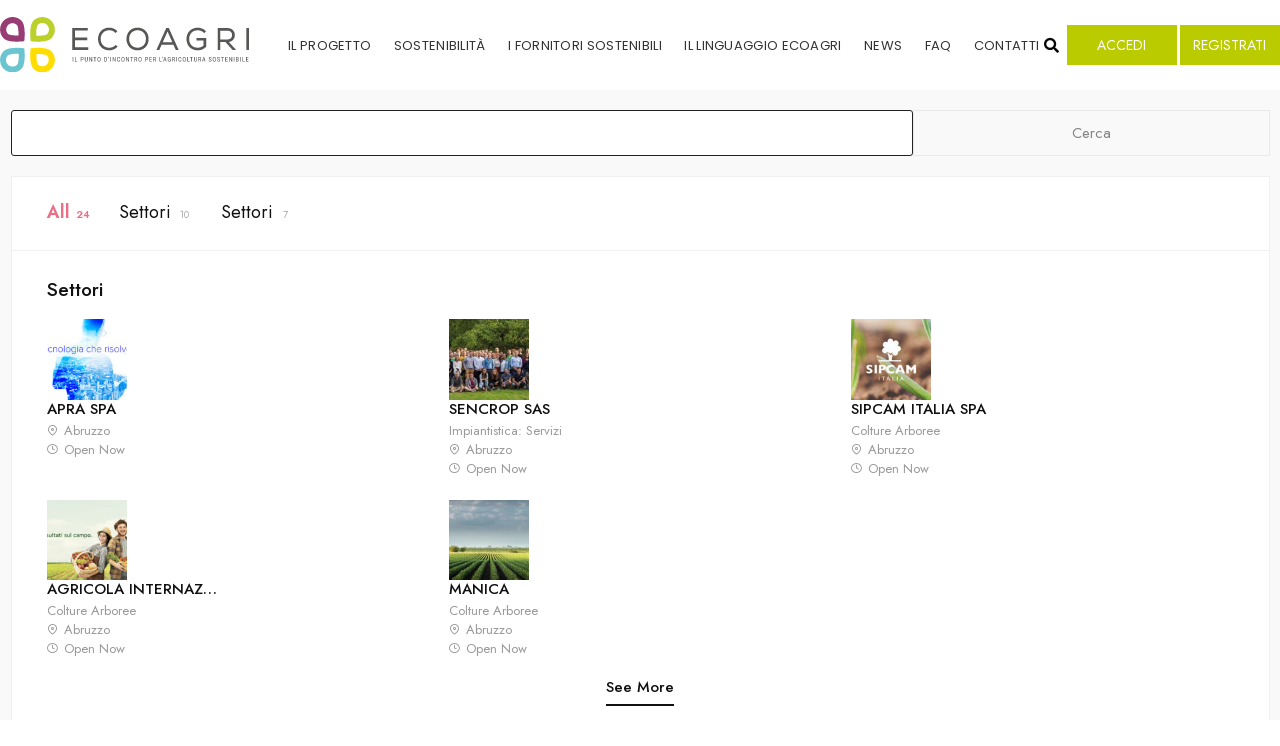

--- FILE ---
content_type: text/html; charset=UTF-8
request_url: https://www.ecoagri.it/?s=d
body_size: 114515
content:
<!DOCTYPE html>
<html dir="ltr" lang="it-IT" prefix="og: https://ogp.me/ns#">
<head><script id="Cookiebot" src="https://consent.cookiebot.com/uc.js" data-cbid="76939eb2-42e8-494d-932b-e6355da55387" data-blockingmode="auto" type="text/javascript"></script>
	<meta charset="UTF-8">
	<meta name="viewport" content="width=device-width, initial-scale=1">
	<link rel="profile" href="https://gmpg.org/xfn/11">
	<title>d - Ecoagri</title>

		<!-- All in One SEO 4.5.8 - aioseo.com -->
		<meta name="robots" content="noindex, max-snippet:-1, max-image-preview:large, max-video-preview:-1" />
		<meta name="generator" content="All in One SEO (AIOSEO) 4.5.8" />
		<script type="application/ld+json" class="aioseo-schema">
			{"@context":"https:\/\/schema.org","@graph":[{"@type":"BreadcrumbList","@id":"https:\/\/www.ecoagri.it\/#breadcrumblist","itemListElement":[{"@type":"ListItem","@id":"https:\/\/www.ecoagri.it\/#listItem","position":1,"name":"Home","item":"https:\/\/www.ecoagri.it\/","nextItem":"https:\/\/www.ecoagri.it\/#listItem"},{"@type":"ListItem","@id":"https:\/\/www.ecoagri.it\/#listItem","position":2,"name":"d","previousItem":"https:\/\/www.ecoagri.it\/#listItem"}]},{"@type":"Organization","@id":"https:\/\/www.ecoagri.it\/#organization","name":"Ecoagri","url":"https:\/\/www.ecoagri.it\/"},{"@type":"SearchResultsPage","@id":"https:\/\/www.ecoagri.it\/#searchresultspage","url":"https:\/\/www.ecoagri.it\/","name":"d - Ecoagri","inLanguage":"it-IT","isPartOf":{"@id":"https:\/\/www.ecoagri.it\/#website"},"breadcrumb":{"@id":"https:\/\/www.ecoagri.it\/#breadcrumblist"}},{"@type":"WebSite","@id":"https:\/\/www.ecoagri.it\/#website","url":"https:\/\/www.ecoagri.it\/","name":"Ecoagri","description":"Il punto d'incontro per l'agricoltura sostenibilie","inLanguage":"it-IT","publisher":{"@id":"https:\/\/www.ecoagri.it\/#organization"}}]}
		</script>
		<!-- All in One SEO -->

<link rel='dns-prefetch' href='//maps.googleapis.com' />
<link rel='dns-prefetch' href='//fonts.googleapis.com' />
<link rel="alternate" type="application/rss+xml" title="Ecoagri &raquo; Feed" href="https://www.ecoagri.it/feed/" />
<link rel="alternate" type="application/rss+xml" title="Ecoagri &raquo; Feed dei commenti" href="https://www.ecoagri.it/comments/feed/" />
<link rel="alternate" type="application/rss+xml" title="Ecoagri &raquo; Risultati della ricerca per i feed di &#8220;d&#8221;" href="https://www.ecoagri.it/search/d/feed/rss2/" />
<link rel='stylesheet' id='jvcore-bp-css' href='https://www.ecoagri.it/wp-content/plugins/javo-core/dist/css/admin.css?ver=6.3.7' type='text/css' media='all' />
<link rel='stylesheet' id='elementor-icons-feather-icons-css' href='https://www.ecoagri.it/wp-content/plugins/javo-core/dist/css/_feather-icons.css?ver=1.0.0' type='text/css' media='all' />
<style id='bp-login-form-style-inline-css' type='text/css'>
.widget_bp_core_login_widget .bp-login-widget-user-avatar{float:left}.widget_bp_core_login_widget .bp-login-widget-user-links{margin-left:70px}#bp-login-widget-form label{display:block;font-weight:600;margin:15px 0 5px;width:auto}#bp-login-widget-form input[type=password],#bp-login-widget-form input[type=text]{background-color:#fafafa;border:1px solid #d6d6d6;border-radius:0;font:inherit;font-size:100%;padding:.5em;width:100%}#bp-login-widget-form .bp-login-widget-register-link,#bp-login-widget-form .login-submit{display:inline;width:-moz-fit-content;width:fit-content}#bp-login-widget-form .bp-login-widget-register-link{margin-left:1em}#bp-login-widget-form .bp-login-widget-register-link a{filter:invert(1)}#bp-login-widget-form .bp-login-widget-pwd-link{font-size:80%}

</style>
<style id='bp-primary-nav-style-inline-css' type='text/css'>
.buddypress_object_nav .bp-navs{background:transparent;clear:both;overflow:hidden}.buddypress_object_nav .bp-navs ul{margin:0;padding:0}.buddypress_object_nav .bp-navs ul li{list-style:none;margin:0}.buddypress_object_nav .bp-navs ul li a,.buddypress_object_nav .bp-navs ul li span{border:0;display:block;padding:5px 10px;text-decoration:none}.buddypress_object_nav .bp-navs ul li .count{background:#eaeaea;border:1px solid #ccc;border-radius:50%;color:#555;display:inline-block;font-size:12px;margin-left:2px;padding:3px 6px;text-align:center;vertical-align:middle}.buddypress_object_nav .bp-navs ul li a .count:empty{display:none}.buddypress_object_nav .bp-navs ul li.last select{max-width:185px}.buddypress_object_nav .bp-navs ul li.current a,.buddypress_object_nav .bp-navs ul li.selected a{color:#333;opacity:1}.buddypress_object_nav .bp-navs ul li.current a .count,.buddypress_object_nav .bp-navs ul li.selected a .count{background-color:#fff}.buddypress_object_nav .bp-navs ul li.dynamic a .count,.buddypress_object_nav .bp-navs ul li.dynamic.current a .count,.buddypress_object_nav .bp-navs ul li.dynamic.selected a .count{background-color:#5087e5;border:0;color:#fafafa}.buddypress_object_nav .bp-navs ul li.dynamic a:hover .count{background-color:#5087e5;border:0;color:#fff}.buddypress_object_nav .main-navs.dir-navs{margin-bottom:20px}.buddypress_object_nav .bp-navs.group-create-links ul li.current a{text-align:center}.buddypress_object_nav .bp-navs.group-create-links ul li:not(.current),.buddypress_object_nav .bp-navs.group-create-links ul li:not(.current) a{color:#767676}.buddypress_object_nav .bp-navs.group-create-links ul li:not(.current) a:focus,.buddypress_object_nav .bp-navs.group-create-links ul li:not(.current) a:hover{background:none;color:#555}.buddypress_object_nav .bp-navs.group-create-links ul li:not(.current) a[disabled]:focus,.buddypress_object_nav .bp-navs.group-create-links ul li:not(.current) a[disabled]:hover{color:#767676}

</style>
<style id='bp-member-style-inline-css' type='text/css'>
[data-type="bp/member"] input.components-placeholder__input{border:1px solid #757575;border-radius:2px;flex:1 1 auto;padding:6px 8px}.bp-block-member{position:relative}.bp-block-member .member-content{display:flex}.bp-block-member .user-nicename{display:block}.bp-block-member .user-nicename a{border:none;color:currentColor;text-decoration:none}.bp-block-member .bp-profile-button{width:100%}.bp-block-member .bp-profile-button a.button{bottom:10px;display:inline-block;margin:18px 0 0;position:absolute;right:0}.bp-block-member.has-cover .item-header-avatar,.bp-block-member.has-cover .member-content,.bp-block-member.has-cover .member-description{z-index:2}.bp-block-member.has-cover .member-content,.bp-block-member.has-cover .member-description{padding-top:75px}.bp-block-member.has-cover .bp-member-cover-image{background-color:#c5c5c5;background-position:top;background-repeat:no-repeat;background-size:cover;border:0;display:block;height:150px;left:0;margin:0;padding:0;position:absolute;top:0;width:100%;z-index:1}.bp-block-member img.avatar{height:auto;width:auto}.bp-block-member.avatar-none .item-header-avatar{display:none}.bp-block-member.avatar-none.has-cover{min-height:200px}.bp-block-member.avatar-full{min-height:150px}.bp-block-member.avatar-full .item-header-avatar{width:180px}.bp-block-member.avatar-thumb .member-content{align-items:center;min-height:50px}.bp-block-member.avatar-thumb .item-header-avatar{width:70px}.bp-block-member.avatar-full.has-cover{min-height:300px}.bp-block-member.avatar-full.has-cover .item-header-avatar{width:200px}.bp-block-member.avatar-full.has-cover img.avatar{background:hsla(0,0%,100%,.8);border:2px solid #fff;margin-left:20px}.bp-block-member.avatar-thumb.has-cover .item-header-avatar{padding-top:75px}.entry .entry-content .bp-block-member .user-nicename a{border:none;color:currentColor;text-decoration:none}

</style>
<style id='bp-members-style-inline-css' type='text/css'>
[data-type="bp/members"] .components-placeholder.is-appender{min-height:0}[data-type="bp/members"] .components-placeholder.is-appender .components-placeholder__label:empty{display:none}[data-type="bp/members"] .components-placeholder input.components-placeholder__input{border:1px solid #757575;border-radius:2px;flex:1 1 auto;padding:6px 8px}[data-type="bp/members"].avatar-none .member-description{width:calc(100% - 44px)}[data-type="bp/members"].avatar-full .member-description{width:calc(100% - 224px)}[data-type="bp/members"].avatar-thumb .member-description{width:calc(100% - 114px)}[data-type="bp/members"] .member-content{position:relative}[data-type="bp/members"] .member-content .is-right{position:absolute;right:2px;top:2px}[data-type="bp/members"] .columns-2 .member-content .member-description,[data-type="bp/members"] .columns-3 .member-content .member-description,[data-type="bp/members"] .columns-4 .member-content .member-description{padding-left:44px;width:calc(100% - 44px)}[data-type="bp/members"] .columns-3 .is-right{right:-10px}[data-type="bp/members"] .columns-4 .is-right{right:-50px}.bp-block-members.is-grid{display:flex;flex-wrap:wrap;padding:0}.bp-block-members.is-grid .member-content{margin:0 1.25em 1.25em 0;width:100%}@media(min-width:600px){.bp-block-members.columns-2 .member-content{width:calc(50% - .625em)}.bp-block-members.columns-2 .member-content:nth-child(2n){margin-right:0}.bp-block-members.columns-3 .member-content{width:calc(33.33333% - .83333em)}.bp-block-members.columns-3 .member-content:nth-child(3n){margin-right:0}.bp-block-members.columns-4 .member-content{width:calc(25% - .9375em)}.bp-block-members.columns-4 .member-content:nth-child(4n){margin-right:0}}.bp-block-members .member-content{display:flex;flex-direction:column;padding-bottom:1em;text-align:center}.bp-block-members .member-content .item-header-avatar,.bp-block-members .member-content .member-description{width:100%}.bp-block-members .member-content .item-header-avatar{margin:0 auto}.bp-block-members .member-content .item-header-avatar img.avatar{display:inline-block}@media(min-width:600px){.bp-block-members .member-content{flex-direction:row;text-align:left}.bp-block-members .member-content .item-header-avatar,.bp-block-members .member-content .member-description{width:auto}.bp-block-members .member-content .item-header-avatar{margin:0}}.bp-block-members .member-content .user-nicename{display:block}.bp-block-members .member-content .user-nicename a{border:none;color:currentColor;text-decoration:none}.bp-block-members .member-content time{color:#767676;display:block;font-size:80%}.bp-block-members.avatar-none .item-header-avatar{display:none}.bp-block-members.avatar-full{min-height:190px}.bp-block-members.avatar-full .item-header-avatar{width:180px}.bp-block-members.avatar-thumb .member-content{min-height:80px}.bp-block-members.avatar-thumb .item-header-avatar{width:70px}.bp-block-members.columns-2 .member-content,.bp-block-members.columns-3 .member-content,.bp-block-members.columns-4 .member-content{display:block;text-align:center}.bp-block-members.columns-2 .member-content .item-header-avatar,.bp-block-members.columns-3 .member-content .item-header-avatar,.bp-block-members.columns-4 .member-content .item-header-avatar{margin:0 auto}.bp-block-members img.avatar{height:auto;max-width:-moz-fit-content;max-width:fit-content;width:auto}.bp-block-members .member-content.has-activity{align-items:center}.bp-block-members .member-content.has-activity .item-header-avatar{padding-right:1em}.bp-block-members .member-content.has-activity .wp-block-quote{margin-bottom:0;text-align:left}.bp-block-members .member-content.has-activity .wp-block-quote cite a,.entry .entry-content .bp-block-members .user-nicename a{border:none;color:currentColor;text-decoration:none}

</style>
<style id='bp-dynamic-members-style-inline-css' type='text/css'>
.bp-dynamic-block-container .item-options{font-size:.5em;margin:0 0 1em;padding:1em 0}.bp-dynamic-block-container .item-options a.selected{font-weight:600}.bp-dynamic-block-container ul.item-list{list-style:none;margin:1em 0;padding-left:0}.bp-dynamic-block-container ul.item-list li{margin-bottom:1em}.bp-dynamic-block-container ul.item-list li:after,.bp-dynamic-block-container ul.item-list li:before{content:" ";display:table}.bp-dynamic-block-container ul.item-list li:after{clear:both}.bp-dynamic-block-container ul.item-list li .item-avatar{float:left;width:60px}.bp-dynamic-block-container ul.item-list li .item{margin-left:70px}

</style>
<style id='bp-online-members-style-inline-css' type='text/css'>
.widget_bp_core_whos_online_widget .avatar-block,[data-type="bp/online-members"] .avatar-block{display:flex;flex-flow:row wrap}.widget_bp_core_whos_online_widget .avatar-block img,[data-type="bp/online-members"] .avatar-block img{margin:.5em}

</style>
<style id='bp-active-members-style-inline-css' type='text/css'>
.widget_bp_core_recently_active_widget .avatar-block,[data-type="bp/active-members"] .avatar-block{display:flex;flex-flow:row wrap}.widget_bp_core_recently_active_widget .avatar-block img,[data-type="bp/active-members"] .avatar-block img{margin:.5em}

</style>
<style id='bp-latest-activities-style-inline-css' type='text/css'>
.bp-latest-activities .components-flex.components-select-control select[multiple]{height:auto;padding:0 8px}.bp-latest-activities .components-flex.components-select-control select[multiple]+.components-input-control__suffix svg{display:none}.bp-latest-activities-block a,.entry .entry-content .bp-latest-activities-block a{border:none;text-decoration:none}.bp-latest-activities-block .activity-list.item-list blockquote{border:none;padding:0}.bp-latest-activities-block .activity-list.item-list blockquote .activity-item:not(.mini){box-shadow:1px 0 4px rgba(0,0,0,.15);padding:0 1em;position:relative}.bp-latest-activities-block .activity-list.item-list blockquote .activity-item:not(.mini):after,.bp-latest-activities-block .activity-list.item-list blockquote .activity-item:not(.mini):before{border-color:transparent;border-style:solid;content:"";display:block;height:0;left:15px;position:absolute;width:0}.bp-latest-activities-block .activity-list.item-list blockquote .activity-item:not(.mini):before{border-top-color:rgba(0,0,0,.15);border-width:9px;bottom:-18px;left:14px}.bp-latest-activities-block .activity-list.item-list blockquote .activity-item:not(.mini):after{border-top-color:#fff;border-width:8px;bottom:-16px}.bp-latest-activities-block .activity-list.item-list blockquote .activity-item.mini .avatar{display:inline-block;height:20px;margin-right:2px;vertical-align:middle;width:20px}.bp-latest-activities-block .activity-list.item-list footer{align-items:center;display:flex}.bp-latest-activities-block .activity-list.item-list footer img.avatar{border:none;display:inline-block;margin-right:.5em}.bp-latest-activities-block .activity-list.item-list footer .activity-time-since{font-size:90%}.bp-latest-activities-block .widget-error{border-left:4px solid #0b80a4;box-shadow:1px 0 4px rgba(0,0,0,.15)}.bp-latest-activities-block .widget-error p{padding:0 1em}

</style>
<style id='classic-theme-styles-inline-css' type='text/css'>
/*! This file is auto-generated */
.wp-block-button__link{color:#fff;background-color:#32373c;border-radius:9999px;box-shadow:none;text-decoration:none;padding:calc(.667em + 2px) calc(1.333em + 2px);font-size:1.125em}.wp-block-file__button{background:#32373c;color:#fff;text-decoration:none}
</style>
<style id='global-styles-inline-css' type='text/css'>
body{--wp--preset--color--black: #000000;--wp--preset--color--cyan-bluish-gray: #abb8c3;--wp--preset--color--white: #ffffff;--wp--preset--color--pale-pink: #f78da7;--wp--preset--color--vivid-red: #cf2e2e;--wp--preset--color--luminous-vivid-orange: #ff6900;--wp--preset--color--luminous-vivid-amber: #fcb900;--wp--preset--color--light-green-cyan: #7bdcb5;--wp--preset--color--vivid-green-cyan: #00d084;--wp--preset--color--pale-cyan-blue: #8ed1fc;--wp--preset--color--vivid-cyan-blue: #0693e3;--wp--preset--color--vivid-purple: #9b51e0;--wp--preset--gradient--vivid-cyan-blue-to-vivid-purple: linear-gradient(135deg,rgba(6,147,227,1) 0%,rgb(155,81,224) 100%);--wp--preset--gradient--light-green-cyan-to-vivid-green-cyan: linear-gradient(135deg,rgb(122,220,180) 0%,rgb(0,208,130) 100%);--wp--preset--gradient--luminous-vivid-amber-to-luminous-vivid-orange: linear-gradient(135deg,rgba(252,185,0,1) 0%,rgba(255,105,0,1) 100%);--wp--preset--gradient--luminous-vivid-orange-to-vivid-red: linear-gradient(135deg,rgba(255,105,0,1) 0%,rgb(207,46,46) 100%);--wp--preset--gradient--very-light-gray-to-cyan-bluish-gray: linear-gradient(135deg,rgb(238,238,238) 0%,rgb(169,184,195) 100%);--wp--preset--gradient--cool-to-warm-spectrum: linear-gradient(135deg,rgb(74,234,220) 0%,rgb(151,120,209) 20%,rgb(207,42,186) 40%,rgb(238,44,130) 60%,rgb(251,105,98) 80%,rgb(254,248,76) 100%);--wp--preset--gradient--blush-light-purple: linear-gradient(135deg,rgb(255,206,236) 0%,rgb(152,150,240) 100%);--wp--preset--gradient--blush-bordeaux: linear-gradient(135deg,rgb(254,205,165) 0%,rgb(254,45,45) 50%,rgb(107,0,62) 100%);--wp--preset--gradient--luminous-dusk: linear-gradient(135deg,rgb(255,203,112) 0%,rgb(199,81,192) 50%,rgb(65,88,208) 100%);--wp--preset--gradient--pale-ocean: linear-gradient(135deg,rgb(255,245,203) 0%,rgb(182,227,212) 50%,rgb(51,167,181) 100%);--wp--preset--gradient--electric-grass: linear-gradient(135deg,rgb(202,248,128) 0%,rgb(113,206,126) 100%);--wp--preset--gradient--midnight: linear-gradient(135deg,rgb(2,3,129) 0%,rgb(40,116,252) 100%);--wp--preset--font-size--small: 13px;--wp--preset--font-size--medium: 20px;--wp--preset--font-size--large: 36px;--wp--preset--font-size--x-large: 42px;--wp--preset--spacing--20: 0.44rem;--wp--preset--spacing--30: 0.67rem;--wp--preset--spacing--40: 1rem;--wp--preset--spacing--50: 1.5rem;--wp--preset--spacing--60: 2.25rem;--wp--preset--spacing--70: 3.38rem;--wp--preset--spacing--80: 5.06rem;--wp--preset--shadow--natural: 6px 6px 9px rgba(0, 0, 0, 0.2);--wp--preset--shadow--deep: 12px 12px 50px rgba(0, 0, 0, 0.4);--wp--preset--shadow--sharp: 6px 6px 0px rgba(0, 0, 0, 0.2);--wp--preset--shadow--outlined: 6px 6px 0px -3px rgba(255, 255, 255, 1), 6px 6px rgba(0, 0, 0, 1);--wp--preset--shadow--crisp: 6px 6px 0px rgba(0, 0, 0, 1);}:where(.is-layout-flex){gap: 0.5em;}:where(.is-layout-grid){gap: 0.5em;}body .is-layout-flow > .alignleft{float: left;margin-inline-start: 0;margin-inline-end: 2em;}body .is-layout-flow > .alignright{float: right;margin-inline-start: 2em;margin-inline-end: 0;}body .is-layout-flow > .aligncenter{margin-left: auto !important;margin-right: auto !important;}body .is-layout-constrained > .alignleft{float: left;margin-inline-start: 0;margin-inline-end: 2em;}body .is-layout-constrained > .alignright{float: right;margin-inline-start: 2em;margin-inline-end: 0;}body .is-layout-constrained > .aligncenter{margin-left: auto !important;margin-right: auto !important;}body .is-layout-constrained > :where(:not(.alignleft):not(.alignright):not(.alignfull)){max-width: var(--wp--style--global--content-size);margin-left: auto !important;margin-right: auto !important;}body .is-layout-constrained > .alignwide{max-width: var(--wp--style--global--wide-size);}body .is-layout-flex{display: flex;}body .is-layout-flex{flex-wrap: wrap;align-items: center;}body .is-layout-flex > *{margin: 0;}body .is-layout-grid{display: grid;}body .is-layout-grid > *{margin: 0;}:where(.wp-block-columns.is-layout-flex){gap: 2em;}:where(.wp-block-columns.is-layout-grid){gap: 2em;}:where(.wp-block-post-template.is-layout-flex){gap: 1.25em;}:where(.wp-block-post-template.is-layout-grid){gap: 1.25em;}.has-black-color{color: var(--wp--preset--color--black) !important;}.has-cyan-bluish-gray-color{color: var(--wp--preset--color--cyan-bluish-gray) !important;}.has-white-color{color: var(--wp--preset--color--white) !important;}.has-pale-pink-color{color: var(--wp--preset--color--pale-pink) !important;}.has-vivid-red-color{color: var(--wp--preset--color--vivid-red) !important;}.has-luminous-vivid-orange-color{color: var(--wp--preset--color--luminous-vivid-orange) !important;}.has-luminous-vivid-amber-color{color: var(--wp--preset--color--luminous-vivid-amber) !important;}.has-light-green-cyan-color{color: var(--wp--preset--color--light-green-cyan) !important;}.has-vivid-green-cyan-color{color: var(--wp--preset--color--vivid-green-cyan) !important;}.has-pale-cyan-blue-color{color: var(--wp--preset--color--pale-cyan-blue) !important;}.has-vivid-cyan-blue-color{color: var(--wp--preset--color--vivid-cyan-blue) !important;}.has-vivid-purple-color{color: var(--wp--preset--color--vivid-purple) !important;}.has-black-background-color{background-color: var(--wp--preset--color--black) !important;}.has-cyan-bluish-gray-background-color{background-color: var(--wp--preset--color--cyan-bluish-gray) !important;}.has-white-background-color{background-color: var(--wp--preset--color--white) !important;}.has-pale-pink-background-color{background-color: var(--wp--preset--color--pale-pink) !important;}.has-vivid-red-background-color{background-color: var(--wp--preset--color--vivid-red) !important;}.has-luminous-vivid-orange-background-color{background-color: var(--wp--preset--color--luminous-vivid-orange) !important;}.has-luminous-vivid-amber-background-color{background-color: var(--wp--preset--color--luminous-vivid-amber) !important;}.has-light-green-cyan-background-color{background-color: var(--wp--preset--color--light-green-cyan) !important;}.has-vivid-green-cyan-background-color{background-color: var(--wp--preset--color--vivid-green-cyan) !important;}.has-pale-cyan-blue-background-color{background-color: var(--wp--preset--color--pale-cyan-blue) !important;}.has-vivid-cyan-blue-background-color{background-color: var(--wp--preset--color--vivid-cyan-blue) !important;}.has-vivid-purple-background-color{background-color: var(--wp--preset--color--vivid-purple) !important;}.has-black-border-color{border-color: var(--wp--preset--color--black) !important;}.has-cyan-bluish-gray-border-color{border-color: var(--wp--preset--color--cyan-bluish-gray) !important;}.has-white-border-color{border-color: var(--wp--preset--color--white) !important;}.has-pale-pink-border-color{border-color: var(--wp--preset--color--pale-pink) !important;}.has-vivid-red-border-color{border-color: var(--wp--preset--color--vivid-red) !important;}.has-luminous-vivid-orange-border-color{border-color: var(--wp--preset--color--luminous-vivid-orange) !important;}.has-luminous-vivid-amber-border-color{border-color: var(--wp--preset--color--luminous-vivid-amber) !important;}.has-light-green-cyan-border-color{border-color: var(--wp--preset--color--light-green-cyan) !important;}.has-vivid-green-cyan-border-color{border-color: var(--wp--preset--color--vivid-green-cyan) !important;}.has-pale-cyan-blue-border-color{border-color: var(--wp--preset--color--pale-cyan-blue) !important;}.has-vivid-cyan-blue-border-color{border-color: var(--wp--preset--color--vivid-cyan-blue) !important;}.has-vivid-purple-border-color{border-color: var(--wp--preset--color--vivid-purple) !important;}.has-vivid-cyan-blue-to-vivid-purple-gradient-background{background: var(--wp--preset--gradient--vivid-cyan-blue-to-vivid-purple) !important;}.has-light-green-cyan-to-vivid-green-cyan-gradient-background{background: var(--wp--preset--gradient--light-green-cyan-to-vivid-green-cyan) !important;}.has-luminous-vivid-amber-to-luminous-vivid-orange-gradient-background{background: var(--wp--preset--gradient--luminous-vivid-amber-to-luminous-vivid-orange) !important;}.has-luminous-vivid-orange-to-vivid-red-gradient-background{background: var(--wp--preset--gradient--luminous-vivid-orange-to-vivid-red) !important;}.has-very-light-gray-to-cyan-bluish-gray-gradient-background{background: var(--wp--preset--gradient--very-light-gray-to-cyan-bluish-gray) !important;}.has-cool-to-warm-spectrum-gradient-background{background: var(--wp--preset--gradient--cool-to-warm-spectrum) !important;}.has-blush-light-purple-gradient-background{background: var(--wp--preset--gradient--blush-light-purple) !important;}.has-blush-bordeaux-gradient-background{background: var(--wp--preset--gradient--blush-bordeaux) !important;}.has-luminous-dusk-gradient-background{background: var(--wp--preset--gradient--luminous-dusk) !important;}.has-pale-ocean-gradient-background{background: var(--wp--preset--gradient--pale-ocean) !important;}.has-electric-grass-gradient-background{background: var(--wp--preset--gradient--electric-grass) !important;}.has-midnight-gradient-background{background: var(--wp--preset--gradient--midnight) !important;}.has-small-font-size{font-size: var(--wp--preset--font-size--small) !important;}.has-medium-font-size{font-size: var(--wp--preset--font-size--medium) !important;}.has-large-font-size{font-size: var(--wp--preset--font-size--large) !important;}.has-x-large-font-size{font-size: var(--wp--preset--font-size--x-large) !important;}
.wp-block-navigation a:where(:not(.wp-element-button)){color: inherit;}
:where(.wp-block-post-template.is-layout-flex){gap: 1.25em;}:where(.wp-block-post-template.is-layout-grid){gap: 1.25em;}
:where(.wp-block-columns.is-layout-flex){gap: 2em;}:where(.wp-block-columns.is-layout-grid){gap: 2em;}
.wp-block-pullquote{font-size: 1.5em;line-height: 1.6;}
</style>
<link rel='stylesheet' id='bbp-default-css' href='https://www.ecoagri.it/wp-content/plugins/bbpress/templates/default/css/bbpress.min.css?ver=2.6.9' type='text/css' media='all' />
<link rel='stylesheet' id='contact-form-7-css' href='https://www.ecoagri.it/wp-content/plugins/contact-form-7/includes/css/styles.css?ver=5.9' type='text/css' media='all' />
<link rel='stylesheet' id='hide-admin-bar-based-on-user-roles-css' href='https://www.ecoagri.it/wp-content/plugins/hide-admin-bar-based-on-user-roles/public/css/hide-admin-bar-based-on-user-roles-public.css?ver=3.7.1' type='text/css' media='all' />
<link rel='stylesheet' id='dashicons-css' href='https://www.ecoagri.it/wp-includes/css/dashicons.min.css?ver=6.3.7' type='text/css' media='all' />
<link rel='stylesheet' id='post-views-counter-frontend-css' href='https://www.ecoagri.it/wp-content/plugins/post-views-counter/css/frontend.min.css?ver=1.4.3' type='text/css' media='all' />
<link rel='stylesheet' id='rs-plugin-settings-css' href='https://www.ecoagri.it/wp-content/plugins/revslider/public/assets/css/rs6.css?ver=6.4.8' type='text/css' media='all' />
<style id='rs-plugin-settings-inline-css' type='text/css'>
#rs-demo-id {}
</style>
<link rel='stylesheet' id='wpg-main-style-css' href='https://www.ecoagri.it/wp-content/plugins/wp_glossary/assets/css/style.css?ver=6.3.7' type='text/css' media='all' />
<link rel='stylesheet' id='parent-css' href='https://www.ecoagri.it/wp-content/themes/javo-directory/style.css?ver=6.3.7' type='text/css' media='all' />
<link rel='stylesheet' id='font-awsome-5-css' href='https://www.ecoagri.it/wp-content/themes/javo-directory/assets/dist/css/font-awsome.css?ver=5.15.4' type='text/css' media='all' />
<link rel='stylesheet' id='bootstrap-css' href='https://www.ecoagri.it/wp-content/themes/javo-directory/assets/dist/css/bootstrap.css?ver=5.2.1' type='text/css' media='all' />
<link rel='stylesheet' id='jvbpd-google-fonts-css' href='//fonts.googleapis.com/css2?family=Open+Sans:wght@300;400;500;600;700;800;900&#038;family=Poppins:wght@300;400;500;600;700;800;900&#038;family=Jost:wght@300;400;500;600;700;800;900&#038;display=swap' type='text/css' media='all' />
<link rel='stylesheet' id='elementor-frontend-css' href='https://www.ecoagri.it/wp-content/plugins/elementor/assets/css/frontend-lite.min.css?ver=3.19.1' type='text/css' media='all' />
<link rel='stylesheet' id='elementor-post-39305-css' href='https://www.ecoagri.it/wp-content/uploads/elementor/css/post-39305.css?ver=1684270443' type='text/css' media='all' />
<link rel='stylesheet' id='elementor-icons-css' href='https://www.ecoagri.it/wp-content/plugins/elementor/assets/lib/eicons/css/elementor-icons.min.css?ver=5.27.0' type='text/css' media='all' />
<link rel='stylesheet' id='swiper-css' href='https://www.ecoagri.it/wp-content/plugins/elementor/assets/lib/swiper/css/swiper.min.css?ver=5.3.6' type='text/css' media='all' />
<link rel='stylesheet' id='elementor-post-27-css' href='https://www.ecoagri.it/wp-content/uploads/elementor/css/post-27.css?ver=1684270444' type='text/css' media='all' />
<link rel='stylesheet' id='jvcore-style-css' href='https://www.ecoagri.it/wp-content/plugins/javo-core/dist/css/style.css?ver=6.3.7' type='text/css' media='all' />
<style id='jvcore-style-inline-css' type='text/css'>
/** Hover color **/
a:hover {
    color: #bacd01 !important;
}
.wpg-list-block h3 {
    padding-left:10px !important;
}
</style>
<link rel='stylesheet' id='the-grid-css' href='https://www.ecoagri.it/wp-content/plugins/the-grid/frontend/assets/css/the-grid.min.css?ver=2.7.9.1' type='text/css' media='all' />
<style id='the-grid-inline-css' type='text/css'>
.tolb-holder{background:rgba(0,0,0,0.8)}.tolb-holder .tolb-close,.tolb-holder .tolb-title,.tolb-holder .tolb-counter,.tolb-holder .tolb-next i,.tolb-holder .tolb-prev i{color:#ffffff}.tolb-holder .tolb-load{border-color:rgba(255,255,255,0.2);border-left:3px solid #ffffff}
.to-heart-icon,.to-heart-icon svg,.to-post-like,.to-post-like .to-like-count{position:relative;display:inline-block}.to-post-like{width:auto;cursor:pointer;font-weight:400}.to-heart-icon{float:left;margin:0 4px 0 0}.to-heart-icon svg{overflow:visible;width:15px;height:14px}.to-heart-icon g{-webkit-transform:scale(1);transform:scale(1)}.to-heart-icon path{-webkit-transform:scale(1);transform:scale(1);transition:fill .4s ease,stroke .4s ease}.no-liked .to-heart-icon path{fill:#999;stroke:#999}.empty-heart .to-heart-icon path{fill:transparent!important;stroke:#999}.liked .to-heart-icon path,.to-heart-icon svg:hover path{fill:#ff6863!important;stroke:#ff6863!important}@keyframes heartBeat{0%{transform:scale(1)}20%{transform:scale(.8)}30%{transform:scale(.95)}45%{transform:scale(.75)}50%{transform:scale(.85)}100%{transform:scale(.9)}}@-webkit-keyframes heartBeat{0%,100%,50%{-webkit-transform:scale(1)}20%{-webkit-transform:scale(.8)}30%{-webkit-transform:scale(.95)}45%{-webkit-transform:scale(.75)}}.heart-pulse g{-webkit-animation-name:heartBeat;animation-name:heartBeat;-webkit-animation-duration:1s;animation-duration:1s;-webkit-animation-iteration-count:infinite;animation-iteration-count:infinite;-webkit-transform-origin:50% 50%;transform-origin:50% 50%}.to-post-like a{color:inherit!important;fill:inherit!important;stroke:inherit!important}
</style>
<link rel='stylesheet' id='google-fonts-1-css' href='https://fonts.googleapis.com/css?family=Poppins%3A100%2C100italic%2C200%2C200italic%2C300%2C300italic%2C400%2C400italic%2C500%2C500italic%2C600%2C600italic%2C700%2C700italic%2C800%2C800italic%2C900%2C900italic%7CRoboto%3A100%2C100italic%2C200%2C200italic%2C300%2C300italic%2C400%2C400italic%2C500%2C500italic%2C600%2C600italic%2C700%2C700italic%2C800%2C800italic%2C900%2C900italic%7CRoboto+Slab%3A100%2C100italic%2C200%2C200italic%2C300%2C300italic%2C400%2C400italic%2C500%2C500italic%2C600%2C600italic%2C700%2C700italic%2C800%2C800italic%2C900%2C900italic&#038;display=auto&#038;ver=6.3.7' type='text/css' media='all' />
<link rel='stylesheet' id='elementor-icons-shared-0-css' href='https://www.ecoagri.it/wp-content/plugins/elementor/assets/lib/font-awesome/css/fontawesome.min.css?ver=5.15.3' type='text/css' media='all' />
<link rel='stylesheet' id='elementor-icons-fa-solid-css' href='https://www.ecoagri.it/wp-content/plugins/elementor/assets/lib/font-awesome/css/solid.min.css?ver=5.15.3' type='text/css' media='all' />
<link rel="preconnect" href="https://fonts.gstatic.com/" crossorigin><script type='text/javascript' src='https://www.ecoagri.it/wp-includes/js/jquery/jquery.min.js?ver=3.7.0' id='jquery-core-js'></script>
<script type='text/javascript' src='https://www.ecoagri.it/wp-includes/js/jquery/jquery-migrate.min.js?ver=3.4.1' id='jquery-migrate-js'></script>
<script type='text/javascript' src='https://www.ecoagri.it/wp-content/plugins/hide-admin-bar-based-on-user-roles/public/js/hide-admin-bar-based-on-user-roles-public.js?ver=3.7.1' defer onload='' id='hide-admin-bar-based-on-user-roles-js'></script>
<script type='text/javascript' src='https://maps.googleapis.com/maps/api/js?libraries=places%2Cgeometry&#038;v=beta&#038;key=AIzaSyDUoodfFwywUEricQiNLBIezGyYnBdRs-M&#038;ver=0.0.1' id='google-maps-js'></script>
<script type='text/javascript' src='https://www.ecoagri.it/wp-content/plugins/lava-directory-manager/assets/js/gmap3.min.js?ver=0.0.1' defer onload='' id='lava-directory-manager-gmap3-min-js-js'></script>
<script type='text/javascript' src='https://www.ecoagri.it/wp-content/plugins/revslider/public/assets/js/rbtools.min.js?ver=6.4.5' defer onload='' id='tp-tools-js'></script>
<script type='text/javascript' src='https://www.ecoagri.it/wp-content/plugins/revslider/public/assets/js/rs6.min.js?ver=6.4.8' defer onload='' id='revmin-js'></script>
<script type='text/javascript' src='https://www.ecoagri.it/wp-content/plugins/wp_glossary/assets/js/mixitup.min.js?ver=6.3.7' defer onload='' id='wpg-mixitup-script-js'></script>
<script type='text/javascript' id='wpg-main-script-js-extra'>
/* <![CDATA[ */
var wpg = {"animation":"","is_tooltip":"","tooltip_theme":"default","tooltip_animation":"fade","tooltip_position":"top","tooltip_is_arrow":"1","tooltip_min_width":"250","tooltip_max_width":"500","tooltip_speed":"350","tooltip_delay":"200","tooltip_is_touch_devices":"1"};
/* ]]> */
</script>
<script type='text/javascript' src='https://www.ecoagri.it/wp-content/plugins/wp_glossary/assets/js/scripts.js?ver=6.3.7' defer onload='' id='wpg-main-script-js'></script>
<script type='text/javascript' src='https://www.ecoagri.it/wp-content/themes/javo-directory/assets/dist/js/popper.min.js?ver=6.3.7' defer onload='' id='popper-js'></script>
<link rel="https://api.w.org/" href="https://www.ecoagri.it/wp-json/" /><link rel="EditURI" type="application/rsd+xml" title="RSD" href="https://www.ecoagri.it/xmlrpc.php?rsd" />
<meta name="generator" content="WordPress 6.3.7" />

	<script type="text/javascript">var ajaxurl = 'https://www.ecoagri.it/wp-admin/admin-ajax.php';</script>

<style type="text/css">
				.wpg-list-filter a {
					color:#dfe48c;
					font-size:0px;
				}
			
				.wpg-list-filter a.active, .wpg-list-filter a:hover, .wpg-list-filter a:focus, .wpg-list-filter a:active  {
					color:#bacc00;
				}
			
				.wpg-list-block h3 {
					background-color:#bacc00;
					color:#ffffff;
					;
				}
			
				.wpg-list-item a {
					color:#727272;
					font-size:14px;
				}
			</style><meta name="generator" content="Elementor 3.19.1; features: e_optimized_assets_loading, e_optimized_css_loading, additional_custom_breakpoints, block_editor_assets_optimize, e_image_loading_optimization; settings: css_print_method-external, google_font-enabled, font_display-auto">
<style type="text/css">.recentcomments a{display:inline !important;padding:0 !important;margin:0 !important;}</style><meta name="generator" content="Powered by Slider Revolution 6.4.8 - responsive, Mobile-Friendly Slider Plugin for WordPress with comfortable drag and drop interface." />
<link rel="icon" href="https://www.ecoagri.it/wp-content/uploads/2022/12/cropped-Favicon-32x32.png" sizes="32x32" />
<link rel="icon" href="https://www.ecoagri.it/wp-content/uploads/2022/12/cropped-Favicon-192x192.png" sizes="192x192" />
<link rel="apple-touch-icon" href="https://www.ecoagri.it/wp-content/uploads/2022/12/cropped-Favicon-180x180.png" />
<meta name="msapplication-TileImage" content="https://www.ecoagri.it/wp-content/uploads/2022/12/cropped-Favicon-270x270.png" />
<script type="text/javascript">function setREVStartSize(e){
			//window.requestAnimationFrame(function() {				 
				window.RSIW = window.RSIW===undefined ? window.innerWidth : window.RSIW;	
				window.RSIH = window.RSIH===undefined ? window.innerHeight : window.RSIH;	
				try {								
					var pw = document.getElementById(e.c).parentNode.offsetWidth,
						newh;
					pw = pw===0 || isNaN(pw) ? window.RSIW : pw;
					e.tabw = e.tabw===undefined ? 0 : parseInt(e.tabw);
					e.thumbw = e.thumbw===undefined ? 0 : parseInt(e.thumbw);
					e.tabh = e.tabh===undefined ? 0 : parseInt(e.tabh);
					e.thumbh = e.thumbh===undefined ? 0 : parseInt(e.thumbh);
					e.tabhide = e.tabhide===undefined ? 0 : parseInt(e.tabhide);
					e.thumbhide = e.thumbhide===undefined ? 0 : parseInt(e.thumbhide);
					e.mh = e.mh===undefined || e.mh=="" || e.mh==="auto" ? 0 : parseInt(e.mh,0);		
					if(e.layout==="fullscreen" || e.l==="fullscreen") 						
						newh = Math.max(e.mh,window.RSIH);					
					else{					
						e.gw = Array.isArray(e.gw) ? e.gw : [e.gw];
						for (var i in e.rl) if (e.gw[i]===undefined || e.gw[i]===0) e.gw[i] = e.gw[i-1];					
						e.gh = e.el===undefined || e.el==="" || (Array.isArray(e.el) && e.el.length==0)? e.gh : e.el;
						e.gh = Array.isArray(e.gh) ? e.gh : [e.gh];
						for (var i in e.rl) if (e.gh[i]===undefined || e.gh[i]===0) e.gh[i] = e.gh[i-1];
											
						var nl = new Array(e.rl.length),
							ix = 0,						
							sl;					
						e.tabw = e.tabhide>=pw ? 0 : e.tabw;
						e.thumbw = e.thumbhide>=pw ? 0 : e.thumbw;
						e.tabh = e.tabhide>=pw ? 0 : e.tabh;
						e.thumbh = e.thumbhide>=pw ? 0 : e.thumbh;					
						for (var i in e.rl) nl[i] = e.rl[i]<window.RSIW ? 0 : e.rl[i];
						sl = nl[0];									
						for (var i in nl) if (sl>nl[i] && nl[i]>0) { sl = nl[i]; ix=i;}															
						var m = pw>(e.gw[ix]+e.tabw+e.thumbw) ? 1 : (pw-(e.tabw+e.thumbw)) / (e.gw[ix]);					
						newh =  (e.gh[ix] * m) + (e.tabh + e.thumbh);
					}				
					if(window.rs_init_css===undefined) window.rs_init_css = document.head.appendChild(document.createElement("style"));					
					document.getElementById(e.c).height = newh+"px";
					window.rs_init_css.innerHTML += "#"+e.c+"_wrapper { height: "+newh+"px }";				
				} catch(e){
					console.log("Failure at Presize of Slider:" + e)
				}					   
			//});
		  };</script>
		<style type="text/css" id="wp-custom-css">
			.wpcf7 input[type="submit"] {
     color: #ffffff;
     font-size: 15px;
     font-weight: 500;
     background: #bacc00;
     padding: 10px 30px 10px 30px;
     border: none;
     border-radius: 18px;
     width: auto;
     text-transform: uppercase;
 }
.wpcf7 input:hover[type="submit"] {
     background: #bacc00;
     transition: all 0.4s ease 0s; }
span.amenities-name { max-width:120px; }
img.amenities-icon { padding-bottom:10px; }
.elementor-widget-container .post-views { display:none; }


.agri { display:none; }
#sezione1 .amen278, #sezione1 .amen279, #sezione1 .amen280, #sezione1 .amen281, #sezione1 .amen289, #sezione1 .amen290, #sezione1 .amen291, #sezione1 .amen292, #sezione1 .amen293, #sezione1 .amen294, #sezione1 .amen340, #sezione1 .amen338, #sezione1 .amen295 { display:block; }

#sezione2 .amen297, #sezione2 .amen298, #sezione2 .amen299, #sezione2 .amen300, #sezione2 .amen301 { display:block; }

#sezione3 .amen302, #sezione3 .amen303, #sezione3 .amen304, #sezione3 .amen305, #sezione3 .amen306 { display:block; }

#sezione4 .amen307, #sezione4 .amen308, #sezione4 .amen309, #sezione4 .amen310, #sezione4 .amen339, #sezione4 .amen335 { display:block; }

#sezione5 .amen311, #sezione5 .amen336,#sezione5 .amen312, #sezione5 .amen337, #sezione5 .amen313, #sezione5 .amen314, #sezione5 .amen315, #sezione5 .amen316, #sezione5 .amen317, #sezione5 .amen318, #sezione5 .amen319, #sezione5 .amen320, #sezione5 .amen321, #sezione5 .amen322, #sezione5 .amen323 { display:block; }

#sezione6 .amen324, #sezione6 .amen325, #sezione6 .amen326, #sezione6 .amen327, #sezione6 .amen328, #sezione6 .amen329, #sezione6 .amen330, #sezione6 .amen331,#sezione6 .amen332, #sezione6 .amen333, #sezione6 .amen334  { display:block; }
		</style>
		</head>

<body class="bp-nouveau search search-results hfeed sidebar-disabled jvbpd-header jvbpd-footer jvbpd-template-javo-directory jvbpd-stylesheet-javo-directory-child elementor-default elementor-kit-27 type-grid extend-meta-block">
	
		

	<div id="wrapper">
    <div class="header header-elementor header-id-39305" data-offset="true">
        <div class="header-elementor-wrap">
            		<div data-elementor-type="wp-post" data-elementor-id="39305" class="elementor elementor-39305">
						<section class="elementor-section elementor-top-section elementor-element elementor-element-5a8ec4b5 elementor-section-stretched elementor-section-height-min-height elementor-section-content-middle elementor-hidden-tablet elementor-hidden-phone elementor-section-boxed elementor-section-height-default elementor-section-items-middle" data-id="5a8ec4b5" data-element_type="section" data-settings="{&quot;stretch_section&quot;:&quot;section-stretched&quot;,&quot;background_background&quot;:&quot;classic&quot;}">
						<div class="elementor-container elementor-column-gap-default">
					<div class="jvfrm-parallax-section elementor-column elementor-col-20 elementor-top-column elementor-element elementor-element-4c53f2cb" data-id="4c53f2cb" data-element_type="column">
			<div class="elementor-widget-wrap elementor-element-populated">
						<div class="elementor-element elementor-element-94a02fa elementor-widget elementor-widget-jvbpd-site-logo" data-id="94a02fa" data-element_type="widget" data-widget_type="jvbpd-site-logo.default">
				<div class="elementor-widget-container">
			        <div class="jvbpd-brand">
            <a class="brand-link" href="https://www.ecoagri.it">
                <img class="brand-image sticky-hidden" alt="Risorsa 6" src="https://www.ecoagri.it/wp-content/uploads/2018/12/Risorsa-6.svg">
                <img class="brand-sticky-image sticky-visible" alt="" src="">
            </a>
        </div>
        		</div>
				</div>
					</div>
		</div>
				<div class="jvfrm-parallax-section elementor-column elementor-col-20 elementor-top-column elementor-element elementor-element-75e4438" data-id="75e4438" data-element_type="column">
			<div class="elementor-widget-wrap elementor-element-populated">
						<div class="menu-type-normal collapse-hover elementor-element elementor-element-555dd609 jvbpd-nav-menu-full-width elementor-hidden-tablet elementor-hidden-phone hide-menu-icon-yes dropdown-effect-fade elementor-widget elementor-widget-jvbpd_nav_menu" data-dir="horizon" data-id="555dd609" data-element_type="widget" data-widget_type="jvbpd_nav_menu.default">
				<div class="elementor-widget-container">
			
		<div class="jvbpd-nav-menu-widget">

							<a href="#" class="mobile-opener" style="color:#000;" data-bs-toggle="collapse" data-bs-target="#jvbpd-nav-menu-id-555dd609">
					<i aria-hidden="true" class="fas fa-search"></i>				</a>
				<div class="menu-wrap" id="jvbpd-nav-menu-id-555dd609" data-position-top="59px" data-mobile-bg="rgba(0,0,0,0)">
						<div class="menu-intro-menu-container"><ul id="menu-intro-menu" class="nav jvbpd-nav jvbpd-nav-menu horizon">


<li id="nav-menu-item-45763" class="nav-item main-menu-item  menu-item-even menu-item-depth-0 menu-item menu-item-type-post_type menu-item-object-page menu-item-has-children"><a href="https://www.ecoagri.it/il-progetto/" class="nav-link menu-link main-menu-link"><i class="nav-icon"></i><span class="menu-titles">IL PROGETTO<span class='fa fa-angle-down'></span></span></a>
<ul class="nav sub-menu-second menu-odd  menu-depth-1">
	<li id="nav-menu-item-45832" class="sub-menu-item  menu-item-odd menu-item-depth-1 menu-item menu-item-type-post_type menu-item-object-page"><a href="https://www.ecoagri.it/il-progetto/" class="nav-link menu-link sub-menu-link"><i class="nav-icon"></i><span class="menu-titles">IL PROGETTO</span></a></li>
	<li id="nav-menu-item-45831" class="sub-menu-item  menu-item-odd menu-item-depth-1 menu-item menu-item-type-post_type menu-item-object-page"><a href="https://www.ecoagri.it/chi-siamo/" class="nav-link menu-link sub-menu-link"><i class="nav-icon"></i><span class="menu-titles">CHI SIAMO</span></a></li>
</ul>

</li>
<li id="nav-menu-item-45997" class="nav-item main-menu-item  menu-item-even menu-item-depth-0 menu-item menu-item-type-post_type menu-item-object-page menu-item-has-children"><a href="https://www.ecoagri.it/sostenibilita/" class="nav-link menu-link main-menu-link"><i class="nav-icon"></i><span class="menu-titles">SOSTENIBILITÀ<span class='fa fa-angle-down'></span></span></a>
<ul class="nav sub-menu-second menu-odd  menu-depth-1">
	<li id="nav-menu-item-45998" class="sub-menu-item  menu-item-odd menu-item-depth-1 menu-item menu-item-type-post_type menu-item-object-page"><a href="https://www.ecoagri.it/sostenibilita/" class="nav-link menu-link sub-menu-link"><i class="nav-icon"></i><span class="menu-titles">SOSTENIBILITÀ</span></a></li>
	<li id="nav-menu-item-46167" class="sub-menu-item  menu-item-odd menu-item-depth-1 menu-item menu-item-type-post_type menu-item-object-page"><a href="https://www.ecoagri.it/buone-pratiche/" class="nav-link menu-link sub-menu-link"><i class="nav-icon"></i><span class="menu-titles">BUONE PRATICHE</span></a></li>
	<li id="nav-menu-item-46223" class="sub-menu-item  menu-item-odd menu-item-depth-1 menu-item menu-item-type-post_type menu-item-object-page"><a href="https://www.ecoagri.it/certificazioni/" class="nav-link menu-link sub-menu-link"><i class="nav-icon"></i><span class="menu-titles">CERTIFICAZIONI</span></a></li>
</ul>

</li>
<li id="nav-menu-item-47028" class="nav-item main-menu-item  menu-item-even menu-item-depth-0 menu-item menu-item-type-post_type menu-item-object-page"><a href="https://www.ecoagri.it/i-nostri-fornitori/" class="nav-link menu-link main-menu-link"><i class="nav-icon"></i><span class="menu-titles">I FORNITORI SOSTENIBILI</span></a></li>
<li id="nav-menu-item-46616" class="nav-item main-menu-item  menu-item-even menu-item-depth-0 menu-item menu-item-type-post_type menu-item-object-page menu-item-has-children"><a href="https://www.ecoagri.it/glossario/" class="nav-link menu-link main-menu-link"><i class="nav-icon"></i><span class="menu-titles">Il LINGUAGGIO ECOAGRI<span class='fa fa-angle-down'></span></span></a>
<ul class="nav sub-menu-second menu-odd  menu-depth-1">
	<li id="nav-menu-item-46617" class="sub-menu-item  menu-item-odd menu-item-depth-1 menu-item menu-item-type-post_type menu-item-object-page"><a href="https://www.ecoagri.it/glossario/" class="nav-link menu-link sub-menu-link"><i class="nav-icon"></i><span class="menu-titles">GLOSSARIO</span></a></li>
</ul>

</li>
<li id="nav-menu-item-46624" class="nav-item main-menu-item  menu-item-even menu-item-depth-0 menu-item menu-item-type-post_type menu-item-object-page"><a href="https://www.ecoagri.it/news/" class="nav-link menu-link main-menu-link"><i class="nav-icon"></i><span class="menu-titles">NEWS</span></a></li>
<li id="nav-menu-item-46692" class="nav-item main-menu-item  menu-item-even menu-item-depth-0 menu-item menu-item-type-post_type menu-item-object-page"><a href="https://www.ecoagri.it/faq/" class="nav-link menu-link main-menu-link"><i class="nav-icon"></i><span class="menu-titles">FAQ</span></a></li>
<li id="nav-menu-item-46707" class="nav-item main-menu-item  menu-item-even menu-item-depth-0 menu-item menu-item-type-post_type menu-item-object-page"><a href="https://www.ecoagri.it/contatti/" class="nav-link menu-link main-menu-link"><i class="nav-icon"></i><span class="menu-titles">CONTATTI</span></a></li>
</ul></div>				</div>
					</div>
				</div>
				</div>
					</div>
		</div>
				<div class="jvfrm-parallax-section elementor-column elementor-col-20 elementor-top-column elementor-element elementor-element-7096c84f" data-id="7096c84f" data-element_type="column">
			<div class="elementor-widget-wrap elementor-element-populated">
						<div class="elementor-element elementor-element-caf4fb4 elementor-widget elementor-widget-jvbpd-user-menu-widget" data-id="caf4fb4" data-element_type="widget" data-widget_type="jvbpd-user-menu-widget.default">
				<div class="elementor-widget-container">
			        <div class="jvbpd-user-menu-wrap">
                            <div class="jvbpd-user-menu menu-type-ajax_search label-type-all elementor-repeater-item-cbfbfa1 normal-ajax_search">
                                <div class="ajax-search-header">
                <div class="ajax-search-header-wrap render-suggest-wide">
                    <div class="ajax-search-header-body render-none-tabs">
                        <div class="logo-wrap">
                            <img src="https://www.ecoagri.it/wp-content/plugins/elementor/assets/images/placeholder.png" title="" alt="" loading="lazy" />                        </div>
                        <div class="search-wrap type-icon ">
                                                            <div class="ajax-search-opener">
                                    <i aria-hidden="true" style="display:flex;" class="fas fa-search"></i>                                </div>
                                
<div class="lava-ajax-search-form-wrap">
		<input  type="text" name="keyword" value="" autocomplete="off" placeholder=" " data-search-input="" data-results-target="#ajax-search-header-results-caf4fb4" id="user-menu-ajax-search-caf4fb4" >
	        <label for="user-menu-ajax-search-caf4fb4" class="placeholder-text pt-normal">Search</label>
        <label for="user-menu-ajax-search-caf4fb4" class="placeholder-text pt-activated">Search</label>
        	<div class="actions">
		<div class="loading">
			<i class="fa fa-spin fa-spinner"></i>
		</div>
		<div class="clear hidden">
			<i class="fa fa-close"></i>
		</div>
	</div>
</div>
                                                    </div>
                        <div class="close-button-wrap">
                            <div class="jv-close"></div>
                        </div>
                    </div>
                                            <div id="ajax-search-header-results-caf4fb4" class="search-results-wrap" data-sg-type="wide">
                                                            
        <div class="popular-terms">
            <p class="popular-header">Popular Search Terms</p>
            <ul class="popular-term-items">
                <li class="popular-term-item"><a href="https://www.ecoagri.it/?s=col"><span class="popular-term-order">1</span> <span class="popular-term-label">col</span></a></li><li class="popular-term-item"><a href="https://www.ecoagri.it/?s=diser"><span class="popular-term-order">2</span> <span class="popular-term-label">diser</span></a></li><li class="popular-term-item"><a href="https://www.ecoagri.it/?s=coltur"><span class="popular-term-order">3</span> <span class="popular-term-label">coltur</span></a></li><li class="popular-term-item"><a href="https://www.ecoagri.it/?s=co"><span class="popular-term-order">4</span> <span class="popular-term-label">co</span></a></li><li class="popular-term-item"><a href="https://www.ecoagri.it/?s=coltu"><span class="popular-term-order">5</span> <span class="popular-term-label">coltu</span></a></li><li class="popular-term-item"><a href="https://www.ecoagri.it/?s=c"><span class="popular-term-order">6</span> <span class="popular-term-label">c</span></a></li><li class="popular-term-item"><a href="https://www.ecoagri.it/?s=colt"><span class="popular-term-order">7</span> <span class="popular-term-label">colt</span></a></li><li class="popular-term-item"><a href="https://www.ecoagri.it/?s=colture"><span class="popular-term-order">8</span> <span class="popular-term-label">colture</span></a></li><li class="popular-term-item"><a href="https://www.ecoagri.it/?s=d"><span class="popular-term-order">9</span> <span class="popular-term-label">d</span></a></li><li class="popular-term-item"><a href="https://www.ecoagri.it/?s=colture%20arboree"><span class="popular-term-order">10</span> <span class="popular-term-label">Colture arboree</span></a></li>            </ul>
        </div>
                                                            </div>
                                    </div>
                <div class="overlay"></div>
            </div>
                        </div>
                        </div>
        		</div>
				</div>
					</div>
		</div>
				<div class="jvfrm-parallax-section elementor-column elementor-col-20 elementor-top-column elementor-element elementor-element-7d7af0ce" data-id="7d7af0ce" data-element_type="column">
			<div class="elementor-widget-wrap elementor-element-populated">
						<div class="elementor-element elementor-element-13305b5 elementor-widget elementor-widget-jvbpd-button" data-id="13305b5" data-element_type="widget" data-widget_type="jvbpd-button.default">
				<div class="elementor-widget-container">
					<div class="jvbpd-button__container">
			<a class="jvbpd-advanced-button jvbpd-advanced-button--icon-left hover-effect-0" href="https://www.ecoagri.it/login/" target="_self" rel="" >
				<div class="jvbpd-button_wapper jvbpd-button_wrapper-normal"></div>
				<div class="jvbpd-button_wapper jvbpd-button_wrapper-hover"></div>
				<div class="jvbpd-button_inner jvbpd-button_inner-normal">
					<span class="jvbpd-button_txt">ACCEDI</span>				</div>
				<div class="jvbpd-button_inner jvbpd-button_inner-hover">
					<span class="jvbpd-button_txt">ACCEDI</span>				</div>
			</a>
		</div>
				</div>
				</div>
					</div>
		</div>
				<div class="jvfrm-parallax-section elementor-column elementor-col-20 elementor-top-column elementor-element elementor-element-990e5fc" data-id="990e5fc" data-element_type="column">
			<div class="elementor-widget-wrap elementor-element-populated">
						<div class="elementor-element elementor-element-87190df elementor-widget elementor-widget-jvbpd-button" data-id="87190df" data-element_type="widget" data-widget_type="jvbpd-button.default">
				<div class="elementor-widget-container">
					<div class="jvbpd-button__container">
			<a class="jvbpd-advanced-button jvbpd-advanced-button--icon-left hover-effect-0" href="https://www.ecoagri.it/entrare-nella-rete-ecoagri/" target="_self" rel="" >
				<div class="jvbpd-button_wapper jvbpd-button_wrapper-normal"></div>
				<div class="jvbpd-button_wapper jvbpd-button_wrapper-hover"></div>
				<div class="jvbpd-button_inner jvbpd-button_inner-normal">
					<span class="jvbpd-button_txt">REGISTRATI</span>				</div>
				<div class="jvbpd-button_inner jvbpd-button_inner-hover">
					<span class="jvbpd-button_txt">REGISTRATI</span>				</div>
			</a>
		</div>
				</div>
				</div>
					</div>
		</div>
					</div>
		</section>
				<section class="elementor-section elementor-top-section elementor-element elementor-element-3336ce40 elementor-section-stretched elementor-section-height-min-height elementor-section-content-middle elementor-hidden-desktop elementor-section-boxed elementor-section-height-default elementor-section-items-middle" data-id="3336ce40" data-element_type="section" data-settings="{&quot;stretch_section&quot;:&quot;section-stretched&quot;,&quot;background_background&quot;:&quot;classic&quot;}">
						<div class="elementor-container elementor-column-gap-default">
					<div class="jvfrm-parallax-section elementor-column elementor-col-25 elementor-top-column elementor-element elementor-element-6fc5606e" data-id="6fc5606e" data-element_type="column">
			<div class="elementor-widget-wrap elementor-element-populated">
						<div class="elementor-element elementor-element-de490cc elementor-hidden-desktop elementor-widget elementor-widget-jvbpd-canvas-opener" data-id="de490cc" data-element_type="widget" data-widget_type="jvbpd-canvas-opener.default">
				<div class="elementor-widget-container">
			
        <a class="jvbpd-menu-opener jv-canvas-opener" href="javascript:" data-id="de490cc" data-ajax="yes" data-template="40459" data-direction="ltr">
            <i aria-hidden="true" style="display:flex;" class="feather feather-menu"></i>		</a>
				</div>
				</div>
					</div>
		</div>
				<div class="jvfrm-parallax-section elementor-column elementor-col-25 elementor-top-column elementor-element elementor-element-78073b77" data-id="78073b77" data-element_type="column">
			<div class="elementor-widget-wrap elementor-element-populated">
						<div class="elementor-element elementor-element-d69e1d3 elementor-widget elementor-widget-jvbpd-site-logo" data-id="d69e1d3" data-element_type="widget" data-widget_type="jvbpd-site-logo.default">
				<div class="elementor-widget-container">
			        <div class="jvbpd-brand">
            <a class="brand-link" href="https://www.ecoagri.it">
                <img class="brand-image sticky-hidden" alt="Risorsa 6" src="https://www.ecoagri.it/wp-content/uploads/2018/12/Risorsa-6.svg">
                <img class="brand-sticky-image sticky-visible" alt="Risorsa 7" src="https://www.ecoagri.it/wp-content/uploads/2018/12/Risorsa-7.svg">
            </a>
        </div>
        		</div>
				</div>
					</div>
		</div>
				<div class="jvfrm-parallax-section elementor-column elementor-col-25 elementor-top-column elementor-element elementor-element-733c51e" data-id="733c51e" data-element_type="column">
			<div class="elementor-widget-wrap elementor-element-populated">
						<div class="elementor-element elementor-element-d6067ca elementor-view-default elementor-widget elementor-widget-jv-more-icons" data-id="d6067ca" data-element_type="widget" data-widget_type="jv-more-icons.default">
				<div class="elementor-widget-container">
					<div class="elementor-icon-wrapper">
			<a class="elementor-icon" href="https://www.ecoagri.it/login/">
			<svg xmlns="http://www.w3.org/2000/svg" xmlns:xlink="http://www.w3.org/1999/xlink" id="Livello_1" x="0px" y="0px" viewBox="0 0 60 60" xml:space="preserve"><g>	<g>		<g>			<path fill="#BACC00" d="M29.998,60C46.566,60,60,46.57,60,30.001C60,13.424,46.566,0,29.998,0C13.432,0,0,13.424,0,30.001    C0,46.57,13.432,60,29.998,60"></path>		</g>	</g>	<path fill="#FFFFFF" d="M29.998,6.493C17.039,6.493,6.495,17.038,6.495,30s10.544,23.507,23.503,23.507  c12.962,0,23.507-10.545,23.507-23.507S42.96,6.493,29.998,6.493z M29.998,9.386c11.368,0,20.614,9.247,20.614,20.614  c0,4.396-1.388,8.473-3.743,11.821c-1.041-4.716-4.025-8.796-8.259-11.227c1.433-1.846,2.297-4.157,2.297-6.669  c0-6.015-4.894-10.907-10.907-10.907s-10.906,4.892-10.906,10.907c0,2.513,0.863,4.823,2.294,6.67  c-4.229,2.431-7.216,6.516-8.259,11.228C10.775,38.473,9.387,34.396,9.387,30C9.387,18.633,18.633,9.386,29.998,9.386z   M38.015,23.925c0,4.419-3.595,8.014-8.015,8.014c-4.419,0-8.015-3.595-8.015-8.014c0-4.419,3.595-8.015,8.015-8.015  C34.42,15.911,38.015,19.506,38.015,23.925z M23.557,32.706c1.808,1.33,4.032,2.125,6.443,2.125c2.412,0,4.637-0.796,6.444-2.127  c4.616,2.311,7.629,6.902,7.914,12.064c-3.714,3.614-8.78,5.845-14.36,5.845c-5.579,0-10.643-2.23-14.357-5.844  C15.925,39.615,18.943,35.018,23.557,32.706z"></path></g></svg>			</a>
		</div>
				</div>
				</div>
					</div>
		</div>
				<div class="jvfrm-parallax-section elementor-column elementor-col-25 elementor-top-column elementor-element elementor-element-1edabce" data-id="1edabce" data-element_type="column">
			<div class="elementor-widget-wrap elementor-element-populated">
						<div class="elementor-element elementor-element-5c7b77c elementor-view-default elementor-widget elementor-widget-jv-more-icons" data-id="5c7b77c" data-element_type="widget" data-widget_type="jv-more-icons.default">
				<div class="elementor-widget-container">
					<div class="elementor-icon-wrapper">
			<a class="elementor-icon" href="https://www.ecoagri.it/entrare-nella-rete-ecoagri/">
			<svg xmlns="http://www.w3.org/2000/svg" xmlns:xlink="http://www.w3.org/1999/xlink" id="Livello_1" x="0px" y="0px" viewBox="0 0 60 60" xml:space="preserve"><g>	<g>		<g>			<path fill="#BACC00" d="M29.998,60C46.566,60,60,46.569,60,30C60,13.426,46.566,0,29.998,0C13.432,0,0,13.426,0,30    C0,46.569,13.432,60,29.998,60"></path>		</g>	</g>	<path fill="#FFFFFF" d="M50.392,18.304c0.555-0.945,0.856-2.021,0.856-3.146c0-1.668-0.65-3.237-1.831-4.417  c-1.179-1.179-2.747-1.829-4.414-1.829c-1.103,0-2.158,0.289-3.09,0.822C32.781,4.364,20.93,5.829,13.38,13.381  c-4.439,4.438-6.885,10.341-6.885,16.62C6.494,36.28,8.938,42.182,13.379,46.62C17.961,51.204,23.98,53.496,30,53.496  c6.019,0,12.037-2.292,16.619-6.874C54.209,39.033,55.7,27.516,50.392,18.304z M45.003,11.804c0.896,0,1.737,0.349,2.369,0.981  c0.634,0.634,0.982,1.476,0.982,2.372c0,0.896-0.349,1.738-0.982,2.372l-2.413,2.413L40.218,15.2l2.413-2.413  C43.265,12.152,44.105,11.804,45.003,11.804z M42.915,21.987L27.989,36.914l-5.725,0.981l0.983-5.725l14.926-14.926L42.915,21.987z   M44.575,44.577c-8.036,8.037-21.114,8.035-29.151-0.001c-3.893-3.893-6.036-9.068-6.036-14.575c0-5.506,2.144-10.682,6.037-14.575  c6.387-6.385,16.279-7.811,24.156-3.681L20.878,30.451c-0.212,0.211-0.353,0.483-0.403,0.778l-1.406,8.195  c-0.081,0.461,0.07,0.936,0.402,1.267c0.272,0.272,0.643,0.424,1.022,0.424c0.081,0,0.163-0.007,0.244-0.021l8.193-1.407  c0.296-0.051,0.567-0.191,0.778-0.403l18.656-18.656C52.435,28.547,50.99,38.161,44.575,44.577z"></path></g></svg>			</a>
		</div>
				</div>
				</div>
					</div>
		</div>
					</div>
		</section>
				</div>
		        </div>
    </div>		<div id="content-wrapper">
				
<div class="container">

	<div class="row">

		<div class="col">

			<div id="primary" class="content-area">
				<main id="main" class="site-main" role="main">

					<article id="post-0" class="post-0 page type-page status-public hentry">
	<header class="entry-header">
		<h1 class="entry-title">Cerca risultati</h1>	</header><!-- .entry-header -->
	<div class="entry-content">
		<div class="lava-ajax-search-result-page-wrap">
<h3 class="page-title">
		Cerca risultati	</h3>
<div class="lava-ajax-search-form-wrap">
<div class="lava-ajax-search-form-wrap">
<form method="get" action="https://www.ecoagri.it/" >	<input  type="text" name="s" value="" autocomplete="off" placeholder="" data-search-input="" ><br />
			<button type="submit">Cerca</button><br />
		</form>
<div class="actions">
<div class="loading">
			<i class="fa fa-spin fa-spinner"></i>
		</div>
<div class="clear hidden">
			<i class="fa fa-close"></i>
		</div>
</p></div>
</div></div>
<div class="lava-ajax-search-results">
<div class="results-header" role="navigation">
<ul class="results-tabs">
<li class='active current'><a href='https://www.ecoagri.it/?s=d'>All<span class='count'>24</span></a></li>
<li class=' listings' data-item='listings'><a href='https://www.ecoagri.it/?s=d&#038;subset=listings'>Settori<span class='count'>10</span></a></li>
<li class=' listing_category' data-item='listing_category'><a href='https://www.ecoagri.it/?s=d&#038;subset=listing_category'>Settori<span class='count'>7</span></a></li>
</ul></div>
<div class="results-body">
<div class='results-group results-group-listings results-wrap'>
<h2 class='results-group-title'><span>Settori</span></h2>
<ul id='listings-stream' class='item-list listings-list results-lists'>
<div class="result-item type-listings">
		<a href="https://www.ecoagri.it/listing/apra-spa/?no_frame=1" data-object-id="47321"></p>
<div class="item media">
				<img width="90" height="90" src="https://www.ecoagri.it/wp-content/uploads/2022/11/Arpra-slide-1-132x133.jpg" class="d-flex align-self-center mr-3 wp-post-image" alt="" decoding="async" srcset="https://www.ecoagri.it/wp-content/uploads/2022/11/Arpra-slide-1-132x133.jpg 132w, https://www.ecoagri.it/wp-content/uploads/2022/11/Arpra-slide-1-150x150.jpg 150w, https://www.ecoagri.it/wp-content/uploads/2022/11/Arpra-slide-1-500x500.jpg 500w, https://www.ecoagri.it/wp-content/uploads/2022/11/Arpra-slide-1-80x80.jpg 80w, https://www.ecoagri.it/wp-content/uploads/2022/11/Arpra-slide-1-250x250.jpg 250w" sizes="(max-width: 90px) 100vw, 90px" />				</p>
<div class="item-body media-body">
<div class="item-title">
						APRA SPA					</div>
<div class="item-meta">
<div class="item-meta-li listing_location">Abruzzo</div>
<div class="item-meta-open-hours">Open now</div>
</p></div>
</p></div>
</p></div>
<p>		</a>
	</div>
<div class="result-item type-listings">
		<a href="https://www.ecoagri.it/listing/sencrop-sas/?no_frame=1" data-object-id="47294"></p>
<div class="item media">
				<img width="90" height="90" src="https://www.ecoagri.it/wp-content/uploads/2022/11/Sencrop-slide-1-132x133.jpg" class="d-flex align-self-center mr-3 wp-post-image" alt="" decoding="async" srcset="https://www.ecoagri.it/wp-content/uploads/2022/11/Sencrop-slide-1-132x133.jpg 132w, https://www.ecoagri.it/wp-content/uploads/2022/11/Sencrop-slide-1-150x150.jpg 150w, https://www.ecoagri.it/wp-content/uploads/2022/11/Sencrop-slide-1-500x500.jpg 500w, https://www.ecoagri.it/wp-content/uploads/2022/11/Sencrop-slide-1-80x80.jpg 80w, https://www.ecoagri.it/wp-content/uploads/2022/11/Sencrop-slide-1-250x250.jpg 250w" sizes="(max-width: 90px) 100vw, 90px" />				</p>
<div class="item-body media-body">
<div class="item-title">
						SENCROP SAS					</div>
<div class="item-meta">
<div class="item-meta-li listing_category">Impiantistica: servizi</div>
<div class="item-meta-li listing_location">Abruzzo</div>
<div class="item-meta-open-hours">Open now</div>
</p></div>
</p></div>
</p></div>
<p>		</a>
	</div>
<div class="result-item type-listings">
		<a href="https://www.ecoagri.it/listing/sipcam-italia-spa/?no_frame=1" data-object-id="47269"></p>
<div class="item media">
				<img width="90" height="90" src="https://www.ecoagri.it/wp-content/uploads/2022/11/SIPCAM-slide-132x133.jpg" class="d-flex align-self-center mr-3 wp-post-image" alt="" decoding="async" srcset="https://www.ecoagri.it/wp-content/uploads/2022/11/SIPCAM-slide-132x133.jpg 132w, https://www.ecoagri.it/wp-content/uploads/2022/11/SIPCAM-slide-150x150.jpg 150w, https://www.ecoagri.it/wp-content/uploads/2022/11/SIPCAM-slide-500x500.jpg 500w, https://www.ecoagri.it/wp-content/uploads/2022/11/SIPCAM-slide-80x80.jpg 80w, https://www.ecoagri.it/wp-content/uploads/2022/11/SIPCAM-slide-250x250.jpg 250w" sizes="(max-width: 90px) 100vw, 90px" />				</p>
<div class="item-body media-body">
<div class="item-title">
						SIPCAM ITALIA SPA					</div>
<div class="item-meta">
<div class="item-meta-li listing_category">Colture arboree</div>
<div class="item-meta-li listing_location">Abruzzo</div>
<div class="item-meta-open-hours">Open now</div>
</p></div>
</p></div>
</p></div>
<p>		</a>
	</div>
<div class="result-item type-listings">
		<a href="https://www.ecoagri.it/listing/agricola-internazionale-srl/?no_frame=1" data-object-id="47060"></p>
<div class="item media">
				<img loading="lazy" width="90" height="90" src="https://www.ecoagri.it/wp-content/uploads/2022/11/AGRICOLA-INTERNAZIONALE-SRL-foto-ok-132x133.jpg" class="d-flex align-self-center mr-3 wp-post-image" alt="" decoding="async" srcset="https://www.ecoagri.it/wp-content/uploads/2022/11/AGRICOLA-INTERNAZIONALE-SRL-foto-ok-132x133.jpg 132w, https://www.ecoagri.it/wp-content/uploads/2022/11/AGRICOLA-INTERNAZIONALE-SRL-foto-ok-150x150.jpg 150w, https://www.ecoagri.it/wp-content/uploads/2022/11/AGRICOLA-INTERNAZIONALE-SRL-foto-ok-500x500.jpg 500w, https://www.ecoagri.it/wp-content/uploads/2022/11/AGRICOLA-INTERNAZIONALE-SRL-foto-ok-80x80.jpg 80w, https://www.ecoagri.it/wp-content/uploads/2022/11/AGRICOLA-INTERNAZIONALE-SRL-foto-ok-250x250.jpg 250w" sizes="(max-width: 90px) 100vw, 90px" />				</p>
<div class="item-body media-body">
<div class="item-title">
						AGRICOLA INTERNAZIONALE					</div>
<div class="item-meta">
<div class="item-meta-li listing_category">Colture arboree</div>
<div class="item-meta-li listing_location">Abruzzo</div>
<div class="item-meta-open-hours">Open now</div>
</p></div>
</p></div>
</p></div>
<p>		</a>
	</div>
<div class="result-item type-listings">
		<a href="https://www.ecoagri.it/listing/manica/?no_frame=1" data-object-id="37132"></p>
<div class="item media">
				<img loading="lazy" width="90" height="90" src="https://www.ecoagri.it/wp-content/uploads/2018/11/ECOAGRI_slide-agricoltura-4-132x133.jpg" class="d-flex align-self-center mr-3 wp-post-image" alt="" decoding="async" srcset="https://www.ecoagri.it/wp-content/uploads/2018/11/ECOAGRI_slide-agricoltura-4-132x133.jpg 132w, https://www.ecoagri.it/wp-content/uploads/2018/11/ECOAGRI_slide-agricoltura-4-150x150.jpg 150w, https://www.ecoagri.it/wp-content/uploads/2018/11/ECOAGRI_slide-agricoltura-4-500x500.jpg 500w, https://www.ecoagri.it/wp-content/uploads/2018/11/ECOAGRI_slide-agricoltura-4-1000x1000.jpg 1000w, https://www.ecoagri.it/wp-content/uploads/2018/11/ECOAGRI_slide-agricoltura-4-80x80.jpg 80w, https://www.ecoagri.it/wp-content/uploads/2018/11/ECOAGRI_slide-agricoltura-4-250x250.jpg 250w" sizes="(max-width: 90px) 100vw, 90px" />				</p>
<div class="item-body media-body">
<div class="item-title">
						MANICA					</div>
<div class="item-meta">
<div class="item-meta-li listing_category">Colture arboree</div>
<div class="item-meta-li listing_location">Abruzzo</div>
<div class="item-meta-open-hours">Open now</div>
</p></div>
</p></div>
</p></div>
<p>		</a>
	</div>
</ul>
<p><a href="https://www.ecoagri.it/?s=d&#038;subset=listings" class="btn btn-sm btn-see-more btn-type-listings">See More <i class="fas fa-arrow-right"></i></a></div>
<div class='results-group results-group-listing_keyword results-wrap'>
<h2 class='results-group-title'><span>Parole chiave</span></h2>
<ul id='listing_keyword-stream' class='item-list listing_keyword-list results-lists'>
<div class="result-item type-listing_keyword">
		<a href="https://www.ecoagri.it/listing_keyword/diserbanti/" data-object-id="168">Diserbanti					</a>
	</div>
<div class="result-item type-listing_keyword">
		<a href="https://www.ecoagri.it/listing_keyword/depurazione/" data-object-id="177">Depurazione					</a>
	</div>
<div class="result-item type-listing_keyword">
		<a href="https://www.ecoagri.it/listing_keyword/prodotti-per-il-paesaggio-e-larredo/" data-object-id="174">Prodotti per il paesaggio e l&#8217;arredo					</a>
	</div>
<div class="result-item type-listing_keyword">
		<a href="https://www.ecoagri.it/listing_keyword/edilizia-sostenibile/" data-object-id="178">Edilizia sostenibile					</a>
	</div>
<div class="result-item type-listing_keyword">
		<a href="https://www.ecoagri.it/listing_keyword/impiantistica-ed-attrezzature-di-trasformazione/" data-object-id="170">Impiantistica ed attrezzature di trasformazione					</a>
	</div>
</ul>
<p><a href="https://www.ecoagri.it/?s=d&#038;subset=listing_keyword" class="btn btn-sm btn-see-more btn-type-listing_keyword">See More <i class="fas fa-arrow-right"></i></a></div>
<div class='results-group results-group-listing_category results-wrap'>
<h2 class='results-group-title'><span>Settori</span></h2>
<ul id='listing_category-stream' class='item-list listing_category-list results-lists'>
<div class="result-item type-listing_category">
		<a href="https://www.ecoagri.it/listing_category/prodotti-enologici/" data-object-id="210">Prodotti enologici					</a>
	</div>
<div class="result-item type-listing_category">
		<a href="https://www.ecoagri.it/listing_category/diserbanti/" data-object-id="199">Diserbanti					</a>
	</div>
<div class="result-item type-listing_category">
		<a href="https://www.ecoagri.it/listing_category/impiantistica-ed-attrezzature-di-trasformazione/" data-object-id="203">Impiantistica ed attrezzature di trasformazione					</a>
	</div>
<div class="result-item type-listing_category">
		<a href="https://www.ecoagri.it/listing_category/depurazione/" data-object-id="198">Depurazione					</a>
	</div>
<div class="result-item type-listing_category">
		<a href="https://www.ecoagri.it/listing_category/edilizia-sostenibile/" data-object-id="200">Edilizia sostenibile					</a>
	</div>
</ul>
<p><a href="https://www.ecoagri.it/?s=d&#038;subset=listing_category" class="btn btn-sm btn-see-more btn-type-listing_category">See More <i class="fas fa-arrow-right"></i></a></div>
</p></div>
</p></div>
</div>
	</div><!-- .entry-content -->
</article><!-- #post-## -->
				</main><!-- #main -->
			</div><!-- #primary -->

		</div><!-- .col- -->

		
	</div><!-- .row -->

</div><!-- .container -->

					<div class="jvbpd-page-builder-footer"></div>				</div><!-- content-page-wrapper -->
		</div><!-- /#wrapper -->
		<a href="#" class="scrollToTop">
			<div class='scroll icon'><i class="fa fa-arrow-up"></i></div>
		</a>
		<div class="floating-menu show-to-scroll"></div>		<div class="modal fade login-type2" id="login_panel" tabindex="-1" role="dialog" aria-hidden="true">
			<div class="modal-dialog"><div class="modal-content no-padding"></div></div>
		</div>
		<div class="modal fade" id="register_panel" tabindex="-1" role="dialog" aria-hidden="true">
			<div class="modal-dialog"><div class="modal-content no-padding"></div></div>
		</div>
		<div id="javo-infow-brief-window" class="modal fade" tabindex="-1" role="dialog">
	<div class="modal-dialog" role="document">
		<div class="modal-content">
			<div class="modal-header">
				<button type="button" class="jv-close" data-bs-dismiss="modal" aria-label="Close"></button>
			</div>
			<div class="modal-body"></div>
			<div class="modal-footer">
				<button type="button" class="jv-close" data-bs-dismiss="modal">
					Close				</button>
			</div>
		</div><!-- /.modal-content -->
	</div><!-- /.modal-dialog -->
</div><!-- /.modal -->
        
		<div class="jvbpd-canvas-container jvbpd-canvas-de490cc menu-canvas vertical- ani-ltr" data-id="de490cc">
                                                    </div>
        </div>
		<link rel='stylesheet' id='aioseo/css/css/Caret.CvRJQ8GA.css-css' href='https://www.ecoagri.it/wp-content/plugins/all-in-one-seo-pack/dist/Lite/assets/css/Caret.CvRJQ8GA.css?ver=4.5.8' type='text/css' media='all' />
<link rel='stylesheet' id='aioseo/css/css/Tabs.DLRSDeIF.css-css' href='https://www.ecoagri.it/wp-content/plugins/all-in-one-seo-pack/dist/Lite/assets/css/Tabs.DLRSDeIF.css?ver=4.5.8' type='text/css' media='all' />
<link rel='stylesheet' id='aioseo/css/css/Index.CJWT1QyJ.css-css' href='https://www.ecoagri.it/wp-content/plugins/all-in-one-seo-pack/dist/Lite/assets/css/Index.CJWT1QyJ.css?ver=4.5.8' type='text/css' media='all' />
<link rel='stylesheet' id='aioseo/css/css/FacebookPreview.C_ZF3sGA.css-css' href='https://www.ecoagri.it/wp-content/plugins/all-in-one-seo-pack/dist/Lite/assets/css/FacebookPreview.C_ZF3sGA.css?ver=4.5.8' type='text/css' media='all' />
<link rel='stylesheet' id='aioseo/css/css/GoogleSearchPreview.DD7_nIU9.css-css' href='https://www.ecoagri.it/wp-content/plugins/all-in-one-seo-pack/dist/Lite/assets/css/GoogleSearchPreview.DD7_nIU9.css?ver=4.5.8' type='text/css' media='all' />
<link rel='stylesheet' id='aioseo/css/css/TwitterPreview.CDpsvIV5.css-css' href='https://www.ecoagri.it/wp-content/plugins/all-in-one-seo-pack/dist/Lite/assets/css/TwitterPreview.CDpsvIV5.css?ver=4.5.8' type='text/css' media='all' />
<link rel='stylesheet' id='aioseo/css/css/seo-preview.CRZ7aeiM.css-css' href='https://www.ecoagri.it/wp-content/plugins/all-in-one-seo-pack/dist/Lite/assets/css/seo-preview.CRZ7aeiM.css?ver=4.5.8' type='text/css' media='all' />
<link rel='stylesheet' id='aioseo/css/css/app.s9eMAOYT.css-css' href='https://www.ecoagri.it/wp-content/plugins/all-in-one-seo-pack/dist/Lite/assets/css/app.s9eMAOYT.css?ver=4.5.8' type='text/css' media='all' />
<script type='text/javascript' src='https://www.ecoagri.it/wp-includes/js/jquery/ui/core.min.js?ver=1.13.2' id='jquery-ui-core-js'></script>
<script type='text/javascript' src='https://www.ecoagri.it/wp-includes/js/jquery/ui/mouse.min.js?ver=1.13.2' id='jquery-ui-mouse-js'></script>
<script type='text/javascript' src='https://www.ecoagri.it/wp-includes/js/jquery/ui/sortable.min.js?ver=1.13.2' id='jquery-ui-sortable-js'></script>
<script type='text/javascript' src='https://www.ecoagri.it/wp-content/themes/javo-directory/assets/dist/js/app.js?id=f3daef550025ebd168646d9d402640bd&#038;ver=1.0.0' defer onload='' id='jvbpd-app-js'></script>
<script type='text/javascript' src='https://www.ecoagri.it/wp-content/plugins/javo-core/dist/js/main.js?ver=1.0' defer onload='' id='jvcore-main-js'></script>
<script type='text/javascript' src='https://www.ecoagri.it/wp-content/plugins/contact-form-7/includes/swv/js/index.js?ver=5.9' defer onload='' id='swv-js'></script>
<script type='text/javascript' id='contact-form-7-js-extra'>
/* <![CDATA[ */
var wpcf7 = {"api":{"root":"https:\/\/www.ecoagri.it\/wp-json\/","namespace":"contact-form-7\/v1"}};
/* ]]> */
</script>
<script type='text/javascript' src='https://www.ecoagri.it/wp-content/plugins/contact-form-7/includes/js/index.js?ver=5.9' defer onload='' id='contact-form-7-js'></script>
<script type='text/javascript' src='https://www.ecoagri.it/wp-includes/js/jquery/ui/effect.min.js?ver=1.13.2' id='jquery-effects-core-js'></script>
<script type='text/javascript' src='https://www.ecoagri.it/wp-content/plugins/javo-core/assets/js/../../dist/js/lightgallery-all.min.js?ver=2.0.1' defer onload='' id='jv-lightgallery-all-js'></script>
<script type='text/javascript' src='https://www.ecoagri.it/wp-content/plugins/javo-core/assets/js/../../dist/js/masonry.pkgd.min.js?ver=2.0.1' defer onload='' id='masonry.pkgd-js'></script>
<script type='text/javascript' src='https://www.ecoagri.it/wp-content/plugins/javo-core/assets/js/../../dist/js/imagesloaded.pkgd.min.js?ver=2.0.1' defer onload='' id='jv-imagesloaded-js'></script>
<script type='text/javascript' src='https://www.ecoagri.it/wp-content/plugins/javo-core/assets/js/../../dist/js/modernizr.min.js?ver=2.0.1' defer onload='' id='jv-modernizr-js'></script>
<script type='text/javascript' src='https://www.ecoagri.it/wp-content/plugins/javo-core/assets/js/../../dist/js/classie.min.js?ver=2.0.1' defer onload='' id='jv-classie-js'></script>
<script type='text/javascript' id='lava-directory-favorite-script-js-extra'>
/* <![CDATA[ */
var lava_directory_favroite_param = {"ajaxurl":"https:\/\/www.ecoagri.it\/wp-admin\/admin-ajax.php","action_prefix":"lava_lv_listing_","is_user_logged":"","current_user":"0","loading_type":"html","loading_html":"<div class=\"favorite-spin1\"><\/div>","loading":"data:image\/gif;base64,R0lGODlhIAAgAPUAAP\/\/\/15eXvv7+9nZ2fDw8PX19eHh4a2trb+\/v\/j4+O7u7vz8\/Lm5ubKysuzs7NHR0cLCwvLy8svLy+jo6IWFhZSUlJqamqysrMfHx\/Pz84yMjKKiomVlZV5eXt\/f39vb2+bm5nl5eZmZmXBwcI2NjczMzAAAAAAAAAAAAAAAAAAAAAAAAAAAAAAAAAAAAAAAAAAAAAAAAAAAAAAAAAAAAAAAAAAAAAAAAAAAAAAAAAAAAAAAAAAAAAAAAAAAAAAAACH\/C05FVFNDQVBFMi4wAwEAAAAh\/hpDcmVhdGVkIHdpdGggYWpheGxvYWQuaW5mbwAh+QQJCgAAACwAAAAAIAAgAAAG\/[base64]\/3CvLyfPX4+OXozKnDssBdu3G\/xIHTpGAgOUPrZimAJCfDPYfDin2TQ+xeBnWbHi37SC4YIYkQhdy7FvLdpwWvjA0JyU\/ISyIx4xS6sgfkNS4me2rtVKkgw0JCb8YMZdjwqMQ2nIY8BbcUQNVCP7G4MQq1KRivR7tiDEuEFrggACH5BAkKAAAALAAAAAAgACAAAAb\/QIBwSCQmNBpCcckkEgREA4ViKA6azM8BEZ1Wh6LOBls0HA5fgJQ6HHQ6InKRcWhA1d5hqMMpyIkOZw9Ca18Qbwd\/RRhnfoUABRwdI3IESkQFZxB4bAdvV0YJQwkDAx9+bWcECQYGCQ5vFEQCEQoKC0ILHqUDBncCGA5LBiHCAAsFtgqoQwS8Aw64f8m2EXdFCxO8INPKomQCBgPMWAvL0n\/ff+jYAu7vAuxy8O\/myvfX8\/f7\/Arq+v0W0HMnr9zAeE0KJlQkJIGCfE0E+PtDq9qfDMogDkGmrIBCbNQUZIDosNq1kUsEZJBW0dY\/b0ZsLViQIMFMW+RKKgjFzp4fNokPIdki+Y8JNVxA79jKwHAI0G9JGw5tCqDWTiFRhVhtmhVA16cMJTJ1OnVIMo1cy1KVI5NhEAAh+QQJCgAAACwAAAAAIAAgAAAG\/[base64]\/uEULl\/CX63\/x8KTNu+RkzPj9zc\/0\/Cl4V0\/APDIE6x0csrBJwybX9DFhBhCLgAilIvzRVUriKHGlev0JtyuDvmsZUZlcIiCDnYu7KsZ0UmrBggRP7n1DqcDJEzciOgHwcwTyZEUmIKEMFVIqgyIjpZ4tjdTxqRCMPYVMBYDV6tavUZ8yczpkKwBxHsVWtaqo5tMgACH5BAkKAAAALAAAAAAgACAAAAb\/[base64]\/[base64]\/[base64]\/[base64]\/[base64]\/[base64]\/V1sVD29K\/AFfRRQUDDt1PmoFqHgPtBLetvMwG7QMes0KxkkIFIQNKDhBgKvCh3gQiqmxt6NDBAAEIEAgUOHCgBBEH9Yg06uWAIQUABihQMACgBEUHTRwoUEOBIcqQI880OIDgm5ABDA8IgUkSwAAyij1\/jejAARPPIQwONBCnBAJDCEOOCnFA8cOvEh1CEJEqBMIBEDaLcA3LJIEGDe\/[base64]\/V1sVDDti\/BQccA8yrYBAjHR0jc53LRQYU6R0UBnO4RxmiG\/IjJUIJFuoVKeCBigBN5QCk43BgFgMKFCYUGDAgFEUQRGIRYbCh2xACEDcAcHDgQDcQFGf9s7VkA0QCI0t2W0DRw68h8ChAEELSJE8xijBvVqCgIU9PjwA+UNzG5AHEB9xkDpk4QMGvARQsEDlKxMCALDeLcA0rqEEDlWCCAAAh+QQJCgAAACwAAAAAIAAgAAAG\/0CAcEgsKhSLonJJTBIFR0FRylQmFJlnlFhQJKrTrRCqoALIBXAxchySzZm2Wusdi8nfOfeYfAuPEWoCZkILR2l+V2VFCXkAhgoRhIp9UpBpbmxIQ3GHTgAFhIUZTgtdh2FHdXqnkaJDigqYYK2OTKaLaoYFn7p6j0wOA8PEAw6\/Z4PKUhwdzs8dEL9kqqrN0M7SetTVCsLFw8d6C8vKvUQEv+dVCRAaBnNQtkwPFRQUFXOduUoTG\/cUNkyYg+tIBlEMAFYYMAaBuCekxmhaJeSeBgiOHhw4QECAAwcCLhGJRUQCg3RDCmyUVmBYmlOiGqmBsPGlyz9YkAlxsJEhqCubABS9AsPgQAMqLQfM0oTMwEZ4QpLOwvMLxAEEXIBG5aczqtaut4YNXRIEACH5BAkKAAAALAAAAAAgACAAAAb\/[base64]\/[base64]\/Ps7+3xbmj0qOTj5mEWpEP3DUq3glYWOBgAcEmUaNI+DBjwAY+dS0USGJg4wABEXMYyJNvE8UOGISKVCNClah4xjg60WUKyINOCUwrMzVRARMGENWQ4n\/jpNTKTm15J\/CTK2e0MoD+UKmHEs4onVDVVmyqdpAbNR4cKTjqNSots07EjzzJh1S0IADsAAAAAAAAAAAA=","loadingWidth":"10","loadingHeight":"10","strings":{"str_nologin":"Please login","str_save":"Save","str_unsave":"Unsave","str_error":"Server Error","str_fail":"Failed saved or unsaved"}};
/* ]]> */
</script>
<script type='text/javascript' src='https://www.ecoagri.it/wp-content/plugins/lava-directory-favorite/assets/js/jquery.favorite.js?ver=6.3.7' defer onload='' id='lava-directory-favorite-script-js'></script>
<script type='text/javascript' src='https://www.ecoagri.it/wp-content/plugins/lava-directory-manager/assets/js/scripts.js?ver=0.0.1' defer onload='' id='lava-directory-manager-scripts-js-js'></script>
<script type='text/javascript' src='https://www.ecoagri.it/wp-content/plugins/lava-open-hours/assets/js/businessHours.js?ver=0.0.1' defer onload='' id='lava-grid-businesshours-js-js'></script>
<script type='text/javascript' id='lava-grid-lava-open-hours-js-js-extra'>
/* <![CDATA[ */
var lava_open_hours_params = {"strings":{"times":{"single":"Single","multiple":"Multiple","open24hour":"24hrs"},"days":["Mon","Tue","Wed","Thu","Fri","Sat","Sun"]}};
/* ]]> */
</script>
<script type='text/javascript' src='https://www.ecoagri.it/wp-content/plugins/lava-open-hours/assets/js/lava-open-hours.js?ver=0.0.1' defer onload='' id='lava-grid-lava-open-hours-js-js'></script>
<script type='text/javascript' src='https://www.ecoagri.it/wp-includes/js/jquery/ui/resizable.min.js?ver=1.13.2' id='jquery-ui-resizable-js'></script>
<script type='text/javascript' src='https://www.ecoagri.it/wp-includes/js/jquery/ui/draggable.min.js?ver=1.13.2' id='jquery-ui-draggable-js'></script>
<script type='text/javascript' src='https://www.ecoagri.it/wp-includes/js/jquery/ui/controlgroup.min.js?ver=1.13.2' id='jquery-ui-controlgroup-js'></script>
<script type='text/javascript' src='https://www.ecoagri.it/wp-includes/js/jquery/ui/checkboxradio.min.js?ver=1.13.2' id='jquery-ui-checkboxradio-js'></script>
<script type='text/javascript' src='https://www.ecoagri.it/wp-includes/js/jquery/ui/button.min.js?ver=1.13.2' id='jquery-ui-button-js'></script>
<script type='text/javascript' src='https://www.ecoagri.it/wp-includes/js/jquery/ui/dialog.min.js?ver=1.13.2' id='jquery-ui-dialog-js'></script>
<script type='text/javascript' src='https://www.ecoagri.it/wp-content/plugins/lava-bp-post/assets/js/jquery.flexslider-min.js?ver=2.5.0' defer onload='' id='lava-bpp-jquery-flexslider-min-js-js'></script>
<script type='text/javascript' src='https://www.ecoagri.it/wp-content/plugins/lava-bp-post/assets/js/lava-single.js?ver=0.0.2' defer onload='' id='lava-bpp-lava-single-js-js'></script>
<script type='text/javascript' id='the-grid-js-extra'>
/* <![CDATA[ */
var tg_global_var = {"url":"https:\/\/www.ecoagri.it\/wp-admin\/admin-ajax.php","nonce":"209247643d","is_mobile":null,"mediaelement":"","mediaelement_ex":null,"lightbox_autoplay":"","debounce":"","meta_data":null,"main_query":{"s":"d","error":"","m":"","p":0,"post_parent":"","subpost":"","subpost_id":"","attachment":"","attachment_id":0,"name":"","pagename":"","page_id":0,"second":"","minute":"","hour":"","day":0,"monthnum":0,"year":0,"w":0,"category_name":"","tag":"","cat":"","tag_id":"","author":"","author_name":"","feed":"","tb":"","paged":0,"meta_key":"","meta_value":"","preview":"","sentence":"","title":"","fields":"","menu_order":"","embed":"","category__in":[],"category__not_in":[],"category__and":[],"post__in":[],"post__not_in":[],"post_name__in":[],"tag__in":[],"tag__not_in":[],"tag__and":[],"tag_slug__in":[],"tag_slug__and":[],"post_parent__in":[],"post_parent__not_in":[],"author__in":[],"author__not_in":[],"search_columns":[],"ignore_sticky_posts":false,"suppress_filters":false,"cache_results":true,"update_post_term_cache":true,"update_menu_item_cache":false,"lazy_load_term_meta":true,"update_post_meta_cache":true,"post_type":"any","posts_per_page":10,"nopaging":false,"comments_per_page":"50","no_found_rows":false,"search_terms_count":1,"search_terms":["d"],"search_orderby_title":["yXuBNm1Fy_posts.post_title LIKE '{0663f67d4cb5b0b68de29f33bee04a798874d6a76e9a28566919db5bacd72b1a}d{0663f67d4cb5b0b68de29f33bee04a798874d6a76e9a28566919db5bacd72b1a}'"],"order":"DESC"}};
/* ]]> */
</script>
<script type='text/javascript' src='https://www.ecoagri.it/wp-content/plugins/the-grid/frontend/assets/js/the-grid.min.js?ver=2.7.9.1' defer onload='' id='the-grid-js'></script>
<script type='text/javascript' src='https://www.ecoagri.it/wp-content/plugins/elementor/assets/js/webpack.runtime.min.js?ver=3.19.1' defer onload='' id='elementor-webpack-runtime-js'></script>
<script type='text/javascript' src='https://www.ecoagri.it/wp-content/plugins/elementor/assets/js/frontend-modules.min.js?ver=3.19.1' defer onload='' id='elementor-frontend-modules-js'></script>
<script type='text/javascript' src='https://www.ecoagri.it/wp-content/plugins/elementor/assets/lib/waypoints/waypoints.min.js?ver=4.0.2' defer onload='' id='elementor-waypoints-js'></script>
<script type='text/javascript' id='elementor-frontend-js-extra'>
/* <![CDATA[ */
var elementorFrontendConfig = {"isEditMode":"","is_rtl":"","urls":{"assets":"https:\/\/www.ecoagri.it\/wp-content\/plugins\/elementor\/assets\/"},"settings":{"general":[]}};
/* ]]> */
</script>
<script id="elementor-frontend-js-before" type="text/javascript">
var elementorFrontendConfig = {"environmentMode":{"edit":false,"wpPreview":false,"isScriptDebug":false},"i18n":{"shareOnFacebook":"Condividi su Facebook","shareOnTwitter":"Condividi su Twitter","pinIt":"Pinterest","download":"Download","downloadImage":"Scarica immagine","fullscreen":"Schermo intero","zoom":"Zoom","share":"Condividi","playVideo":"Riproduci video","previous":"Precedente","next":"Successivo","close":"Chiudi","a11yCarouselWrapperAriaLabel":"Carosello | Scorrimento orizzontale: Freccia sinistra & destra","a11yCarouselPrevSlideMessage":"Diapositiva precedente","a11yCarouselNextSlideMessage":"Prossima diapositiva","a11yCarouselFirstSlideMessage":"Questa \u00e9 la prima diapositiva","a11yCarouselLastSlideMessage":"Questa \u00e8 l'ultima diapositiva","a11yCarouselPaginationBulletMessage":"Vai alla diapositiva"},"is_rtl":false,"breakpoints":{"xs":0,"sm":480,"md":768,"lg":1025,"xl":1440,"xxl":1600},"responsive":{"breakpoints":{"mobile":{"label":"Mobile Portrait","value":767,"default_value":767,"direction":"max","is_enabled":true},"mobile_extra":{"label":"Mobile Landscape","value":880,"default_value":880,"direction":"max","is_enabled":false},"tablet":{"label":"Tablet verticale","value":1024,"default_value":1024,"direction":"max","is_enabled":true},"tablet_extra":{"label":"Tablet orizzontale","value":1200,"default_value":1200,"direction":"max","is_enabled":false},"laptop":{"label":"Laptop","value":1366,"default_value":1366,"direction":"max","is_enabled":false},"widescreen":{"label":"Widescreen","value":2400,"default_value":2400,"direction":"min","is_enabled":false}}},"version":"3.19.1","is_static":false,"experimentalFeatures":{"e_optimized_assets_loading":true,"e_optimized_css_loading":true,"additional_custom_breakpoints":true,"block_editor_assets_optimize":true,"ai-layout":true,"landing-pages":true,"e_image_loading_optimization":true,"e_global_styleguide":true},"urls":{"assets":"https:\/\/www.ecoagri.it\/wp-content\/plugins\/elementor\/assets\/"},"swiperClass":"swiper-container","settings":{"editorPreferences":[]},"kit":{"active_breakpoints":["viewport_mobile","viewport_tablet"],"global_image_lightbox":"yes","lightbox_enable_counter":"yes","lightbox_enable_fullscreen":"yes","lightbox_enable_zoom":"yes","lightbox_enable_share":"yes","lightbox_title_src":"title","lightbox_description_src":"description"},"post":{"id":0,"title":"d - Ecoagri","excerpt":""}};
</script>
<script type='text/javascript' src='https://www.ecoagri.it/wp-content/plugins/elementor/assets/js/frontend.min.js?ver=3.19.1' defer onload='' id='elementor-frontend-js'></script>
<script type='text/javascript' id='jv-frontend-js-extra'>
/* <![CDATA[ */
var jvbpd_elementor_args = {"ajaxurl":"https:\/\/www.ecoagri.it\/wp-admin\/admin-ajax.php","post_id":"0","settings":{"lazyload":null},"strings":{"login":{"security":"5222936f24","errUserName":"usernames with spaces should not be allowed.","errDuplicateUser":"The email or username has been taken","errNotAgree":"You need to read and agree the terms and conditions to register.","strJoinComplete":"Successfully Registered","errLoginServer":"There is a problem with the login server","strSuccessLogin":"Successfully Logged in","strProcessing":"Processing"},"join":{"strSuccessJoin":"Registration successful","errPasword":"Password and confirm password do not match","errBetweenSpace":"User login must not contain spaces"},"map_list_reset_filter":{"category":"Category","location":"Location","address":"Indirizzo","amenities":"Requisiti"},"post_block":{"min_price":"Min Price","max_price":"Max Price"}},"more_taxonomy":[],"google_api":"AIzaSyDUoodfFwywUEricQiNLBIezGyYnBdRs-M"};
var parallax_section_data = [];
/* ]]> */
</script>
<script type='text/javascript' src='https://www.ecoagri.it/wp-content/plugins/javo-core/assets/js/../../dist/js/all.js?ver=2.0.1' defer onload='' id='jv-frontend-js'></script>
<script type='text/javascript' src='https://www.ecoagri.it/wp-includes/js/jquery/ui/menu.min.js?ver=1.13.2' id='jquery-ui-menu-js'></script>
<script type='text/javascript' src='https://www.ecoagri.it/wp-includes/js/dist/vendor/wp-polyfill-inert.min.js?ver=3.1.2' id='wp-polyfill-inert-js'></script>
<script type='text/javascript' src='https://www.ecoagri.it/wp-includes/js/dist/vendor/regenerator-runtime.min.js?ver=0.13.11' id='regenerator-runtime-js'></script>
<script type='text/javascript' src='https://www.ecoagri.it/wp-includes/js/dist/vendor/wp-polyfill.min.js?ver=3.15.0' id='wp-polyfill-js'></script>
<script type='text/javascript' src='https://www.ecoagri.it/wp-includes/js/dist/dom-ready.min.js?ver=392bdd43726760d1f3ca' id='wp-dom-ready-js'></script>
<script type='text/javascript' src='https://www.ecoagri.it/wp-includes/js/dist/hooks.min.js?ver=c6aec9a8d4e5a5d543a1' id='wp-hooks-js'></script>
<script type='text/javascript' src='https://www.ecoagri.it/wp-includes/js/dist/i18n.min.js?ver=7701b0c3857f914212ef' id='wp-i18n-js'></script>
<script id="wp-i18n-js-after" type="text/javascript">
wp.i18n.setLocaleData( { 'text direction\u0004ltr': [ 'ltr' ] } );
</script>
<script type='text/javascript' id='wp-a11y-js-translations'>
( function( domain, translations ) {
	var localeData = translations.locale_data[ domain ] || translations.locale_data.messages;
	localeData[""].domain = domain;
	wp.i18n.setLocaleData( localeData, domain );
} )( "default", {"translation-revision-date":"2025-11-13 18:48:20+0000","generator":"GlotPress\/4.0.3","domain":"messages","locale_data":{"messages":{"":{"domain":"messages","plural-forms":"nplurals=2; plural=n != 1;","lang":"it"},"Notifications":["Notifiche"]}},"comment":{"reference":"wp-includes\/js\/dist\/a11y.js"}} );
</script>
<script type='text/javascript' src='https://www.ecoagri.it/wp-includes/js/dist/a11y.min.js?ver=7032343a947cfccf5608' id='wp-a11y-js'></script>
<script type='text/javascript' id='jquery-ui-autocomplete-js-extra'>
/* <![CDATA[ */
var uiAutocompleteL10n = {"noResults":"Nessun risultato trovato.","oneResult":"Trovato 1 risultato. Usa i tasti freccia su e gi\u00f9 per esplorarlo.","manyResults":"Trovati %d risultati. Usa i tasti freccia su e gi\u00f9 per esplorarli.","itemSelected":"Elemento selezionato."};
/* ]]> */
</script>
<script type='text/javascript' src='https://www.ecoagri.it/wp-includes/js/jquery/ui/autocomplete.min.js?ver=1.13.2' id='jquery-ui-autocomplete-js'></script>
<script type='text/javascript' id='lava_ajax_search_search-form-js-js-extra'>
/* <![CDATA[ */
var lava_ajax_search_args = {"ajaxurl":"https:\/\/www.ecoagri.it\/wp-admin\/admin-ajax.php","listing_category":"[{\"type\":\"listing_category\",\"label\":\"Colture arboree\",\"value\":\"\\t<div class=\\\"result-item type-listing_category\\\">\\r\\n\\t\\t<a href=\\\"https:\\\/\\\/www.ecoagri.it\\\/listing_category\\\/colture-arboree\\\/\\\" data-object-id=\\\"194\\\">Colture arboree\\t\\t\\t\\t\\t<\\\/a>\\r\\n\\t<\\\/div>\\r\\n\\t\",\"icon\":\"<i class=\\\"\\\"><\\\/i>\",\"object_id\":194,\"type_label\":\"\",\"result_type\":\"ajax\"},{\"type\":\"listing_category\",\"label\":\"Colture erbacee\",\"value\":\"\\t<div class=\\\"result-item type-listing_category\\\">\\r\\n\\t\\t<a href=\\\"https:\\\/\\\/www.ecoagri.it\\\/listing_category\\\/colture-erbacee\\\/\\\" data-object-id=\\\"195\\\">Colture erbacee\\t\\t\\t\\t\\t<\\\/a>\\r\\n\\t<\\\/div>\\r\\n\\t\",\"icon\":\"<i class=\\\"\\\"><\\\/i>\",\"object_id\":195,\"type_label\":\"\",\"result_type\":\"ajax\"},{\"type\":\"listing_category\",\"label\":\"Comunicazione e commercio\",\"value\":\"\\t<div class=\\\"result-item type-listing_category\\\">\\r\\n\\t\\t<a href=\\\"https:\\\/\\\/www.ecoagri.it\\\/listing_category\\\/comunicazione-e-commercio\\\/\\\" data-object-id=\\\"196\\\">Comunicazione e commercio\\t\\t\\t\\t\\t<\\\/a>\\r\\n\\t<\\\/div>\\r\\n\\t\",\"icon\":\"<i class=\\\"\\\"><\\\/i>\",\"object_id\":196,\"type_label\":\"\",\"result_type\":\"ajax\"},{\"type\":\"listing_category\",\"label\":\"Conferitori\",\"value\":\"\\t<div class=\\\"result-item type-listing_category\\\">\\r\\n\\t\\t<a href=\\\"https:\\\/\\\/www.ecoagri.it\\\/listing_category\\\/conferitori\\\/\\\" data-object-id=\\\"197\\\">Conferitori\\t\\t\\t\\t\\t<\\\/a>\\r\\n\\t<\\\/div>\\r\\n\\t\",\"icon\":\"<i class=\\\"\\\"><\\\/i>\",\"object_id\":197,\"type_label\":\"\",\"result_type\":\"ajax\"},{\"type\":\"listing_category\",\"label\":\"Depurazione\",\"value\":\"\\t<div class=\\\"result-item type-listing_category\\\">\\r\\n\\t\\t<a href=\\\"https:\\\/\\\/www.ecoagri.it\\\/listing_category\\\/depurazione\\\/\\\" data-object-id=\\\"198\\\">Depurazione\\t\\t\\t\\t\\t<\\\/a>\\r\\n\\t<\\\/div>\\r\\n\\t\",\"icon\":\"<i class=\\\"\\\"><\\\/i>\",\"object_id\":198,\"type_label\":\"\",\"result_type\":\"ajax\"},{\"type\":\"listing_category\",\"label\":\"Diserbanti\",\"value\":\"\\t<div class=\\\"result-item type-listing_category\\\">\\r\\n\\t\\t<a href=\\\"https:\\\/\\\/www.ecoagri.it\\\/listing_category\\\/diserbanti\\\/\\\" data-object-id=\\\"199\\\">Diserbanti\\t\\t\\t\\t\\t<\\\/a>\\r\\n\\t<\\\/div>\\r\\n\\t\",\"icon\":\"<i class=\\\"\\\"><\\\/i>\",\"object_id\":199,\"type_label\":\"\",\"result_type\":\"ajax\"},{\"type\":\"listing_category\",\"label\":\"Edilizia sostenibile\",\"value\":\"\\t<div class=\\\"result-item type-listing_category\\\">\\r\\n\\t\\t<a href=\\\"https:\\\/\\\/www.ecoagri.it\\\/listing_category\\\/edilizia-sostenibile\\\/\\\" data-object-id=\\\"200\\\">Edilizia sostenibile\\t\\t\\t\\t\\t<\\\/a>\\r\\n\\t<\\\/div>\\r\\n\\t\",\"icon\":\"<i class=\\\"\\\"><\\\/i>\",\"object_id\":200,\"type_label\":\"\",\"result_type\":\"ajax\"},{\"type\":\"listing_category\",\"label\":\"Fertilizzanti\",\"value\":\"\\t<div class=\\\"result-item type-listing_category\\\">\\r\\n\\t\\t<a href=\\\"https:\\\/\\\/www.ecoagri.it\\\/listing_category\\\/fertilizzanti\\\/\\\" data-object-id=\\\"201\\\">Fertilizzanti\\t\\t\\t\\t\\t<\\\/a>\\r\\n\\t<\\\/div>\\r\\n\\t\",\"icon\":\"<i class=\\\"\\\"><\\\/i>\",\"object_id\":201,\"type_label\":\"\",\"result_type\":\"ajax\"},{\"type\":\"listing_category\",\"label\":\"Fonti energetiche\",\"value\":\"\\t<div class=\\\"result-item type-listing_category\\\">\\r\\n\\t\\t<a href=\\\"https:\\\/\\\/www.ecoagri.it\\\/listing_category\\\/fonti-energetiche\\\/\\\" data-object-id=\\\"202\\\">Fonti energetiche\\t\\t\\t\\t\\t<\\\/a>\\r\\n\\t<\\\/div>\\r\\n\\t\",\"icon\":\"<i class=\\\"\\\"><\\\/i>\",\"object_id\":202,\"type_label\":\"\",\"result_type\":\"ajax\"},{\"type\":\"listing_category\",\"label\":\"Impiantistica ed attrezzature di trasformazione\",\"value\":\"\\t<div class=\\\"result-item type-listing_category\\\">\\r\\n\\t\\t<a href=\\\"https:\\\/\\\/www.ecoagri.it\\\/listing_category\\\/impiantistica-ed-attrezzature-di-trasformazione\\\/\\\" data-object-id=\\\"203\\\">Impiantistica ed attrezzature di trasformazione\\t\\t\\t\\t\\t<\\\/a>\\r\\n\\t<\\\/div>\\r\\n\\t\",\"icon\":\"<i class=\\\"\\\"><\\\/i>\",\"object_id\":203,\"type_label\":\"\",\"result_type\":\"ajax\"},{\"type\":\"listing_category\",\"label\":\"Impiantistica: materiali\",\"value\":\"\\t<div class=\\\"result-item type-listing_category\\\">\\r\\n\\t\\t<a href=\\\"https:\\\/\\\/www.ecoagri.it\\\/listing_category\\\/impiantistica-materiali\\\/\\\" data-object-id=\\\"204\\\">Impiantistica: materiali\\t\\t\\t\\t\\t<\\\/a>\\r\\n\\t<\\\/div>\\r\\n\\t\",\"icon\":\"<i class=\\\"\\\"><\\\/i>\",\"object_id\":204,\"type_label\":\"\",\"result_type\":\"ajax\"},{\"type\":\"listing_category\",\"label\":\"Impiantistica: servizi\",\"value\":\"\\t<div class=\\\"result-item type-listing_category\\\">\\r\\n\\t\\t<a href=\\\"https:\\\/\\\/www.ecoagri.it\\\/listing_category\\\/impiantistica-servizi\\\/\\\" data-object-id=\\\"205\\\">Impiantistica: servizi\\t\\t\\t\\t\\t<\\\/a>\\r\\n\\t<\\\/div>\\r\\n\\t\",\"icon\":\"<i class=\\\"\\\"><\\\/i>\",\"object_id\":205,\"type_label\":\"\",\"result_type\":\"ajax\"},{\"type\":\"listing_category\",\"label\":\"Logistica\",\"value\":\"\\t<div class=\\\"result-item type-listing_category\\\">\\r\\n\\t\\t<a href=\\\"https:\\\/\\\/www.ecoagri.it\\\/listing_category\\\/logistica\\\/\\\" data-object-id=\\\"206\\\">Logistica\\t\\t\\t\\t\\t<\\\/a>\\r\\n\\t<\\\/div>\\r\\n\\t\",\"icon\":\"<i class=\\\"\\\"><\\\/i>\",\"object_id\":206,\"type_label\":\"\",\"result_type\":\"ajax\"},{\"type\":\"listing_category\",\"label\":\"Meccanizzazione\",\"value\":\"\\t<div class=\\\"result-item type-listing_category\\\">\\r\\n\\t\\t<a href=\\\"https:\\\/\\\/www.ecoagri.it\\\/listing_category\\\/meccanizzazione\\\/\\\" data-object-id=\\\"207\\\">Meccanizzazione\\t\\t\\t\\t\\t<\\\/a>\\r\\n\\t<\\\/div>\\r\\n\\t\",\"icon\":\"<i class=\\\"\\\"><\\\/i>\",\"object_id\":207,\"type_label\":\"\",\"result_type\":\"ajax\"},{\"type\":\"listing_category\",\"label\":\"Orticola e quarta gamma\",\"value\":\"\\t<div class=\\\"result-item type-listing_category\\\">\\r\\n\\t\\t<a href=\\\"https:\\\/\\\/www.ecoagri.it\\\/listing_category\\\/orticola-e-quarta-gamma\\\/\\\" data-object-id=\\\"208\\\">Orticola e quarta gamma\\t\\t\\t\\t\\t<\\\/a>\\r\\n\\t<\\\/div>\\r\\n\\t\",\"icon\":\"<i class=\\\"\\\"><\\\/i>\",\"object_id\":208,\"type_label\":\"\",\"result_type\":\"ajax\"},{\"type\":\"listing_category\",\"label\":\"Packaging sostenibile\",\"value\":\"\\t<div class=\\\"result-item type-listing_category\\\">\\r\\n\\t\\t<a href=\\\"https:\\\/\\\/www.ecoagri.it\\\/listing_category\\\/packaging-sostenibile\\\/\\\" data-object-id=\\\"209\\\">Packaging sostenibile\\t\\t\\t\\t\\t<\\\/a>\\r\\n\\t<\\\/div>\\r\\n\\t\",\"icon\":\"<i class=\\\"\\\"><\\\/i>\",\"object_id\":209,\"type_label\":\"\",\"result_type\":\"ajax\"},{\"type\":\"listing_category\",\"label\":\"Prodotti enologici\",\"value\":\"\\t<div class=\\\"result-item type-listing_category\\\">\\r\\n\\t\\t<a href=\\\"https:\\\/\\\/www.ecoagri.it\\\/listing_category\\\/prodotti-enologici\\\/\\\" data-object-id=\\\"210\\\">Prodotti enologici\\t\\t\\t\\t\\t<\\\/a>\\r\\n\\t<\\\/div>\\r\\n\\t\",\"icon\":\"<i class=\\\"\\\"><\\\/i>\",\"object_id\":210,\"type_label\":\"\",\"result_type\":\"ajax\"},{\"type\":\"listing_category\",\"label\":\"Prodotti per il paesaggio e l\\u2019arredo\",\"value\":\"\\t<div class=\\\"result-item type-listing_category\\\">\\r\\n\\t\\t<a href=\\\"https:\\\/\\\/www.ecoagri.it\\\/listing_category\\\/prodotti-per-il-paesaggio-e-larredo\\\/\\\" data-object-id=\\\"211\\\">Prodotti per il paesaggio e l\\u2019arredo\\t\\t\\t\\t\\t<\\\/a>\\r\\n\\t<\\\/div>\\r\\n\\t\",\"icon\":\"<i class=\\\"\\\"><\\\/i>\",\"object_id\":211,\"type_label\":\"\",\"result_type\":\"ajax\"},{\"type\":\"listing_category\",\"label\":\"Prodotti per la difesa\",\"value\":\"\\t<div class=\\\"result-item type-listing_category\\\">\\r\\n\\t\\t<a href=\\\"https:\\\/\\\/www.ecoagri.it\\\/listing_category\\\/prodotti-per-la-difesa\\\/\\\" data-object-id=\\\"212\\\">Prodotti per la difesa\\t\\t\\t\\t\\t<\\\/a>\\r\\n\\t<\\\/div>\\r\\n\\t\",\"icon\":\"<i class=\\\"\\\"><\\\/i>\",\"object_id\":212,\"type_label\":\"\",\"result_type\":\"ajax\"},{\"type\":\"listing_category\",\"label\":\"Sementiera\",\"value\":\"\\t<div class=\\\"result-item type-listing_category\\\">\\r\\n\\t\\t<a href=\\\"https:\\\/\\\/www.ecoagri.it\\\/listing_category\\\/sementiera\\\/\\\" data-object-id=\\\"213\\\">Sementiera\\t\\t\\t\\t\\t<\\\/a>\\r\\n\\t<\\\/div>\\r\\n\\t\",\"icon\":\"<i class=\\\"\\\"><\\\/i>\",\"object_id\":213,\"type_label\":\"\",\"result_type\":\"ajax\"},{\"type\":\"listing_category\",\"label\":\"Trasporti sostenibili\",\"value\":\"\\t<div class=\\\"result-item type-listing_category\\\">\\r\\n\\t\\t<a href=\\\"https:\\\/\\\/www.ecoagri.it\\\/listing_category\\\/trasporti-sostenibili\\\/\\\" data-object-id=\\\"214\\\">Trasporti sostenibili\\t\\t\\t\\t\\t<\\\/a>\\r\\n\\t<\\\/div>\\r\\n\\t\",\"icon\":\"<i class=\\\"\\\"><\\\/i>\",\"object_id\":214,\"type_label\":\"\",\"result_type\":\"ajax\"},{\"type\":\"listing_category\",\"label\":\"Vivaistica\",\"value\":\"\\t<div class=\\\"result-item type-listing_category\\\">\\r\\n\\t\\t<a href=\\\"https:\\\/\\\/www.ecoagri.it\\\/listing_category\\\/vivaistica\\\/\\\" data-object-id=\\\"215\\\">Vivaistica\\t\\t\\t\\t\\t<\\\/a>\\r\\n\\t<\\\/div>\\r\\n\\t\",\"icon\":\"<i class=\\\"\\\"><\\\/i>\",\"object_id\":215,\"type_label\":\"\",\"result_type\":\"ajax\"}]","show_category":"yes","min_search_length":"1"};
var lava_ajax_search_args = {"ajaxurl":"https:\/\/www.ecoagri.it\/wp-admin\/admin-ajax.php","listing_category":"[{\"type\":\"listing_category\",\"label\":\"Colture arboree\",\"value\":\"\\t<div class=\\\"result-item type-listing_category\\\">\\r\\n\\t\\t<a href=\\\"https:\\\/\\\/www.ecoagri.it\\\/listing_category\\\/colture-arboree\\\/\\\" data-object-id=\\\"194\\\">Colture arboree\\t\\t\\t\\t\\t<\\\/a>\\r\\n\\t<\\\/div>\\r\\n\\t\",\"icon\":\"<i class=\\\"\\\"><\\\/i>\",\"object_id\":194,\"type_label\":\"\",\"result_type\":\"ajax\"},{\"type\":\"listing_category\",\"label\":\"Colture erbacee\",\"value\":\"\\t<div class=\\\"result-item type-listing_category\\\">\\r\\n\\t\\t<a href=\\\"https:\\\/\\\/www.ecoagri.it\\\/listing_category\\\/colture-erbacee\\\/\\\" data-object-id=\\\"195\\\">Colture erbacee\\t\\t\\t\\t\\t<\\\/a>\\r\\n\\t<\\\/div>\\r\\n\\t\",\"icon\":\"<i class=\\\"\\\"><\\\/i>\",\"object_id\":195,\"type_label\":\"\",\"result_type\":\"ajax\"},{\"type\":\"listing_category\",\"label\":\"Comunicazione e commercio\",\"value\":\"\\t<div class=\\\"result-item type-listing_category\\\">\\r\\n\\t\\t<a href=\\\"https:\\\/\\\/www.ecoagri.it\\\/listing_category\\\/comunicazione-e-commercio\\\/\\\" data-object-id=\\\"196\\\">Comunicazione e commercio\\t\\t\\t\\t\\t<\\\/a>\\r\\n\\t<\\\/div>\\r\\n\\t\",\"icon\":\"<i class=\\\"\\\"><\\\/i>\",\"object_id\":196,\"type_label\":\"\",\"result_type\":\"ajax\"},{\"type\":\"listing_category\",\"label\":\"Conferitori\",\"value\":\"\\t<div class=\\\"result-item type-listing_category\\\">\\r\\n\\t\\t<a href=\\\"https:\\\/\\\/www.ecoagri.it\\\/listing_category\\\/conferitori\\\/\\\" data-object-id=\\\"197\\\">Conferitori\\t\\t\\t\\t\\t<\\\/a>\\r\\n\\t<\\\/div>\\r\\n\\t\",\"icon\":\"<i class=\\\"\\\"><\\\/i>\",\"object_id\":197,\"type_label\":\"\",\"result_type\":\"ajax\"},{\"type\":\"listing_category\",\"label\":\"Depurazione\",\"value\":\"\\t<div class=\\\"result-item type-listing_category\\\">\\r\\n\\t\\t<a href=\\\"https:\\\/\\\/www.ecoagri.it\\\/listing_category\\\/depurazione\\\/\\\" data-object-id=\\\"198\\\">Depurazione\\t\\t\\t\\t\\t<\\\/a>\\r\\n\\t<\\\/div>\\r\\n\\t\",\"icon\":\"<i class=\\\"\\\"><\\\/i>\",\"object_id\":198,\"type_label\":\"\",\"result_type\":\"ajax\"},{\"type\":\"listing_category\",\"label\":\"Diserbanti\",\"value\":\"\\t<div class=\\\"result-item type-listing_category\\\">\\r\\n\\t\\t<a href=\\\"https:\\\/\\\/www.ecoagri.it\\\/listing_category\\\/diserbanti\\\/\\\" data-object-id=\\\"199\\\">Diserbanti\\t\\t\\t\\t\\t<\\\/a>\\r\\n\\t<\\\/div>\\r\\n\\t\",\"icon\":\"<i class=\\\"\\\"><\\\/i>\",\"object_id\":199,\"type_label\":\"\",\"result_type\":\"ajax\"},{\"type\":\"listing_category\",\"label\":\"Edilizia sostenibile\",\"value\":\"\\t<div class=\\\"result-item type-listing_category\\\">\\r\\n\\t\\t<a href=\\\"https:\\\/\\\/www.ecoagri.it\\\/listing_category\\\/edilizia-sostenibile\\\/\\\" data-object-id=\\\"200\\\">Edilizia sostenibile\\t\\t\\t\\t\\t<\\\/a>\\r\\n\\t<\\\/div>\\r\\n\\t\",\"icon\":\"<i class=\\\"\\\"><\\\/i>\",\"object_id\":200,\"type_label\":\"\",\"result_type\":\"ajax\"},{\"type\":\"listing_category\",\"label\":\"Fertilizzanti\",\"value\":\"\\t<div class=\\\"result-item type-listing_category\\\">\\r\\n\\t\\t<a href=\\\"https:\\\/\\\/www.ecoagri.it\\\/listing_category\\\/fertilizzanti\\\/\\\" data-object-id=\\\"201\\\">Fertilizzanti\\t\\t\\t\\t\\t<\\\/a>\\r\\n\\t<\\\/div>\\r\\n\\t\",\"icon\":\"<i class=\\\"\\\"><\\\/i>\",\"object_id\":201,\"type_label\":\"\",\"result_type\":\"ajax\"},{\"type\":\"listing_category\",\"label\":\"Fonti energetiche\",\"value\":\"\\t<div class=\\\"result-item type-listing_category\\\">\\r\\n\\t\\t<a href=\\\"https:\\\/\\\/www.ecoagri.it\\\/listing_category\\\/fonti-energetiche\\\/\\\" data-object-id=\\\"202\\\">Fonti energetiche\\t\\t\\t\\t\\t<\\\/a>\\r\\n\\t<\\\/div>\\r\\n\\t\",\"icon\":\"<i class=\\\"\\\"><\\\/i>\",\"object_id\":202,\"type_label\":\"\",\"result_type\":\"ajax\"},{\"type\":\"listing_category\",\"label\":\"Impiantistica ed attrezzature di trasformazione\",\"value\":\"\\t<div class=\\\"result-item type-listing_category\\\">\\r\\n\\t\\t<a href=\\\"https:\\\/\\\/www.ecoagri.it\\\/listing_category\\\/impiantistica-ed-attrezzature-di-trasformazione\\\/\\\" data-object-id=\\\"203\\\">Impiantistica ed attrezzature di trasformazione\\t\\t\\t\\t\\t<\\\/a>\\r\\n\\t<\\\/div>\\r\\n\\t\",\"icon\":\"<i class=\\\"\\\"><\\\/i>\",\"object_id\":203,\"type_label\":\"\",\"result_type\":\"ajax\"},{\"type\":\"listing_category\",\"label\":\"Impiantistica: materiali\",\"value\":\"\\t<div class=\\\"result-item type-listing_category\\\">\\r\\n\\t\\t<a href=\\\"https:\\\/\\\/www.ecoagri.it\\\/listing_category\\\/impiantistica-materiali\\\/\\\" data-object-id=\\\"204\\\">Impiantistica: materiali\\t\\t\\t\\t\\t<\\\/a>\\r\\n\\t<\\\/div>\\r\\n\\t\",\"icon\":\"<i class=\\\"\\\"><\\\/i>\",\"object_id\":204,\"type_label\":\"\",\"result_type\":\"ajax\"},{\"type\":\"listing_category\",\"label\":\"Impiantistica: servizi\",\"value\":\"\\t<div class=\\\"result-item type-listing_category\\\">\\r\\n\\t\\t<a href=\\\"https:\\\/\\\/www.ecoagri.it\\\/listing_category\\\/impiantistica-servizi\\\/\\\" data-object-id=\\\"205\\\">Impiantistica: servizi\\t\\t\\t\\t\\t<\\\/a>\\r\\n\\t<\\\/div>\\r\\n\\t\",\"icon\":\"<i class=\\\"\\\"><\\\/i>\",\"object_id\":205,\"type_label\":\"\",\"result_type\":\"ajax\"},{\"type\":\"listing_category\",\"label\":\"Logistica\",\"value\":\"\\t<div class=\\\"result-item type-listing_category\\\">\\r\\n\\t\\t<a href=\\\"https:\\\/\\\/www.ecoagri.it\\\/listing_category\\\/logistica\\\/\\\" data-object-id=\\\"206\\\">Logistica\\t\\t\\t\\t\\t<\\\/a>\\r\\n\\t<\\\/div>\\r\\n\\t\",\"icon\":\"<i class=\\\"\\\"><\\\/i>\",\"object_id\":206,\"type_label\":\"\",\"result_type\":\"ajax\"},{\"type\":\"listing_category\",\"label\":\"Meccanizzazione\",\"value\":\"\\t<div class=\\\"result-item type-listing_category\\\">\\r\\n\\t\\t<a href=\\\"https:\\\/\\\/www.ecoagri.it\\\/listing_category\\\/meccanizzazione\\\/\\\" data-object-id=\\\"207\\\">Meccanizzazione\\t\\t\\t\\t\\t<\\\/a>\\r\\n\\t<\\\/div>\\r\\n\\t\",\"icon\":\"<i class=\\\"\\\"><\\\/i>\",\"object_id\":207,\"type_label\":\"\",\"result_type\":\"ajax\"},{\"type\":\"listing_category\",\"label\":\"Orticola e quarta gamma\",\"value\":\"\\t<div class=\\\"result-item type-listing_category\\\">\\r\\n\\t\\t<a href=\\\"https:\\\/\\\/www.ecoagri.it\\\/listing_category\\\/orticola-e-quarta-gamma\\\/\\\" data-object-id=\\\"208\\\">Orticola e quarta gamma\\t\\t\\t\\t\\t<\\\/a>\\r\\n\\t<\\\/div>\\r\\n\\t\",\"icon\":\"<i class=\\\"\\\"><\\\/i>\",\"object_id\":208,\"type_label\":\"\",\"result_type\":\"ajax\"},{\"type\":\"listing_category\",\"label\":\"Packaging sostenibile\",\"value\":\"\\t<div class=\\\"result-item type-listing_category\\\">\\r\\n\\t\\t<a href=\\\"https:\\\/\\\/www.ecoagri.it\\\/listing_category\\\/packaging-sostenibile\\\/\\\" data-object-id=\\\"209\\\">Packaging sostenibile\\t\\t\\t\\t\\t<\\\/a>\\r\\n\\t<\\\/div>\\r\\n\\t\",\"icon\":\"<i class=\\\"\\\"><\\\/i>\",\"object_id\":209,\"type_label\":\"\",\"result_type\":\"ajax\"},{\"type\":\"listing_category\",\"label\":\"Prodotti enologici\",\"value\":\"\\t<div class=\\\"result-item type-listing_category\\\">\\r\\n\\t\\t<a href=\\\"https:\\\/\\\/www.ecoagri.it\\\/listing_category\\\/prodotti-enologici\\\/\\\" data-object-id=\\\"210\\\">Prodotti enologici\\t\\t\\t\\t\\t<\\\/a>\\r\\n\\t<\\\/div>\\r\\n\\t\",\"icon\":\"<i class=\\\"\\\"><\\\/i>\",\"object_id\":210,\"type_label\":\"\",\"result_type\":\"ajax\"},{\"type\":\"listing_category\",\"label\":\"Prodotti per il paesaggio e l\\u2019arredo\",\"value\":\"\\t<div class=\\\"result-item type-listing_category\\\">\\r\\n\\t\\t<a href=\\\"https:\\\/\\\/www.ecoagri.it\\\/listing_category\\\/prodotti-per-il-paesaggio-e-larredo\\\/\\\" data-object-id=\\\"211\\\">Prodotti per il paesaggio e l\\u2019arredo\\t\\t\\t\\t\\t<\\\/a>\\r\\n\\t<\\\/div>\\r\\n\\t\",\"icon\":\"<i class=\\\"\\\"><\\\/i>\",\"object_id\":211,\"type_label\":\"\",\"result_type\":\"ajax\"},{\"type\":\"listing_category\",\"label\":\"Prodotti per la difesa\",\"value\":\"\\t<div class=\\\"result-item type-listing_category\\\">\\r\\n\\t\\t<a href=\\\"https:\\\/\\\/www.ecoagri.it\\\/listing_category\\\/prodotti-per-la-difesa\\\/\\\" data-object-id=\\\"212\\\">Prodotti per la difesa\\t\\t\\t\\t\\t<\\\/a>\\r\\n\\t<\\\/div>\\r\\n\\t\",\"icon\":\"<i class=\\\"\\\"><\\\/i>\",\"object_id\":212,\"type_label\":\"\",\"result_type\":\"ajax\"},{\"type\":\"listing_category\",\"label\":\"Sementiera\",\"value\":\"\\t<div class=\\\"result-item type-listing_category\\\">\\r\\n\\t\\t<a href=\\\"https:\\\/\\\/www.ecoagri.it\\\/listing_category\\\/sementiera\\\/\\\" data-object-id=\\\"213\\\">Sementiera\\t\\t\\t\\t\\t<\\\/a>\\r\\n\\t<\\\/div>\\r\\n\\t\",\"icon\":\"<i class=\\\"\\\"><\\\/i>\",\"object_id\":213,\"type_label\":\"\",\"result_type\":\"ajax\"},{\"type\":\"listing_category\",\"label\":\"Trasporti sostenibili\",\"value\":\"\\t<div class=\\\"result-item type-listing_category\\\">\\r\\n\\t\\t<a href=\\\"https:\\\/\\\/www.ecoagri.it\\\/listing_category\\\/trasporti-sostenibili\\\/\\\" data-object-id=\\\"214\\\">Trasporti sostenibili\\t\\t\\t\\t\\t<\\\/a>\\r\\n\\t<\\\/div>\\r\\n\\t\",\"icon\":\"<i class=\\\"\\\"><\\\/i>\",\"object_id\":214,\"type_label\":\"\",\"result_type\":\"ajax\"},{\"type\":\"listing_category\",\"label\":\"Vivaistica\",\"value\":\"\\t<div class=\\\"result-item type-listing_category\\\">\\r\\n\\t\\t<a href=\\\"https:\\\/\\\/www.ecoagri.it\\\/listing_category\\\/vivaistica\\\/\\\" data-object-id=\\\"215\\\">Vivaistica\\t\\t\\t\\t\\t<\\\/a>\\r\\n\\t<\\\/div>\\r\\n\\t\",\"icon\":\"<i class=\\\"\\\"><\\\/i>\",\"object_id\":215,\"type_label\":\"\",\"result_type\":\"ajax\"}]","show_category":"yes","min_search_length":"1"};
/* ]]> */
</script>
<script type='text/javascript' src='https://www.ecoagri.it/wp-content/plugins/lava-ajax-search/assets/dist/js/search-form.js?ver=1.0.0' defer onload='' id='lava_ajax_search_search-form-js-js'></script>
<script type='text/javascript' id='lava_lv_listing_review_enq_rating-script-js-js-extra'>
/* <![CDATA[ */
var lavaDirectoryReview = {"url":"https:\/\/www.ecoagri.it\/wp-admin\/admin-ajax.php","urlImage":"https:\/\/www.ecoagri.it\/wp-content\/plugins\/lava-post-review\/assets\/images\/","post_id":"0","success_popup_action":"none","reply":"enable","reply_paid":"1","strings":{"strOK":"OK","strClose":"Close","strFillRaty":"Please rate on %s.","strPending":"Successfully Saved & Pending Shortly.<br> Your comment is awaiting moderation.","review":{"success":"Successfully Saved","fail":"Save failed","edit":"Edit","save":"Save","remove":"Remove","content_limit":"You can write a review when the number of characters is 0 or more."},"reply":{"success":"Successfully Saved","fail":"Save failed"},"raty":["bad","poor","regular","good","gorgeous"]}};
/* ]]> */
</script>
<script type='text/javascript' src='https://www.ecoagri.it/wp-content/plugins/lava-post-review/assets/js/rating-script.js?ver=1.0.2' defer onload='' id='lava_lv_listing_review_enq_rating-script-js-js'></script>
<script type='text/javascript' src='https://www.ecoagri.it/wp-includes/js/underscore.min.js?ver=1.13.4' id='underscore-js'></script>
<script type='text/javascript' id='wp-util-js-extra'>
/* <![CDATA[ */
var _wpUtilSettings = {"ajax":{"url":"\/wp-admin\/admin-ajax.php"}};
/* ]]> */
</script>
<script type='text/javascript' src='https://www.ecoagri.it/wp-includes/js/wp-util.min.js?ver=6.3.7' id='wp-util-js'></script>
<script type='text/javascript' id='wpforms-elementor-js-extra'>
/* <![CDATA[ */
var wpformsElementorVars = {"captcha_provider":"recaptcha","recaptcha_type":"v2"};
/* ]]> */
</script>
<script type='text/javascript' src='https://www.ecoagri.it/wp-content/plugins/wpforms/assets/js/integrations/elementor/frontend.min.js?ver=1.8.6.4' defer onload='' id='wpforms-elementor-js'></script>
<script type='text/javascript' id='aioseo/js/src/vue/standalone/seo-preview/main.js-js-extra'>
/* <![CDATA[ */
var aioseoSeoPreview = {"editGoogleSnippetUrl":"https:\/\/www.ecoagri.it\/wp-admin\/admin.php?page=aioseo-search-appearance#\/archives","editFacebookSnippetUrl":"","editTwitterSnippetUrl":"","editObjectBtnText":"","editObjectUrl":"","keyphrases":"","page_analysis":"","urls":{"home":"https:\/\/www.ecoagri.it","domain":"www.ecoagri.it","mainSiteUrl":"https:\/\/www.ecoagri.it"},"mainAssetCssQueue":[{"handle":"aioseo\/css\/css\/seo-preview.CRZ7aeiM.css","url":"https:\/\/www.ecoagri.it\/wp-content\/plugins\/all-in-one-seo-pack\/dist\/Lite\/assets\/css\/seo-preview.CRZ7aeiM.css"},{"handle":"aioseo\/css\/css\/Caret.CvRJQ8GA.css","url":"https:\/\/www.ecoagri.it\/wp-content\/plugins\/all-in-one-seo-pack\/dist\/Lite\/assets\/css\/Caret.CvRJQ8GA.css"},{"handle":"aioseo\/css\/css\/Tabs.DLRSDeIF.css","url":"https:\/\/www.ecoagri.it\/wp-content\/plugins\/all-in-one-seo-pack\/dist\/Lite\/assets\/css\/Tabs.DLRSDeIF.css"},{"handle":"aioseo\/css\/css\/Index.CJWT1QyJ.css","url":"https:\/\/www.ecoagri.it\/wp-content\/plugins\/all-in-one-seo-pack\/dist\/Lite\/assets\/css\/Index.CJWT1QyJ.css"},{"handle":"aioseo\/css\/css\/FacebookPreview.C_ZF3sGA.css","url":"https:\/\/www.ecoagri.it\/wp-content\/plugins\/all-in-one-seo-pack\/dist\/Lite\/assets\/css\/FacebookPreview.C_ZF3sGA.css"},{"handle":"aioseo\/css\/css\/GoogleSearchPreview.DD7_nIU9.css","url":"https:\/\/www.ecoagri.it\/wp-content\/plugins\/all-in-one-seo-pack\/dist\/Lite\/assets\/css\/GoogleSearchPreview.DD7_nIU9.css"},{"handle":"aioseo\/css\/css\/TwitterPreview.CDpsvIV5.css","url":"https:\/\/www.ecoagri.it\/wp-content\/plugins\/all-in-one-seo-pack\/dist\/Lite\/assets\/css\/TwitterPreview.CDpsvIV5.css"}],"data":{"isDev":false}};
/* ]]> */
</script>
<script type="module"  src='https://www.ecoagri.it/wp-content/plugins/all-in-one-seo-pack/dist/Lite/assets/seo-preview.CJOBcguS.js?ver=4.5.8' defer onload='' id='aioseo/js/src/vue/standalone/seo-preview/main.js-js'></script>
<script type='text/javascript' id='aioseo/js/src/vue/standalone/app/main.js-js-extra'>
/* <![CDATA[ */
var aioseoTranslations = {"translations":{"":{"domain":"all-in-one-seo-pack","lang":"it_IT","plural_forms":"nplurals=2; plural=n != 1;"}," and %1$s":[" e %1$s"],"# of Links":["# Numero di Link"],"%1$d H1 tags were found.":["Sono stati trovati %1$d tag H1."],"%1$d section of your text is longer than %2$d words and is not separated by any subheadings. Add subheadings to improve readability.":["%1$d sezione del tuo testo contiene pi\u00f9 di %2$d parole e non \u00e8 separata da alcun sottotitolo. Aggiungi dei sottotitoli per migliorare la leggibilit\u00e0.","%1$d sezioni del tuo testo contengono pi\u00f9 di %2$d parole e non sono separate da alcun sottotitolo. Aggiungi dei sottotitoli per migliorare la leggibilit\u00e0."],"%1$s %2$s":["%1$s %2$s"],"%1$s %2$s %3$s %4$s Feed":["%1$s %2$s Feed %3$s %4$s"],"%1$s %2$s %3$s Category Feed":["Feed della categoria per %3$s %2$s %1$s"],"%1$s %2$s %3$s Comments Feed":["Feed dei commenti per %3$s %2$s %1$s"],"%1$s %2$s %3$s Feed":["%1$s %2$s Feed per %3$s"],"%1$s %2$s %3$s Tag Feed":["Feed dei tag per %3$s %2$s %1$s"],"%1$s %2$s %3$s compared to the previous period (%4$s - %5$s)":["%1$s %2$s %3$s rispetto al periodo precedente (%4$s - %5$s)"],"%1$s %2$s Posts by %3$s Feed":["%1$s %2$s Feed degli articoli scritti da %3$s"],"%1$s %2$s Search Results for &#8220;%3$s&#8221; Feed":["%1$s %2$s Feed dei risultati della ricerca per &#8220;%3$s&#8221;"],"%1$s %2$s comes with many additional features to help take your site's SEO to the next level!":["%1$s %2$s include molte nuove funzionalit\u00e0 che porteranno la SEO del tuo sito a un livello superiore!"],"%1$s %2$s gives you advanced customizations for our page analysis feature, letting you add custom fields to analyze.":["%1$s %2$s include personalizzazioni avanzate per la funzionalit\u00e0 di analisi delle pagine e ti permette di aggiungere campi personalizzati da analizzare."],"%1$s %2$s lets you set the SEO title and description for custom taxonomies. You can also control all of the robots meta and other options just like the default category and tags taxonomies.":["%1$s %2$s ti permette di impostare il titolo e la descrizione SEO per le tassonomie personalizzate. Puoi anche controllare tutti i meta robot e altre opzioni, come le tassonomie predefinite di categorie e tag."],"%1$s &rsaquo; Connect":["%1$s &rsaquo; Connettiti"],"%1$s &rsaquo; Onboarding Wizard":["%1$s &rsaquo; Procedura guidata di onboarding"],"%1$s - Breadcrumbs":["%1$s - Breadcrumb"],"%1$s - HTML Sitemap":["%1$s - Sitemap HTML"],"%1$s Addons Not Configured Properly":["%1$s Addon non configurati correttamente"],"%1$s Brand":["Brand di %1$s"],"%1$s Content":["Contenuto %1$s"],"%1$s Date":["Data %1$s"],"%1$s Day":["%1$s Giorno"],"%1$s Debug Info":["%1$s Informazioni di debug"],"%1$s Debug Info from %2$s":["Informazioni di debug di %1$s da %2$s"],"%1$s Density is %2$s, the Keyphrase appears %3$s times.":["%1$s La densit\u00e0 \u00e8 %2$s, la frase chiave appare %3$s volte."],"%1$s Density is high at %2$s, the Keyphrase appears %3$s times. For better results, try to aim for lower than %4$s.":["%1$s La densit\u00e0 \u00e8 alta a %2$s, la frase chiave appare %3$s volte. Per ottenere risultati migliori, cerca di puntare a una densit\u00e0 inferiore a %4$s."],"%1$s Density is low at %2$s, the Keyphrase appears %3$s times. For better results, try to aim for more than %4$s.":["%1$s La densit\u00e0 \u00e8 bassa: %2$s, la frase chiave appare %3$s volte. Per ottenere risultati migliori, cerca di puntare a pi\u00f9 di %4$s."],"%1$s Description":["Descrizione di %1$s"],"%1$s Details":["Dettagli %1$s"],"%1$s Documentation":["Documentazione %1$s"],"%1$s Error":["%1$s errore","%1$s errori"],"%1$s Excerpt":["Riassunto %1$s"],"%1$s Excerpt Only":["Solo riassunto di %1$s"],"%1$s Format":["Formato %1$s"],"%1$s HTML sitemap widget.":["Widget della sitemap HTML di %1$s."],"%1$s Link":["Link %1$s"],"%1$s Link (Alt)":["Link (Alt) %1$s"],"%1$s Link Suggestions":["Suggerimenti per i link %1$s"],"%1$s Lite vs. Pro":["%1$s Lite vs. Pro"],"%1$s Local - Business Info":["%1$s Local - Informazioni attivit\u00e0"],"%1$s Local - Map":["%1$s Local - Mappa"],"%1$s Local - Opening Hours":["%1$s Local - Orari di apertura"],"%1$s Month":["Mese %1$s"],"%1$s Overview":["Panoramica di %1$s"],"%1$s Points":["%1$s Punti"],"%1$s Price":["Prezzo di %1$s"],"%1$s Project ID":["ID progetto %1$s"],"%1$s SKU":["Codice SKU di %1$s"],"%1$s Score":["Punteggio %1$s"],"%1$s Settings":["Impostazioni di %1$s"],"%1$s Sitemap %2$s":["Sitemap %1$s %2$s"],"%1$s Table of Contents":["Indice dei contenuti %1$s"],"%1$s Title":["Titolo %1$s"],"%1$s V3->V4 Migration In Progress":["Migrazione di %1$s V3->V4 in corso"],"%1$s Year":["Anno %1$s"],"%1$s at %2$s":["%1$s alle %2$s"],"%1$s can automatically output a table of contents based on your heading tags below. Search engines sometimes use table of contents in search results or rich snippets which can help you increase your rankings.":["%1$s \u00e8 in grado di creare automaticamente un indice dei contenuti in base ai tuoi heading tag. I motori di ricerca a volte usano gli indici nei risultati della ricerca o i rich snippet, che possono aiutarti a migliorare il posizionamento."],"%1$s connects %2$s to Google Analytics, providing a powerful integration. %1$s is a partner of %2$s.":["%1$s collega %2$s a Google Analytics, fornendo una potente integrazione. %1$s \u00e8 un partner di %2$s."],"%1$s density":["%1$s densit\u00e0"],"%1$s error found!":["Abbiamo trovato %1$s errore!","Abbiamo trovato %1$s errori!"],"%1$s found in image alt attribute(s).":["Trovata %1$s negli attributi alt dell'immagine."],"%1$s found in meta description.":["Trovata %1$s nella meta descrizione."],"%1$s has a full suite of tools to manage the robots.txt file, along with other related technologies, like XML Sitemaps.":["%1$s include una suite completa di strumenti per gestire il file robots.txt e altre tecnologie correlate, come le sitemap XML."],"%1$s has an intuitive setup wizard to guide you through the setup process.":["%1$s include un'intuitiva procedura guidata che ti accompagna nel processo di configurazione."],"%1$s has detected a physical robots.txt file in the root folder of your WordPress installation. We recommend removing this file as it could cause conflicts with WordPress' dynamically generated one. %2$s can import this file and delete it, or you can simply delete it.":["%1$s ha rilevato un file robots.txt fisico nella cartella principale della tua installazione di WordPress. Ti consigliamo di rimuovere questo file perch\u00e9 potrebbe causare conflitti con quello generato dinamicamente da WordPress. Puoi scegliere se far importare questo file a %2$s e poi eliminarlo, oppure procedere direttamente con l'eliminazione."],"%1$s has detected static sitemap files in the root folder of your WordPress installation.\n\t\t\t\tAs long as these files are present, %2$s is not able to dynamically generate your sitemap.":["%1$s ha rilevato dei file statici di sitemap nella cartella principale della tua installazione di WordPress.\n\t\t\t\tFinch\u00e9 questi file sono presenti, %2$s non pu\u00f2 generare dinamicamente la tua sitemap."],"%1$s has detected that you have one or more custom fields with spaces in their name.\n\t\t\t\t\t\t\t\tIn order for %2$s to correctly parse these custom fields, their names cannot contain any spaces.":["%1$s ha rilevato che hai uno o pi\u00f9 campi personalizzati il cui nome contiene degli spazi.\n\t\t\t\t\t\t\t\tAffinch\u00e9 %2$s analizzi correttamente questi campi personalizzati, i loro nomi non possono contenere spazi."],"%1$s helps you understand how users interact with your website through heatmaps and session recordings. %2$s":["%1$s ti aiuta a capire come le persone interagiscono con il tuo sito web attraverso le heatmap e le registrazioni delle sessioni. %2$s"],"%1$s in image alt attributes":["%1$s negli attributi alt delle immagini"],"%1$s in introduction":["%1$s nell'introduzione"],"%1$s in meta description":["%1$s nella meta descrizione"],"%1$s integrates directly with %2$s to provide you with actionable keyphrases to help you write better content.":["%1$s si integra direttamente con %2$s per suggerirti frasi chiave utilizzabili che ti aiuteranno a scrivere contenuti migliori."],"%1$s is Installed & Active":["%1$s \u00e8 installato e attivo"],"%1$s is brought to you by %2$s, the same team that\u2019s behind the largest WordPress resource site, WPBeginner, the most popular lead-generation software, OptinMonster, the best WordPress analytics plugin, MonsterInsights and many more.":["%1$s \u00e8 un prodotto di %2$s, lo stesso team dietro al pi\u00f9 grande sito di risorse per WordPress, WPBeginner, al pi\u00f9 famoso software di lead-generation, OptinMonster, al miglior plugin di analisi per WordPress, MonsterInsights e a molti altri."],"%1$s is currently upgrading your database and migrating your SEO data in the background.":["%1$s sta aggiornando il tuo database e migrando i tuoi dati SEO in background."],"%1$s is importing your existing SEO data in the background.":["%1$s sta importando i dati SEO esistenti in background."],"%1$s is slightly long. Try to make it shorter.":["%1$s \u00e8 un po' lunga. Prova ad accorciarla."],"%1$s is the best WordPress SEO plugin. Join over %2$s Professionals who are already using %3$s to improve their website search rankings.":["%1$s \u00e8 il miglior plugin SEO per WordPress. Unisciti agli oltre %2$s di professionisti che stanno gi\u00e0 usando %3$s per migliorare il posizionamento dei loro siti web sui motori di ricerca."],"%1$s is too long. Try to make it shorter.":["%1$s \u00e8 troppo lunga. Prova ad accorciala."],"%1$s is updated to the latest version":["%1$s \u00e8 aggiornato all'ultima versione"],"%1$s length":["Lunghezza della %1$s"],"%1$s makes it easy to configure your site's SEO settings without the need to hire an expert. And it takes less than 10 minutes too!":["%1$s ti aiuta a configurare le impostazioni SEO del tuo sito senza dover assumere una persona esperta. Ci vogliono meno di 10 minuti!"],"%1$s makes it extremely easy to add highly relevant Schema.org markup to your site. It has a simple graphical interface, so you don't have to get your hands dirty with complex HTML markup.":["%1$s facilita l'aggiunta dei markup Schema.org pi\u00f9 rilevanti per il tuo sito. Ha un'interfaccia grafica semplice, quindi non dovrai arrovellarti sul complesso markup HTML."],"%1$s migrated all your title formats, some of which were blank. If you were purposely using blank formats in the previous version of %2$s and want WordPress to handle your titles, you can safely dismiss this message. For more information, check out our documentation on %3$sblank title formats%4$s.":["%1$s ha migrato tutti i formati dei titoli, alcuni dei quali erano vuoti. Se nella versione precedente di %2$s usavi di proposito dei formati vuoti e vuoi che sia WordPress a gestire i tuoi titoli, puoi ignorare questo messaggio. Per maggiori informazioni, %3$sconsulta la nostra documentazione sui formati dei titoli vuoti%4$s."],"%1$s minute":["%1$s minuto","%1$s minuti"],"%1$s needs to be updated":["%1$s deve essere aggiornato"],"%1$s not found in image alt attribute(s). Add an image with your %1$s as alt text.":["Non abbiamo trovato %1$s negli attributi alt dell'immagine. Aggiungi un'immagine con la tua %1$s come testo alt."],"%1$s not found in meta description.":["Non abbiamo trovato la %1$s nella meta descrizione."],"%1$s of the sentences contain more than %2$s words, which is more than the recommended maximum of %3$s. Try to shorten the sentences.":["%1$s frasi contengono pi\u00f9 di %2$s parole, che \u00e8 superiore al massimo consigliato di %3$s parole. Cerca di accorciare le frasi."],"%1$s of the sentences contain passive voice, which is more than the recommended maximum of %2$s. Try to use their active counterparts.":["Il %1$s delle frasi \u00e8 scritto in forma passiva, e superano il numero massimo consigliato di %2$s. Cerca di usare la forma attiva."],"%1$s out of %2$s max recommended characters.":["%1$s su %2$s caratteri massimi consigliati."],"%1$s points":["%1$s punti"],"%1$s provides a simple but powerful interface to craft your Open Graph data. You get immediate feedback with an interactive preview, and you don't have to mess around with raw HTML markup.":["%1$s offre un'interfaccia semplice ma potente per creare i tuoi dati Open Graph. Trovi riscontro immediato grazie all'anteprima interattiva e non devi smanettare con il markup HTML grezzo."],"%1$s relies on the WordPress Rest API and your site might have it disabled. %2$s.":["%1$s si basa sull'API Rest di WordPress e il tuo sito potrebbe averla disabilitata. %2$s."],"%1$s shows you exactly which content gets the most visits, so you can analyze and optimize it for higher conversions.":["%1$s ti mostra esattamente quali sono i contenuti che ricevono pi\u00f9 visite, in modo che tu possa analizzarli e ottimizzarli per ottenere conversioni pi\u00f9 elevate."],"%1$s was successfully imported!":["%1$s \u00e8 stato importato con successo!"],"%1$sA valid license key is required%2$s in order to connect with %3$s.":["Per connettersi a %3$s %1$s\u00e8 necessaria una chiave di licenza valida%2$s."],"%1$sAdd %2$srel=\"UGC\"%3$s to link":["%1$sAggiungi %2$srel=\"UGC\"%3$s al link"],"%1$sAdd %2$srel=\"nofollow\"%3$s to link":["%1$sAggiungi %2$srel=\"nofollow\"%3$s al link"],"%1$sAdd %2$srel=\"sponsored\"%3$s to link":["%1$sAggiungi %2$srel=\"sponsored\"%3$s al link"],"%1$sBonus:%2$s You can upgrade to the %3$s plan today and %4$ssave %5$s off%6$s (discount auto-applied).":["%1$sBonus:%2$s Puoi passare al piano %3$s oggi stesso e %4$srisparmiare il %5$s %6$s (lo sconto applicato automaticamente)."],"%1$sNote:%2$s %3$s plugin is disabled on your site until you fix the issue. %4$sRead more for additional information.%5$s":["%1$sNota:%2$s Il plugin %3$s rimarr\u00e0 disabilitato sul tuo sito finch\u00e9 non risolvi il problema. %4$sLeggi di pi\u00f9 per ulteriori informazioni.%5$s"],"%1$sNote:%2$s %3$s will be discontinuing support for WordPress versions older than version 5.3 by the end of %4$s. %5$sRead more for additional information.%6$s":["%1$sNota:%2$s %3$s interromper\u00e0 il supporto per le versioni di WordPress precedenti alla 5.3 entro la fine del %4$s. %5$sLeggi il resto per avere ulteriori informazioni.%6$s"],"%1$sNote:%2$s Support for PHP %3$s will be discontinued in %4$s. After this, if no further action is taken, %5$s functionality will be disabled. %6$sRead more for additional information.%7$s":["%1$sNota:%2$s Il supporto per PHP %3$s sar\u00e0 interrotto nel %4$s. Se dopo questa data non verranno intraprese ulteriori azioni, la funzionalit\u00e0 di %5$s sar\u00e0 disabilitata. %6$sLeggi di pi\u00f9 per ulteriori informazioni.%7$s"],"%1$sThe custom marker should be: 100x100 px.%2$s If the image exceeds those dimensions it could (partially) cover the info popup.":["%1$sIl marcatore personalizzato deve essere 100x100 px.%2$s Se l'immagine supera queste dimensioni potrebbe coprire (parzialmente) il popup informativo."],"%1$sThis plugin is known to conflict with %2$s.%3$s We don't recommend that you activate this plugin in order to prevent conflicts.":["%1$sQuesto plugin \u00e8 noto per entrare in conflitto con %2$s.%3$s Si sconsiglia l'attivazione di questo plugin per evitare conflitti."],"%1$sUpgrade your %2$s %3$s%4$s plan to see Keyword Positions":["%1$sPassa al piano %2$s %3$s%4$s per vedere le posizioni delle parole chiave"],"%2$sYour redirect was added and you may edit it <a href=\"%1$s\" target=\"_blank\">here<\/a>.%3$s":["%2$sIl tuo redirect \u00e8 stato aggiunto e <a href=\"%1$s\" target=\"_blank\">puoi modificarlo qui<\/a>.%3$s"],"%s Overview":["Panoramica di %s"],"%s Setup":["Configurazione di %s"],"%s click":["%s clic","%s clic"],"%s impression":["%s impressione","%s impressioni"],"%s keyword":["%s parola chiave","%s parole chiave"],"%s point":["%s punto","%s punti"],"%s spot":["%s posizione","%s posizioni"],"(Default)":["(Predefinito)"],"(Invalid IP)":["(IP non valido)"],"(legacy)":["(legacy)"],"(no title)":["(senza titolo)"],".htaccess Editor":["Editor .htaccess"],".htaccess file is empty.":["Il file .htaccess \u00e8 vuoto."],"1 day":["1 giorno"],"1 hour":["1 ora"],"1 week":["1 settimana"],"10-15%":["10-15%"],"10-20%":["10-20%"],"11-50 Position":["Posizione 11-50"],"20-30%":["20-30%"],"4-10 Position":["Posizione 4-10"],"404 - Page Not Found":["404 - Pagina non trovata"],"404 Error Format":["Formato dell'errore 404"],"404 Logs":["Registri 404"],"404 Monitoring":["Monitoraggio errori 404"],"404 Redirects":["Reindirizzamenti 404"],"50-100 Position":["Posizione 50-100"],"A Description tag is required in order to properly display your meta descriptions on your site.":["Il tag Description \u00e8 necessario per visualizzare correttamente le meta-descrizioni sul tuo sito."],"A JSON or INI file is required to import settings.":["Per importare le impostazioni \u00e8 necessario un file JSON o INI."],"A custom field from the current page\/post.":["Un campo personalizzato della pagina\/articolo attuale."],"A good headline stimulates reader interest and offers a compelling reason to read your content. It promises a believable benefit.":["Un buon titolo stimola l'interesse del pubblico e lo convince a leggere il resto del tuo contenuto. Promette un vantaggio reale."],"A name that Google may use for your homepage in mobile search results. This will default to the WordPress site title if left blank.":["Un nome che Google pu\u00f2 utilizzare per la tua homepage nei risultati della ricerca da mobile. Se lasciato vuoto, questo nome corrisponde al titolo del sito WordPress."],"A redirect already exists for this source URL. To make changes, edit the original instead.":["Esiste gi\u00e0 un redirect per questo URL di origine. Per apportare modifiche, modifica l'originale."],"A sample alt tag for your image":["Un esempio di tag alt per la tua immagine"],"A short description for your product.":["Una breve descrizione del tuo prodotto."],"A simple & powerful event calendar plugin for WordPress that comes with all the event management features including payments, scheduling, timezones, ticketing, recurring events, and more.":["Un semplice e potente plugin WordPress per il calendario degli eventi: \u00e8 dotato di tutte le funzionalit\u00e0 di gestione degli eventi, tra cui pagamenti, programmazione, fasce orarie, biglietteria, eventi ricorrenti e molto altro."],"A valid license key is required":["\u00c8 necessaria una chiave di licenza valida"],"A valid license key is required in order to use our addons.":["Per usare i nostri addon \u00e8 necessaria una chiave di licenza valida."],"A very good score is between %1$d and %2$d.":["Un punteggio \u00e8 ottimo quando \u00e8 compreso tra %1$d e %2$d."],"A very good score is between %1$s%3$d and %4$d%2$s.":["Un punteggio \u00e8 ottimo quando \u00e8 compreso tra %1$s%3$d e %4$d%2$s."],"AIOSEO - Breadcrumbs":["AIOSEO - Breadcrumb"],"AIOSEO - HTML Sitemap":["AIOSEO - Sitemap HTML"],"AIOSEO Local - Business Info":["AIOSEO Local - Informazioni commerciali"],"AIOSEO Local - Location Categories":["AIOSEO Local - Categorie di localit\u00e0"],"AIOSEO Local - Locations":["AIOSEO locale - Localit\u00e0"],"AIOSEO Local - Map":["AIOSEO Local - Mappa"],"AIOSEO Local - Opening Hours":["AIOSEO Local - Orari di apertura"],"API Key":["Chiave API"],"About 61,000,000,000 results (0.40 seconds)":["Circa 61.000.000.000 di risultati (0,40 secondi)"],"About Page":["Pagina About"],"About Page URL":["URL della pagina About"],"About Page URL:":["URL della pagina About:"],"About Us":["Chi siamo"],"Access Control":["Controllo degli accessi"],"Access Control Settings":["Impostazioni di controllo degli accessi"],"Access Control is a %1$s Feature":["Il Controllo accessi \u00e8 una funzionalit\u00e0 di %1$s"],"Access our Premium Support":["Accesso al nostro supporto Premium"],"Actionable Link Suggestions":["Suggerimenti di link utili"],"Actions":["Azioni"],"Activate":["Attiva"],"Activate %1$s":["Attiva %1$s"],"Activate All Features":["Attiva tutte le funzionalit\u00e0"],"Activate Author SEO (E-E-A-T)":["Attiva Author SEO (E-E-A-T)"],"Activate IndexNow":["Attiva IndexNow"],"Activate License":["Attiva la licenza"],"Activate WPCode":["Attiva WPCode"],"Activated":["Attivato"],"Active Notifications":["Notifiche attive"],"Active Plugins":["Plugin attivi"],"Active Theme":["Tema attivo"],"Activities":["Attivit\u00e0"],"Activity":["Attivit\u00e0"],"Actor":["Attrice o attore"],"Ad free (no banner adverts)":["Senza pubblicit\u00e0 (non ci sono banner pubblicitari)"],"Add Additional Keyphrases":["Aggiungi altre frasi chiave"],"Add Block":["Aggiungi blocco"],"Add Custom Rule":["Aggiungi una regola personalizzata"],"Add Focus Keyphrase":["Aggiungi una frase chiave principale"],"Add IndexNow support to instantly notify search engines when your content has changed.":["Aggiungi il supporto di IndexNow per notificare istantaneamente ai motori di ricerca le modifiche ai tuoi contenuti."],"Add Item":["Aggiungi elemento"],"Add Keyphrase":["Aggiungi una frase chiave"],"Add License Key":["Aggiungi la chiave di licenza"],"Add Link":["Aggiungi link"],"Add New Redirection":["Aggiungi un nuovo reindirizzamento"],"Add Page":["Aggiungi pagina"],"Add Redirect":["Aggiungi reindirizzamento"],"Add Redirect to improve SEO":["Aggiungi un reindirizzamento per migliorare la SEO","Aggiungi i reindirizzamenti per migliorare la SEO"],"Add Redirects":["Aggiungi i reindirizzamenti"],"Add Rule":["Aggiungi regola"],"Add URL":["Aggiungi URL"],"Add a Redirect":["Aggiungi un reindirizzamento"],"Add a heading block below to begin generating the Table of Contents.":["Aggiungi un blocco di heading in basso per iniziare a generare l'indice dei contenuti."],"Add content after each post in your site feed.":["Aggiungi contenuti dopo ogni articolo nel feed del tuo sito."],"Add content before each post in your site feed.":["Aggiungi contenuti prima di ogni post nel feed del tuo sito."],"Add links to internal and external resources that are useful for your readers. For Internal links, make sure the links are highly relevant to the subject you're writing about. For external links, make sure you link to high-quality sites - Google penalizes pages that link to \"spammy\" sites (ones that break the Google webmaster guidelines).":["Aggiungi link a risorse interne ed esterne utili per il tuo pubblico. Per quanto riguarda i link interni, assicurati che siano pertinenti all'argomento di cui stai scrivendo. I link esterni, invece, dovrebbero puntare a siti di alta qualit\u00e0: Google penalizza le pagine che si collegano a siti \"spammosi\" (che violano le linee guida di Google)."],"Additional Data":["Dati aggiuntivi"],"Additional Keyphrases":["Altre frasi chiave"],"Additional Keyphrases are a %1$s feature. %2$s":["Le frasi chiave aggiuntive sono una funzionalit\u00e0 di %1$s . %2$s"],"Additional Keyphrases by %1$s":["Altre frasi chiave da %1$s"],"Additional Pages":["Pagine aggiuntive"],"Additional Profiles":["Altri profili"],"Additional Schema Types":["Nuovi tipi di Schema"],"Additional Site Information":["Informazioni aggiuntive sul sito"],"Additional URLs to help identify the item (e.g. \"https:\/\/en.wikipedia.org\/wiki\/Amazon_(company)\").":["URL aggiuntivi per identificare l'elemento (ad esempio \"https:\/\/en.wikipedia.org\/wiki\/Amazon_(azienda)\")."],"Address":["Indirizzo"],"Address Line 1":["Indirizzo (linea 1)"],"Address Line 2":["Indirizzo (riga 2)"],"Address:":["Indirizzo:"],"Admin Bar Menu":["Menu della barra di admin"],"Admin Bar Menu is a %1$s feature. %2$s":["Il menu della barra di amministrazione \u00e8 una funzionalit\u00e0 di %1$s . %2$s"],"Administrator":["Amministratore"],"Advanced":["Avanzate"],"Advanced %1$s Support":["Supporto avanzato per %1$s"],"Advanced Rich Snippets + Schema Markups":["Rich Snippet avanzati + Markup Schema"],"Advanced SEO":["SEO avanzata"],"Advanced Settings":["Impostazioni avanzate"],"Advanced WooCommerce":["WooCommerce avanzato"],"Advanced support for e-commerce":["Supporto avanzato per ecommerce"],"Advanced tracking and actionable reports is a %1$s feature. %2$s":["Il tracciamento avanzato e i report attivabili sono una funzionalit\u00e0 di %1$s . %2$s"],"Advanced tracking and actionable reports require one of the following plans:":["Il tracciamento avanzato e i report richiedono uno dei seguenti piani:"],"Advanced tracking and actionable reports require the following plan:":["Il tracciamento avanzato e i report richiedono il seguente piano:"],"Affiliate":["Affiliato"],"Affiliate Links":["Link affiliati"],"Album":["Disco"],"Alias Of":["Alias di"],"All":["Tutto"],"All %1$s Settings":["Tutte le impostazioni di %1$s"],"All (recommended)":["Tutti (consigliato)"],"All CSS files appear to be minified.":["Tutti i file CSS sembrano essere minificati."],"All Content Types":["Tutti i tipi di contenuto"],"All Good!":["Tutto ok!"],"All Groups":["Tutti i gruppi"],"All Items":["Tutti gli elementi"],"All Javascript files appear to be minified.":["Tutti i file Javascript sembrano essere minificati."],"All Settings":["Tutte le impostazioni"],"All categories that are assigned to the current post, comma-separated.":["Tutte le categorie assegnate al post corrente, separate da virgole."],"All good":["Tutto ok"],"All images on the page have alt attributes.":["Tutte le immagini della pagina hanno attributi alt."],"All images on your page have alt attributes.":["Tutte le immagini della tua pagina hanno attributi alt."],"All in One SEO":["All in One SEO"],"All in One SEO Team":["Team di All in One SEO"],"All in One SEO is perfect for business owners, bloggers, designers, developers, photographers, and basically everyone else. If you want to optimize your WordPress SEO, then you need to use All in One SEO Pack.":["All in One SEO \u00e8 perfetto per chi ha un'azienda, un blog, per chi si occupa di design, sviluppo, fotografia... o di qualsiasi altro settore. Se vuoi ottimizzare la SEO di WordPress, allora devi usare All in One SEO Pack."],"All letters are converted to lower case (small) letters.":["Tutte le lettere vengono convertite in minuscole."],"All post types are set to noindex or your site does not have any post types registered that are supported by this feature.":["Tutti i tipi di post sono impostati su noindex oppure sul tuo sito non \u00e8 stato registrato alcun tipo di post supportato da questa funzione."],"All taxonomies are set to noindex or your site does not have any taxonomies registered that are supported by this feature.":["Tutte le tassonomie sono impostate su noindex oppure il tuo sito non ha registrato alcuna tassonomia supportata da questa funzione."],"All the required Open Graph meta tags have been found.":["Sono stati trovati tutti i meta tag Open Graph richiesti."],"Allow":["Permetti"],"Allows you to specify the maximum number of posts for the RSS Sitemap. We recommend an amount of 50 posts.":["Permette di specificare il numero massimo di articoli per la sitemap RSS. Ti consigliamo di indicare un numero di 50 articoli."],"Allows you to specify the maximum number of posts in a sitemap (up to 50,000).":["Ti consente di specificare il numero massimo di articoli in una sitemap (fino a 50.000)."],"Alphabetical":["Ordine alfabetico"],"Already purchased? Simply enter your license key below to connect with %1$s!":["Hai gi\u00e0 realizzato l'acquisto? Inserisci la tua chiave di licenza qui sotto per collegarti a %1$s!"],"Also, try to include synonyms and relevant terminology in H2 tag text. Search engines are pretty smart - they know which words usually occur together in each niche.":["Inoltre, cerca di includere sinonimi e terminologia pertinente nel testo del tag H2. I motori di ricerca sono piuttosto intelligenti: sanno quali parole si presentano pi\u00f9 frequentemente insieme in ogni nicchia tematica."],"Alt Tag":["Tag Alt"],"Alternate Website Name":["Nome alternativo del sito web"],"Alternatively, you can create an empty index.php file and save it in every directory on your site. That's an approach that WordPress uses and it works well.":["In alternativa, puoi creare un file index.php vuoto e salvarlo in ogni directory del tuo sito. Questo \u00e8 un approccio utilizzato da WordPress e funziona bene."],"Alternatively, you can use a CMS plugin to simplify the process - it's a more user-friendly option. WordPress has a host of caching plugins, and most of them give you options to control the caching headers.":["In alternativa, puoi usare un plugin CMS per semplificare il processo: \u00e8 un'opzione pi\u00f9 facile da usare. WordPress dispone di una serie di plugin per il caching e la maggior parte di essi offre la possibilit\u00e0 di controllare gli header di caching."],"Alumni Of":["Alumni di"],"Ampersand (&)":["E commerciale (&)"],"An XML Sitemap is a list of all your content that search engines use when they crawl your site. This is an essential part of SEO because it contains some important pieces of information that search engines need when crawling your site. The XML Sitemap created by %1$s tells search engines where to find all of the content on your site.":["Una sitemap XML \u00e8 un elenco di tutti i tuoi contenuti che i motori di ricerca usano quando effettuano il crawling del tuo sito. Si tratta di una parte essenziale della SEO perch\u00e9 contiene alcune importanti informazioni di cui i motori di ricerca hanno bisogno quando scansionano il tuo sito. La sitemap XML creata da %1$s indica ai motori di ricerca dove trovare tutti i contenuti del tuo sito."],"An alternate name for your site. This could be an acronym or shorter version of your website name.":["Un nome alternativo per il tuo sito. Potrebbe essere un acronimo o una versione pi\u00f9 breve del nome del tuo sito web."],"An error occurred while activating the addon. Please upload it manually or contact support for more information.":["Si \u00e8 verificato un errore durante l'attivazione dell'addon. Caricalo manualmente o contatta l'assistenza per maggiori informazioni."],"An error occurred while adding your redirects. Please try again later.":["Si \u00e8 verificato un errore durante l'aggiunta dei reindirizzamenti. Riprova pi\u00f9 tardi."],"An error occurred while analyzing your site.":["Si \u00e8 verificato un errore durante l'analisi del tuo sito."],"An error occurred while fetching keyphrases. Please try again later.":["Si \u00e8 verificato un errore durante la ricerca delle frasi chiave. Riprova pi\u00f9 tardi."],"An error occurred while importing %1$s. Please try again.":["Si \u00e8 verificato un errore durante l'importazione di %1$s. Riprova."],"An error occurred while trying to add the query arg to the blocklist. Please try again later.":["Si \u00e8 verificato un errore durante il tentativo di aggiungere l'argomento della query all'elenco dei blocchi. Riprova pi\u00f9 tardi."],"An error occurred while trying to delete the query arg. Please try again later.":["Si \u00e8 verificato un errore durante il tentativo di eliminare l'argomento della query. Riprova pi\u00f9 tardi."],"An error occurred while trying to remove the query arg from the blocklist. Please try again later.":["Si \u00e8 verificato un errore durante l'eliminazione dell'argomento della query dall'elenco dei blocchi. Riprova pi\u00f9 tardi."],"An error occurred while trying to write to the .htaccess file. Please try again later.":["Si \u00e8 verificato un errore durante il tentativo di scrittura del file .htaccess. Riprova pi\u00f9 tardi."],"An example of content from your page\/post.":["Un esempio di contenuto della tua pagina\/articolo."],"An unknown error occurred, please try again later.":["Si \u00e8 verificato un errore sconosciuto, riprova pi\u00f9 tardi."],"An update is available for %1$s. Upgrade to the latest version to receive all the latest features, bug fixes and security improvements.":["\u00c8 disponibile un aggiornamento per %1$s. Aggiorna alla versione pi\u00f9 recente per ricevere tutte le ultime funzionalit\u00e0, le correzioni di bug e i miglioramenti della sicurezza."],"An update is required for this addon to continue to work with %1$s %2$s.":["\u00c8 necessario un aggiornamento affinch\u00e9 questo addon continui a funzionare con %1$s %2$s."],"An upgrade is required to unlock the following features.":["Per sbloccare le seguenti funzioni \u00e8 necessario un aggiornamento."],"Analytics":["Analytics"],"Analyze":["Analizza"],"Analyze Competitor Site":["Analizza il sito dei concorrenti"],"Analyze Headline":["Analizza il titolo"],"Analyze this page":["Analizza questa pagina"],"Analyzing your content with %1$s keywords is only available to licensed %2$s users. %3$s":["L'analisi dei contenuti con le parole chiave di %1$s \u00e8 disponibile solo per chi ha una licenza di %2$s. %3$s"],"Analyzing...":["Analisi in corso..."],"Anchor values are not sent to the server and cannot be redirected.":["I valori di ancoraggio non vengono inviati al server e non possono essere reindirizzati."],"And many more...":["E molti altri..."],"Animal Shelter":["Rifugio per animali"],"Announcements":["Comunicazioni"],"Annual":["Annuale"],"Any posts that are assigned to these terms will also be excluded from your sitemap.":["Tutti i post assegnati a questi termini saranno esclusi anche dalla tua sitemap."],"Anyone can see that they are using the %1$s theme.":["Chiunque pu\u00f2 vedere che stanno usando il tema %1$s."],"Anyone can see that you are using the %1$s theme.":["Chiunque pu\u00f2 vedere che stai usando il tema %1$s."],"Apostrophe (')":["Apostrofo (')"],"Append Author Bio to Posts":["Aggiungi la bio dell'autore alle pubblicazioni"],"Apply":["Applica"],"Archive":["Archivia"],"Archive Date":["Data dell'archivio"],"Archive Format":["Formato archivio"],"Archive Organization":["Organizzazione archivio"],"Archive Title":["Titolo dell'archivio"],"Archive format":["Formato dell'archivio"],"Archives":["Archivi"],"Archives for":["Archivi per"],"Are you enjoying %1$s?":["Ti piace usare %1$s?"],"Are you sure you want to activate these addons across the network?":["Vuoi davvero attivare questi addon su tutto il network?"],"Are you sure you want to activate this addon across the network?":["Vuoi davvero attivare questo addon su tutto il network?"],"Are you sure you want to block these query args?":["Sei sicuro di voler bloccare gli argomenti della query?"],"Are you sure you want to block this query arg?":["Sei sicuro di voler bloccare questo argomento della query?"],"Are you sure you want to deactivate these addons across the network?":["Vuoi davvero disattivare questi addon su tutto il network?"],"Are you sure you want to deactivate this addon across the network?":["Vuoi davvero disattivare questo addon su tutto il network?"],"Are you sure you want to delete all links?":["Confermi di voler eliminare tutti i link?"],"Are you sure you want to delete these links?":["Confermi di voler eliminare questi link?"],"Are you sure you want to delete these pages?":["Sei sicuro di voler eliminare queste pagine?"],"Are you sure you want to delete these query args?":["Sei sicuro di voler davvero eliminare gli argomenti della query?"],"Are you sure you want to delete this backup?":["Vuoi davvero eliminare questo backup?"],"Are you sure you want to delete this link?":["Confermi di voler eliminare questo link?"],"Are you sure you want to delete this page?":["Vuoi davvero eliminare questa pagina?"],"Are you sure you want to delete this query arg?":["Confermi di voler davvero eliminare l'argomento di questa query?"],"Are you sure you want to leave? you have unsaved changes!":["Confermi di voler uscire? Hai delle modifiche non salvate!"],"Are you sure you want to reset the selected settings to default?":["Confermi di voler ripristinare le impostazioni selezionate allo stato predefinito?"],"Are you sure you want to restore this backup?":["Vuoi ripristinare questo backup?"],"Are you sure you want to unblock these query args?":["Sei sicuro di voler sbloccare gli argomenti della query?"],"Are you sure you want to unblock this query arg?":["Confermi di voler sbloccare questo argomento della query?"],"Area Served":["Area servita"],"Article":["Articolo"],"Article Section":["Sezione dell'articolo"],"Article Tags":["Tag Articolo"],"Article Title":["Titolo dell'articolo"],"Article Type":["Tipo di articolo"],"As a valued user you receive %1$s, automatically applied at checkout!":["Sei uno dei nostri preziosi utenti e per questo ti applichiamo automaticamente un %1$s di sconto al momento del pagamento!"],"Ascending":["Crescente"],"Associate Degree":["Laurea associata"],"At least one":["Almeno uno"],"At least one paragraph is long. Consider using short paragraphs.":["Almeno un paragrafo \u00e8 troppo lungo. Ricorda che \u00e8 meglio scrivere paragrafi brevi."],"At this length, it will get cut off in search results. Try reducing it to about 55 characters.":["Un contenuto di questa lunghezza apparir\u00e0 troncato nella schermata dei risultati di ricerca. Prova a ridurlo a circa 55 caratteri."],"Athlete":["Atleta"],"Atom Feed":["Feed Atom"],"Attached Image":["Immagine allegata"],"Attachment":["Allegato"],"Attachment Parent":["Allegato principale"],"Attachments":["Allegati"],"Attachments Feed":["Feed degli allegati"],"Author":["Autore"],"Author Archives":["Archivi autore"],"Author Bio Block":["Blocco Bio dell'autore"],"Author Biography":["Biografia dell'autore"],"Author Display Name":["Nome visualizzato dell'autore"],"Author Experience Topics (E-E-A-T)":["Argomenti dell'esperienza dell'autore (E-E-A-T)"],"Author Feeds":["Feed degli autori"],"Author First Name":["Nome dell'autore"],"Author Info (E-E-A-T)":["Info sull'autore (E-E-A-T)"],"Author Last Name":["Cognome dell'autore"],"Author Link":["Link autore"],"Author Link (Alt)":["Link autore (Alt)"],"Author Name":["Nome dell'autore"],"Author Pages":["Pagine degli autori"],"Author SEO":["Author SEO"],"Author SEO (E-E-A-T)":["Author SEO (E-E-A-T)"],"Author SEO (E-E-A-T) is a %1$s Feature":["Author SEO (E-E-A-T) \u00e8 una caratteristica di %1$s"],"Author Schema":["Schema autore"],"Author Sitemap":["Sitemap autori"],"Author URL":["URL autore"],"Author archive link (link as text).":["Link all'archivio dell'autore (link come testo)."],"Author archive link (name as text).":["Link all'archivio dell'autore (nome come testo)."],"Autogenerate %1$s on Upload":["Autogenera una %1$s durante il caricamento"],"Autogenerate Descriptions":["Genera le descrizioni automaticamente"],"Autogenerate image attributes":["Autogenera gli attributi per le immagini"],"Automatic Redirects":["Reindirizzamenti automatici"],"Automatic Updates":["Aggiornamenti automatici"],"Automatically Generate Article Tags":["Genera automaticamente i tag articolo"],"Automatically Ping Search Engines":["Ping automatico dei motori di ricerca"],"Automatically add content to your site's RSS feed.":["Aggiungi automaticamente i contenuti al feed RSS del tuo sito."],"Automotive Business":["Settore automobilistico"],"Available as Addon Plugin":["Disponibile come add-on plugin"],"Avg. CTR":["CTR medio"],"Avg. Position":["Posizione media"],"Awesome! These are required for %1$s's Organization schema markup.":["Fantastico! Questi sono necessari per il markup Schema Organizzazione di %1$s."],"Awesome! These are required for %1$s's Person schema markup.":["Fantastico! Questi sono necessari per il markup Schema Persona di %1$s."],"Bachelor Degree":["Laurea triennale"],"Back":["Indietro"],"Back to Homepage":["Torna alla homepage"],"Backup Settings":["Impostazioni di backup"],"Bad Bot Blocker":["Blocca Bot Malevoli"],"Bad Bot Blocker Logs":["Registri di Bad Bot Blocker"],"Bad Gateway":["Bad Gateway"],"Bad Request":["Bad Request"],"Baidu Verification Code":["Codice di verifica Baidu"],"Baidu Webmaster Tools":["Baidu Webmaster Tools"],"Band":["Gruppo musicale"],"Bar":["Barra"],"Base Directory:":["Directory di base:"],"Base URL:":["URL di base:"],"Basic Guide to Google Analytics":["Guida di base a Google Analytics"],"Basic Guide to Google Search Console":["Guida di base a Google Search Console"],"Basic SEO":["SEO di base"],"Because your headline plays a large role in reader engagement, it's worth spending extra time perfecting it. Many top copywriters spend hours getting their headlines just right - sometimes they spend longer on the headline than the rest of the article!":["Poich\u00e9 il titolo gioca un ruolo importante nel coinvolgimento del tuo pubblico, vale la pena dedicare del tempo a perfezionarlo. Molti copywriter esperti passano ore a perfezionare i loro titoli: a volte dedicano pi\u00f9 tempo al titolo che al resto dell'articolo!"],"Begin typing a post ID, title or slug to search...":["Inizia a digitare l'ID, il titolo o lo slug di un articolo per cercare..."],"Begin typing a term ID or name to search...":["Inizia a digitare l'ID o il nome del termine da cercare..."],"Beginning & Ending Words":["Parole iniziali e finali"],"Beginning Words":["Parole iniziali"],"Below are the TruSEO scores of your published posts. Take some time to improve your TruSEO score to help increase your rankings.":["Di seguito ti indichiamo i punteggi TruSEO dei tuoi articoli pubblicati. Dedica un po' di tempo a perfezionare il tuo punteggio TruSEO per migliorare il posizionamento del tuo sito."],"Best Practices for Domains and URLs":["Migliori pratiche per domini e URL"],"Billing Support":["Supporto alla fatturazione"],"Bing Verification Code":["Codice di verifica Bing"],"Bing Webmaster Tools":["Bing Webmaster Tools"],"Blank Title Formats Detected":["Rilevati formati di titoli vuoti"],"Block Bad Bots using HTTP":["Blocca i bot malevoli usando HTTP"],"Block Key":["Chiave di blocco"],"Block Key & Value":["Chiave e valore del blocco"],"Block Query Arg":["Blocco Query Arg"],"Block Query Args":["Blocco argomenti della query"],"Block Referral Spam using HTTP":["Blocca lo spam dai referral usando HTTP."],"Blocked":["Bloccato"],"Blocked Bots Log":["Registro dei bot bloccati"],"Blocked bot with IP %1$s -- matched referer %2$s found in blocklist.":["Bloccato bot con IP %1$s -- corrispondenza con referer %2$s trovato nella blocklist."],"Blocked bot with IP %1$s -- matched user agent %2$s found in blocklist.":["Bloccato bot con IP %1$s -- corrispondenza con user agent %2$s trovato nella blocklist."],"Blocked by regex: ":["Bloccato da regex: "],"Blocked by robots.txt":["Bloccato da robots.txt"],"Blocked due to access forbidden (403)":["Bloccato a causa di un accesso vietato (403)"],"Blocked due to other 4xx issue (not 403, 404)":["Bloccato a causa di un altro problema 4xx (non 403, 404)"],"Blocked due to unauthorized request (401)":["Bloccato a causa di una richiesta non autorizzata (401)"],"Blocked!":["Bloccato!"],"Blog":["Blog"],"Blog Page Title":["Titolo della pagina del blog"],"Blog Post":["Articolo del blog"],"Book":["Libro"],"Boost your SEO performance by highlighting the professional expertise and trustworthiness of your authors, aligning with Google's E-E-A-T standards.":["Aumenta le prestazioni SEO mettendo in evidenza la professionalit\u00e0 e l'affidabilit\u00e0 dei tuoi autori, in linea con gli standard E-E-A-T di Google."],"Boost your sales and conversions by up to 15% with real-time social proof notifications. TrustPulse helps you show live user activity and purchases to help convince other users to purchase.":["Aumenta vendite e conversioni fino al 15% con le notifiche di riprova sociale in tempo reale. TrustPulse ti permette di mostrare in diretta l'attivit\u00e0 degli utenti e i loro acquisti per convincere altre persone ad acquistare."],"Both the www and non-www versions of the URL are redirected to the same site.":["Sia la versione www che quella non www dell'URL vengono reindirizzate allo stesso sito."],"Both the www and non-www versions of your URL are redirected to the same site.":["Sia la versione www che quella non www del tuo URL vengono reindirizzate allo stesso sito."],"Breadcrumb Prefix":["Prefisso dei breadcrumb"],"Breadcrumb Settings":["Impostazioni breadcrumb"],"Breadcrumb Templates":["Template per i breadcrumb"],"Breadcrumb Templates is a %1$s Feature":["I template breadcrumb sono una funzionalit\u00e0 di %1$s"],"Breadcrumbs":["Breadcrumb"],"Breadcrumbs are an essential part of SEO. By default %1$s will automatically add breadcrumbs to the schema markup that we add to your site and you don't need to make any changes for that to work. Breadcrumbs can also be used as a secondary navigation system that tells users where they are on a website relative to the homepage.":["I breadcrumb sono un elemento essenziale della SEO. Per impostazione predefinita, %1$s aggiunger\u00e0 automaticamente i breadcrumb al markup Schema che aggiungiamo al tuo sito e non dovrai apportare alcuna modifica affinch\u00e9 funzioni. I breadcrumb si possono usare anche come sistema di navigazione secondario che indica alle persone in che area del sito web si trovano rispetto alla homepage."],"Breadcrumbs are currently disabled, so this block will be rendered empty. You can enable %1$s's breadcrumb functionality under %2$sGeneral Settings > Breadcrumbs%3$s.":["Attualmente i breadcrumb sono disabilitati, quindi questo blocco verr\u00e0 reso vuoto. Puoi abilitare la funzionalit\u00e0 breadcrumb di %1$sin %2$sImpostazioni generali > Breadcrumbs%3$s."],"Broken Link Checker":["Controllo dei link rotti"],"Broken Link Checker by AIOSEO is an essential tool for ensuring that all internal and external links on your website are functioning correctly. Quickly check your site for broken links and easily fix them to improve SEO.":["Broken Link Checker di AIOSEO \u00e8 uno strumento essenziale per garantire che tutti i link interni ed esterni del tuo sito web funzionino correttamente. Controlla in pochi clic la presenza di link non funzionanti sul tuo sito e risolvili per migliorare la SEO."],"Browse documentation, reference material, and tutorials for %1$s.":["Sfoglia la documentazione, il materiale di riferimento e i tutorial di %1$s."],"Build a Better %1$s":["Costruisci un migliore %1$s"],"Bulk Actions":["Azioni di gruppo"],"Bulk Editing":["Modifica in blocco"],"Business Event":["Evento aziendale"],"Business Info":["Informazioni aziendali"],"Business Info and Location blocks, widgets and shortcodes":["Blocchi, widget e shortcode per le informazioni commerciali e le sedi aziendali"],"Businesses":["Aziende"],"By allowing us to track usage data we can better help you as we will know which WordPress configurations, themes and plugins we should test.":["Se ci permetti di tracciare i dati di utilizzo, potremo aiutarti meglio perch\u00e9 sapremo quali configurazioni di WordPress, temi e plugin testare."],"By default Admins have access to %1$sall SEO site settings%2$s":["Per impostazione predefinita, gli amministratori hanno accesso a %1$stutte le impostazioni SEO del sito%2$s"],"By default Authors have access to %1$sSEO settings for individual pages and posts that they already have permission to edit.%2$s":["Per impostazione predefinita, chi ha il ruolo di Autore pu\u00f2 accedere alle %1$simpostazioni SEO per le singole pagine e gli articoli per cui ha gi\u00e0 i permessi di modifica.%2$s"],"By default Contributors have access to %1$sSEO settings for individual pages and posts that they already have permission to edit.%2$s":["Per impostazione predefinita, le persone con ruolo di Collaboratore hanno accesso alle %1$simpostazioni SEO per le singole pagine e gli articoli per cui hanno gi\u00e0 i permessi di modifica.%2$s"],"By default Editors have access to %1$sSEO settings for General Settings, Search Appearance, Social Networks, and Redirects as well as all settings for individual pages and posts.%2$s":["Per impostazione predefinita, le persone con ruolo di Editor hanno accesso alle %1$simpostazioni SEO nelle sezioni Impostazioni generali, Aspetto della ricerca, Social network e Reindirizzamenti, oltre a tutte le impostazioni per le singole pagine e gli articoli.%2$s"],"By default SEO Editors have access to %1$sSEO settings for individual pages and posts.%2$s":["Per impostazione predefinita, gli editor SEO hanno accesso alle %1$simpostazioni SEO per le singole pagine e gli articoli.%2$s"],"By default SEO Managers have access to %1$sSEO settings for General Settings, Sitemaps, Link Assistant, Redirects, Local SEO, and individual pages and posts.%2$s":["Per impostazione predefinita, i SEO Manager hanno accesso alle %1$simpostazioni SEO nelle sezioni Impostazioni generali, Sitemap, Link Assistant, Reindirizzamenti, SEO locale e nelle singole pagine e articoli.%2$s"],"By default the %1$s role %2$shas no access%3$s to %4$s settings.":["Per impostazione predefinita, le persone con il ruolo di %1$s %2$snon hanno accesso alle impostazioni di %4$s%3$s."],"By default, only Administrators have permission to manage %1$s within WordPress. With Access Controls, you can easily extend access permissions to other user roles.":["Per impostazione predefinita, solo gli Amministratori hanno il permesso di gestire %1$s all'interno di WordPress. Con il Controllo accessi, puoi estendere facilmente i permessi di accesso ad altri ruoli utente."],"CORS":["CORS"],"CSS Validator":["Validatore CSS"],"CSS files appear in many places, including frameworks (like Bootstrap), themes and templates, and third-party plugins.":["I file CSS si trovano da molte parti, tra cui framework (come Bootstrap), temi, template e plugin di terze parti."],"CSS:":["CSS:"],"CSV example file":["File CSV di esempio"],"Cafe":["Caffetteria"],"Cancel":["Cancella"],"Cancelled":["Annullato"],"Canonical URL":["URL canonico"],"Caption":["Didascalia"],"Caption for the current media file.":["Didascalia del file media attuale."],"Card Type":["Tipo di scheda"],"Casing":["Maiuscole\/minuscole"],"Categories":["Categorie"],"Category":["Categoria"],"Category Hierarchy":["Gerarchia delle categorie"],"Category Name":["Nome categoria"],"Cause":["Causa"],"Change Frequency":["Modifica la frequenza"],"Character Count":["Numero di caratteri"],"Check Google Cache":["Controlla la cache di Google"],"Check how your site scores with our SEO analyzer and compare against your competitor's site.":["Controlla il punteggio del tuo sito con il nostro strumento di analisi SEO e confrontalo con quello dei tuoi concorrenti."],"Check links to this URL":["Controlla i link a questo URL"],"Check this if you want your categories for a given post used as the Meta Keywords for this post (in addition to any keywords you specify on the Edit Post screen).":["Seleziona questa opzione se vuoi che le tue categorie per un dato post siano utilizzate come Meta Keywords per questo post (oltre qualsiasi parola chiave da te specificata sulla schermata Modifica Post)."],"Check this if you want your keywords on your Posts page (set in WordPress under Settings, Reading, Front Page Displays) and your archive pages to be dynamically generated from the keywords of the posts showing on that page. If unchecked, it will use the keywords set in the edit page screen for the posts page.":["Seleziona questa opzione se vuoi che le parole chiave della pagina Articoli (che in WordPress si configura in Impostazioni, Lettura, La tua homepage mostra) e delle pagine Archivio siano generate dinamicamente dalle parole chiave degli articoli visualizzati in quella pagina. Se la casella \u00e8 deselezionata, verranno utilizzate le parole chiave impostate nella schermata di modifica della pagina degli articoli."],"Check this if you want your tags for a given post used as the Meta Keywords for this post (in addition to any keywords you specify on the Edit Post screen).":["Seleziona questa opzione se vuoi che i tuoi tag per un dato post siano utilizzate come Meta Keywords per questo post (oltre qualsiasi parola chiave da te specificata sulla schermata Modifica Post)."],"Check this if you would like to remove ALL %1$s data upon plugin deletion. All settings and SEO data will be unrecoverable.":["Seleziona questa opzione se vuoi eliminare TUTTI i dati di %1$s al momento della disinstallazione del plugin. Non potrai pi\u00f9 recuperare le impostazioni e i dati SEO."],"Checkout Page":["Pagina di checkout"],"Childcare":["Assistenza all'infanzia"],"Childrens Event":["Evento per bambini"],"Choose Features":["Scegli le caratteristiche"],"Choose Image":["Scegli l'immagine"],"Choose a Contact Type":["Scegli un tipo di contatto"],"Choose a File":["Scegli un file"],"Choose a Person":["Scegli una persona"],"Choose a Post Type":["Scegli un tipo di post"],"Choose a plugin to import Local SEO directly into %1$s.":["Scegli un plugin per importare Local SEO direttamente in %1$s."],"Choose a plugin to import SEO data directly into %1$s.":["Scegli un plugin per importare i dati SEO direttamente in %1$s."],"Choose country":["Scegli il Paese"],"Choose whether %1$s should automatically append a compact author bio at the end of every post. You can also manually insert the author bio using the Author Bio block.":["Scegli se %1$s deve aggiungere automaticamente una biografia compatta dell'autore alla fine di ogni pubblicazione. \u00c8 possibile inserire la biografia dell'autore anche manualmente, utilizzando il blocco biografia dell'autore."],"Choose whether %1$s should output the required schema markup that Google needs to generate a sitelinks search box.":["Scegli se %1$s deve inserire il markup Schema richiesto da Google per generare un box di ricerca per i sitelink."],"Choose whether the site represents a person or an organization.":["Indica se il sito rappresenta una persona o un'organizzazione."],"Choose whether you want to use the OG data from the Facebook tab in your individual pages\/posts by default.":["Scegli se vuoi utilizzare i dati Open Graph della scheda Facebook nelle tue singole pagine\/articoli per impostazione predefinita."],"Choose whether your %1$s should be included in search results. If you select \"No\", then your %1$s will be noindexed and excluded from the sitemap so that search engines ignore them.":["Scegli se %1$s deve comparire nei risultati della ricerca. Se selezioni \"No\", allora a %1$s non verr\u00e0 applicata l'indicizzazione n\u00e9 l'inclusione nella sitemap, cos\u00ec i motori di ricerca non ne terranno conto."],"Choose which casing should be applied to the attribute.":["Scegli quale impostazione maiuscole\/minuscole applicare all'attributo."],"City":["Citt\u00e0"],"Clean uploaded image filenames":["Pulisci i nomi dei file delle immagini caricate"],"Clean-param must start with at least one param which is optionally followed by one path.":["Clean-param deve iniziare con almeno un parametro che \u00e8 opzionalmente seguito da un percorso."],"Clear":["Cancella"],"Clear 404 Logs":["Cancella i registri 404"],"Clear Bad Bot Blocker Logs":["Cancella i registri di Bad Bot Blocker"],"Clear Redirect Logs":["Cancella i registri dei reindirizzamenti"],"Cleared":["Cancellato"],"Click here":["Fai clic qui"],"Click here to learn more":["Fai clic qui per saperne di pi\u00f9"],"Click on the tags below to insert variables into your %1$s attribute.":["Fai clic sui tag sottostanti per inserire le variabili nell'attributo %1$s ."],"Click on the tags below to insert variables into your description.":["Fai clic sui tag sottostanti per inserire le variabili nella tua descrizione."],"Click on the tags below to insert variables into your home page title.":["Fai clic sui tag sottostanti per inserire le variabili nel titolo della tua homepage."],"Click on the tags below to insert variables into your meta description.":["Fai clic sui tag sottostanti per inserire le variabili nella tua meta descrizione."],"Click on the tags below to insert variables into your site name.":["Fai clic sui tag sottostanti per inserire le variabili nel nome del tuo sito."],"Click on the tags below to insert variables into your site title.":["Fai clic sui tag sottostanti per inserire le variabili nel titolo del tuo sito."],"Click on the tags below to insert variables into your template.":["Fai clic sui tag sottostanti per inserire le variabili nel tuo template."],"Click on the tags below to insert variables into your title.":["Fai clic sui tag sottostanti per inserire le variabili nel tuo titolo."],"Click to Copy":["Fai clic per copiare"],"Clicks":["Clic"],"Close":["Chiudi"],"Close and Exit Wizard Without Saving":["Chiudi ed esci dalla procedura guidata senza salvare"],"Closed":["Chiuso"],"Code Snippets":["Snippet di codice"],"Collection Page":["Pagina della collezione"],"Comedy Event":["Spettacolo comico"],"Common Words":["Parole comuni"],"Compact Archives":["Archivi compatti"],"Company":["Azienda"],"Compare Revisions of":["Confronta le revisioni di"],"Compare any two revisions":["Confronta due revisioni qualsiasi"],"Compare the percentages of your results to the goal for each category and adjust as necessary.":["Confronta le percentuali dei tuoi risultati con l'obiettivo per ogni categoria e fai gli aggiustamenti necessari."],"Complete SEO Checklist":["Checklist SEO completa"],"Complete Site Audit Checklist":["Checklist completa per l'audit del sito"],"Complete Support":["Supporto completo"],"Complete documentation on usage tracking is available %1$shere%2$s.":["Leggi la %1$sdocumentazione sul monitoraggio dell'utilizzo%2$s."],"Complete support for schema markup so you can get more clicks and traffic with rich snippets.":["Supporto completo per il markup Schema che ti fa ottenere pi\u00f9 clic e traffico grazie ai rich snippet."],"Configure Schema Markup for your content. Search engines use structured data to display rich results in SERPs.":["Configura Schema Markup per i tuoi contenuti. I motori di ricerca usano i dati strutturati per visualizzare i risultati avanzati nelle SERP."],"Configure Sitemap":["Configura la sitemap"],"Configure how your website content will look in Google, Bing and other search engines.":["Configura l'aspetto dei contenuti del tuo sito web in Google, Bing e altri motori di ricerca."],"Conflicting Plugins Detected":["Rilevato un conflitto tra plugin"],"Congratulations, your site is now SEO ready!":["Congratulazioni, il tuo sito \u00e8 ora ottimizzato per la SEO!"],"Connect":["Connetti"],"Connect to Google Search Console":["Collegati alla Google Search Console"],"Connect with %1$s":["Collegati con %1$s"],"Connect with Google Search Console to track how your site is performing in search rankings and generate reports with actionable insights that help you get the most out of your content. (Elite plan only)":["Connettiti con Google Search Console per monitorare l'andamento del tuo sito nelle classifiche di ricerca e generare report con informazioni utili per ottenere il massimo dai tuoi contenuti. (Solo per il piano Elite)"],"Connect with your visitors after they leave your website with the leading web push notification software. Over 10,000+ businesses worldwide use PushEngage to send 15 billion notifications each month.":["Rimani in contatto con chi ha visitato il tuo sito web: usa il software leader per le notifiche push. Oltre 10.000 aziende in tutto il mondo usano PushEngage per inviare 15 miliardi di notifiche al mese."],"Connect your site to Google Search Console to receive insights on how content is being discovered. Identify areas for improvement and drive traffic to your website.":["Collega il tuo sito alla Google Search Console per ricevere informazioni su come le persone trovano i tuoi contenuti. Identifica le aree di miglioramento e aumenta il traffico verso il tuo sito web."],"Connect your site with Google Search Console in %1$sSearch Statistics%2$s to track how your site is performing in search rankings and generate actionable reports. %3$s":["Collega il tuo sito con la Google Search Console nella sezione %1$sStatistiche di ricerca%2$s per monitorare l'andamento del tuo sito nei risultati di ricerca e generare utili report. %3$s"],"Connect your website to Google Search Console":["Collega il tuo sito web alla Google Search Console"],"Connecting...":["Connessione in corso..."],"Consecutive sentences":["Frasi consecutive"],"Constants":["Costanti"],"Contact Info":["Informazioni di contatto"],"Contact Page":["Pagina di contatto"],"Contact Page URL":["URL della pagina di contatto"],"Contact Page URL:":["URL della pagina di contatto:"],"Contact Type":["Tipo di contatto"],"Content":["Contenuto"],"Content Rankings":["Posizionamento dei contenuti"],"Content Types":["Tipi di contenuto"],"Content length":["Lunghezza del contenuto"],"Contractor":["Appaltatore"],"Contributor":["Collaboratore"],"Control the priority & frequency of each Post, Page, Category, Tag, etc.":["Controlla la priorit\u00e0 e la frequenza di ogni articolo, pagina, categoria, tag, ecc."],"Control the priority & frequency per Post Type\/Taxonomy":["Controlla la priorit\u00e0 e la frequenza per Post Type\/Tassonomia"],"Control the title, alt tag, caption, description and filename of your images (Plus, Pro & Elite plans only)":["Controlla il titolo, il tag alt, la didascalia, la descrizione e il nome del file delle tue immagini (solo piani Plus, Pro ed Elite)"],"Conversion Tools":["Strumenti di conversione"],"Convert casing of image attributes":["Converti le impostazioni maiuscole\/minuscole per gli attributi immagine"],"Cookie":["Cookie"],"Copied!":["Copiato!"],"Copy the error message above and paste it in a message to the %1$s support team.":["Copia il messaggio di errore qui sopra e incollalo nel messaggio che invierai al team di assistenza di %1$s."],"Copy to Clipboard":["Copia negli appunti"],"Cornerstone Content":["Contenuto cornerstone"],"Cornerstone Content is a %1$s feature. %2$s":["Contenuto cornerstone \u00e8 una funzionalit\u00e0 di %1$s . %2$s"],"Cornerstone content refers to the most  important and informative articles or pages on your website that serve as the foundation for your content strategy. AIOSEO uses cornerstone content for":["I contenuti cornerstone sono gli articoli o le pagine pi\u00f9 importanti e informative del tuo sito web, che fungono da base per la tua strategia di contenuti. AIOSEO usa i contenuti cornerstone per"],"Corporation":["Grande azienda"],"Could Be Better":["Potrebbe andare meglio"],"Could not install upgrade. Please download from %1$s and install manually.":["Impossibile installare l'aggiornamento. Scaricalo da %1$s e installalo manualmente."],"Could you please do us a BIG favor and give it a 5-star rating on WordPress to help us spread the word and boost our motivation?":["Potresti farci un GRANDE favore e dare una valutazione a 5 stelle su WordPress per aiutarci a diffondere la notizia e aumentare la nostra motivazione?"],"Count":["Conteggio"],"Country":["Nazione"],"Country code":["Codice Paese"],"Course":["Corso"],"Crawl Allowed?":["Scansione consentita?"],"Crawl Cleanup":["Ottimizzazione crawl"],"Crawl Cleanup changes you should know about":["I cambiamenti di Crawl Cleanup che dovresti conoscere"],"Crawl allowed by robots.txt":["Scansione consentita da robots.txt"],"Crawl blocked by robots.txt":["Scansione bloccata da robots.txt"],"Crawl-delay must be a number starting from 1.":["Il crawl-delay deve essere un numero a partire da 1."],"Crawled As:":["Scansionato come:"],"Create Backup":["Crea un backup"],"Create and manage redirects for your broken links.":["Crea e gestisci i reindirizzamenti per i tuoi link non funzionanti."],"Create, manage and monitor redirects for 404's or modified posts + server redirects, full site redirects and site aliases (Pro & Elite plans only)":["Crea, gestisci e monitora i reindirizzamenti per i 404 o le pubblicazioni modificate + reindirizzamenti al server, reindirizzamenti al sito completo e alias del sito (solo piani Pro ed Elite)"],"Currencies Accepted":["Valute accettate"],"Current Date":["Data attuale"],"Current Day":["Giorno corrente"],"Current Item":["Elemento attuale"],"Current Month":["Mese corrente"],"Current Score":["Punteggio attuale"],"Current Year":["Anno corrente"],"Current or first category title.":["Titolo della categoria attuale o della prima categoria."],"Current or first term link (link as text).":["Link attuale o del primo termine (link come testo)."],"Current or first term link (name as text).":["Link attuale o del primo termine (nome come testo)."],"Custom Breadcrumb Templates":["Template breadcrumb personalizzati"],"Custom Field":["Campo personalizzato"],"Custom Field Name":["Nome campo personalizzato"],"Custom Field Support":["Supporto per i campi personalizzati"],"Custom Fields":["Campi personalizzati"],"Custom Fields is a %1$s Feature":["I campi personalizzati sono una funzionalit\u00e0 di %1$s"],"Custom HTML templates":["Template HTML personalizzati"],"Custom Image":["Immagine Personalizzata"],"Custom Marker":["Indicatore personalizzato"],"Custom Robots.txt Preview":["Anteprima personalizzata del robots.txt"],"Custom Role":["Ruolo personalizzato"],"Custom Rules":["Regole personalizzate"],"Custom Schema":["Schema personalizzato"],"Custom Taxonomy Support is a %1$s Feature":["Il supporto alle tassonomie personalizzate \u00e8 una funzionalit\u00e0 di %1$s"],"Custom field names with spaces detected":["Rilevati nomi di campi personalizzati con spazi"],"Custom separator:":["Separatore personalizzato:"],"Customer Data":["Dati del cliente"],"Customer Support":["Servizio clienti"],"DRAFT":["BOZZA"],"Dance Event":["Spettacolo di danza"],"Dashboard":["Bacheca"],"Dashboard Widgets":["Widget in bacheca"],"Dashboard Widgets is a %1$s feature. %2$s":["I widget della bacheca sono una funzionalit\u00e0 di %1$s . %2$s"],"Dashes (-)":["Trattini (-)"],"Data: %1$.2f MB \/ Index: %2$.2f MB \/ Engine: %3$s \/ Collation: %4$s":["Dati: %1$.2f MB \/ Indice: %2$.2f MB \/ Motore: %3$s \/ Fascicolazione: %4$s"],"Database":["Database"],"Database Powered By":["Database powered by"],"Database Size":["Dimensione del database"],"Database Tools":["Strumenti per il database"],"Database Version":["Versione del database"],"Dataset":["Set di dati"],"Date Archive Pages":["Pagine delle date d'archivio"],"Date Archive Sitemap":["Sitemap archivio date"],"Date Archives":["Archivi per data"],"Day":["Giorno"],"Day-by-Day Basis":["Base giornaliera"],"Deactivate":["Disattiva"],"Deactivate All Features":["Disattiva tutte le funzionalit\u00e0"],"Deactivate License":["Disattiva la licenza"],"Deactivated":["Disattivato"],"Deactivation failed. Please check permissions and try again.":["Disattivazione non riuscita. Controlla i permessi e riprova."],"Decide whether you want your site's URLs to include a \"www\", or if you prefer a plain domain name. There are marketing pros and cons for each choice, but neither one is better or worse for SEO purposes - as long as you're consistent.":["Decidi se vuoi che gli URL del tuo sito includano un \"www\" o se preferisci indicare solo il nome di dominio. Ci sono pro e contro in entrambe le opzioni, ma nessuna delle due \u00e8 migliore o peggiore ai fini della SEO, a patto che porti avanti la scelta in modo coerente."],"Dedicated HTML Sitemaps do not work while using \"plain\" permalinks. Please update your %1$spermalink structure%2$s to use this option.":["Le sitemap HTML dedicate non funzionano quando si usano permalink \"semplici\". Aggiorna %1$sla struttura dei permalink%2$s per utilizzare questa opzione."],"Dedicated Page":["Pagina dedicata"],"Default":["Predefinito"],"Default (Set under Social Networks)":["Predefinito (impostato in Social network)"],"Default Card Type":["Tipo di scheda predefinito"],"Default Image (Set Below)":["Immagine predefinita (impostata di seguito)"],"Default Image Source (Set in Social Networks)":["Sorgente immagine predefinita (impostata in Social network)"],"Default Object Type (Set in Social Networks)":["Tipo di oggetto predefinito (impostato in Social network)"],"Default Post Facebook Image":["Immagine predefinita del post di Facebook"],"Default Post Image Source":["Sorgente immagine predefinita del post"],"Default Post Type Object Types":["Post type predefinito per tipologia"],"Default Post X Image":["Immagine predefinita del post su X"],"Default Social Share Image":["Immagine predefinita per la condivisione social"],"Default Taxonomy Object Types":["Tassonomia predefinita per tipologia di oggetto"],"Default Taxonomy Object Types is a %1$s feature. %2$s":["I tipi predefiniti di oggetti della tassonomia sono una funzionalit\u00e0 di %1$s . %2$s"],"Default Term Facebook Image":["Termine predefinito per immagine Facebook"],"Default Term Image Source":["Termine predefinito per sorgente immagine"],"Default Term Image Source is a %1$s feature. %2$s":["Il termine predefinito Sorgente immagine \u00e8 una funzionalit\u00e0 di %1$s . %2$s"],"Default Term X Image":["Immagine predefinita del termine su X"],"Default settings that just work":["Impostazioni predefinite che funzionano"],"Default template for all pages.":["Il template predefinito per tutte le pagine."],"Delete":["Elimina"],"Delete All %1$s Links":["Elimina tutti i link %1$s"],"Delete Link":["Elimina il link"],"Delete Page":["Elimina la pagina"],"Delete Query Arg":["Elimina l'argomento della query"],"Delete Query Args":["Elimina gli argomenti della query"],"Delete Rule":["Elimina la regola"],"Delete Selected Pages":["Elimina le pagine selezionate"],"Delete Static Files":["Elimina i file statici"],"Delivery Event":["Evento di delivery"],"Dentist":["Dentista"],"Depending on the amount of content on your site, this process can take some time. You can safely leave this page and check back later.":["A seconda della quantit\u00e0 di contenuti del tuo sito, questo processo pu\u00f2 richiedere del tempo. Puoi tranquillamente lasciare questa pagina e tornare a controllarla pi\u00f9 tardi."],"Depending on the number of posts being scanned, this process can take some time. You can safely leave this page and check back later.":["A seconda del numero di post da scansionare, questo processo pu\u00f2 richiedere del tempo. Puoi tranquillamente lasciare questa pagina e tornare a controllarla pi\u00f9 tardi."],"Descending":["Decrescente"],"Description":["Descrizione"],"Description Format":["Formato Descrizione"],"Description for the current media file.":["Descrizione del file media attuale."],"Descriptions":["Descrizioni"],"Desktop user agent":["User agent per il desktop"],"Detailed Address, Contact and Payment Info":["Indirizzo dettagliato, contatti e informazioni sul pagamento"],"Did you know that %1$s Pro allows you to choose a %2$sprimary category%3$s for your posts? This feature works hand in hand with our powerful Breadcrumbs template to give you full navigational control to help improve your search rankings!":["Sapevi che %1$s nella versione Pro ti permette di scegliere una %2$scategoria primaria%3$s per le tue pubblicazioni? Questa caratteristica va di pari passo con il nostro potente template Breadcrumb per darti il pieno controllo della navigazione e aiutarti a migliorare le tue posizioni nella ricerca!"],"Did you know you can automatically add internal links using Link Assistant? %1$s":["Sapevi che puoi aggiungere automaticamente i link interni con Link Assistant? %1$s"],"Didn't expect to see this? Make sure your sitemap is enabled and your content is set to be indexed. %1$sLearn More \u2192%2$s":["Non ti aspettavi di vedere questo? Verifica che la sitemap sia abilitata e che i tuoi contenuti siano indicizzati. %1$sPer saperne di pi\u00f9 \u2192%2$s"],"Diff":["Diff"],"Directive":["Direttiva"],"Director":["Regista"],"Directory Listing seems to be disabled on the server.":["L'elenco di directory sembra essere disabilitato sul server."],"Directory Listing seems to be disabled on your server.":["L'elenco di directory sembra essere disabilitato sul tuo server."],"Directory Listing seems to be enabled on the server.":["L'elenco di directory sembra essere abilitato sul server."],"Directory Listing seems to be enabled on your server.":["L'elenco di directory sembra essere abilitato sul tuo server."],"Disabled":["Disabilitato"],"Disabling the global RSS feed is NOT recommended. This will prevent users from subscribing to your content and can hurt your SEO rankings.":["NON ti consigliamo di disattivare il feed RSS globale. La disattivazione impedisce agli utenti di iscriversi ai tuoi contenuti e potrebbe danneggiare il tuo posizionamento SEO."],"Disabling unnecessary RSS feeds can help save search engine crawl quota and speed up content indexing for larger sites. If you choose to disable any feeds, those feed links will automatically redirect to your homepage or applicable archive page.":["Disabilitare i feed RSS non necessari pu\u00f2 aiutare a salvare la quota di crawl dei motori di ricerca e a velocizzare l'indicizzazione dei contenuti per i siti pi\u00f9 grandi. Se decidi di disabilitare i feed, i link verranno automaticamente reindirizzati alla tua homepage o alla pagina di archivio applicabile."],"Disallow":["Nega"],"Discard Changes":["Annullamento delle modifiche"],"Dismiss":["Ignora"],"Dismiss All":["Ignora tutto"],"Dismissed Notifications":["Notifiche ignorate"],"Display Block":["Blocco di visualizzazione"],"Display HTML Sitemap":["Visualizza la sitemap HTML"],"Display Info":["Visualizza le informazioni"],"Display Opening Hours":["Visualizza orari di apertura"],"Display Settings":["Impostazioni di Visualizzazione"],"Display complete category hierarchy even if not selected on each individual post.":["Visualizza la gerarchia completa delle categorie anche se non \u00e8 selezionata su ogni singolo articolo."],"Display the current page breadcrumb.":["Visualizza i breadcrumb della pagina corrente."],"Display the sitemap on a dedicated page:":["Visualizza la sitemap in una pagina dedicata:"],"Displayed when the business is closed.":["Visualizzato quando l'attivit\u00e0 \u00e8 chiusa."],"Displayed when the business is open all day long.":["Visualizzato quando l'attivit\u00e0 \u00e8 aperta tutto il giorno."],"Do you get a blank sitemap or 404 error?":["Stai vedendo una sitemap vuota o un errore 404?"],"Do you have multiple authors?":["Hai pi\u00f9 autori?"],"Docs":["Docs"],"Documentation":["Documentazione"],"Domain":["Dominio"],"Domain Activations":["Attivazioni del dominio"],"Domain Activations is a %1$s Feature":["L'attivazione dei domini \u00e8 una caratteristica di %1$s"],"Domains Report":["Report sui domini"],"Don't try to force keywords into sub-headings if they feel unnatural. It will send the wrong message to your readers, possibly driving them away.":["Non cercare di forzare le parole chiave nei sottotitoli se non suonano naturali in quel contesto. Se lo fai, mandi un messaggio sbagliato a chi ti legge e potresti allontanarli."],"Don't update the modified date":["Non aggiornare la data di modifica"],"Done":["Fatto"],"Down":["Gi\u00f9"],"Download Sample CSV File":["Scarica il file CSV di esempio"],"Download System Info File":["Scarica il file delle informazioni di sistema"],"Drink":["Drink"],"Driving Directions":["Indicazioni stradali"],"Drop (%)":["Diminuzione (%)"],"Dry Cleaning\/Laundry":["Lavanderia"],"Due to a bug in the previous version of %1$s, your homepage title and description may have changed. Please take a minute to review your homepage settings to verify that they are correct.":["A causa di un bug nella versione precedente di %1$s, il titolo e la descrizione della tua homepage potrebbero essere cambiati. Ti invitiamo a verificare che le impostazioni della tua homepage siano corrette."],"Due to some changes in how our Open Graph integration works, your Facebook Titles and Descriptions may have changed. You were using the following options that have been removed:":["A causa di alcuni cambiamenti nel funzionamento della nostra integrazione Open Graph, i titoli e le descrizioni di Facebook potrebbero essere cambiati. Stavi usando le seguenti opzioni che ora sono state rimosse:"],"Duplicate Open Graph meta tags were found.":["Alcuni meta tag Open Graph sono duplicati."],"Dynamically Generate":["Genera dinamicamente"],"Dynamically Generate Meta Keywords":["Genera dinamicamente le meta-parole chiave"],"Dynamically creates the XML Sitemap instead of using a static file.":["Crea dinamicamente la sitemap XML invece di usare un file statico."],"E-E-A-T for Higher Rankings":["E-E-A-T per un posizionamento pi\u00f9 alto"],"Easily create and manage redirects for your broken links to avoid confusing search engines and users, as well as losing valuable backlinks.":["Crea e gestisci facilmente i reindirizzamenti per i tuoi link non funzionanti, cos\u00ec eviti di confondere i motori di ricerca e gli utenti, oltre che di perdere preziosi backlink."],"Easily display Facebook content on your WordPress site without writing any code. Comes with multiple templates, ability to embed albums, group content, reviews, live videos, comments, and reactions.":["Visualizza con facilit\u00e0 i contenuti di Facebook sul tuo sito WordPress senza scrivere alcun codice. Include numerosi template, capacit\u00e0 di incorporare album, contenuti di gruppo, recensioni, video live, commenti e reazioni."],"Easily display Instagram content on your WordPress site without writing any code. Comes with multiple templates, ability to show content from multiple accounts, hashtags, and more. Trusted by 1 million websites.":["Visualizza con facilit\u00e0 i contenuti di Instagram sul tuo sito WordPress senza scrivere alcun codice. Include numerosi template, capacit\u00e0 di mostrare contenuti da pi\u00f9 account, hashtag e altro ancora. 1 milione di siti web gli hanno dato fiducia."],"Easily display Twitter content in WordPress without writing any code. Comes with multiple layouts, ability to combine multiple Twitter feeds, Twitter card support, tweet moderation, and more.":["Visualizza con facilit\u00e0 i contenuti di Twitter in WordPress senza scrivere alcun codice. Include numerosi layout, capacit\u00e0 di combinare pi\u00f9 feed di Twitter, supporto per le schede di Twitter, moderazione dei tweet e altro ancora."],"Easily display YouTube videos on your WordPress site without writing any code. Comes with multiple layouts, ability to embed live streams, video filtering, ability to combine multiple channel videos, and more.":["Visualizza con facilit\u00e0 i video di YouTube sul tuo sito WordPress senza scrivere alcun codice. Include numerosi layout, capacit\u00e0 di incorporare i live stream, filtrare i video, combinare pi\u00f9 canali video e molto altro."],"Easily generate unlimited schema markup for your content to help you rank higher in search results. Our schema validator ensures your schema works out of the box.":["Genera con facilit\u00e0 un numero illimitato di markup Schema per i tuoi contenuti per aiutarti a posizionarti meglio nei risultati di ricerca. Il nostro tool di convalida assicura che il tuo Schema funzioni subito."],"Easy to manage revisions":["Facile gestione delle revisioni"],"Edit":["Modifica"],"Edit %1$s":["Modifica %1$s"],"Edit .htaccess":["Modifica .htaccess"],"Edit Facebook Meta Data":["Modifica i meta-dati di Facebook"],"Edit HTML Anchor:":["Modifica l'ancora HTML:"],"Edit SEO":["Modifica SEO"],"Edit Snippet":["Modifica Snippet"],"Edit Title and Description":["Modifica il titolo e la descrizione"],"Edit User":["Modifica utente"],"Edit X Meta Data":["Modifica i meta dati di X"],"Edit Your Meta Description":["Modifica la tua meta descrizione"],"Edit Your Page":["Modifica la tua pagina"],"Edit Your Page Title":["Modifica il titolo della pagina"],"Editor":["Editore"],"Education Event":["Evento educativo"],"Email":["Email"],"Email Address":["Indirizzo email"],"Email Debug Information":["Email per le informazioni di debug"],"Email:":["Email:"],"Emergency Service":["Servizio di emergenza"],"Emotional Words":["Parole emozionali"],"Emotionally triggered headlines are likely to drive more clicks.":["Di solito i titoli che richiamano emozioni ricevono pi\u00f9 clic."],"Employer":["Datore di lavoro"],"Employment Agency":["Agenzia per il lavoro"],"Enable Author Info":["Abilita le informazioni sull'autore"],"Enable Author SEO (E-E-A-T) on Your Site":["Abilita Author SEO (E-E-A-T) sul tuo sito"],"Enable Breadcrumbs":["Abilita i breadcrumb"],"Enable Custom Robots.txt":["Abilita il file Robots.txt personalizzato"],"Enable Open Graph Markup":["Abilita il markup di Open Graph"],"Enable Post Types":["Abilita i post type \/ tipo di contenuto"],"Enable Schema Markup":["Abilita il markup Schema"],"Enable Sitelinks Search Box":["Abilita la casella di ricerca Sitelink"],"Enable Sitemap":["Abilita la sitemap"],"Enable Sitemap Indexes":["Abilita indici della sitemap"],"Enable X Card":["Abilita la X card"],"Enable our Headline Analyzer to help you write irresistible headlines and rank better in search results.":["Attiva il nostro Headline Analyzer per scrivere titoli irresistibili che ti aiutano a posizionarti meglio nei risultati di ricerca."],"Enable our TruSEO score to help you optimize your content for maximum traffic.":["Attiva il nostro punteggio TruSEO che ti aiuta a ottimizzare i contenuti per ottenere il massimo del traffico."],"Enable this feature if you want Facebook and other social media to display a preview with images and a text excerpt when a link to your site is shared.":["Attiva questa funzione se vuoi che Facebook e altri social media visualizzino un'anteprima con immagini e un riassunto testuale quando viene condiviso un link al tuo sito."],"Enable this feature if you want X to display a preview card with images and a text excerpt when a link to your site is shared.":["Abilita questa caratteristica se vuoi che X visualizzi una card di anteprima con immagini e un riassunto del testo quando viene condiviso un link al tuo sito."],"Enable this option to show additional X data on your posts and pages (i.e., who the post was written by and how long it might take to read the article).":["Abilita questa opzione per mostrare ulteriori dati X sui tuoi articoli e sulle tue pagine (ad esempio, chi ha scritto il post e quanto tempo potrebbe essere necessario per leggere l'articolo)."],"Enabled":["Abilitato"],"End Date":["Data finale"],"Ending Words":["Parole alla fine"],"Ensure your most important keywords appear in the H1 tag - don't force it, use them in a natural way that makes sense to human readers.":["Assicurati che le tue parole chiave pi\u00f9 importanti compaiano nel tag H1: non forzarle, fai in modo che suonino naturali per chi ti legge."],"Ensure your page's title includes your target keywords, and design it to encourage users to click.":["Assicurati che il titolo della tua pagina includa le parole chiave che ti interessano e progettalo in modo da incoraggiare gli utenti a fare clic."],"Enter Competitor URL":["Inserisci l'URL del sito concorrente"],"Enter License Key":["Inserisci la chiave di licenza"],"Enter Your Headline":["Inserisci il tuo titolo"],"Enter a Locale Code, e.g.: en_GB, es_ES":["Inserisci un codice di localizzazione, ad esempio: en_GB, es_ES"],"Enter a URL and press enter":["Inserisci un URL e premi invio"],"Enter a URL or start by typing a page or post title, slug or ID.":["Inserisci un URL o inizia a digitare il titolo, lo slug o l'ID di una pagina o di un articolo."],"Enter a URL to change the default Canonical URL":["Inserisci un URL per modificare l'URL canonico predefinito"],"Enter a WordPress Filter Name":["Inserisci il nome di un filtro WordPress"],"Enter a comma-separated list of post IDs.":["Inserisci un elenco di ID dei post separati da virgole."],"Enter a comma-separated list of term IDs.":["Inserisci un elenco separato da virgole degli ID dei termini."],"Enter a custom field\/taxonomy name...":["Inserisci il nome di un campo\/tassonomia personalizzato..."],"Enter a different headline than your post title to see how it compares.":["Inserisci un titolo diverso da quello del tuo articolo per vedere il confronto."],"Enter a page URL, e.g. %1$s":["Inserisci l'URL di una pagina, ad es. %1$s"],"Enter a relative URL to redirect from or start by typing in page or post title, slug or ID. You can also use regex (%1$s)":["Inserisci un URL relativo da cui reindirizzare o digita il titolo, lo slug o l'ID della pagina o dell'articolo. Puoi anche usare una regex (%1$s)"],"Enter an IP Address":["Inserisci un indirizzo IP"],"Enter an OpenAI API key in order to automatically generate SEO titles and meta descriptions for your pages. %1$s":["Inserisci una chiave API OpenAI per generare automaticamente titoli e meta descrizioni SEO per le tue pagine. %1$s"],"Enter one or multiple values":["Inserisci uno o pi\u00f9 valori"],"Enter the Server Name":["Inserisci il nome del server"],"Enter your %1$s License Key":["Inserisci la tua chiave di licenza %1$s"],"Enter your Facebook Admin ID here. You can enter multiple Facebook Admin IDs by separating them with a comma.":["Inserisci qui il tuo ID Facebook Admin. Puoi inserire pi\u00f9 ID Facebook Admin separandoli con una virgola."],"Enter your answer":["Inserisci la tua risposta"],"Enter your verification codes below to activate webmaster tools.":["Inserisci i codici di verifica qui sotto per attivare gli strumenti per webmaster."],"Entertainment Business":["Attivit\u00e0 di intrattenimento"],"Episode":["Episodio"],"Equivalent to rule #%1$s%2$s. The trailing wildcard is ignored.":["Equivale alla regola #%1$s%2$s. Il carattere jolly finale viene ignorato."],"Est. reading time":["Tempo di lettura stimato"],"Event":["Evento"],"Every page on your site should have a <link> tag with a 'rel=\"canonical\"' attribute. The link tag should go inside the page's head tag, and it should contain the page's \"correct\" URL.":["Ogni pagina del tuo sito dovrebbe avere un tag <link> con l'attributo \"rel=\"canonical\"\". Il tag link deve trovarsi all'interno del tag head della pagina e deve contenere l'URL \"corretto\" della pagina."],"Exact match all parameters in any order":["Corrispondenza esatta di tutti i parametri in qualsiasi ordine"],"Example":["Esempio"],"Example search string":["Esempio di stringa di ricerca"],"Excellent!":["Ottimo!"],"Exclude Images":["Escludi le immagini"],"Exclude Images from your sitemap.":["Escludi le immagini dalla tua sitemap."],"Exclude Pages\/Posts":["Escludi pagine\/articoli"],"Exclude Posts \/ Pages":["Escludi articoli\/pagine"],"Exclude Terms":["Escludi i termini"],"Exhibition Event":["Evento espositivo"],"Export All Post Types":["Esporta tutti i post type"],"Export All Settings":["Esporta tutte le impostazioni"],"Export Settings":["Impostazioni per l'esportazione"],"External":["Esterno"],"External Links":["Link esterni"],"External links":["Link esterni"],"External:":["Esterno:"],"FAQ":["FAQ"],"FAQ Options":["Opzioni FAQ"],"FAQ Page":["Pagina delle FAQ"],"FAQ schema is a Pro feature.":["Lo schema FAQ \u00e8 una funzionalit\u00e0 Pro."],"FUTURE":["IN FUTURO"],"Facebook":["Facebook"],"Facebook Admin ID":["ID Facebook Admin"],"Facebook App ID":["ID App di Facebook"],"Facebook Author URL":["URL autore Facebook"],"Facebook Debugger":["Debugger di Facebook"],"Facebook Description":["Descrizione Facebook"],"Facebook Image":["Immagine Facebook"],"Facebook Preview":["Anteprima di Facebook"],"Facebook Title":["Titolo Facebook"],"Fact Check":["Fact checking"],"Fantastic! By updating to the latest version, you have access to all the latest features, bug fixes and security improvements.":["Fantastico! Quando aggiorni all'ultima versione, hai accesso a tutte le ultime funzionalit\u00e0, alle correzioni di bug e ai miglioramenti della sicurezza."],"Fast Server Redirects":["Reindirizzamenti veloci del server"],"Fax":["Fax"],"Fax Number":["Numero di fax"],"Fax:":["Fax:"],"Feature Manager":["Gestione delle funzionalit\u00e0"],"Featured Image":["Immagine in evidenza"],"Features:":["Caratteristiche:"],"Feeds":["Feed"],"Female":["Femminile"],"Festival":["Festival"],"Filename":["Nome del file"],"Filter":["Filtro"],"Filter by Group":["Filtra per gruppo"],"Financial Service":["Servizio finanziario"],"Fine-tune your site with our powerful tools including Robots.txt editor, import\/export and more.":["Perfeziona il tuo sito con i nostri potenti strumenti, tra cui l'editor Robots.txt, l'importazione\/esportazione e molto altro."],"Finish Setup and Go to the Dashboard":["Termina la configurazione e vai alla bacheca"],"First Available Image":["Prima immagine disponibile"],"First Image in Content":["Prima immagine nel contenuto"],"Fix Now":["Correggi ora"],"Flesch reading ease":["Punteggio di leggibilit\u00e0 di Flesch"],"Flesch reading ease N\/A":["Punteggio di leggibilit\u00e0 di Flesch N\/A"],"Focus Keyphrase":["Frase chiave"],"Focus keyphrase":["Frase chiave"],"Focus keyphrase at the beginning of SEO Title":["Frase chiave all'inizio del titolo SEO"],"Focus keyphrase doesn't appear at the beginning of SEO title.":["La frase chiave non compare all'inizio del titolo SEO."],"Focus keyphrase found in SEO title.":["La frase chiave compare nel titolo SEO."],"Focus keyphrase found in content.":["La frase chiave compare nel contenuto."],"Focus keyphrase in SEO title":["Frase chiave nel titolo SEO"],"Focus keyphrase in Subheadings":["Frase chiave nei sottotitoli"],"Focus keyphrase in URL":["Frase chiave nell'URL"],"Focus keyphrase in content":["Frase chiave nel contenuto"],"Focus keyphrase not found in SEO title.":["La frase chiave non compare nel titolo SEO."],"Focus keyphrase not found in content.":["La frase chiave non compare nel contenuto."],"Focus keyphrase not found in the URL.":["La frase chiave non compare nell'URL."],"Focus keyphrase used at the beginning of SEO title.":["Frase chiave usata all'inizio del titolo SEO."],"Focus keyphrase used in the URL.":["Frase chiave usata nell'URL."],"Follow on Twitter":["Seguici su Twitter"],"Follow on YouTube":["Seguici su YouTube"],"Food":["Cibo"],"Food Establishment":["Stabilimento alimentare"],"Food Event":["Evento gastronomico"],"For best results, you should strive for %1$d and above.":["Per ottenere risultati ottimali, dovresti puntare a %1$d o superiore."],"For best results, you should strive for %1$s%3$d and above%2$s.":["Per ottenere risultati ottimali, dovresti puntare a %1$s%3$d o superiore%2$s."],"For some crawlers, encountering conflicting \"Crawl-delay\" might lead to unpredictable behavior.":["Per alcuni crawler, l'incontro con \"Crawl-delay\" in conflitto potrebbe portare a un comportamento imprevedibile."],"For the best SEO results there should be exactly one H1 tag on each page.":["Per ottenere i migliori risultati SEO, su ogni pagina dovrebbe esserci un solo tag H1."],"Forbidden":["Vietato"],"Forever":["Per sempre"],"Format the label used for archives page.":["Formatta l'etichetta utilizzata per la pagina degli archivi."],"Format the label used for the 404 error page.":["Formatta l'etichetta utilizzata per la pagina di errore 404."],"Format the label used for the search results page.":["Formatta l'etichetta utilizzata per la pagina dei risultati della ricerca."],"Fortunately, every popular web server has options to prevent directory listings. They'll show a \"403 forbidden\" message instead.":["Tutti i server web pi\u00f9 popolari includono opzioni per impedire l'elenco di directory. Al suo posto mostreranno invece un messaggio \"403 forbidden\"."],"Found":["Trovato"],"Free":["Gratis"],"Free Plugins":["Plugin gratuiti"],"Frequency":["Frequenza"],"Friday":["Venerd\u00ec"],"Front Page":["Home page"],"Front Page Info":["Info della homepage"],"Full Site Redirect":["Reindirizzamento completo del sito"],"Full Site Redirects":["Reindirizzamenti completi del sito"],"Full Time":["A tempo pieno"],"Future proof your WordPress customizations with the most popular code snippet management plugin for WordPress. Trusted by over 1,500,000+ websites for easily adding code to WordPress right from the admin area.":["Proteggi le tue personalizzazioni di WordPress con il pi\u00f9 popolare plugin di gestione degli snippet di codice per WordPress. Pi\u00f9 di 1.500.000 siti web lo hanno gi\u00e0 scelto per aggiungere con facilit\u00e0 codice a WordPress direttamente dall'area di amministrazione."],"Game":["Gioco"],"Gateway Timeout":["Gateway Timeout"],"General":["Generale"],"General Facebook Settings":["Impostazioni generali di Facebook"],"General Settings":["Impostazioni generali"],"General Sitemap":["Sitemap generale"],"Generate New SEO %1$s":["Genera nuovo SEO %1$s"],"Generate Schema":["Genera Schema"],"Generate an XML Sitemap specifically for videos on your site to help search engines find them.":["Genera una Sitemap XML specifica per i video presenti sul tuo sito per aiutare i motori di ricerca a trovarli."],"Generated by":["Generato da"],"Generating SEO %1$s is a Pro Feature":["Generare SEO %1$s \u00e8 una caratteristica Pro"],"Get %1$s %2$s and Unlock all the Powerful Features":["Ottieni %1$s %2$s e sblocca tutte le potenti funzionalit\u00e0"],"Get %1$s %2$s and Unlock all the Powerful Features.":["Ottieni %1$s %2$s e sblocca tutte le potenti funzionalit\u00e0."],"Get Additional Keyphrases":["Ottieni frasi chiave aggiuntive"],"Get Additional Keyphrases with %1$s!":["Ottieni frasi chiave aggiuntive con %1$s!"],"Get Started with Google Analytics for Free":["Inizia a usare Google Analytics gratuitamente"],"Get Support":["Ottieni supporto"],"Get additional keyphrases and many more modules! %1$s":["Ottieni frasi chiave aggiuntive e molti altri moduli! %1$s"],"Get all the right tools to make sure your website shows up in Google Search.":["Ottieni tutti gli strumenti giusti per far s\u00ec che il tuo sito web compaia nei risultati della ricerca di Google."],"Get helpful suggestions from %1$s on how to optimize your website content, so you can rank higher in search results.":["Ottieni suggerimenti utili da %1$s su come ottimizzare i contenuti del tuo sito web e ottenere cos\u00ec un migliore posizionamento nei risultati della ricerca."],"Get improved features and faster fixes by sharing non-sensitive data via usage tracking that shows us how %1$s is being used. No personal data is tracked or stored.":["Ti offriamo migliori funzionalit\u00e0 e correzioni pi\u00f9 rapide grazie alla condivisione di dati non sensibili con il tracciamento dell'utilizzo, che ci mostra come le persone usano %1$s. Non tracciamo n\u00e9 memorizziamo nessun dato personale."],"Get more features in %1$s %2$s:":["Ottieni pi\u00f9 funzionalit\u00e0 in %1$s %2$s:"],"Get out the word!":["Spargi la voce!"],"Get relevant suggestions for adding internal links to all your content as well as finding any orphaned posts that have no internal links.":["Ottieni suggerimenti pertinenti per aggiungere link interni a tutti i tuoi contenuti e per trovare i post orfani che non hanno link interni."],"Get relevant suggestions for adding internal links to older content as well as finding any orphaned posts that have no internal links.":["Ottieni suggerimenti pertinenti per aggiungere link interni ai contenuti pi\u00f9 vecchi e per trovare i post orfani che non hanno link interni."],"Get the #1 analytics plugin to see how people find and use your website. Simply put, see stats that matter.":["Ottieni il plugin di statistiche numero uno sul mercato per capire come le persone trovano e poi usano il tuo sito web. Analizza le statistiche che contano davvero."],"Get the #1 conversion optimization plugin to convert your growing website traffic into subscribers, leads and sales.":["Ottieni il plugin di ottimizzazione delle conversioni numero uno sul mercato per trasformare il traffico crescente del tuo sito web in iscritti, contatti e vendite."],"Get the best tool to monitor your site for broken links and easily fix them to improve your SEO.":["Ottieni lo strumento migliore per monitorare il tuo sito alla ricerca di link non funzionanti e correggerli facilmente per migliorare la tua SEO."],"Get the most out of %1$s by upgrading to Pro and unlocking all of the powerful features.":["Sfrutta al massimo %1$s passando a Pro e sbloccando tutte le potenti caratteristiche."],"Get your Baidu verification code in %1$s.":["Ottieni il tuo codice di verifica Baidu su %1$s."],"Get your Bing verification code in %1$s.":["Ottieni il tuo codice di verifica Bing su %1$s."],"Get your Google Tag Manager ID in your %1$s.":["Ottieni l'ID di Google Tag Manager dal tuo %1$s."],"Get your Google verification code in %1$s.":["Ottieni il tuo codice di verifica Google dalla %1$s."],"Get your Pinterest verification code in your %1$s.":["Ottieni il codice di verifica di Pinterest dal tuo %1$s."],"Get your Yandex verification code in %1$s.":["Ottieni il tuo codice di verifica Yandex su %1$s."],"Getting Started":["Per iniziare"],"Getting There":["Ci siamo quasi"],"Getting started? Read the Beginners Guide":["Stai iniziando ora? Leggi la guida per principianti"],"Give feedback":["Lasciaci un feedback"],"Give us a 5-star rating!":["Lasciaci una valutazione 5 stelle!"],"Global Comments RSS Feed":["Feed RSS commenti globali"],"Global RSS Feed":["Feed RSS globale"],"Global Robots Meta":["Meta robot globale"],"Global Settings":["Impostazioni globali"],"Globally control the Title attribute and Alt text for images in your content. These attributes are essential for both accessibility and SEO.":["Controlla a livello globale l'attributo Title e il testo Alt delle immagini presenti nei tuoi contenuti. Questi attributi sono essenziali sia per l'accessibilit\u00e0 che per la SEO."],"Globally control the title, alt text, description and filename for attachment pages & images that are embedded in your content.":["Controlla a livello globale il titolo, il testo alt, la descrizione e il nome del file delle pagine dell'allegato e delle immagini incorporate nei tuoi contenuti."],"Go Back":["Torna indietro"],"Go back to the Dashboard":["Torna alla bacheca"],"Go to %1$sLocal SEO Settings%2$s and set up your local business info like location address, opening hours (%3$s), and Google Maps settings (%4$s).":["Vai su %1$sImpostazioni SEO locale%2$s e introduci le informazioni sulla tua attivit\u00e0 commerciale locale come l'indirizzo, gli orari di apertura (%3$s) e le impostazioni di Google Maps (%4$s)."],"Go to Local SEO Settings":["Vai alle impostazioni SEO locale"],"Go to Plugins":["Vai ai plugin"],"Go to Schema Settings":["Vai alle Impostazioni di Schema"],"Go to Settings > General":["Vai su Impostazioni > Generale"],"Go to Settings > Reading":["Vai su Impostazioni > Lettura"],"Go to Social Networks":["Vai alla scheda Social network"],"Go to editor":["Vai all'editor"],"Go to the Advanced tab to add\/edit meta keywords":["Vai alla scheda Avanzate per aggiungere\/modificare le meta-parole chiave"],"Goal: ":["Obiettivo: "],"Gone":["Andata"],"Good":["Ottimo"],"Good Results":["Ottimi risultati"],"Good job!":["Ottimo lavoro!"],"Good \ud83d\ude42":["Ottimo \ud83d\ude42"],"Good!":["Ottimo!"],"Google Analytics":["Google Analytics"],"Google Analytics Dashboard + Real Time Stats":["Bacheca di Google Analytics + Statistiche in tempo reale"],"Google Analytics Enhanced Ecommerce Tracking":["Tracciamento ecommerce migliorato di Google Analytics"],"Google Analytics is now handled by %1$s.":["Google Analytics \u00e8 ora gestito da %1$s."],"Google Maps API Key":["Chiave API di Google Maps"],"Google Page Speed Test":["Test Google PageSpeed"],"Google Places Support":["Supporto per Google Places"],"Google Reviews":["Recensioni Google"],"Google Rich Results Test":["Test sui risultati avanzati di Google"],"Google Safe browsing shows warnings and alerts to users if they visit a suspicious website. If you are flagged by Google Safe Browsing, you should take immediate steps to fix that.":["Google Safe Browsing mostra avvisi e segnalazioni agli utenti che visitano un sito web sospetto. Se Google Safe Browsing ha segnalato il tuo sito, devi prendere immediatamente provvedimenti per risolvere il problema."],"Google Search Console":["Google Search Console"],"Google Search Console Integration":["Integrazione di Google Search Console"],"Google Tag Manager Container ID":["ID container di Google Tag Manager"],"Google Tag Manager account":["Account Google Tag Manager"],"Google Verification Code":["Codice di verifica Google"],"Google has not flagged this site for malware.":["Google non ha segnalato questo sito come malware."],"Google has not flagged your site for malware!":["Google non ha segnalato il tuo sito come malware!"],"Google, Bing and other search engines use specific data from your schema markup to output data in their Knowledge Panels. This data is known as the Knowledge Graph. Use these settings to change how that data looks.":["Google, Bing e altri motori di ricerca usano i dati specifici del tuo markup Schema per produrre dati nei loro Knowledge Panel. Questi dati sono noti come Knowledge Graph. Usa queste impostazioni per modificare l'aspetto di questi dati."],"Google-Selected Canonical:":["Canonical selezionato da Google:"],"Got It!":["Ricevuto!"],"Government Office":["Ufficio governativo"],"Granular control over the template for each post type, taxonomy and archive.":["Controllo granulare del template per ogni post type, tassonomia e archivio."],"Granular controls per role":["Controlli granulari per ruolo"],"Great Scott! Where'd they all go?":["Grande Giove! Dove sono finiti tutti?"],"Great choice! Get started with MonsterInsights today to see how people find and use your website.":["Ottima scelta! Inizia a lavorare con MonsterInsights oggi stesso per vedere come le persone trovano e poi usano il tuo sito web."],"Great job!":["Ottimo lavoro!"],"Great! These are required for %1$s's schema markup and are often used as fallback values for various other features.":["Ottimo! Questi sono necessari per il markup Schema di %1$s e vengono spesso usati come valori di riserva per altre funzionalit\u00e0."],"Great! You are linking to external resources.":["Ottimo! Stai aggiungendo link a risorse esterne."],"Greater transparency and accountability":["Maggiore trasparenza e responsabilit\u00e0"],"Group":["Gruppo"],"Grouped":["Raggruppati"],"Groups":["Gruppi"],"Gutenberg Block":["Blocco Gutenberg"],"Gutenberg Blocks":["Blocchi Gutenberg"],"H2 tags were found on the page.":["Sono stati trovati tag H2 nella pagina."],"H2 tags were found on your page.":["Sono stati trovati dei tag H2 nella tua pagina."],"HTML Sitemap":["Sitemap HTML"],"HTML Sitemap Settings":["Impostazioni della sitemap HTML"],"HTML Validator":["Validatore HTML"],"HTTP Header":["Header HTTP"],"HTTP Version Not Supported":["Versione HTTP non supportata"],"Hackathon":["Hackathon"],"Headline Analyzer":["Headline Analyzer"],"Headline Score":["Punteggio dell'intestazione"],"Headline Type":["Tipologia di titolo"],"Headlines are more likely to be clicked on in search results if they have about 6 words.":["I titoli hanno maggiori probabilit\u00e0 di essere cliccati nei risultati di ricerca se contengono circa 6 parole."],"Headlines that are about 55 characters long will display fully in search results and tend to get more clicks.":["I titoli lunghi circa 55 caratteri vengono visualizzati per intero nei risultati di ricerca e tendono a ricevere pi\u00f9 clic."],"Headlines that are lists and how-to get more engagement on average than other types of headlines. %1$s%2$sLearn More%3$s \u2192":["I titoli in formato elenco e tutorial ottengono in media un miglior engagement rispetto ad altri tipi di titoli. %1$s%2$sPer saperne di pi\u00f9%3$s\u2192"],"Headlines that are strongly positive or negative tend to get more engagement than neutral ones.":["I titoli fortemente positivi o negativi tendono a ottenere un miglior engagement rispetto a quelli neutri."],"Headlines with 20-30% common words are more likely to get clicks.":["I titoli con il 20-30% di parole comuni hanno maggiori probabilit\u00e0 di ottenere clic."],"Headlines with power words are more likely to get clicks.":["I titoli con parole potenti (power words) hanno maggiori probabilit\u00e0 di ottenere clic."],"Headlines with uncommon words are more likely to get clicks.":["I titoli con parole poco comuni hanno maggiori probabilit\u00e0 di ottenere clic."],"Heads up!":["Occhio!"],"Health & Beauty Business":["Attivit\u00e0 di salute e bellezza"],"Height":["Altezza"],"Help make %1$s better for everyone":["Contribuisci a rendere %1$s migliore per tutti"],"Help us improve":["Aiutaci a migliorare"],"Here is how your headline will look like in Google search results page.":["Ecco come apparir\u00e0 il tuo titolo nella pagina dei risultati della ricerca di Google."],"Here you can add a redirect or view your existing redirects from this page. Click on the button below to view the Redirects panel.":["Qui puoi aggiungere un reindirizzamento o visualizzare i reindirizzamenti esistenti da questa pagina. Fai clic sul pulsante qui sotto per visualizzare il pannello dei reindirizzamenti."],"Here you can view an overview of your existing links as well as find suggestions for new internal links. Click on the button below to view the Link Assistant panel.":["Qui puoi vedere una panoramica dei tuoi link esistenti e trovare suggerimenti per nuovi link interni. Fai clic sul pulsante qui sotto per visualizzare il pannello Link Assistant."],"Here you can view and edit the thumbnail, title and description that will be displayed when your site is shared on social media. Click on the button below to view and edit the preview.":["Qui puoi vedere e modificare l'anteprima, il titolo e la descrizione che verranno visualizzati quando il tuo sito viene condiviso sui social media. Fai clic sul pulsante qui sotto per vedere e modificare l'anteprima."],"Here's what to do next:":["Ecco cosa fare dopo:"],"Hey, we noticed you have been using %1$s for some time - that\u2019s awesome! Could you please do us a BIG favor and give it a 5-star rating on WordPress to help us spread the word and boost our motivation?":["Ehi, abbiamo notato che usi %1$s da un po' di tempo - \u00e8 fantastico! Potresti farci un GRANDE favore e dare una valutazione a 5 stelle su WordPress per aiutarci a diffondere la notizia e aumentare la nostra motivazione?"],"Hidden":["Nascosto"],"Hide":["Nascondi"],"High":["Alta"],"High School":["Scuola superiore"],"Highlight sections in the Editor":["Evidenzia le sezioni nell'editor"],"Highlighting is disabled for current view":["L'evidenziazione \u00e8 disabilitata per la vista corrente"],"Historical record of optimization efforts":["Registro storico degli sforzi di ottimizzazione"],"Hits":["Hit"],"Home":["Home"],"Home & Construction Business":["Impresa di edilizia"],"Home Page":["Homepage"],"Home Page Image":["Immagine della homepage"],"Home Page Meta Description":["Meta descrizione della homepage"],"Home Page Settings":["Impostazioni della Home Page"],"Home Page Title":["Titolo della homepage"],"Home URL":["URL home"],"Homepage Link":["Link della homepage"],"Homepage label":["Etichetta homepage"],"Hotel":["Albergo"],"Hour":["Ora"],"Hours":["Ore"],"How To":["Come fare"],"How to Control Search Results":["Come controllare i risultati della ricerca"],"How to Get Started":["Come iniziare"],"How to get your Facebook Admin ID":["Come ottenere l'ID Facebook Admin"],"How to get your Facebook App ID":["Come ottenere il tuo ID App di Facebook"],"How to get your Facebook Author URL":["Come ottenere l'URL autore su Facebook"],"How-To":["Come fare"],"I already did":["L'ho gi\u00e0 fatto"],"I couldn't get the plugin to work":["Non sono riuscito a far funzionare il plugin"],"I have two sets of opening hours per day":["Ho due fasce orarie di apertura al giorno"],"I no longer need the plugin":["Non ho pi\u00f9 bisogno del plugin"],"I'll do it later":["Lo far\u00f2 pi\u00f9 tardi"],"I'm a Teapot":["Sono una teiera"],"I'm switching to a different plugin":["Sto passando a un altro plugin"],"ID":["ID"],"IDs":["ID"],"IP Address":["Indirizzo IP"],"If you aren't using an SSL certificate for your site that means you are losing a lot of potential traffic. We recommend getting an SSL certificate installed immediately.":["Se non stai usando un certificato SSL per il tuo sito, significa che stai perdendo molto traffico potenziale. Ti consigliamo di installare immediatamente un certificato SSL."],"If you don't already have a project on %1$s, create a project %2$shere%3$s.":["Se non hai ancora un progetto su %1$s, %2$screa un progetto qui%3$s."],"If you have a moment, please share why you are deactivating %1$s:":["Se hai un momento, condividi il motivo per cui stai disattivando %1$s:"],"If you have already confirmed your website with Pinterest, you can skip the step below.":["Se hai gi\u00e0 verificato il tuo sito web con Pinterest, puoi saltare il passaggio che segue."],"If you use the Apache or NGINX web servers, you can edit the configuration files to set the \"expires\" header for all image files. For Apache, you can also use a \".htaccess\" file to change the settings for each folder.":["Se usi i server web Apache o NGINX, puoi modificare i file di configurazione per impostare l'header \"expires\" per tutti i file immagine. Su Apache, puoi anche usare un file \".htaccess\" per modificare le impostazioni di ogni cartella."],"If you want to continue to improve your response time, the simplest and fastest fix is to use a caching plugin. Caching plugins keep a cached version of each page on your site. Instead of building the page from scratch, the server will send the cached copy.":["Se vuoi continuare a migliorare i tempi di risposta, la soluzione pi\u00f9 semplice e veloce \u00e8 un plugin di caching. I plugin di caching mantengono una versione in cache di ogni pagina del tuo sito. Invece di creare la pagina da zero, il server invia la copia in cache."],"If you've republished an article from another source (such as another site or a different section of your own site) then you need to pick which URL is the \"correct\" one and use that!":["Se hai ripubblicato un articolo da un'altra fonte (come un altro sito o una sezione diversa del tuo sito), allora devi scegliere l'URL \"corretto\" e usare quello!"],"Ignore & pass parameters to the target":["Ignora e passa i parametri al target"],"Ignore Case":["Ignora maiuscole\/minuscole"],"Ignore Slash":["Ignora slash"],"Ignore all parameters":["Ignora tutti i parametri"],"Ignore all parameters except UTM":["Ignora tutti i parametri tranne UTM"],"Image":["Immagine"],"Image Alt Tag":["Tag Alt dell'immagine"],"Image SEO":["SEO dell'immagine"],"Image SEO Optimization":["Ottimizzazione SEO delle immagini"],"Image SEO is a %1$s Feature":["La SEO delle immagini \u00e8 una funzionalit\u00e0 di %1$s"],"Image Source":["Sorgente immagine"],"Image Title":["Titolo dell'immagine"],"Image from Custom Field":["Immagine dal campo personalizzato"],"Images":["Immagini"],"Images\/videos in content":["Immagini\/video nei contenuti"],"Images:":["Immagini:"],"Import":["Importa"],"Import \/ Export":["Importa\/esporta"],"Import \/ Restore %1$s Settings":["Importa\/ripristina le impostazioni di %1$s"],"Import Additional Pages":["Importa pagine aggiuntive"],"Import Data and Continue":["Importa i dati e continua"],"Import Local SEO From Other Plugins":["Importa Local SEO da altri plugin"],"Import Robots.txt":["Importa il file robots.txt"],"Import Settings From Other Plugins":["Importa le impostazioni da altri plugin"],"Import and Delete":["Importa ed elimina"],"Import data from your current plugins":["Importa i dati dei tuoi plugin attuali"],"Import from CSV":["Importa da CSV"],"Import from CSV file...":["Importa da file CSV..."],"Import from URL":["Importa da un URL"],"Import from a JSON or INI file...":["Importa da un file JSON o INI..."],"Import your Local SEO settings and locations from other plugins.":["Importa le impostazioni e le localit\u00e0 di Local SEO da altri plugin."],"Import\/Export":["Importa\/esporta"],"Important Issues":["Problemi importanti"],"Imported settings will overwrite existing settings and will not be merged.":["Le impostazioni importate sovrascrivono quelle esistenti e non vengono unite."],"Impressions":["Impressioni"],"Improve SEO Rankings":["Migliora il posizionamento SEO"],"Improve local SEO rankings with schema for business address, open hours, contact, and more.":["Migliora il posizionamento SEO locale con lo Schema per l'indirizzo dell'azienda, gli orari di apertura, i contatti e altro ancora."],"Improve your SEO rankings with additional keyphrases.":["Migliora il tuo posizionamento SEO con frasi chiave aggiuntive."],"Improve your WordPress email deliverability and make sure that your website emails reach user\u2019s inbox with the #1 SMTP plugin for WordPress. Over 3 million websites use it to fix WordPress email issues.":["Migliora la deliverability delle tue email su WordPress e assicurati che le email del tuo sito web raggiungano la casella di posta degli utenti con il plugin SMTP numero uno per WordPress. Oltre 3 milioni di siti web lo usano per correggere i problemi delle email di WordPress."],"Improved SEO strategy":["Strategia SEO migliorata"],"Improved visibility":["Visibilit\u00e0 migliorata"],"In order to continue searching for additional keyphrases, you'll need to upgrade. %1$s":["Per continuare a cercare altre frasi chiave, dovrai fare un aggiornamento. %1$s"],"In order to reduce page size, remove any unnecessary tags from your markup. This includes developer comments, which are invisible to your users - search engines ignore the text in comments, too.":["Per ridurre le dimensioni della pagina, rimuovi tutti i tag non necessari dal tuo markup tra cui anche i commenti di sviluppo, che sono invisibili agli utenti. Anche i motori di ricerca ignorano il testo dei commenti."],"In order to submit a News Sitemap to Google, you must have added your site to Google\u2019s Publisher Center and had it approved.":["Per inviare una Sitemap News a Google, devi aver aggiunto il tuo sito al Centro Editori di Google e averlo approvato."],"Inactive Plugins":["Plugin inattivi"],"Inbound":["In entrata"],"Inbound Internal":["Interno in entrata"],"Inbound Suggestions":["Suggerimenti in entrata"],"Include":["Includi"],"Include All Post Type Archives":["Includi tutti gli archivi dei post type"],"Include All Post Types":["Includi tutti i tipi di contenuto"],"Include All Taxonomies":["Includi tutte le tassonomie"],"Include Author Archives in your sitemap.":["Includi gli archivi autori nella sitemap."],"Include Date Archives in your sitemap.":["Includi gli archivi dati nella sitemap."],"Included as Pro Feature":["Incluso come caratteristica Pro"],"Increase Rankings":["Migliora il posizionamento"],"Index Now":["Indicizza ora"],"Index Status:":["Index Status:"],"IndexNow":["IndexNow"],"IndexNow API Key":["Chiave API di IndexNow"],"IndexNow is a %1$s feature. %2$s":["IndexNow \u00e8 una funzionalit\u00e0 di %1$s . %2$s"],"Indexed":["Indicizzato"],"Indexing Allowed?":["Indicizzazione consentita?"],"Indexing allowed":["Indicizzazione consentita"],"Indexing not allowed, 'noindex' detected in 'X-Robots-Tag' http header":["L'indicizzazione non consentita, 'noindex' \u00e8 stato rilevato nell'header http 'X-Robots-Tag"],"Indexing not allowed, 'noindex' detected in 'robots' meta tag":["Indicizzazione non consentita, 'noindex' rilevato nel meta tag 'robots'"],"Indexing not allowed, blocking robots.txt rule detected":["L'indicizzazione non \u00e8 consentita, \u00e8 stata rilevata una regola robots.txt bloccante"],"Indicates the index status of the page in Search Statistics. This is the verdict result for the analysis.":["Indica lo stato di indicizzazione della pagina di ricerca nelle Statistiche di ricerca. Questo \u00e8 il risultato del verdetto per l'analisi."],"Indicates whether Google crawled the page as a mobile or desktop user agent. This is important because Google uses mobile-first indexing for most websites.":["Indica se Google ha effettuato la scansione della pagina come user agent mobile o desktop. Questo \u00e8 importante perch\u00e9 Google utilizza l'indicizzazione mobile-first per la maggior parte dei siti web."],"Indicates whether Google successfully fetched the page during its last visit.":["Indica se Google ha recuperato con successo la pagina durante la sua ultima visita."],"Insert a customized Open Graph meta tag for each important page on your site. The standard is very well documented - you can learn more from Facebook's developer pages.":["Inserisci un meta tag Open Graph personalizzato per ogni pagina importante del tuo sito. Lo standard \u00e8 molto ben documentato: puoi trovare maggiori informazioni sulle pagine di Facebook for Developers."],"Insert\/edit link":["Inserisci\/modifica il link"],"Install":["Installa"],"Install %1$s":["Installa %1$s"],"Install Free Plugin":["Installa il plugin gratuito"],"Install WPCode":["Installa WPCode"],"Installation failed. Please check permissions and try again.":["L'installazione non \u00e8 riuscita. Controlla i permessi e riprova."],"Installing %1$s %2$s":["Installazione di %1$s %2$s"],"Installs AIOSEO Author SEO (E-E-A-T)":["Installa AIOSEO Author SEO (E-E-A-T)"],"Installs AIOSEO Image SEO":["Installa AIOSEO Image SEO"],"Installs AIOSEO Index Now":["Installa AIOSEO Index Now"],"Installs AIOSEO Link Assistant":["Installa AIOSEO Link Assistant"],"Installs AIOSEO Local SEO":["Installa AIOSEO Local SEO"],"Installs AIOSEO News Sitemap":["Installa AIOSEO News Sitemap"],"Installs AIOSEO REST API":["Installa AIOSEO REST API"],"Installs AIOSEO Redirects":["Installa AIOSEO Redirects"],"Installs AIOSEO Video Sitemap":["Installa AIOSEO Video Sitemap"],"Installs Broken Link Checker":["Installa Broken Link Checker"],"Installs MonsterInsights Free":["Installa MonsterInsights Free"],"Installs OptinMonster":["Installa OptinMonster"],"Instantly get more subscribers, leads, and sales with the #1 conversion optimization toolkit. Create high converting popups, announcement bars, spin a wheel, and more with smart targeting and personalization.":["Ottieni subito pi\u00f9 abbonati, contatti e vendite con il toolkit n. 1 per l'ottimizzazione delle conversioni. Crea pop-up ad alta conversione, banner di annunci e molto altro con la personalizzazione e l'ottimizzazione intelligenti."],"Integrating with Google Maps will allow your users to find exactly where your business is located. Our interactive maps let them see your Google Reviews and get directions directly from your site. Create multiple maps for use with multiple locations.":["L'integrazione con Google Maps permetter\u00e0 ai tuoi utenti di trovare esattamente la posizione della tua attivit\u00e0. Le nostre mappe interattive consentono loro di vedere le tue recensioni su Google e di ottenere indicazioni stradali direttamente dal tuo sito. Crea pi\u00f9 mappe per usare pi\u00f9 sedi."],"Intern":["Stagista"],"Internal Links":["Link interni"],"Internal Server Error":["Errore interno del server"],"Internal error":["Errore interno"],"Internal links":["Link interni"],"Internal vs External vs Affiliate Links":["Link interni vs link esterni vs link affiliati"],"Internal:":["Interni:"],"Internet Cafe":["Internet Cafe"],"Invalid Description Format":["Formato della descrizione non valido"],"Invalid Phone Number for Knowledge Graph":["Numero di telefono non valido per il Knowledge Graph"],"Invalid URL":["URL non valido"],"Invalid robots.txt URL.":["URL del robots.txt non valido."],"Is the site under construction or live (ready to be indexed)?":["Il sito \u00e8 in costruzione o gi\u00e0 live (pronto per essere indicizzato)?"],"It appears that your server is running on %1$s, so the fix should be as simple as checking the %2$scorrect .htaccess implementation on wordpress.org%3$s.":["%2$sSembra che il tuo server sia in esecuzione su %1$s, quindi la correzione dovrebbe essere semplice come verificare la corretta implementazione di .htaccess su wordpress.org%3$s."],"It appears that your server is running on nginx, so the fix will most likely require adding the correct rewrite rules to our nginx configuration. %1$sCheck our documentation for more information%2$s.":["Sembra che il tuo server usi nginx, quindi la soluzione richieder\u00e0 probabilmente l'aggiunta delle corrette regole di riscrittura alla configurazione di nginx. %1$sDai un'occhiata alla nostra documentazione per maggiori informazioni%2$s."],"It looks like this site has been added to one of Google's malwares lists.":["Sembra che questo sito sia stato aggiunto a una delle liste di malware di Google."],"It looks like you are missing the proper rewrite rules for the robots.txt file.":["Sembra che manchino le corrette regole di riscrittura per il file robots.txt."],"It looks like you haven't selected any post types yet!":["Sembra che tu non abbia ancora selezionato nessun tipo di contenuto!"],"It looks like your site has been added to one of Google's malwares lists.":["Sembra che il tuo sito sia stato aggiunto a una delle liste di malware di Google."],"It should be easy to include your main and supporting keywords in the H2 tags - after all, these keywords describe your content! If it's hard to work the keywords into your subheadings, it could be a sign that the keywords aren't closely related to your content.":["Includere le parole chiave principali e di supporto nei tag H2 dovrebbe essere un compito facile. Dopo tutto, queste parole chiave sono proprio quelle che descrivono il tuo contenuto! Se stai avendo problemi a inserire le parole chiave nei sottotitoli, forse quelle che hai scelto non sono strettamente correlate al tuo contenuto."],"It's a great idea to try and hide the plugins you have visible. From time to time vulnerabilities are found in plugins and if your site is not updated in a timely fashion, outdated plugins and themes can be exploited.":["Nascondere i plugin visibili sul tuo sito \u00e8 un'ottima idea. Di tanto in tanto vengono scoperte vulnerabilit\u00e0 nei plugin e se il tuo sito non viene aggiornato tempestivamente, i plugin e i temi obsoleti possono diventare un canale di accesso per gli hacker."],"It's a great idea to try and hide the theme you have visible. From time to time vulnerabilities are found in themes and if your site is not updated in a timely fashion, outdated plugins and themes can be exploited.":["Nascondere il tema visibile sul tuo sito \u00e8 un'ottima idea Di tanto in tanto vengono scoperte vulnerabilit\u00e0 nei temi e se il tuo sito non viene aggiornato tempestivamente, i plugin e i temi obsoleti possono diventare un canale di accesso per gli hacker."],"It's a temporary deactivation":["Si tratta di una disattivazione temporanea"],"It's impossible to cover every aspect of a subject on a single page, but your readers may be fascinated by some detail you barely touch on. If you link to a resource where they can learn more, they'll be grateful. What's more, you'll be rewarded with higher rankings!":["\u00c8 impossibile coprire tutti gli aspetti di un argomento in una sola pagina, ma alcuni dei punti che citi potrebbero incuriosire chi ti legge. Se aggiungi il link a una risorsa di approfondimento, te ne saranno grati. In pi\u00f9, questo avr\u00e0 un impatto positivo anche sul tuo posizionamento!"],"Item Page":["Pagina dell'elemento"],"JavaScript files appear in many places, including frameworks (like Bootstrap), themes and templates, and third-party plugins.":["I file JavaScript compaiono in molti posti, tra cui framework (come Bootstrap), temi, template e plugin di terze parti."],"JavaScript:":["JavaScript:"],"Job Posting":["Annunci di lavoro"],"Join Our Community":["Unisciti alla nostra community"],"Join on Facebook":["Iscriviti su Facebook"],"Join our Community":["Unisciti alla nostra community"],"Just like WordPress, %1$s generates a dynamic file so there is no static file to be found on your server.  The content of the robots.txt file is stored in your WordPress database.":["Proprio come fa WordPress, %1$s genera un file dinamico, quindi non troverai un file statico sul tuo server. Il contenuto del file robots.txt viene memorizzato nel database di WordPress."],"Key":["Chiave"],"Keyphrase":["Frase chiave"],"Keyword":["Parola chiave"],"Keyword Performance":["Prestazioni delle parole chiave"],"Keyword Positions":["Posizioni delle parole chiave"],"Keyword Rankings":["Posizionamento delle parole chiave"],"Keyword Tracking is a %1$s Feature":["Il monitoraggio delle parole chiave \u00e8 una funzionalit\u00e0 di %1$s"],"Keywords":["Parole chiave"],"Knowledge Graph":["Knowledge Graph"],"Label":["Etichetta"],"Label used for homepage link (first item) in breadcrumbs.":["Etichetta usata per il link alla homepage (primo elemento) nei breadcrumb."],"Label:":["Etichetta:"],"Labels":["Etichette"],"Landmark":["Luogo d'interesse"],"Large":["Grande"],"Last 28 Days":["Ultimi 28 giorni"],"Last 3 Months":["Ultimi 3 mesi"],"Last 6 Months":["Ultimi 6 mesi"],"Last 7 Days":["Ultimi 7 giorni"],"Last Accessed":["Ultimo accesso"],"Last Crawl:":["Ultima scansione:"],"Last Modified":["Ultima modifica"],"Last Updated":["Ultimo aggiornamento"],"Last Updated Date":["Data dell'ultimo aggiornamento"],"Last Updated On":["Ultima data di aggiornamento"],"Latest version:":["Ultima versione:"],"Launch Setup Wizard":["Avvia l'installazione guidata"],"Launch the Setup Wizard":["Avvia la configurazione guidata"],"Leading WordPress backup & site migration plugin. Over 1,500,000+ smart website owners use Duplicator to make reliable and secure WordPress backups to protect their websites. It also makes website migration really easy.":["Plugin di WordPress leader per il backup e la migrazione dei siti. Pi\u00f9 di 1.500.000 brillanti proprietari di siti web usano Duplicator per eseguire backup di WordPress affidabili e sicuri e proteggere i loro siti web. In pi\u00f9 rende la migrazione dei siti web davvero facile."],"Learn More":["Scopri di pi\u00f9"],"Learn More about WPCode Snippets":["Conosci meglio WPCode Snippets"],"Learn how to get your Pinterest Verification Code":["Scopri come ottenere il tuo codice di verifica Pinterest"],"Learn more":["Ulteriori informazioni"],"Learn more about Author SEO (E-E-A-T)":["Approfondisci riguardo Author SEO (E-E-A-T)"],"Learn more about Smart Tags":["Per saperne di pi\u00f9 sugli smart tag"],"Learn more about all features":["Scopri tutte le funzionalit\u00e0"],"Learn more about all the features":["Per saperne di pi\u00f9 su tutte le funzionalit\u00e0"],"Legal Service":["Servizi legali"],"Less than %1$s of your H2 and H3 subheadings reflect the topic of your copy. That's too few.":["Meno del %1$s dei tuoi titoli H2 e H3 riflettono l'argomento del tuo testo. \u00c8 troppo poco."],"Let's Get Started":["Cominciamo"],"Libraries":["Biblioteche"],"Library":["Biblioteca"],"License":["Licenza"],"License Key":["Chiave di licenza"],"Limited Support":["Supporto limitato"],"Link Assistant":["Link Assistant"],"Link Assistant is a %1$s Feature":["Link Assistant \u00e8 una funzionalit\u00e0 di %1$s"],"Link Suggestions":["Suggerimenti per i link"],"Link current item":["Link all'elemento corrente"],"Link has been inserted.":["Il link \u00e8 stato inserito."],"Link selected.":["Link selezionato."],"Link suggestions are being processed.":["I suggerimenti per i link sono in fase di elaborazione."],"LinkedIn Post Inspector":["Ispettore dei post su LinkedIn"],"Linking Opportunities":["Opportunit\u00e0 di collegamento"],"Links & Suggestions for \"%1$s\"":["Link e suggerimenti per \"%1$s\""],"Links Per Sitemap":["Link per sitemap"],"Links Report":["Report sui link"],"List":["Lista"],"List Style":["Stile dell'elenco"],"List of custom field names to include as post content for tags and the SEO Page Analysis. Add one per line.":["Elenco di nomi di campi personalizzati da includere come contenuto del post per i tag e l'analisi della pagina SEO. Aggiungine uno per riga."],"Lite vs. Pro":["Lite vs. Pro"],"Literary Event":["Evento letterario"],"Live Site":["Sito live"],"Loading new report data...":["Caricamento dei dati del nuovo report..."],"Loading...":["In caricamento ..."],"Local Business SEO":["SEO per attivit\u00e0 commerciali locali"],"Local Business Schema":["Schema Business Locale"],"Local Business schema (multiple locations supported) + Business Info & Location blocks, widgets & shortcodes (Plus, Pro & Elite plans only)":["Schema Business Locale (supporto per pi\u00f9 sedi) + blocchi Informazioni & Sedi dell'attivit\u00e0, widget e shortcode (solo piani Plus, Pro ed Elite)"],"Local Business schema markup enables you to tell Google about your business, including your business name, address and phone number, opening hours and price range. This information may be displayed as a Knowledge Graph card or business carousel.":["Il markup Schema Business Locale ti consente di dare a Google informazioni sulla tua attivit\u00e0 commerciale, tra cui il nome dell'azienda, l'indirizzo e il numero di telefono, gli orari di apertura e la fascia di prezzo. Queste informazioni possono essere visualizzate come una scheda del Knowledge Graph o un carosello business."],"Local Business schema markup informs Google about your business details like name, address, phone number, hours, and price range, which can appear in a Knowledge Graph card or business carousel.":["Il Markup Schema Local Business informa Google sui dettagli della tua attivit\u00e0, come nome, indirizzo, numero di telefono, orari e fascia di prezzo. Queste informazioni possono apparire in una scheda del Knowledge Graph o in un carosello business."],"Local SEO":["SEO locale"],"Local SEO is a %1$s Feature":["La SEO locale \u00e8 una funzionalit\u00e0 di %1$s"],"Locale":["Locale"],"Locations":["Sedi"],"Lodging Business":["Attivit\u00e0 ricettiva"],"Log sizes may fluctuate and not always be 100% accurate since the results can be cached. Also after clearing a log, it may not show as \"0\" since database tables also include additional information such as indexes that we don't clear.":["Le dimensioni del registro possono variare e non essere sempre precise al 100% perch\u00e9 i risultati possono essere memorizzati nella cache. Inoltre, dopo aver cancellato un registro, potrebbe non essere visualizzato come \"0\" perch\u00e9 le tabelle del database includono anche informazioni aggiuntive che non cancelliamo, come gli indici."],"Logged In":["Connesso"],"Logged Out":["Disconnesso"],"Login Status":["Stato dell'accesso"],"Logo":["Logo"],"Logs":["Registri"],"Logs Retention":["Conservazione dei log"],"Looking for meta keywords?":["Stai cercando delle meta-parole chiave?"],"Looks Good! \ud83d\udc4d\ud83d\udc4d":["Niente male! \ud83d\udc4d"],"Loss":["Perdita"],"Low":["Bassa"],"Lower Case":["Minuscolo"],"Made with \u2665 by the AIOSEO Team":["Realizzato con \u2665 dal team di AIOSEO"],"Major words are capitalized and minor words remain in their original casing.":["Le parole principali sono in maiuscolo mentre quelle secondarie rimangono nella loro forma originale."],"Make sure every image has an alt tag, and add useful descriptions to each image. Add your keywords or synonyms - but do it in a natural way.":["Assicurati che ogni immagine abbia un tag alt e una descrizione utile. Aggiungi nella descrizione le tue parole chiave o dei sinonimi, ma fallo in modo che suoni naturale."],"Make sure that you only block parts you don't want to be indexed.":["Assicurati di bloccare solo le parti che non vuoi che vengano indicizzate."],"Make sure you have a good balance of H2 tags to plain text in your content. Break the content down into logical sections, and use headings to introduce each new topic.":["Assicurati di avere un buon equilibrio tra tag H2 e testo semplice nei tuoi contenuti. Suddividi il contenuto in sezioni logiche e usa i titoli per introdurre ogni nuovo argomento."],"Male":["Maschile"],"Manage":["Gestisci"],"Manage Google Analytics":["Gestisci Google Analytics"],"Manage all of your sitemap settings, including XML, Video, News and more.":["Gestisci tutte le impostazioni delle tue sitemap, tra cui XML, Video, News e molto altro."],"Manage existing links, get relevant suggestions for adding internal links to older content, discover orphaned posts and more.":["Gestisci i link esistenti, ottieni suggerimenti pertinenti per aggiungere link interni ai contenuti pi\u00f9 vecchi, scopri se ci sono articoli orfani e molto altro."],"Manage your post and term SEO meta via the WordPress REST API. This addon also works seamlessly with headless WordPress installs.":["Gestisci i meta SEO di articoli e termini tramite l'API REST di WordPress. Questo add-on funziona perfettamente anche con le installazioni headless di WordPress."],"Manage your post and term SEO meta via the WordPress REST API. This addon also works seamlessly with headless WordPress installs. (Plus, Pro & Elite plans only)":["Gestisci la meta SEO dei tuoi termini e dei tuoi post tramite l'API REST di WordPress. Questo add-on funziona perfettamente anche con le installazioni di WordPress headless. (Solo per i piani Plus, Pro ed Elite)"],"Manual Redirects":["Reindirizzamenti manuali"],"Manually Enter Person":["Inserisci manualmente la persona"],"Manually Enter Type":["Inserisci manualmente il tipo"],"Map":["Mappa"],"Map Display":["Visualizzazione della mappa"],"Map Preview":["Anteprima della mappa"],"Maps":["Mappe"],"Mark as Cornerstone":["Contrassegna come Contenuto cornerstone"],"Max Image Preview":["Dim. max anteprima immagine"],"Max Snippet":["Max caratteri snippet"],"Max Video Preview":["Dim. max anteprima video"],"Media Caption":["Didascalia dei media"],"Media Description":["Descrizione dei media"],"Medical Business":["Settore medico"],"Medical Page":["Pagina medica"],"Medium":["Medio"],"Memory Usage":["Utilizzo memoria"],"Meta Description":["Meta descrizione"],"Meta Tags":["Meta tag"],"Meta description length":["Lunghezza della meta descrizione"],"Minimum size: 112px x 112px, The image must be in JPG, PNG, GIF, SVG, or WEBP format.":["Dimensione minima: 112px x 112px. Formati accettati: JPG, PNG, GIF, SVG o WEBP."],"Minimum size: 144px x 144px, ideal ratio 1:1, 5MB max. JPG, PNG, WEBP and GIF formats only.":["Dimensione minima: 144px x 144px. Rapporto ideale 1:1, max 5MB. Formati accettati: JPG, PNG, WEBP e GIF."],"Minimum size: 200px x 200px, ideal ratio 1.91:1, 5MB max. (eg: 1640px x 856px or 3280px x 1712px for Retina screens). JPG, PNG, WEBP and GIF formats only.":["Dimensione minima: 200px x 200px, rapporto ideale 1.91:1, 5MB max. (es. 1640px x 856px o 3280px x 1712px per schermi Retina). Solo formati JPG, PNG, WEBP e GIF."],"Minimum size: 200px x 200px, ideal ratio 1.91:1, 8MB max. (eg: 1640px x 856px or 3280px x 1712px for Retina screens). JPG, PNG, WEBP and GIF formats only.":["Dimensioni minime: 200px x 200px, rapporto ideale 1.91:1, 8MB max. (es. 1640px x 856px o 3280px x 1712px per schermi Retina). Solo formati JPG, PNG, WEBP e GIF."],"Minimum size: 300px x 157px, ideal ratio 2:1, 5MB max. JPG, PNG, WEBP and GIF formats only.":["Dimensioni minime: 300px x 157px. Rapporto ideale 2:1, max 5MB. Formati accettati: JPG, PNG, WEBP e GIF."],"Minor Only":["Solo minori"],"Miscellaneous Verification":["Altre verifiche"],"Missing social markup!":["Manca il markup social!"],"Mobile":["Mobile"],"Mobile Snapshot":["Istantanea mobile"],"Mobile user agent":["User Agent per mobile"],"Mobile-Friendly Test":["Test Mobile-Friendly"],"Modal Content":["Contenuto modale"],"Modified Posts":["Articoli modificati"],"Monday":["Luned\u00ec"],"MonsterInsights Free":["MonsterInsights Free"],"Month":["Mese"],"More than %1$s of your H2 and H3 subheadings reflect the topic of your copy. That's too much. Don't over-optimize!":["Pi\u00f9 del %1$s dei tuoi titoli H2 e H3 riflettono l'argomento del tuo testo. \u00c8 un po' troppo, ricorda di non sovraottimizzare!"],"More than 20 requests can result in slow page loading.":["Pi\u00f9 di 20 richieste possono rallentare il caricamento della pagina."],"Most Linked to Domains":["I domini pi\u00f9 linkati"],"Most readers only look at the first and last 3 words of a headline before deciding whether to click.":["La maggior parte delle persone legge solo le prime e le ultime 3 parole di un titolo prima di decidere se fare clic."],"Moved Online":["Spostato online"],"Moved Permanently":["Spostato in modo permanente"],"Movie":["Film"],"Multiple Locations":["Sedi multiple"],"Multisite":["Multisito"],"Music":["Musica"],"Music Album":["Album musicale"],"Music Event":["Evento musicale"],"Music Group":["Gruppo musicale"],"Musician":["Musicista"],"Must-Use Plugins":["Plugin Must-Use"],"N\/A":["N\/D"],"NEW":["NUOVO"],"NOTE: Enabling this setting may cause conflicts with third-party plugins\/themes. %1$s":["NOTA: l'attivazione di questa impostazione pu\u00f2 causare conflitti con plugin\/temi di terze parti. %1$s"],"Name":["Nome"],"Needs Improvement":["Da migliorare"],"Needs improvement":["Da migliorare"],"Needs%1$sImprovement!":["Necessita di%1$smiglioramento!"],"Negative":["Negativo"],"Negative headlines are attention-grabbing and tend to perform better than neutral ones.":["I titoli negativi attirano l'attenzione e tendono a dare risultati migliori di quelli neutri."],"Network Admin (no site)":["Amministratore di rete (senza sito)"],"Network Settings":["Impostazioni di rete"],"Network Tools":["Strumenti di rete"],"Network Tools is a %1$s Feature":["Network Tools \u00e8 una caratteristica di %1$s"],"Neutral":["Neutrale"],"Never":["Mai"],"New Notifications":["Nuove notifiche"],"New Score":["Nuovo punteggio"],"New: %1$s %2$s integration":["Novit\u00e0: integrazione di %1$s %2$s"],"News & Video Sitemap":["Sitemap per News e Video"],"News Article":["Articolo News"],"News Channel":["Canale News"],"News Sitemap":["Sitemap News"],"News Sitemaps is a %1$s Feature":["Sitemap News \u00e8 una funzionalit\u00e0 di %1$s"],"Next":["Successivo"],"No":["No"],"No %1$s found":["Non abbiamo trovato %1$s"],"No %1$s markup will be output for your post because it is currently disabled. You can enable %1$s markup in the Social Networks settings. %2$s":["Il markup di %1$s non verr\u00e0 generato per il tuo articolo perch\u00e9 attualmente \u00e8 disabilitato. Puoi attivare il markup %1$s nelle impostazioni dei Social Network. %2$s"],"No %1$s was set. Set a %1$s in order to calculate your SEO score.":["Non hai indicato nessuna %1$s. Indica una %1$s per calcolare il tuo punteggio SEO."],"No Archive":["Nessun archivio"],"No Follow":["No Follow"],"No Follow Paginated":["No Follow Paginato"],"No H1 tag was found.":["Non \u00e8 stato trovato alcun tag H1."],"No H2 tags were found on the page.":["Non sono stati trovati tag H2 nella pagina."],"No H2 tags were found on your page.":["Non sono stati trovati tag H2 nella tua pagina."],"No Image Index":["No Image Index"],"No Index":["No Index"],"No Index Paginated":["No Index Paginato"],"No Index RSS Feeds":["Feed RSS No Index"],"No ODP":["Nessun ODP"],"No Pagination for Canonical URLs":["Nessuna paginazione per gli URL canonici"],"No Schema.org data was found on the page.":["Non sono stati trovati dati Schema.org nella pagina."],"No Schema.org data was found on your page.":["Non sono stati trovati dati Schema.org nella tua pagina."],"No Snippet":["Nessun snippet"],"No Translate":["No Translate"],"No User-agent found in the content beginning.":["Non \u00e8 stato trovato alcun user agent all'inizio del contenuto."],"No articles were found.":["Non sono stati trovati articoli."],"No canonical link tag found on the page.":["Non \u00e8 stato trovato alcun tag di collegamento canonico nella pagina."],"No canonical link tag found on your page.":["Non \u00e8 stato trovato alcun tag di collegamento canonico nella tua pagina."],"No content added yet.":["Non \u00e8 stato ancora aggiunto del contenuto."],"No content yet":["Non ci sono ancora contenuti"],"No data yet":["Non ci sono ancora dati"],"No date archives could be found.":["Non \u00e8 stato possibile trovare archivi di date."],"No focus keyphrase!":["Non c'\u00e8 una frase chiave di riferimento!"],"No internal links were found on the page.":["Non sono stati trovati collegamenti interni alla pagina."],"No internal links were found on your page.":["Non sono stati trovati collegamenti interni alla tua pagina."],"No items found.":["Nessun elemento trovato."],"No keyphrase found":["Nessuna frase chiave trovata"],"No meta description has been specified. Search engines will display copy from the page instead. Make sure to write one!":["Non \u00e8 stata specificata nessuna meta descrizione, per cui motori di ricerca mostreranno una porzione di testo presa direttamente dalla pagina. Scrivi una meta descrizione!"],"No meta description was found for the page.":["Non \u00e8 stata trovata alcuna meta descrizione per la pagina."],"No meta description was found for your page.":["Non \u00e8 stata trovata alcuna meta descrizione per la tua pagina."],"No outbound links were found. Link out to external resources.":["Non sono stati trovati link in uscita. Aggiungi link a risorse esterne."],"No post types available.":["Non ci sono post type disponibili."],"No posts\/terms could be found.":["Non \u00e8 stato trovato nessun articolo\/termine."],"No results":["Nessun risultato"],"No results found for your search. Try again!":["Non sono stati trovati risultati per la tua ricerca. Riprova!"],"No results found.":["Nessun risultato trovato."],"No taxonomies available.":["Non sono disponibili tassonomie."],"No thanks":["No grazie"],"No title has been specified. Make sure to write one!":["Non \u00e8 stato specificato nessun titolo. Scrivine uno!"],"No, I changed my mind":["No, ho cambiato idea"],"No, I need to make a backup":["No, devo fare un backup"],"Nofollowed content":["Contenuti in nofollow"],"Noindexed content":["Contenuti non indicizzati"],"Noindexed content will not be displayed in your sitemap.":["I contenuti non indicizzati non verranno visualizzati nella sitemap."],"Non-Profit":["No-profit"],"None":["Nessuna"],"None of the sentences contain transition words. Use some.":["Nessuna delle frasi contiene parole di transizione. Utilizzane alcune."],"Nope, maybe later":["No, forse pi\u00f9 tardi"],"Not Available":["Non disponibile"],"Not Enough Words":["Non ci sono abbastanza parole"],"Not Enough Words \ud83d\ude43":["Non ci sono abbastanza parole \ud83d\ude43"],"Not Found":["Non trovato"],"Not Implemented":["Non implementato"],"Not Installed":["Non installato"],"Not Looking Great":["Non sembra un granch\u00e9"],"Not Modified":["Non modificato"],"Not Really...":["Non molto..."],"Not Set":["Non impostato"],"Not found (404)":["Non trovato (404)"],"Not set":["Non impostato"],"Not sure what keyphrases are used for? Check out our documentation for more information. %1$s":["Non sai a cosa servono le frasi chiave? Consulta la nostra documentazione per maggiori informazioni. %1$s"],"Notifications":["Notifiche"],"Number of Posts":["Numero di articoli"],"Numbers (0-9)":["Numeri (0-9)"],"Object Type":["Tipo di Oggetto"],"Off":["Off"],"Ok, you deserve it":["Ok, te lo meriti"],"Okay":["Ok"],"On":["On"],"One H1 tag was found on the page.":["\u00c8 stato trovato un tag H1 nella pagina."],"One H1 tag was found on your page.":["\u00c8 stato trovato un tag H1 nella tua pagina."],"Online Store":["Negozio online"],"Only %1$s of the sentences contain transition words, which is not enough. Use more of them.":["Solo %1$s delle frasi contiene parole di transizione, il che non \u00e8 sufficiente. Utilizzane di pi\u00f9."],"Only ever use noindex meta tag or header on pages you want to keep out of the reach of search engines!":["Usa il meta tag o l'header noindex solo per le pagine che vuoi tenere fuori dalla portata dei motori di ricerca!"],"Ooops! It Appears JavaScript Didn\u2019t Load":["Ooops! Sembra che JavaScript non si sia caricato"],"Oops! It looks like an error occurred while saving the changes. Please try again or %1$scontact our support team%2$s.":["Ops! Sembra che si sia verificato un errore durante il salvataggio delle modifiche. Prova di nuovo o %1$scontatta il nostro team di assistenza%2$s."],"Open 24\/7":["Aperto 24 ore su 24, 7 giorni su 7"],"Open 24h":["Aperto 24 ore su 24"],"Open AI Integration":["Integrazione di Open AI"],"Open Graph":["Open Graph"],"Open HTML Sitemap":["Apri la Sitemap HTML"],"Open Link Assistant":["Apri l'assistente Link"],"Open News Sitemap":["Apri la Sitemap News"],"Open RSS Sitemap":["Apri la Sitemap RSS"],"Open Redirects":["Apri i reindirizzamenti"],"Open Report %1$s":["Apri il report %1$s"],"Open Robots.txt":["Apri il file Robots.txt"],"Open SEO Revisions":["Revisioni SEO aperte"],"Open Sitemap":["Apri la Sitemap"],"Open Video Sitemap":["Apri la sitemap video"],"Open Your Atom Feed":["Apri il tuo feed Atom"],"Open Your Comments RSS Feed":["Apri il feed RSS dei tuoi commenti"],"Open Your RDF Feed":["Apri il tuo feed RDF"],"Open Your RSS Feed":["Apri il tuo feed RSS"],"Open Your Static Posts Page RSS Feed":["Apri il feed RSS della tua pagina dei post statici"],"OpenAI API Key":["Chiave API OpenAI"],"OpenAI Integration is a %1$s feature. %2$s":["L'integrazione OpenAI \u00e8 una funzionalit\u00e0 di %1$s . %2$s"],"Opening Hours":["Orari di apertura"],"Opening Hours Settings":["Impostazioni Orari di apertura"],"Opening Hours block, widget and shortcode":["Blocco Orario di apertura, widget e shortcode"],"Operating System":["Sistema operativo"],"Optimize your site for Google's E-E-A-T ranking factor by proving your writer's expertise through author schema markup and new UI elements.":["Ottimizza il tuo sito per il fattore di ranking E-E-A-T di Google dimostrando l'esperienza del tuo autore attraverso lo schema markup e i nuovi elementi dell'interfaccia utente."],"Optimized Search Appearance":["Aspetto di ricerca ottimizzato"],"Optimizing your Content Headings":["Ottimizza i titoli dei contenuti"],"OptinMonster":["OptinMonster"],"Or":["Oppure"],"Organization":["Azienda"],"Organization Name":["Nome dell'organizzazione"],"Organizations":["Organizzazioni"],"Organize sitemap entries into distinct files in your sitemap. We recommend you enable this setting if your sitemap contains more than 1,000 URLs.":["Organizza le voci della sitemap in file distinti nella tua sitemap. Ti consigliamo di attivare questa impostazione se la tua sitemap contiene pi\u00f9 di 1.000 URL."],"Orphaned Posts":["Articoli orfani"],"Orphaned posts are posts that have no inbound internal links yet and may be more difficult to find by search engines.":["Gli articoli orfani sono articoli che non hanno ancora link interni in entrata e potrebbero essere pi\u00f9 difficili da trovare per i motori di ricerca."],"Other":["Altro"],"Other Options":["Altre opzioni"],"Other:":["Altro:"],"Our Google News Sitemap lets you control which content you submit to Google News and only contains articles that were published in the last 48 hours. In order to submit a News Sitemap to Google, you must have added your site to Google\u2019s Publisher Center and had it approved.":["La nostra Sitemap di Google News ti permette di controllare quali contenuti inviare a Google News e contiene solo articoli pubblicati nelle ultime 48 ore. Per poter inviare una Sitemap di News a Google, devi aver aggiunto il tuo sito al Centro editori di Google e averlo approvato."],"Our Headline Analyzer tool enables you to write irresistible SEO headlines%1$sthat drive traffic, shares, and rank better in search results.":["Il nostro strumento Headline Analyzer ti permette di scrivere titoli SEO irresistibili%1$sche portano traffico, condivisioni e migliorano il posizionamento nei risultati di ricerca."],"Our Opening Hours:":["I nostri orari di apertura:"],"Our Redirection Manager lets you easily create and manage redirects for broken links to avoid confusing search engines and users and prevents losing backlinks.":["Il nostro Redirection Manager ti permette di creare e gestire facilmente i reindirizzamenti per i link rotti, cos\u00ec motori di ricerca e utenti non si confondono e non perdi backlink."],"Our SEO News widget provides helpful links that enable you to get the most out of your SEO and help you continue to rank higher than your competitors in search results.":["Il nostro widget Novit\u00e0 SEO ti mostra link utili per trarre il massimo dalla tua strategia SEO, cos\u00ec puoi posizionarti pi\u00f9 in alto rispetto ai tuoi concorrenti nei risultati della ricerca."],"Our SEO Overview widget helps you determine which posts or pages you should focus on for content updates to help you rank higher in search results.":["Il nostro widget Panoramica SEO ti aiuta a determinare quali sono gli articoli o le pagine con contenuti da aggiornare, cos\u00ec puoi posizionarti meglio nei risultati di ricerca."],"Our SEO Setup Wizard dashboard widget helps you remember to finish setting up some initial crucial settings for your site to help you rank higher in search results. Once the setup wizard is completed this widget will automatically disappear.":["Il nostro widget per la configurazione guidata della SEO ti ricorda di completare la configurazione di alcune impostazioni iniziali cruciali per il tuo sito, cos\u00ec puoi posizionarti meglio nei risultati della ricerca. Una volta completata la configurazione guidata, il widget scompare automaticamente."],"Our goal is to take the pain out of optimizing your website for search engines.":["Il nostro obiettivo \u00e8 eliminare la fatica di ottimizzare il tuo sito web per i motori di ricerca."],"Our location:":["La nostra sede:"],"Our powerful revisions feature provides a valuable record of SEO updates, allowing you to monitor the effectiveness of your SEO efforts and make informed decisions.":["La nostra potente funzione di revisione fornisce un prezioso registro degli aggiornamenti SEO, consentendoti di monitorare l'efficacia dei tuoi sforzi SEO e di prendere decisioni informate."],"Our template editor will allow you to easily customize how breadcrumbs are displayed on your site based on each post type or taxonomy.":["Il nostro editor di template ti permetter\u00e0 di personalizzare con facilit\u00e0 la visualizzazione dei breadcrumb sul tuo sito in base a ogni post type o tassonomia."],"Outbound Internal":["Interni in uscita"],"Outbound Suggestions":["Suggerimenti in uscita"],"Over the years, we found that most other WordPress SEO plugins were bloated, buggy, slow, and very hard to use. So we designed our plugin as an easy and powerful tool.":["Nel corso degli anni, abbiamo scoperto che la maggior parte degli altri plugin SEO per WordPress erano ingombranti, afflitti da bug, lenti e molto difficili da usare. Abbiamo quindi progettato il nostro plugin come uno strumento facile e potente."],"Overall Score":["Punteggio complessivo"],"Override the default template for breadcrumbs on your site using our easy-to-use template editor.":["Sovrascrivi il template predefinito per i breadcrumb sul tuo sito utilizzando il nostro editor di template facile da usare."],"Overview":["Panoramica"],"PENDING":["IN ATTESA"],"PHP Code":["Codice PHP"],"PHP Exif Support":["Supporto Exif PHP"],"PHP IPTC Support":["Supporto IPTC PHP"],"PHP Max Post Size":["Dimensione massima post PHP"],"PHP Max Script Execution Time":["Tempo massimo di esecuzione PHP"],"PHP Max Upload Size":["Dimensione upload massima PHP"],"PHP Memory Limit":["Limite di memoria PHP"],"PHP Version":["Versione PHP"],"PHP XML Support":["Supporto XML PHP"],"Page":["Pagina"],"Page Analysis":["Analisi della pagina"],"Page Fetch:":["Recupero della pagina:"],"Page Number":["Numero della pagina"],"Page URL":["URL della pagina"],"Paged Format":["Formato della pagina"],"Paginated Content":["Contenuti paginati"],"Paginated RSS Feeds":["Feed RSS paginati"],"Paragraphs length":["Lunghezza dei paragrafi"],"Parent Term":["Termine genitore"],"Parent Title":["Titolo genitore"],"Part Time":["Part time"],"Pass through":["Passante"],"Passive voice":["Voce passiva"],"Paste Robots.txt text":["Incolla il testo del robots.txt"],"Paste your image URL or select a new image":["Incolla l'URL della tua immagine o seleziona una nuova immagine."],"Paste your license key here":["Inserisci qui la tua chiave di licenza"],"Path":["Percorso"],"Path:":["Percorso:"],"Payment Info":["Info sul pagamento"],"Payment Methods Accepted":["Metodi di pagamento accettati"],"Peak":["Picco"],"People":["Persone"],"Perform in-depth SEO Analysis of your competitor's website.":["Esegui un'analisi SEO approfondita del sito web dei tuoi concorrenti."],"Performance":["Performance"],"Performance Score":["Punteggio delle prestazioni"],"Permalink":["Permalink"],"Permalink Structure":["Struttura dei permalink"],"Permalinks are not currently supported.":["I permalink non sono attualmente supportati."],"Permanent Redirect":["Reindirizzamento permanente"],"Person":["Persona"],"Person Name":["Nome della persona"],"Person or Organization":["Persona o azienda"],"Personal Options":["Opzioni personali"],"Phone":["Telefono"],"Phone Number":["Numero di telefono"],"Phone number":["Numero di telefono"],"Phone\/Fax Country Code":["Codice telefono\/fax del Paese"],"Phone:":["Telefono:"],"Phrase":["Frase"],"Physical Robots.txt File Detected":["Rilevato il file Robots.txt fisico"],"Pinterest":["Pinterest"],"Pinterest Rich Pins Validator":["Validatore dei rich pin di Pinterest"],"Pinterest Site Verification":["Pinterest Site Verification"],"Pinterest Verification Code":["Codice di verifica Pinterest"],"Pinterest account":["Account Pinterest"],"Pinterest uses Open Graph metadata just like Facebook, so be sure to keep Open Graph enabled on the Facebook tab checked if you want to optimize your site for Pinterest.":["Pinterest utilizza i metadati Open Graph proprio come Facebook, quindi assicurati di tenere abilitato Open Graph nella scheda Facebook se vuoi ottimizzare il tuo sito per Pinterest."],"Places":["Luoghi"],"Please Activate WPCode to load the AIOSEO Snippet Library":["Attiva WPCode per caricare la libreria di snippet AIOSEO"],"Please Install WPCode to load the AIOSEO Snippet Library":["Installa WPCode per caricare la libreria di snippet AIOSEO"],"Please Update WPCode to load the AIOSEO Snippet Library":["Aggiorna WPCode per caricare la libreria di snippet di AIOSEO"],"Please add a title first.":["Aggiungi prima un titolo."],"Please add some content first.":["Aggiungi prima qualche contenuto."],"Please configure the map for this location: %1$s":["Configura la mappa per questa posizione: %1$s"],"Please enable multiple locations before using this block.":["Abilita pi\u00f9 posizioni prima di utilizzare questo blocco."],"Please enter a valid URL.":["Inserisci un'URL valida."],"Please enter a valid headline.":["Inserisci un titolo valido."],"Please enter a valid relative source URL.":["Inserisci un URL sorgente relativo valido."],"Please enter your license key to connect.":["Inserisci la tua chiave di licenza per connetterti."],"Please keep only one %1$s plugin active, otherwise, you might lose your rankings and traffic. %2$sClick here to Deactivate.%3$s":["Ti consigliamo di mantenere attivo un solo plugin di %1$s, altrimenti potresti perdere posizioni e traffico. %2$sFai clic qui per disattivarlo.%3$s"],"Please note that if you are importing post\/term meta from %1$s v3.7.1 or below, this will only be successful if the post\/term IDs of this site are identical to those of the source site.":["Tieni presente che se stai importando i meta degli articoli\/termini da %1$s v3.7.1 o inferiore, l'operazione avr\u00e0 successo solo se gli ID degli articoli\/termini di questo sito sono identici a quelli del sito di origine."],"Please rate %1$s %2$s on %3$s to help us spread the word. Thank you!":["Dai %2$s a %1$s su %3$s per aiutarci a farlo conoscere. Grazie!"],"Please select an option":["Seleziona una opzione"],"Please share the reason":["Condividi il motivo"],"Please share which plugin":["Condividi quale plugin"],"Plugin installed & activated.":["Plugin installato e attivato."],"Plugin is missing required dependencies. Please contact support for more information.":["Il plugin non ha le dipendenze necessarie. Contatta l'assistenza per ulteriori informazioni."],"Plugin update failed. Please check permissions and try again.":["Aggiornamento del plugin non riuscito. Controlla i permessi e riprova."],"Plugins from the website are publicly visible.":["I plugin del sito web sono visibili pubblicamente."],"Plugins from your website are publicly visible.":["I plugin del tuo sito web sono visibili pubblicamente."],"Plus (+)":["Plus (+)"],"Politician":["Politica o politico"],"Portfolio":["Portfolio"],"Position":["Posizione"],"Positive":["Positivo"],"Positive headlines tend to get better engagement than neutral or negative ones.":["Le intestazioni positive tendono a ottenere un maggiore coinvolgimento rispetto a quelle neutre o negative."],"Post":["Articolo"],"Post Archive":["Archivio degli articoli"],"Post Author Image":["Immagine dell'autore del post"],"Post Comment Feeds":["Feed dei commenti degli articoli"],"Post Custom Field Name":["Nome del campo personalizzato dell'articolo"],"Post Detail":["Dettaglio dell'articolo"],"Post Meta":["Post Meta"],"Post Optimizations":["Ottimizzazione degli articoli"],"Post Report":["Report dell'articolo"],"Post Title":["Titolo articolo"],"Post Tracking is a %1$s Feature":["Il monitoraggio degli articoli \u00e8 una funzionalit\u00e0 di %1$s"],"Post Type Archive Feeds":["Feed degli archivi dei post type"],"Post Type Columns":["Colonne del post type"],"Post Type Name":["Nome del post type"],"Post Type Priority Score":["Punteggio di priorit\u00e0 del post type"],"Post Types":["Post Type"],"Post Types:":["Post Type:"],"Post link (link as anchor text).":["Pubblica un link (link come testo di ancoraggio)."],"Post link (name as anchor text).":["Pubblica un link (il nome come testo di ancoraggio)."],"Post\/Term ID":["ID articolo\/termine"],"Postgraduate Degree":["Diploma post-laurea"],"Postponed":["Rinviata"],"Posts Crawled":["Articoli scansionati"],"Posts, Pages and custom Post Types only":["Solo articoli, pagine e post type personalizzati"],"Posts, Pages, Categories and Tags only":["Solo articoli, pagine, categorie e tag"],"Posts, Pages, Categories, Tags + Breadcrumb Navigation + advanced graphs (Product, FAQ Page, Recipe, etc.)":["Articoli, Pagine, Categorie, Tag + Navigazione Breadcrumb + grafici avanzati (Prodotto, Pagina FAQ, Descrizione, ecc.)"],"Posts, Pages, custom Post Types + Categories, Tags and custom Taxonomies":["Articoli, Pagine, post type personalizzati + Categorie, Tag e tassonomie personalizzate"],"Pound (#)":["Libbra (#)"],"Power Words":["Parole forti"],"Prefix for breadcrumb path.":["Prefisso per il percorso dei breadcrumb."],"Press enter to create a keyword":["Premi invio per creare una parola chiave"],"Press enter to create a value":["Premi inserisci per creare un valore"],"Press enter to create an article tag":["Premi invio per creare un tag per l'articolo"],"Press enter to insert a URL":["Premi invio per inserire un URL"],"Preview":["Anteprima"],"Preview & Edit":["Anteprima e modifica"],"Preview Snippet Editor":["Anteprima dell'editor degli snippet"],"Previous":["Precedente"],"Previous Scores":["Punteggi precedenti"],"Price Indicator":["Indicatore di prezzo"],"Priority":["Priorit\u00e0"],"Priority Score":["Punteggio di priorit\u00e0"],"Priority Score is a %1$s feature. %2$s":["Il punteggio di priorit\u00e0 \u00e8 una funzionalit\u00e0 di %1$s . %2$s"],"Priority Support":["Supporto prioritario"],"Pro version is already installed.":["La versione Pro \u00e8 gi\u00e0 installata."],"Product":["Prodotto"],"Product Short Description":["Descrizione breve del prodotto"],"Products & Entertainment":["Prodotti e intrattenimento"],"Professional Certificate":["Certificato professionale"],"Professional Service":["Servizio professionale"],"Profile":["Profilo"],"Profile Page":["Pagina del profilo"],"Public Figure":["Personaggio pubblico"],"Publication Date":["Data di pubblicazione"],"Publication Event":["Evento editoriale"],"Publication Name":["Nome della pubblicazione"],"Publish Date":["Data di pubblicazione"],"Published on %1$s.":["Pubblicato su %1$s."],"Punctuation Characters to Keep:":["Caratteri di punteggiatura da conservare:"],"Purchase License":["Acquista la licenza"],"Purchase and Install Now":["Acquista e installa ora"],"Query Arg Monitoring":["Monitoraggio query Arg"],"Query Parameters:":["Parametri della query:"],"Question":["Domanda"],"Quick & Easy Google Analytics Setup":["Configurazione facile e veloce di Google Analytics"],"Quick Feedback":["Feedback rapido"],"Quick Links":["Collegamenti rapidi"],"Quicklinks":["Link rapidi"],"RDF\/RSS 1.0 Feed":["Feed RDF\/RSS 1.0"],"REST API":["API REST"],"REST API support":["Supporto API REST"],"RSS After Content":["RSS dopo il contenuto"],"RSS Before Content":["RSS prima del contenuto"],"RSS Content":["Contenuto RSS"],"RSS Content Settings":["Impostazioni contenuto RSS"],"RSS Sitemap":["Sitemap RSS"],"Radio Station":["Stazione radio"],"Rank Math SEO":["Rank Math SEO"],"Rating":["Valutazione"],"Read Only":["Solo lettura"],"Read our Step By Step Guide to Improve your SEO Rankings":["Leggi la nostra Guida passo passo per migliorare i tuoi posizionamenti SEO"],"Read the %1$s user guide":["Leggi la guida all'uso di %1$s"],"Read the Setup Guide":["Leggi la guida all'installazione"],"Read the Ultimate WordPress SEO Guide":["Leggi la Guida definitiva alla SEO di WordPress"],"Readability":["Leggibilit\u00e0"],"Real Estate Agent":["Agente immobiliare"],"Real Estate Listing":["Annunci immobiliari"],"Recipe":["Ricetta"],"Recommended Improvements":["Miglioramenti consigliati"],"Recycling Center":["Centro di smaltimento"],"Redirect Attachment URLs":["Reindirizza gli URL degli allegati"],"Redirect Logs":["Log dei reindirizzamenti"],"Redirect Monitoring":["Monitoraggio del reindirizzamento"],"Redirect Type:":["Tipo di reindirizzamento:"],"Redirect attachment pages?":["Vuoi reindirizzare le pagine degli allegati?"],"Redirection Manager":["Gestione dei reindirizzamenti"],"Redirection error":["Errore di reindirizzamento"],"Redirects":["Reindirizzamenti"],"Redirects is a %1$s Feature":["I reindirizzamenti sono una funzionalit\u00e0 di %1$s"],"Reduce Word Count":["Riduci il numero di parole"],"Reduce Word Count \ud83d\ude42":["Riduci il numero di parole \ud83d\ude42"],"Referer Blocklist":["Blocklist Referer"],"Referrer":["Referrer"],"Refresh Results":["Aggiorna i risultati"],"Refreshing data":["Aggiornamento dei dati"],"Regenerate API Key":["Rigenerare la chiave API"],"Regex":["Regex"],"Relaunch Setup Wizard":["Rilancia l'installazione guidata"],"Remember to enable the %1$s option if this is a regular expression.":["Ricorda di attivare l'opzione %1$s se si tratta di un'espressione regolare."],"Remind Me Later":["Ricordamelo in seguito"],"Remove":["Rimuovi"],"Remove Category Base Prefix":["Rimuovi il prefisso di base della categoria"],"Remove Category Base Prefix is a %1$s feature. %2$s":["La rimozione del prefisso di base della categoria \u00e8 una funzionalit\u00e0 di %1$s . %2$s"],"Remove Keyphrase":["Rimuovi la frase chiave"],"Remove Smart Tag":["Rimuovi smart tag"],"Removing white space can also have an impact on your HTML page's size. White space characters like carriage returns and tabs are ignored by the browser, but they make the markup easier for developers to read. So you should always strip them from your templates or themes before you use them in a production environment.":["Anche la rimozione degli spazi vuoti pu\u00f2 avere un impatto sulle dimensioni della pagina HTML. Gli spazi vuoti, come gli a capo e le tabulazioni, vengono ignorati dal browser, ma rendono il markup pi\u00f9 facile da leggere per chi sviluppa. Per questo motivo dovresti sempre rimuoverli dai tuoi template o temi prima di usarli in un ambiente di produzione."],"Reorder":["Riordina"],"Reordering Headings is a %1$s Feature":["Il riordino dei titoli \u00e8 una funzionalit\u00e0 di %1$s"],"Reordering the headings in the Table of Contents block is a feature that can only be used by Pro users. Upgrade to Pro to unlock this advanced functionality.":["La riorganizzazione dei titoli nel blocco Tavola dei contenuti \u00e8 una funzione che pu\u00f2 essere utilizzata solo dagli utenti Pro. Effettua l'upgrade a Pro per sbloccare questa funzionalit\u00e0 avanzata."],"Rescheduled":["Riprogrammato"],"Reservations":["Prenotazioni"],"Reset \/ Restore Settings":["Reimposta \/ Ripristina impostazioni"],"Reset Selected Settings to Default":["Riporta le impostazioni selezionate ai valori predefiniti"],"Resolve This Issue":["Risolvi questo problema"],"Restaurant":["Ristorante"],"Restore":["Ripristina"],"Reveals the canonical URL chosen by Googlebot. Sometimes, Googlebot may select a different canonical URL than the user-declared one.":["Rivela l'URL canonico scelto da Googlebot. A volte Googlebot pu\u00f2 selezionare un URL canonico diverso da quello dichiarato dall'utente."],"Review Now":["Recensisci ora"],"Review Your Facebook Open Graph Titles and Descriptions":["Rivedi i titoli e le descrizioni del tuo Open Graph Facebook"],"Review Your Homepage Title & Description":["Rivedi il titolo e la descrizione della tua homepage"],"Reviewed By Schema":["Recensito da Schema"],"Robots Meta Settings":["Impostazioni Robots Meta"],"Robots Setting":["Impostazione dei robot"],"Robots meta:":["Robots meta:"],"Robots.txt":["Robots.txt"],"Robots.txt Editor":["Editor robots.txt"],"Run Shortcodes":["Esegui gli shortcode"],"Run Shortcodes in Description":["Esegui gli shortcode nella descrizione"],"Run Shortcodes in Title":["Esegui gli shortcode nel titolo"],"SEO":["SEO"],"SEO Analysis":["Analisi SEO"],"SEO Audit Checklist":["SEO Audit Checklist"],"SEO Editor":["Editor SEO"],"SEO Editor Role":["Ruolo di Editor SEO"],"SEO Headline Analyzer":["SEO Headline Analyzer"],"SEO Inspector":["SEO Inspector"],"SEO Manager":["SEO Manager"],"SEO Manager Role":["Ruolo di SEO Manager"],"SEO Meta Import In Progress":["Importazione Meta SEO in corso"],"SEO News":["Novit\u00e0 SEO"],"SEO Overview":["Panoramica SEO"],"SEO Plugin Import Failed":["Importazione del plugin SEO fallita"],"SEO Preview":["Anteprima SEO"],"SEO Revisions":["Revisioni SEO"],"SEO Revisions Comparison":["Confronto di SEO Revisions"],"SEO Revisions is a %1$s Feature":["Le revisioni SEO sono una funzionalit\u00e0 di %1$s"],"SEO Revisions provide a historical record of SEO updates, allowing you to monitor the effectiveness of your SEO efforts and make informed decisions. (Plus, Pro & Elite plans only)":["Le revisioni SEO forniscono un registro storico degli aggiornamenti SEO, consentendoti di monitorare l'efficacia dei tuoi sforzi SEO e di prendere decisioni informate. (Solo per i piani Plus, Pro ed Elite)"],"SEO Settings":["Impostazioni SEO"],"SEO Setup":["Impostazione SEO"],"SEO Setup Wizard":["Configurazione guidata della SEO"],"SEO Site Score":["Punteggio SEO del sito"],"SEO Statistics":["Statistiche SEO"],"SEO Title length":["Lunghezza del titolo SEO"],"SEO for Categories, Tags and Custom Taxonomies":["SEO per Categorie, Tag e Tassonomie personalizzate"],"SEO for WordPress. Features like XML Sitemaps, SEO for custom post types, SEO for blogs, business sites, ecommerce sites, and much more. More than 100 million downloads since 2007.":["SEO per WordPress. Funzionalit\u00e0 come Sitemap XML, SEO per custom post type, SEO per blog, siti aziendali, siti di ecommerce e molto altro ancora. Oltre 100 milioni di download dal 2007."],"SEOPress":["SEOPress"],"SERP Preview":["Anteprima della SERP"],"SERP: Search Engine Results Page preview. Your site's potential appearance in Google search results. Final display may vary, but this preview closely resembles it.":["SERP: Anteprima della pagina dei risultati del motore di ricerca. Il potenziale aspetto del tuo sito nei risultati della ricerca di Google. La visualizzazione finale pu\u00f2 variare, ma questa anteprima le assomiglia molto."],"SQL Mode":["Modalit\u00e0 SQL"],"Sale Event":["Evento di vendita"],"Sales":["Vendite"],"Same As URLs":["Come gli URL"],"Sample Archive Title":["Titolo dell'archivio di esempio"],"Sample Category 1, Sample Category 2":["Categoria esempio 1, Categoria esempio 2"],"Sample Crumb":["Porzione di breadcrumb"],"Sample Custom Field Value":["Esempio di valore di un campo personalizzato"],"Sample Parent":["Esempio genitore"],"Sample Parent Term Name":["Esempio di nome del termine genitore"],"Sample Post":["Articolo di esempio"],"Sample Taxonomy Name Value":["Esempio di valore del nome tassonomia"],"Sample Taxonomy Title":["Esempio di titolo di tassonomia"],"Sample author biography":["Esempio di biografia dell'autore"],"Sample caption for media.":["Esempio di didascalia per i media."],"Sample description for media.":["Esempio di descrizione per i media."],"Sample excerpt from a page\/post.":["Esempio di riassunto da una pagina\/articolo."],"Sample featured image":["Esempio di immagine in evidenza"],"Sample short description for your product.":["Esempio di descrizione breve del tuo prodotto."],"Sample taxonomy description":["Descrizione della tassonomia di esempio"],"Saturday":["Sabato"],"Save":["Salva"],"Save (Don't Modify Date)":["Salva (non modificare la data)"],"Save Changes":["Salva le modifiche"],"Save and Continue":["Salva e continua"],"Schedule":["Programma"],"Scheduled":["Programmato"],"Schema":["Schema"],"Schema Catalog":["Schema catalogo"],"Schema Generator":["Generatore di Schema"],"Schema Generator is a %1$s Feature":["Il generatore di Schema \u00e8 una funzionalit\u00e0 di %1$s"],"Schema In Use":["Schema in uso"],"Schema Markup":["Markup Schema"],"Schema Markup Generator is a %1$s Feature":["Il generatore di Markup Schema \u00e8 una funzionalit\u00e0 di %1$s"],"Schema Rich Snippets":["Schema Rich Snippet"],"Schema Templates":["Template di Schema"],"Schema Type":["Tipo di Schema"],"Schema Validation":["Schema Validator"],"School":["Scuola"],"School, college, or university URL":["URL della scuola, del college o dell'universit\u00e0"],"Score":["Punteggio"],"Screening Event":["Evento di screening"],"Search":["Cerca"],"Search Appearance":["Aspetto nella ricerca"],"Search Appearance > Advanced":["Aspetto della ricerca > Avanzato"],"Search Clicks":["Clic di ricerca"],"Search Engine Optimization (SEO)":["Ottimizzazione dei motori di ricerca (SEO)"],"Search Engine Visibility":["Visibilit\u00e0 nei motori di ricerca"],"Search Engines Blocked":["Motori di ricerca bloccati"],"Search Feed":["Feed di ricerca"],"Search Impressions":["Impressioni di ricerca"],"Search Page":["Pagina di ricerca"],"Search Preview":["Anteprima di ricerca"],"Search Result Format":["Formato dei risultati della ricerca"],"Search Results Page":["Pagina dei risultati della ricerca"],"Search Results for":["Risultati della ricerca per"],"Search Schema":["Cerca Schema"],"Search Statistics":["Statistiche di ricerca"],"Search Statistics is a %1$s Feature":["Le statistiche di ricerca sono una funzionalit\u00e0 di %1$s"],"Search String":["Stringa di ricerca"],"Search Term":["Termine di ricerca"],"Search URLs":["URL di ricerca"],"Search for Features...":["Cerca le caratteristiche..."],"Search for an item...":["Cerca un elemento..."],"Search result format":["Formato dei risultati della ricerca"],"Search statistics are being fetched.":["Acquisizione delle statistiche di ricerca."],"Search traffic insights":["Analisi sul traffico di ricerca"],"Security":["Sicurezza"],"See Advanced Settings":["Visualizza le Impostazioni avanzate"],"See Affiliate Links":["Visualizza i link di affiliazione"],"See All %1$s %2$s Links":["Visualizza tutti i link di %1$s %2$s"],"See All Linking Opportunities":["Vedi tutte le opportunit\u00e0 di link"],"See Dismissed Notifications":["Visualizza le notifiche respinte"],"See Orphaned Posts":["Visualizza i post orfani"],"See Other":["Vedi altro"],"See a Full Domains Report":["Guarda il report completo sui domini"],"See a Full Links Report":["Guarda il report completo sui link"],"See all dismissed notifications.":["Visualizza tutte le notifiche chiuse."],"See all features":["Visualizza tutte le caratteristiche"],"See our full documentation":["Consulta la nostra documentazione completa"],"Select Roles":["Seleziona i ruoli"],"Select Rule":["Seleziona la regola"],"Select Settings":["Seleziona le impostazioni"],"Select Site":["Seleziona il sito"],"Select Status":["Seleziona lo stato"],"Select a %1$s":["Seleziona un %1$s"],"Select a Value or Add a New One":["Seleziona un valore o aggiungine uno nuovo"],"Select a category to help us narrow down the SEO options that work best for you and your site.":["Seleziona una categoria per aiutarci a identificare le opzioni SEO pi\u00f9 adatte a te e al tuo sito."],"Select a plugin...":["Seleziona un plugin..."],"Select settings that you would like to reset:":["Seleziona le impostazioni che desideri ripristinare:"],"Select the post types for which you want to automatically inject an author bio.":["Seleziona i post type \/ tipi di contenuto per i quali vuoi incorporare automaticamente la biografia dell'autore."],"Select which %1$s widgets to display on the dashboard.":["Seleziona i widget di %1$s da visualizzare nella bacheca."],"Select which Post Types appear in your sitemap.":["Seleziona quali tipi di contenuto compaiono nella tua sitemap."],"Select which Post Types you want to use the %1$s columns with.":["Seleziona i post type con cui vuoi usare le colonne di %1$s ."],"Select which Taxonomies appear in your sitemap.":["Seleziona quali tassonomie appaiono nella tua sitemap."],"Select which Taxonomies should include an RSS feed.":["Seleziona quali tassonomie devono includere un feed RSS."],"Select which Taxonomies you want to use the %1$s columns with.":["Seleziona le tassonomie con cui vuoi usare le colonne di %1$s ."],"Select which post type archives should include an RSS feed. This only applies to post types that include an archive page.":["Seleziona gli archivi dei post type che devono includere un feed RSS. Questo vale solo per i post type che includono una pagina di archivio."],"Select which team or department the phone number belongs to.":["Seleziona il team o il reparto a cui appartiene il numero di telefono."],"Select your timezone":["Seleziona il tuo fuso orario"],"Select your timezone:":["Seleziona il tuo fuso orario:"],"Self Storage":["Auto-archiviazione"],"Sentence Case":["Caso di sentenza"],"Sentence length is looking great!":["La lunghezza della frase \u00e8 ottima!"],"Sentences length":["Lunghezza delle frasi"],"Sentiment":["Tendenza"],"Separator":["Separatore"],"Separator Character":["Simbolo separatore"],"Server":["Server"],"Server Info":["Info sul server"],"Server error (5xx)":["Errore del server (5xx)"],"Service":["Servizio"],"Service Unavailable":["Servizio non disponibile"],"Set Publication Name":["Imposta il nome della pubblicazione"],"Settings":["Impostazioni"],"Setup %1$s":["Configura %1$s"],"Setup Open Graph for Facebook, Twitter, etc. to show the right content \/ thumbnail preview.":["Configura Open Graph per Facebook, Twitter, ecc. per mostrare il giusto contenuto\/anteprima."],"Setup Site Analyzer + Smart Recommendations":["Imposta lo strumento di analisi del sito e le raccomandazioni smart"],"Setup Webmaster Tools":["Imposta gli strumenti per webmaster"],"Setup Wizard":["Installazione guidata"],"Share your content on your favorite social media platforms to drive engagement and increase your SEO.":["Condividi i tuoi contenuti sulle tue piattaforme di social media preferite per aumentare il coinvolgimento e la SEO."],"Shopping Center":["Centro commerciale"],"Shortcode":["Shortcode"],"Shortcodes":["Shortcode"],"Show":["Mostra"],"Show %1$s Meta Box":["Mostra %1$s Meta Box"],"Show %1$s Thumbnail in Google Custom Search":["Mostra l'anteprima di %1$s nella ricerca personalizzata di Google"],"Show Blog Home":["Mostra il blog nella homepage"],"Show Breadcrumbs on Your Website":["Mostra i breadcrumb sul tuo sito web"],"Show Date in Google Preview":["Mostra la data nell'anteprima di Google"],"Show Facebook Author":["Mostra l'autore di Facebook"],"Show Icons":["Mostra le icone"],"Show Labels":["Mostra etichette"],"Show Less":["Mostra di meno"],"Show More":["Mostra di pi\u00f9"],"Show Opening Hours":["Mostra gli orari di apertura"],"Show Publication Date":["Mostra la data di pubblicazione"],"Show Results For:":["Risultati degli spettacoli per:"],"Show Tax ID":["Mostra codice fiscale"],"Show Title":["Mostra titolo"],"Show VAT ID":["Mostra l'ID IVA"],"Show X Author":["Mostra X Autore"],"Show current item":["Mostra l'elemento corrente"],"Show icon":["Mostra icona"],"Show icons":["Mostra icone"],"Show in Search Results":["Mostra nei risultati di ricerca"],"Show label":["Mostra l'etichetta"],"Show labels":["Mostra le etichette"],"Show more":["Mostra di pi\u00f9"],"Show your location to your visitors using an interactive Google Map. Create multiple maps for use with multiple locations.":["Mostra la tua posizione ai visitatori con una mappa interattiva di Google. Crea pi\u00f9 mappe da utilizzare per pi\u00f9 sedi."],"Showing %1$s of %2$s":["Mostra %1$s di %2$s"],"Shows the canonical URL specified by you (the website owner). Canonical URLs help indicate the preferred version of a page, especially for duplicate content.":["Mostra l'URL canonico specificato da te (il proprietario del sito web). Gli URL canonici aiutano a indicare la versione preferita di una pagina, soprattutto nel caso di contenuti duplicati."],"Site Aliases":["Alias del sito"],"Site Description":["Descrizione del sito"],"Site Language":["Lingua del sito"],"Site Link":["Link al sito"],"Site Link (Alt)":["Link al sito (Alt)"],"Site Name":["Nome sito"],"Site Title":["Titolo del sito"],"Site URL":["URL sito"],"Site link (link as text).":["Link al sito (link come testo)."],"Site link (name as text).":["Link al sito (nome come testo)."],"Sitemap":["Sitemap"],"Sitemap Index":["Indice della sitemap"],"Sitemap Settings":["Impostazioni della Sitemap"],"Sitemaps":["Sitemap"],"Sitemaps are a list of all your content that search engines use when they crawl your site.":["Le sitemap sono un elenco di tutti i tuoi contenuti che i motori di ricerca utilizzano quando effettuano il crawling del tuo sito."],"Skip %1$s Deactivate":["Salta %1$s Disattiva"],"Skip this Step":["Salta questo passaggio"],"Slowly Recovering":["In lenta ripresa"],"Slug:":["Slug:"],"Small Offline Business":["Piccola impresa offline"],"Smart Recommendations":["Raccomandazioni smart"],"Smart Redirects + 404 Detection":["Reindirizzamenti smart + rilevamento 404"],"Smart Schema":["Schema smart"],"Social":["Social"],"Social Event":["Evento sociale"],"Social Media":["Social media"],"Social Meta (Open Graph Markup)":["Social Meta (Open Graph Markup)"],"Social Networks":["Social network"],"Social Profiles":["Profili social"],"Social meta for Categories, Tags and Custom Taxonomies":["Social meta per categorie, tag e tassonomie personalizzate"],"Soft 404":["Soft 404"],"Software":["Software"],"Some CSS files don't seem to be minified.":["Alcuni file CSS non sembrano essere minificati."],"Some Javascript files don't seem to be minified.":["Alcuni file Javascript non sembrano essere minificati."],"Some Open Graph meta tags are missing.":["Mancano alcuni meta tag Open Graph."],"Some images on the page have no alt attribute.":["Alcune immagini della pagina non hanno l'attributo alt."],"Some images on your page have no alt attribute.":["Alcune immagini della tua pagina non hanno l'attributo alt."],"Some servers may be configured to serve file resources directly, preventing a redirect occurring.":["Alcuni server possono essere configurati per servire direttamente le risorse dei file, impedendo il reindirizzamento."],"Sometimes inline CSS is a culprit. A little inline CSS can help your page render faster. Too much will bloat the HTML file and increase the page loading time.":["A volte il CSS inline \u00e8 un colpevole. Un po' di CSS inline pu\u00f2 aiutare la tua pagina a renderizzare pi\u00f9 velocemente. Troppo codice aumenter\u00e0 le dimensioni del file HTML e aumenter\u00e0 il tempo di caricamento della pagina."],"Song":["Canzone"],"Sort Direction":["Ordinamento"],"Sort Order":["Ordina per"],"Source URL":["Fonte URL"],"Source URLs":["URL di origine"],"Speed tests for individual pages\/posts":["Test di velocit\u00e0 per singole pagine\/articoli"],"Sport":["Sport"],"Sports Activity Location":["Posizione attivit\u00e0 sportive"],"Sports Event":["Evento sportivo"],"Sports League":["Lega sportiva"],"Sports Team":["Squadra sportiva"],"Standard":["Standard"],"Start Date":["Data di inizio"],"Start Date and End Date must be different.":["La data di inizio e la data di fine devono essere diverse."],"State":["Stato"],"State\/Province":["Stato\/Provincia"],"Static Posts Page Feed":["Feed di pagina dei post statici"],"Static sitemap files detected":["Rilevati file statici della sitemap"],"Status:":["Stato:"],"Step %1$s of %2$s":["Passo %1$s di %2$s"],"Store":["Negozio"],"Strip Punctuation":["Punteggiatura a strisce"],"Strip punctuation from image attributes":["Elimina la punteggiatura dagli attributi dell'immagine"],"Subcategory":["Sottocategoria"],"Subheading distribution":["Distribuzione dei sottotitoli"],"Submit":["Invia"],"Submit %1$s Deactivate":["Invia %1$s Disattiva"],"Submit a Support Ticket":["Invia un ticket di supporto"],"Submit a ticket and our world class support team will be in touch soon.":["Invia un ticket e il nostro eccezionale team di supporto si metter\u00e0 presto in contatto con te."],"Submit articles to Google News that were published in the last 48 hours.":["Invia a Google News gli articoli pubblicati nelle ultime 48 ore."],"Submit your latest news stories to Google News (Pro & Elite plans only)":["Invia le tue ultime notizie a Google News (solo per i piani Pro ed Elite)"],"Submit your videos to search engines (Pro & Elite plans only)":["Invia i tuoi video ai motori di ricerca (solo per i piani Pro ed Elite)"],"Success":["Successo"],"Success!":["Successo!"],"Success! The backup was deleted.":["Riuscito! Il backup \u00e8 stato eliminato."],"Success! The backup was restored.":["Riuscito! Il backup \u00e8 stato ripristinato."],"Success! Your settings have been imported.":["Riuscito! Le tue impostazioni sono state importate."],"Successful fetch":["Recupero riuscito"],"Suggest a Feature":["Suggerisci una funzionalit\u00e0"],"Summary":["Sommario"],"Summary with Large Image":["Riepilogo con immagine grande"],"Sunday":["Domenica"],"Super! \ud83d\udd25\ud83d\udd25\ud83d\udd25":["Super! \ud83d\udd25\ud83d\udd25\ud83d\udd25"],"Support":["Supporto"],"Support & Docs":["Supporto e documentazione"],"System Status":["Stato del sistema"],"System Status Info":["Informazioni sullo stato del sistema"],"TV Show":["Spettacolo televisivo"],"Table of Contents Settings":["Impostazioni dell'indice"],"Tagline":["Motto"],"Target URL":["URL di destinazione"],"Tax ID":["Codice fiscale"],"Tax ID:":["Codice fiscale:"],"Taxonomies":["Tassonomie"],"Taxonomy Columns":["Colonne della tassonomia"],"Taxonomy Columns is a %1$s feature. %2$s":["Le colonne della tassonomia sono una funzionalit\u00e0 di %1$s . %2$s"],"Taxonomy Feeds":["Feed della tassonomia"],"Taxonomy Name":["Nome della tassonomia"],"Taxonomy Priority Score":["Punteggio di priorit\u00e0 della tassonomia"],"Technical Support":["Supporto tecnico"],"Television Station":["Stazione televisiva"],"Tell Google about your business for display as a Knowledge Graph card or business carousel.":["Descrivi a Google la tua attivit\u00e0 per farla comparire come scheda del Knowledge Graph o carosello aziendale."],"Temporarily unable to load feed.":["Al momento non \u00e8 possibile caricare il feed."],"Temporary":["Temporaneo"],"Temporary Redirect":["Reindirizzamento temporaneo"],"Term Custom Field Name":["Nome del campo personalizzato del termine"],"Term Meta":["Termine Meta"],"Thank you for choosing the best WordPress SEO plugin. %1$s default settings works great out of the box. We created the setup wizard to guide you through some important configuration settings & custom-tailored SEO best practices for your site to help you improve rankings.":["Grazie per aver scelto il miglior plugin SEO per WordPress. %1$s funziona alla perfezione gi\u00e0 con le impostazioni predefinite. La nostra procedura guidata ti mostra alcune importanti impostazioni di configurazione e le personalizzazioni SEO su misura che aiutano il tuo sito a ottenere un miglior posizionamento."],"That's Awesome!":["\u00c8 fantastico!"],"That's awesome! Could you please do us a BIG favor and give it a 5-star rating on WordPress to help us spread the word and boost our motivation?":["Fantastico! Potresti farci un GRANDE favore e dare una valutazione a 5 stelle su WordPress per farci conoscere e darci una po' di motivazione?"],"The \"Allow\" rule takes precedence.":["La regola \"allow\" ha la precedenza."],"The \"Block key\" blocks both the key and all of its values, while \"Block Key & values\" lets you selectively block only certain values, without blocking the entire key.":["\"Blocca chiave\" blocca sia la chiave che tutti i suoi valori, mentre \"Blocca chiave e valori\" ti permette di bloccare selettivamente solo alcuni valori, senza bloccare l'intera chiave."],"The #1 Stripe payments plugin for WordPress. Start accepting one-time and recurring payments on your WordPress site without setting up a shopping cart. No code required.":["Il plugin WordPress numero 1 per i pagamenti Stripe. Accetta pagamenti sia una tantum che ricorrenti sul tuo sito WordPress senza dover configurare un carrello della spesa. E tutto senza mai toccare il codice."],"The #1 affiliate management plugin for WordPress. Easily create an affiliate program for your eCommerce store or membership site within minutes and start growing your sales with the power of referral marketing.":["Il plugin WordPress numero 1 per la gestione delle affiliazioni. Crea in pochi minuti un programma di affiliazione per il tuo negozio eCommerce o sito di membership e fai crescere le tue vendite con la potenza del referral marketing."],"The %1$s SKU.":["Il codice SKU di %1$s."],"The %1$s Team":["Il team di %1$s"],"The %1$s brand.":["Il brand di %1$s."],"The %1$s price.":["Il prezzo di %1$s ."],"The %1$s title.":["Titolo %1$s."],"The 404 error format.":["Il formato dell'errore 404."],"The API key you have entered is invalid. Please check your API key and try again.":["La chiave API che hai inserito non \u00e8 valida. Controlla la tua chiave API e riprova."],"The Best Google Analytics Plugin for WordPress":["Il miglior plugin di Google Analytics per WordPress"],"The Content Rankings report provides valuable insights into the performance of your content in search results and helps you optimize your posts for better results. This report is generated on a monthly basis, covering the past 12 months leading up to the current month. By regularly reviewing this report, you can identify trends in your post rankings and make informed decisions to improve your content's visibility and ultimately increase rankings in search results.":["Il report Posizionamento dei contenuti fornisce informazioni preziose sulle prestazioni dei tuoi contenuti nei risultati della ricerca e ti aiuta a ottimizzare i tuoi articoli per ottenere risultati migliori. Questo report viene generato su base mensile e copre gli ultimi 12 mesi fino al mese in corso. Esaminando regolarmente questo report, puoi identificare le tendenze nel posizionamento dei tuoi articoli e prendere decisioni informate per migliorare la visibilit\u00e0 dei tuoi contenuti e, in ultima analisi, migliorare il posizionamento nei risultati di ricerca."],"The ExactMetrics Google Analytics for WordPress plugin helps you properly setup all the powerful Google Analytics tracking features without writing any code or hiring a developer.":["Il plugin ExactMetrics Google Analytics for WordPress ti aiuta a configurare correttamente tutte le potenti funzioni di monitoraggio di Google Analytics senza dover mai scrivere codice o assumere qualcuno che lo sappia fare."],"The Facebook App ID of the site's app. In order to use Facebook Insights, you must add the App ID to your page. Insights lets you view analytics for traffic to your site from Facebook. Find the App ID in your App Dashboard.":["L'ID dell'app di Facebook. Per usare Facebook Insights, devi aggiungere l'ID dell'app alla tua pagina. Insights ti permette di vedere le analisi del traffico sul tuo sito direttamente da Facebook. Trova l'ID dell'app nella bacheca della tua app."],"The Google News Sitemap lets you control which content you submit to Google News and only contains articles that were published in the last 48 hours.":["La Sitemap News di Google ti permette di controllare quali contenuti inviare a Google News e contiene solo articoli pubblicati nelle ultime 48 ore."],"The HTML anchor allows %1$s to link directly to your header from this table of contents block. Feel free to edit if you want, but an anchor is required. For headings without an anchor, %1$s will automatically generate them.":["L'ancora HTML consente a %1$s di creare link diretti al tuo header da questo blocco di indice. Puoi modificarlo in qualsiasi momento, ma l'ancoraggio \u00e8 necessario. %1$s lo generer\u00e0 automaticamente per i titoli senza ancoraggio."],"The HTML tag that is used for the label of each section. Defaults to %1$s.":["Il tag HTML utilizzato per l'etichetta di ogni sezione. Il valore predefinito \u00e8 %1$s."],"The Image SEO module is a premium feature that enables you to globally control the title, alt tag, caption, description and filename of the images on your site.":["Il modulo SEO per immagini \u00e8 una funzione premium che ti permette di controllare globalmente il titolo, il tag alt, la didascalia, la descrizione e il nome del file delle immagini sul tuo sito."],"The IndexNow addon is required to use this feature.":["Per utilizzare questa funzione \u00e8 necessario l'add-on IndexNow."],"The IndexNow addon requires an update. %1$s %2$s requires a minimum version of %3$s for the %4$s addon. You currently have %5$s installed.":["L'add-on IndexNow richiede un aggiornamento. %1$s %2$s richiede una versione minima di %3$s per l'add-on %4$s. Attualmente hai installato %5$s."],"The Pro version installed correctly, but it needs to be activated from the Plugins page inside your WordPress admin.":["La versione Pro \u00e8 stata installata correttamente, ma deve essere attivata dalla pagina dei plugin nella bacheca di amministrazione di WordPress."],"The SEO title is %1$d characters long, which is too long.":["Il titolo SEO \u00e8 lungo %1$d caratteri, quindi troppo lungo."],"The SEO title is only %1$d characters long, which is too short.":["Il titolo SEO \u00e8 lungo solo %1$d caratteri, quindi troppo corto."],"The SEO title is set and is %1$d characters long.":["Il titolo SEO \u00e8 impostato e ha una lunghezza di %1$d caratteri."],"The Start Date must be lower than the End Date.":["La data di inizio deve essere antecedente alla data di fine."],"The Title of the Page or Site you are Sharing":["Il titolo della pagina o del sito che stai condividendo"],"The URL of the author page.":["L'URL della pagina dell'autore."],"The URL of the item the author knows about (e.g. \"https:\/\/amazon.com\").":["L'URL dell'elemento di cui l'autore \u00e8 a conoscenza (ad esempio \"https:\/\/amazon.com\")."],"The URL of the school, college, or university where the author studied.":["L'URL della scuola, del college o dell'universit\u00e0 in cui l'autore ha studiato."],"The URL provided is invalid.":["L'URL fornito non \u00e8 valido."],"The Video Sitemap generates an XML Sitemap for video content on your site. Search engines use this information to display rich snippet information in search results.":["La Sitemap Video genera una Sitemap XML per i contenuti video del tuo sito. I motori di ricerca usano queste informazioni per visualizzare i rich snippet nei risultati di ricerca."],"The Video Sitemap works in much the same way as the XML Sitemap module, it generates an XML Sitemap specifically for video content on your site. Search engines use this information to display rich snippet information in search results.":["La Sitemap Video funziona in modo molto simile al modulo Sitemap XML: genera una Sitemap XML specifica per i contenuti video del tuo sito. I motori di ricerca utilizzano queste informazioni per visualizzare i rich snippet nei risultati di ricerca."],"The archive format.":["Il formato dell'archivio."],"The archive post type name.":["Il nome del tipo di post archivio."],"The attachments feed allows users to subscribe to any changes to your site made to media file categories.":["Il feed degli allegati consente agli utenti di iscriversi a tutte le modifiche apportate sul tuo sito alle categorie di file multimediali."],"The author's display name.":["Il nome visualizzato dell'autore."],"The author's first name.":["Il nome dell'autore."],"The author's last name.":["Il cognome dell'autore."],"The authors feed allows your users to subscribe to any new content written by a specific author.":["Il feed degli autori permette ai tuoi utenti di iscriversi a tutti i nuovi contenuti scritti da un determinato autore."],"The best WordPress eCommerce plugin for selling digital downloads. Start selling eBooks, software, music, digital art, and more within minutes. Accept payments, manage subscriptions, advanced access control, and more.":["Il miglior plugin WordPress di eCommerce per la vendita di prodotti digitali. Vendi eBook, software, musica, arte digitale e molto altro in pochi minuti. Accetta i pagamenti, gestisci le iscrizioni, controlla in modo avanzato gli accessi e molto altro."],"The best drag & drop WordPress form builder. Easily create beautiful contact forms, surveys, payment forms, and more with our 1000+ form templates. Trusted by over 6 million websites as the best forms plugin.":["Il miglior builder di moduli WordPress trascina e rilascia. Crea facilmente bellissimi moduli di contatto, sondaggi, moduli di pagamento e molto altro ancora con i nostri oltre 1000 template. Considerato da oltre 6 milioni di siti web come il miglior plugin per moduli."],"The biography of the author.":["La biografia dell'autore."],"The blog page title.":["Il titolo della pagina del blog."],"The caret %1$s should be at the start. For example: %2$s":["Il trattino %1$s deve essere all'inizio. Ad esempio: %2$s"],"The code above will be added between the %1$s tags on every page on your website.":["Il codice qui sopra verr\u00e0 aggiunto tra i tag %1$s in ogni pagina del tuo sito web."],"The content is below the minimum of words. Add more content.":["Il testo contiene un numero di parole inferiore al minimo consigliato, allungalo."],"The content length is ok. Good job!":["La lunghezza del contenuto \u00e8 ok. Ottimo lavoro!"],"The content of your page\/post.":["Il contenuto della tua pagina\/articolo."],"The copy scores %1$s in the test, which is considered %2$s to read.":["La copia ottiene il punteggio di %1$s nel test, che \u00e8 considerato %2$s da leggere."],"The copy scores %1$s in the test, which is considered %2$s to read. %3$s":["La copia ottiene il punteggio di %1$s nel test, che \u00e8 considerato %2$s da leggere. %3$s"],"The crumb separator.":["Il separatore dei breadcrumb."],"The current date, localized.":["La data attuale, localizzata."],"The current day of the month, localized.":["Il giorno del mese corrente, localizzato."],"The current month, localized.":["Il mese corrente, localizzato."],"The current year, localized.":["L'anno corrente, localizzato."],"The date of the current archive, localized.":["La data dell'archivio attuale, localizzata."],"The date when the page\/post was published, localized.":["La data di pubblicazione della pagina\/articolo, localizzata."],"The day of the month when the page\/post was published, localized.":["Il giorno del mese in cui la pagina\/articolo \u00e8 stato pubblicato, localizzato."],"The day.":["Il giorno."],"The description for your site.":["La descrizione del tuo sito."],"The description of the primary term, first assigned term or the current term.":["La descrizione del termine primario, del primo termine assegnato o del termine attuale."],"The description should stimulate reader interest and get them to click on the article. Think of it as a mini-advertisement for your content.":["La descrizione deve stimolare l'interesse di chi legge e invogliare a fare clic sull'articolo. Considerala come una mini-pubblicit\u00e0 per il tuo contenuto."],"The display name of the post author.":["Il nome visualizzato dell'autore dell'articolo."],"The dollar symbol %1$s should be at the end. For example: %2$s":["Il simbolo del dollaro %1$s deve essere alla fine. Ad esempio: %2$s"],"The excerpt defined on your page\/post.":["Il riassunto definito nella tua pagina\/articolo."],"The excerpt defined on your page\/post. Will not fall back to the post content.":["Il riassunto definito nella tua pagina\/articolo. Non ritorner\u00e0 al contenuto dell'articolo."],"The fastest drag & drop landing page builder for WordPress. Create custom landing pages without writing code, connect them with your CRM, collect subscribers, and grow your audience. Trusted by 1 million sites.":["Il pi\u00f9 veloce costruttore di landing page drag & drop per WordPress. Crea landing page personalizzate senza bisogno di scrivere codice, connettile al tuo CRM, raccogli gli indirizzi degli abbonati e fai crescere il tuo pubblico. 1 milione di siti gli ha dato fiducia."],"The featured image of the current page\/post.":["L'immagine in evidenza della pagina\/articolo corrente."],"The fields below contain important SEO information from %1$s that may effect your site.":["I campi sottostanti contengono importanti informazioni SEO da parte di %1$s che potrebbero avere un impatto sul tuo sito."],"The fields below provide structured information for search engines about the current author. By filling out these fields, you will enhance your online presence and improve search engine visibility. This increases the chances of your author details appearing prominently in search results, making it easier for readers, publishers, and media representatives to discover and connect with you.":["I campi sottostanti forniscono ai motori di ricerca informazioni strutturate sul corrente autore. Compilando questi campi, migliorerai la tua presenza online e la visibilit\u00e0 sui motori di ricerca. In questo modo aumenterai le possibilit\u00e0 che i tuoi dati di autore appaiano in primo piano nei risultati della ricerca, rendendo pi\u00f9 facile per i lettori, gli editori e i rappresentanti dei media scoprirti e mettersi in contatto con te."],"The file that you've currently selected is not a CSV file.":["Il file attualmente selezionato non \u00e8 un file CSV."],"The first name of the post author.":["Il nome dell'autore dell'articolo."],"The first word of each sentence starts with a capital.":["La prima parola di ogni frase inizia con la maiuscola."],"The following %1$s addons will be installed: %2$s":["Verranno installati i seguenti %1$s add-on: %2$s"],"The following addons cannot be used, because they require %1$s%2$s %3$s%4$s to work:":["I seguenti addon non si possono usare perch\u00e9 per funzionare hanno bisogno di %1$s%2$s %3$s%4$s:"],"The following function arguments can be used to override the default settings:":["I seguenti argomenti della funzione possono essere utilizzati per ignorare le impostazioni predefinite:"],"The following plugins and %1$s addons will be installed: %2$s":["Verranno installati i seguenti plugin e %1$s add-on: %2$s"],"The following plugins will be installed: %1$s":["Verranno installati i seguenti plugin: %1$s"],"The following settings will be added directly to an author's schema meta data via the %1$sknowsAbout%2$s property. This property helps with the Experience aspect of Google's E-E-A-T guidelines. After setting the global options here, you can add them directly in an authors profile page.":["Le seguenti impostazioni saranno aggiunte direttamente ai meta dati dello schema di un autore tramite la propriet\u00e0 %1$sknowsAbout%2$s. Questa propriet\u00e0 \u00e8 utile per l'aspetto dell'Esperienza delle linee guida E-E-A-T di Google. Dopo aver impostato le opzioni globali qui, puoi aggiungerle direttamente nella pagina del profilo dell'autore."],"The following shortcode attributes can be used to override the default settings:":["I seguenti attributi dello shortcode possono essere utilizzati per sovrascrivere le impostazioni predefinite:"],"The function accepts an associative array with the following arguments that can be used to override the default settings:":["La funzione accetta un array associativo con i seguenti argomenti che possono essere utilizzati per sovrascrivere le impostazioni predefinite:"],"The geographic area where a service or offered item is provided.":["L'area geografica in cui viene fornito un servizio o un articolo offerto."],"The global RSS feed is how users subscribe to any new content that has been created on your site.":["Il feed RSS globale \u00e8 il modo in cui gli utenti si iscrivono ai nuovi contenuti creati sul tuo sito."],"The global comments feed allows users to subscribe to any new comments added to your site.":["Il feed globale dei commenti consente agli utenti di iscriversi a qualsiasi nuovo commento aggiunto al tuo sito."],"The label.":["L'etichetta."],"The last name of the post author.":["Il cognome dell'autore dell'articolo."],"The leading WordPress analytics plugin that shows you how people find and use your website, so you can make data driven decisions to grow your business. Properly set up Google Analytics without writing code.":["Il principale plugin di analisi per WordPress che ti mostra come le persone trovano e usano il tuo sito: cos\u00ec potrai prendere decisioni guidate dai dati per far crescere il tuo business. Imposta correttamente Google Analytics senza bisogno di scrivere codice."],"The license key provided is disabled. Please use a different key to continue receiving automatic updates.":["La chiave di licenza fornita \u00e8 disattivata. Usa una chiave diversa per continuare a ricevere gli aggiornamenti automatici."],"The license key provided is invalid. Please use a different key to continue receiving automatic updates.":["La chiave di licenza fornita non \u00e8 valida. Usa una chiave diversa per continuare a ricevere gli aggiornamenti automatici."],"The log for the blocked bots is located here: %1$s":["Il log dei bot bloccati si trova qui: %1$s"],"The meta description for the current page\/post.":["La meta descrizione della pagina\/articolo attuale."],"The meta description is %1$d characters long, which is too long.":["La meta descrizione \u00e8 lunga %1$d caratteri, quindi troppo lunga."],"The meta description is only %1$d characters long, which is too short.":["La meta descrizione \u00e8 lunga solo %1$d caratteri, quindi troppo corta."],"The meta description is over 160 characters.":["La meta descrizione \u00e8 di oltre 160 caratteri."],"The meta description is set and is %1$d characters long.":["La meta descrizione \u00e8 impostata e ha una lunghezza di %1$d caratteri."],"The meta description is too short.":["La meta descrizione \u00e8 troppo corta."],"The month when the page\/post was published, localized.":["Il mese in cui la pagina\/articolo \u00e8 stato pubblicato, localizzato."],"The month.":["Il mese."],"The most advanced WordPress search plugin. Customize your WordPress search algorithm, reorder search results, track search metrics, and everything you need to leverage search to grow your business.":["Il pi\u00f9 avanzato plugin di ricerca per WordPress. Personalizza l'algoritmo di ricerca di WordPress, riordina i risultati di ricerca, traccia le metriche e tutto ci\u00f2 che serve per sfruttare la ricerca e far crescere il tuo business."],"The name of the first term of a given taxonomy that is assigned to the current page\/post.":["Il nome del primo termine di una determinata tassonomia assegnato alla pagina\/articolo attuale."],"The name of the item the author knows about (e.g. \"Amazon\").":["Il nome dell'elemento di cui l'autore \u00e8 a conoscenza (ad esempio \"Amazon\")."],"The name of the parent term of the current term.":["Il nome del termine genitore del termine corrente."],"The network rule takes precedence.":["La regola di rete ha la precedenza."],"The options below are disabled because you are using %1$s to manage your SEO. They can be changed in the %2$sSearch Appearance menu%3$s.":["Le opzioni sottostanti sono disattivate perch\u00e9 stai utilizzando %1$s per gestire la tua SEO. Possono essere modificate nel %2$smenu Aspetto della ricerca %3$s."],"The organization the author works for.":["L'organizzazione per cui l'autore lavora."],"The original title of the current post.":["Il titolo originale dell'articolo attuale."],"The page contains a noindex header or meta tag.":["La pagina contiene un header o un meta tag noindex."],"The page does not contain any noindex header or meta tag.":["La pagina non contiene alcun header o meta tag noindex."],"The page has a correct number of internal and external links.":["La pagina ha un numero corretto di link interni ed esterni."],"The page has not been indexed. Please check %1$sGoogle Search Console%2$s for more details.":["La pagina non \u00e8 stata indicizzata. Controlla %1$sGoogle Search Console%2$s per maggiori dettagli."],"The page is indexed.":["La pagina \u00e8 indicizzata."],"The page is invalid or has errors. Please check %1$sGoogle Search Console%2$s for more details.":["La pagina non \u00e8 valida o presenta errori. Seleziona %1$sGoogle Search Console%2$s per maggiori dettagli."],"The page is using the canonical link tag.":["La pagina sta utilizzando il tag link canonico."],"The page makes %1$d requests.":["La pagina invia %1$d richieste."],"The page number for the current paginated page.":["Il numero di pagina della paginazione attuale."],"The page number.":["Il numero della pagina."],"The page that you have entered is invalid or already exists. Please enter a page with a unique slug.":["La pagina che hai inserito non \u00e8 valida o esiste gi\u00e0. Inserisci una pagina con uno slug unico."],"The paginated RSS feeds are for any posts or pages that are paginated.":["I feed RSS paginati si applicano a tutti gli articoli o alle pagine paginate."],"The permalink for the current page\/post.":["Il permalink della pagina\/articolo attuale."],"The permalink for this post just changed! This could result in 404 errors for your site visitors.":["Il permalink di questo articolo \u00e8 appena stato cambiato! Questo potrebbe causare errori 404 per chi visita il sito."],"The permalink.":["Il permalink."],"The phone number that you previously entered for your Knowledge Graph schema markup is invalid. As it needs to be internationally formatted, please enter it (%1$s) again with the country code, e.g. +1 (555) 555-1234.":["Il numero di telefono che hai inserito in precedenza per il tuo markup Schema Knowledge Graph non \u00e8 valido. Il numero deve avere formato internazionale, per cui inseriscilo di nuovo (%1$s) con il codice del Paese, ad esempio +1 (555) 555-1234."],"The post comments feed allows your users to subscribe to any new comments on a specific page or post.":["Il feed dei commenti dell'articolo permette ai tuoi utenti di iscriversi ai nuovi commenti su una pagina o un articolo specifico."],"The post types (by slug, comma-separated) that are included in the sitemap.":["I post type (per slug, separati da virgole) che sono inclusi nella sitemap."],"The purpose of breadcrumb navigation is to help users navigate around your website. It also helps search engines understand the structure and hierarchy of links on a web page.":["Lo scopo della navigazione con breadcrumb \u00e8 quello di aiutare gli utenti a navigare all'interno del tuo sito web. Inoltre, aiuta i motori di ricerca a capire la struttura e la gerarchia dei link di una pagina web."],"The query arg has been successfully added to the blocklist.":["L'argomento della query \u00e8 stato aggiunto con successo all'elenco di elementi da bloccare."],"The query arg has been successfully deleted.":["La query arg \u00e8 stata eliminata con successo."],"The query arg has been successfully unblocked.":["La query arg \u00e8 stata sbloccata con successo."],"The query arg you've entered is already being blocked.":["L'argomento della query che hai inserito \u00e8 gi\u00e0 stato bloccato."],"The ratio of internal links to external links is uneven.":["Il rapporto tra i link interni ed esterni non \u00e8 equilibrato."],"The regex syntax is invalid.":["La sintassi regex non \u00e8 valida."],"The response time is under 0.2 seconds.":["Il tempo di risposta \u00e8 inferiore a 0,2 secondi."],"The response time of the page is %1$f seconds. It is recommended to keep it equal to or below 0.2 seconds.":["Il tempo di risposta della pagina \u00e8 %1$f secondi. Si consiglia di mantenerlo uguale o inferiore a 0,2 secondi."],"The response time of your page is %1$f seconds. It is recommended to keep it equal to or below 0.2 seconds.":["Il tempo di risposta della tua pagina \u00e8 %1$f secondi. Si consiglia di mantenerlo uguale o inferiore a 0,2 secondi."],"The robots.txt editor in %1$s allows you to set up a robots.txt file for your site that will override the default robots.txt file that WordPress creates. By creating a robots.txt file with %2$s you have greater control over the instructions you give web crawlers about your site.":["L'editor di robots.txt di %1$s ti permette di creare un file robots.txt per il tuo sito che sostituisce il file robots.txt predefinito creato da WordPress. Creando un file robots.txt con %2$s avrai un maggiore controllo sulle istruzioni che fornirai ai crawler del tuo sito."],"The robots.txt file is missing or unavailable.":["Il file robots.txt \u00e8 mancante o non disponibile."],"The school, college, or university where the author studied.":["La scuola, il college o l'universit\u00e0 in cui l'autore ha studiato."],"The search feed allows visitors to subscribe to your content based on a specific search term.":["Il feed di ricerca permette a chi visita il tuo sito di iscriversi ai contenuti in base a un termine di ricerca specifico."],"The search result format.":["Il formato dei risultati della ricerca."],"The search string.":["La stringa di ricerca."],"The separator defined in the search appearance settings.":["Il separatore definito nelle impostazioni dell'aspetto della ricerca."],"The server is not using \"expires\" headers for the images.":["Il server non usa gli header \"expires\" per le immagini."],"The server is using \"expires\" headers for the images.":["Il server usa gli header \"expires\" per le immagini."],"The site has a robots.txt file which includes one or more \"disallow\" directives.":["Il sito ha un file robots.txt che include una o pi\u00f9 direttive \"disallow\"."],"The site has a robots.txt file.":["Il sito ha un file robots.txt."],"The site is not using a secure transfer protocol (https).":["Il sito non usa un protocollo di trasferimento sicuro (https)."],"The site is using a secure transfer protocol (https).":["Il sito usa un protocollo di trasferimento sicuro (https)."],"The size of the HTML document is %1$d KB.":["La dimensione del documento HTML \u00e8 di %1$d KB."],"The sort direction. The supported values are %1$s and %2$s.":["La direzione di ordinamento. I valori supportati sono %1$s e %2$s."],"The sort order. The supported values are %1$s, %2$s, %3$s and %4$s.":["L'ordine di ordinamento. I valori supportati sono %1$s, %2$s, %3$s e %4$s."],"The source URL should probably start with a %1$s":["L'URL di origine dovrebbe probabilmente iniziare con un %1$s"],"The static posts page feed allows users to subscribe to any new content added to your blog page.":["Il feed della pagina dei post statici permette agli utenti di iscriversi a qualsiasi nuovo contenuto aggiunto alla pagina del tuo blog."],"The tagline for your site, set in the general settings.":["Il motto del tuo sito, impostato nelle impostazioni generali."],"The taxonomies (by slug, comma-separated) that are included in the sitemap.":["Le tassonomie (per slug, separate da virgole) che sono incluse nella sitemap."],"The term the user is searching for.":["Il termine che l'utente sta cercando."],"The text contains at least %1$d consecutive sentences starting with the same word. Try to mix things up!":["Il testo contiene almeno %1$d frasi consecutive che iniziano con la stessa parola. Cerca di variare un po'!"],"The theme is not visible.":["Il tema non \u00e8 visibile."],"The title is over 60 characters.":["Il titolo supera i 60 caratteri."],"The title is too short.":["Il titolo \u00e8 troppo corto."],"The title of the current archive.":["Il titolo dell'archivio attuale."],"The title of the parent post of the current page\/post.":["Il titolo del post genitore della pagina\/articolo corrente."],"The title of the primary term, first assigned term or the current term.":["Il titolo del termine primario, del primo termine assegnato o del termine attuale."],"The way your site is displayed in search results is very important. Take some time to look over these settings and tweak as needed.":["Il modo in cui il tuo sito viene visualizzato nei risultati di ricerca \u00e8 molto importante. Prenditi un po' di tempo per esaminare queste impostazioni e modificale se necessario."],"The www and non-www versions of the URL are not redirected to the same site.":["Le versioni www e non www dell'URL non vengono reindirizzate allo stesso sito."],"The www and non-www versions of your URL are not redirected to the same site.":["Le versioni www e non www del tuo URL non vengono reindirizzate allo stesso sito."],"The year when the page\/post was published, localized.":["L'anno di pubblicazione della pagina\/articolo, localizzato."],"The year.":["L'anno."],"Theater Event":["Evento teatrale"],"There are no new notifications at this moment.":["Al momento non ci sono nuove notifiche."],"There are no posts here":["Non ci sono articoli qui"],"There are no visible plugins.":["Non ci sono plugin visibili."],"There are server-side tools (including WordPress plugins) to automatically minify CSS files.":["Esistono strumenti lato server (compresi i plugin di WordPress) per minificare automaticamente i file CSS."],"There are server-side tools (including WordPress plugins) to automatically minify JavaScript files.":["Esistono strumenti lato server (compresi i plugin di WordPress) per minificare automaticamente i file JavaScript."],"There is enough variety in your sentences. That's great!":["C'\u00e8 abbastanza variet\u00e0 nelle tue frasi. \u00c8 fantastico!"],"There seems to be an issue running JavaScript on your website. %1$s%2$s is built with JavaScript to give you the best experience possible.":["Sembra che ci sia un problema nell'esecuzione di JavaScript sul tuo sito web. %1$s%2$s \u00e8 costruito con JavaScript per offrirti la migliore esperienza possibile."],"There was an error connecting to the licensing API. Please try again later.":["Si \u00e8 verificato un errore nella connessione all'API delle licenze. Riprova pi\u00f9 tardi."],"There was an error deleting the physical robots.txt file.":["Si \u00e8 verificato un errore nell'eliminazione del file robots.txt fisico."],"There was an error importing the robots.txt content from the URL.":["Si \u00e8 verificato un errore nell'importazione dei contenuti del robots.txt dall'URL."],"There was an error importing the static robots.txt file.":["Si \u00e8 verificato un errore nell'importazione del file statico Robots.txt."],"There was an error importing your settings. Please make sure you are uploading the correct file or it is in the proper format.":["Si \u00e8 verificato un errore nell'importazione delle impostazioni. Assicuratevi di aver caricato il file corretto o che sia nel formato adatto."],"These are the results our SEO Analzyer has generated after analyzing the homepage of your website.":["Questi sono i risultati che il nostro SEO Analzyer ha generato dopo aver analizzato la homepage del tuo sito web."],"These custom robots.txt rules will apply globally to your entire network. To adjust the robots.txt rules for an individual site, please choose it in the list above.":["Queste regole personalizzate del robots.txt saranno applicate a livello globale a tutto il tuo network. Per modificare le regole del robots.txt per un singolo sito, selezionalo nella lista qui sopra."],"These custom robots.txt rules will apply globally to your entire network. To adjust the robots.txt rules for an individual site, please visit the dashboard for that site directly and update the settings there.":["Queste regole personalizzate del robots.txt saranno applicate a livello globale a tutto il tuo network. Per modificare le regole del robots.txt per un singolo sito, visita direttamente la bacheca di quel sito e aggiorna le impostazioni."],"These lists can be useful for understanding the performance of specific pages or posts and identifying opportunities for improvement. For example, the top winning content may be good candidates for further optimization or promotion, while the top losing may need to be reevaluated and potentially updated.":["Queste liste possono essere utili per comprendere le prestazioni di pagine o articoli specifici e identificare le opportunit\u00e0 di miglioramento. Per esempio, i contenuti pi\u00f9 validi potrebbero essere buoni candidati per un'ulteriore ottimizzazione o promozione, mentre quelli che si posizionano peggio potrebbero aver bisogno di essere rivalutati e forse aggiornati."],"These settings will affect all the breadcrumbs displayed by %1$s throughout your site.":["Queste impostazioni hanno effetto su tutti i breadcrumb visualizzati da %1$s nel tuo sito."],"This Headline Analyzer is part of %1$s to help you increase your traffic. %2$sAnalyze your site further here%3$s \u2192%4$s":["Questo Headline Analyzer fa parte di %1$s e ti aiuta ad aumentare il traffico. %2$sAnalizza ulteriormente il tuo sito qui%3$s \u2192%4$s"],"This action cannot be undone.":["Questa azione non pu\u00f2 essere annullata."],"This action cannot be undone. Before taking this action, we recommend that you make a %1$sfull website backup first%2$s.":["Questa azione non pu\u00f2 essere annullata. Prima di eseguire questa azione, ti consigliamo di effettuare prima un %1$sbackup completo del sito web%2$s."],"This action will block the selected query args.":["Questa azione bloccher\u00e0 gli argomenti della query selezionati."],"This action will block this query arg.":["Questa azione bloccher\u00e0 l'argomento della query."],"This action will permanently remove the selected query args.":["Questa azione rimuove in modo permanente gli argomenti della query selezionati."],"This action will permanently remove this query arg.":["Questa azione rimuover\u00e0 in modo permanente l'argomento della query."],"This action will unblock the selected query args.":["Questa azione sblocca gli argomenti della query selezionati."],"This action will unblock this query arg.":["Questa azione sbloccher\u00e0 l'argomento della query."],"This addon requires an update. %1$s %2$s requires a minimum version of %3$s for the %4$s addon. You currently have %5$s installed.":["Questo addon richiede un aggiornamento. %1$s %2$s richiede almeno la versione %3$s per l'addon %4$s. Al momento hai installato %5$s."],"This adds %1$s to the admin toolbar for easy access to your SEO settings.":["Aggiunge %1$s alla barra degli strumenti di amministrazione, cos\u00ec puoi accedere facilmente alle impostazioni SEO."],"This allows you to edit the .htaccess file for your site. All WordPress sites on an Apache server have a .htaccess file and we have provided you with a convenient way of editing it. Care should always be taken when editing important files from within WordPress as an incorrect change could cause WordPress to become inaccessible. %1$sBe sure to make a backup before making changes and ensure that you have FTP access to your web server and know how to access and edit files via FTP.%2$s":["Questo ti permette di modificare il file .htaccess del tuo sito. Tutti i siti WordPress su un server Apache hanno un file .htaccess e noi ti abbiamo fornito un modo pratico per modificarlo. Bisogna sempre prestare attenzione quando si modificano file importanti dall'interno di WordPress, poich\u00e9 una modifica errata potrebbe rendere WordPress inaccessibile. %1$sAssicurati di effettuare un backup prima di apportare modifiche e assicurati di avere accesso FTP al tuo server web e di sapere come accedere e modificare i file tramite FTP.%2$s"],"This allows you to hide plugin announcements and update details in the Notification Center.":["Questo ti permette di nascondere gli annunci dei plugin e i dettagli degli aggiornamenti nel Centro notifiche."],"This feature allows you to log all query arguments that are used on your site and block them. This will help prevent search engines from crawling every variation of your pages with unrecognized query arguments and help save search engine crawl quota.":["Questa caratteristica ti permette di accedere a tutti gli argomenti della query utilizzati sul tuo sito e di bloccarli. In questo modo eviterai che i motori di ricerca effettuino il crawling di ogni variante delle tue pagine con argomenti di ricerca non riconosciuti e salverai la quota di crawl dei motori di ricerca."],"This feature is used to automatically add content to your site's RSS feed. More specifically, it allows you to add links back to your blog and your blog posts so scrapers will automatically add these links too. This helps search engines identify you as the original source of the content.":["Questa funzione viene utilizzata per aggiungere automaticamente contenuti al feed RSS del tuo sito. In particolare, ti permette di aggiungere link al tuo blog e agli articoli del tuo blog, in modo che gli scraper aggiungano automaticamente anche questi link. Questo aiuta i motori di ricerca a identificarti come fonte originale dei contenuti."],"This feature requires one of the following plans:":["Questa funzione richiede uno dei seguenti piani:"],"This feature requires the following plan:":["Questa funzione richiede il seguente piano:"],"This functionality relies on widget support, which is not available in your current theme.":["Questa funzionalit\u00e0 si basa sul supporto dei widget, che non \u00e8 disponibile nel tema attuale."],"This graph is a visual representation of how well <strong>keywords are ranking in search results over time<\/strong> based on their position and average CTR. This can help you understand the performance of keywords and identify any trends or fluctuations.":["Questo grafico \u00e8 una rappresentazione visiva di come le <strong>keyword si posizionano nei risultati di ricerca nel tempo<\/strong> in base alla loro posizione e al CTR medio. Ci\u00f2 pu\u00f2 aiutarti a comprendere le prestazioni delle parole chiave e a identificare eventuali tendenze o fluttuazioni."],"This graph shows the <strong>average click-through rate of your content in the search results<\/strong> within the selected timeframe.":["Questo grafico mostra <strong>la percentuale media di clic dei tuoi contenuti nei risultati di ricerca<\/strong> nel periodo di tempo selezionato."],"This graph shows the <strong>average position of your content in the search results<\/strong> within the selected timeframe.":["Questo grafico mostra la <strong>posizione media del tuo contenuto nei risultati di ricerca<\/strong> nel periodo di tempo selezionato."],"This graph shows the <strong>total number of clicks that your website received from the search results<\/strong> within the selected timeframe.":["Questo grafico mostra il <strong>numero totale di clic che il tuo sito web ha ricevuto dai risultati di ricerca<\/strong> nel periodo di tempo selezionato."],"This graph shows the <strong>total number of keywords that your website ranks for in search results<\/strong> within the selected timeframe.":["Questo grafico mostra il <strong>numero totale di parole chiave per le quali il tuo sito web si posiziona nei risultati di ricerca<\/strong> nel periodo di tempo selezionato."],"This graph shows the <strong>total number of times your website appeared in the search results<\/strong> within the selected timeframe.":["Questo grafico mostra il <strong>numero totale di volte in cui il tuo sito web \u00e8 apparso nei risultati di ricerca<\/strong> nel periodo di tempo selezionato."],"This is a %1$s Feature":["Questa \u00e8 una funzionalit\u00e0 di %1$s"],"This is a duplicate of a URL you are already adding. You can only add unique source URLs.":["Si tratta di un duplicato di un URL che stai gi\u00e0 aggiungendo. Puoi aggiungere solo URL sorgente unici."],"This is a global feed of your site output in the Atom format. %1$s":["Si tratta di un feed globale del tuo sito in formato Atom. %1$s"],"This is a global feed of your site output in the RDF\/RSS 1.0 format. %1$s":["Si tratta di un feed globale del tuo sito nel formato RDF\/RSS 1.0. %1$s"],"This is a network-wide change.":["Si tratta di una modifica a livello di rete."],"This is far below the recommended minimum of words.":["\u00c8 molto al di sotto del numero minimo di parole raccomandato."],"This is over our recommendation of 50 KB.":["Questo supera la nostra raccomandazione di 50 KB."],"This is the default graph for this post type. All data for this graph will be automatically generated.":["Questo \u00e8 il grafico predefinito per questo post type. Tutti i dati di questo grafico saranno generati automaticamente."],"This is under the average of 33 KB.":["Si tratta di un valore inferiore alla media di 33 KB."],"This is what your page configured with %1$s will look like when shared via Facebook. The site title and description will be automatically added.":["Ecco come apparir\u00e0 la tua pagina configurata con %1$s quando verr\u00e0 condivisa tramite Facebook. Il titolo e la descrizione del sito verranno aggiunti automaticamente."],"This license key has reached the maximum number of activations. Please deactivate it from another site or purchase a new license to continue receiving automatic updates.":["Questa chiave di licenza ha raggiunto il numero massimo di attivazioni. Disattivala da un altro sito o acquista una nuova licenza per continuare a ricevere gli aggiornamenti automatici."],"This notice will automatically disappear as soon as the import has completed. Meanwhile, everything should continue to work as expected.":["Questa notifica scomparir\u00e0 automaticamente non appena l'importazione sar\u00e0 completata. Nel frattempo, tutto dovrebbe continuare a funzionare come previsto."],"This notice will automatically disappear as soon as the migration has completed. Meanwhile, everything should continue to work as expected.":["Questa notifica scomparir\u00e0 automaticamente non appena la migrazione sar\u00e0 completata. Nel frattempo, tutto dovrebbe continuare a funzionare come previsto."],"This option allows you to control whether %1$s should parse shortcodes when generating data such as the SEO title\/meta description. Enabling this setting may cause conflicts with third-party plugins\/themes. %2$s":["Questa opzione ti permette di controllare se %1$s deve analizzare gli shortcode quando genera dati come il titolo SEO e la descrizione meta. L'attivazione di questa impostazione pu\u00f2 causare conflitti con plugin\/temi di terze parti. %2$s"],"This option allows you to toggle the use of Meta Keywords throughout the whole of the site.":["Questa opzione ti permette di attivare o disattivare l'uso delle Meta Keywords in tutto il sito."],"This option will generate a separate RSS Sitemap which can be submitted to Google, Bing and any other search engines that support this type of sitemap. The RSS Sitemap contains an RSS feed of the latest updates to your site content. It is not a full sitemap of all your content.":["Questa opzione genera una Sitemap RSS separata che pu\u00f2 essere inviata a Google, Bing e a tutti gli altri motori di ricerca che supportano questo tipo di sitemap. La Sitemap RSS contiene un feed RSS degli ultimi aggiornamenti dei contenuti del tuo sito. Non \u00e8 una sitemap completa di tutti i tuoi contenuti."],"This redirect is supported using the Relocate Site feature under Full Site Redirect tab.":["Questo reindirizzamento \u00e8 supportato dalla funzione Relocate Site nella scheda Full Site Redirect."],"This rule conflicts with rule #%1$s%2$s.%3$s":["Questa regola \u00e8 in conflitto con la regola #%1$s%2$s.%3$s"],"This rule is a duplicate of rule #%1$s%2$s.":["Questa regola \u00e8 un duplicato della regola #%1$s%2$s."],"This rule overrides the default rule #%1$s%2$s.":["Questa regola sostituisce la regola predefinita #%1$s%2$s."],"This setting allows you to toggle between the regular sitemap or the compact date archive sitemap. %1$s":["Questa impostazione ti permette di passare dalla sitemap normale alla sitemap compatta dell'archivio delle date. %1$s"],"This setting only applies to posts and pages.":["Questa impostazione si applica solo agli articoli e alle pagine."],"This shows the date and time when Google's crawler (Googlebot) last visited and crawled the page.":["Mostra la data e l'ora in cui il crawler di Google (Googlebot) ha effettuato l'ultima visita e scansionato la pagina."],"This site is running in a sub-directory of your main site located at %1$s. Your robots.txt file should only appear in the root directory of that site.":["Questo sito \u00e8 in esecuzione in una sottodirectory del tuo sito principale che si trova all'indirizzo %1$s. Il file robots.txt deve comparire solo nella directory principale del sito."],"This site runs in a sub-directory. The robots.txt file must be located at the root of the website host to which it applies.":["Questo sito si trova in una sotto-directory. Il file robots.txt deve trovarsi nella root del sito web che ospita."],"This sitemap contains":["Questa sitemap contiene"],"This sitemap index contains":["L'indice della sitemap contiene"],"This sitemap was %1$s generated on %2$s at %3$s by %4$s %5$s - the original SEO plugin for WordPress.":["Questa sitemap \u00e8 stata generata %1$s il %2$s alle %3$s da %4$s %5$s - il primo plugin SEO di WordPress."],"This specifies whether your website's robots meta tag allows Googlebot to index the page.":["Specifica se il meta tag robots del sito web consente a Googlebot di indicizzare la pagina."],"This specifies whether your website's robots.txt file allows Googlebot to crawl the page.":["Questo specifica se il file robots.txt del sito web consente a Googlebot di effettuare la scansione della pagina."],"This string gets appended to the titles and descriptions of paginated pages (like term or archive pages).":["Questa stringa viene aggiunta ai titoli e alle descrizioni delle pagine paginate (come le pagine dei termini o degli archivi)."],"This table displays the performance of keywords that your site ranks for over time, including metrics such as impressions, click-through rate, and average position in search results. It allows for easy analysis of how keywords are performing and identification of any underperforming keywords that may need to be optimized or replaced.":["Questa tabella mostra le prestazioni delle parole chiave per le quali il tuo sito si posiziona nel tempo, includendo metriche come le impressioni, il tasso di click-through (CTR) e la posizione media nei risultati di ricerca. In questo modo \u00e8 possibile analizzare facilmente l'andamento delle parole chiave e individuare quelle meno performanti che potrebbero dover essere ottimizzate o sostituite."],"This will permanently remove the selected pages from the additional pages sitemap.":["Questo rimuover\u00e0 in modo permanente le pagine selezionate dalla sitemap delle pagine aggiuntive."],"This will permanently remove this page from the additional pages sitemap.":["Questo rimuover\u00e0 in modo permanente la pagina dalla sitemap delle pagine aggiuntive."],"Thursday":["Gioved\u00ec"],"Timezone":["Fuso orario"],"Title":["Titolo"],"Title & Description":["Titolo e descrizione"],"Title Attribute Format":["Formato dell'attributo Titolo"],"Title Case":["Title Case"],"Title Separator":["Separatore per i titoli"],"Title Wrapper":["Contenitore del titolo"],"Title:":["Titolo:"],"Titles":["Titoli"],"To add this block, edit a page or post and search for the \"%1$s - Breadcrumbs\" block. %2$s":["Per aggiungere questo blocco, modifica una pagina o un articolo e cerca il blocco \"%1$s - Breadcrumb\". %2$s"],"To add this block, edit a page or post and search for the %1$s\"%2$s - HTML Sitemap\"%3$s block.":["Per aggiungere questo blocco, modifica una pagina o un articolo e cerca il blocco %1$s\"%2$s - Sitemap HTML\"%3$s."],"To add this widget, visit the %1$swidgets page%2$s and look for the \"%3$s\" widget.":["Per aggiungere questo widget, visita la pagina %1$swidget%2$s e cerca il widget \"%3$s\"."],"To let search engines know which profiles are associated with this site, enter them below:":["Fai sapere ai motori di ricerca quali profili sono associati a questo sito, inseriscili qui sotto:"],"To let search engines know which profiles are associated with this user, enter them below:":["Fai sapere ai motori di ricerca quali profili sono associati a questo utente, inseriscili qui sotto:"],"To prevent a greedy regular expression you can use %1$s to anchor it to the start of the Query Arg. For example: %2$s":["Per evitare un'espressione normale avida, puoi usare %1$s per ancorarla all'inizio della Query Arg. Ad esempio: %2$s"],"To prevent a greedy regular expression you can use %1$s to anchor it to the start of the URL. For example: %2$s":["Per evitare un'espressione regolare troppo generica, si pu\u00f2 usare %1$s per ancorarla all'inizio dell'URL. Ad esempio: %2$s"],"To unlock more features, consider %1$s.":["Per sbloccare pi\u00f9 funzioni, fai l'%1$s."],"To unlock the selected features, please %1$s and enter your license key below.":["Per sbloccare le funzioni selezionate, %1$s e inserisci la tua chiave di licenza qui sotto."],"To unlock the selected features, please enter your license key below.":["Per sbloccare le funzioni selezionate, inserisci la tua chiave di licenza qui sotto."],"To use this feature, first add a focus keyphrase.":["Per usare questa funzione, aggiungi prima una frase chiave di riferimento."],"To view the new sitemap, first save changes.":["Per visualizzare la nuova sitemap, salva prima le modifiche."],"To view the sitemap, enter a URL and save changes.":["Per visualizzare la sitemap, inserisci un URL e salva le modifiche."],"Too Long":["Troppo lungo"],"Too Long \ud83d\ude11":["Troppo lungo \ud83d\ude11"],"Too Many Words":["Troppe parole"],"Too Many Words \ud83d\ude11":["Troppe parole \ud83d\ude11"],"Too Short":["Troppo breve"],"Too Short \ud83d\ude43":["Troppo breve \ud83d\ude43"],"Too few internal links on the page.":["Troppi pochi link interni nella pagina."],"Too few internal links on your page.":["Troppi pochi link interni nella pagina."],"Tools":["Strumenti"],"Top 10 Ways to Increase Traffic":["I 10 modi migliori per incrementare il traffico"],"Top 3 Position":["Posizione Top 3"],"Top Domain Reports":["Report sui domini pi\u00f9 importanti"],"Top Keywords":["Parole chiave principali"],"Top Losing":["Perdono posizioni"],"Top Pages":["Pagine principali"],"Top Winning":["Guadagnano posizioni"],"Top-rated WordPress donation and fundraising plugin. Over 10,000+ non-profit organizations and website owners use Charitable to create fundraising campaigns and raise more money online.":["Il pi\u00f9 apprezzato plugin di WordPress per donazioni e raccolte fondi. Oltre 10.000 organizzazioni no-profit e proprietari di siti web usano Charitable per creare campagne di raccolta fondi e raccogliere denaro online."],"Total %1$s":["Totale %1$s"],"Total Clicks":["Totale clic"],"Total External Links":["Totale link esterni"],"Total Keywords":["Totale parole chiave"],"Total Links":["Totale link"],"Tourist Information Center":["Centro informazioni turistiche"],"Track Blocked Bots":["Traccia Bot Bloccati"],"Track how well keywords are ranking in search results over time based on their position and average CTR. This can help you understand the performance of keywords and identify any trends or fluctuations.":["Tieni traccia del posizionamento delle parole chiave nei risultati di ricerca nel tempo in base alla loro posizione e al CTR medio. Questo pu\u00f2 aiutarti a capire le prestazioni delle parole chiave e a identificare eventuali tendenze o fluttuazioni."],"Track how your site is performing in search rankings and generate reports with actionable insights.":["Tieni traccia dell'andamento del tuo sito nelle classifiche di ricerca e genera report con informazioni utili."],"Track keyword rankings":["Traccia i posizionamenti delle parole chiave"],"Track page and keyword rankings":["Traccia il posizionamento delle pagine e delle parole chiave"],"Track page rankings":["Traccia il posizionamento delle pagine"],"Transition words":["Parole di transizione"],"Travel Agency":["Agenzia di viaggi"],"Trend":["Tendenza"],"TruSEO Score":["Punteggio TruSEO"],"TruSEO Score & Content":["Punteggio e contenuto TruSEO"],"TruSEO scoring can improve your search engine rankings. To see TruSEO scores for your published posts, enable at least one post type by turning on \"Show in Search Results\" in the Search Appearance settings.":["Il punteggio TruSEO pu\u00f2 migliorare il posizionamento sui motori di ricerca. Per vedere i punteggi TruSEO dei tuoi contenuti pubblicati, abilita almeno un tipo di contenuto attivando la voce \"Mostra nei risultati della ricerca\" nelle impostazioni dell'Aspetto della ricerca."],"Try Again":["Riprova"],"Try New Headline":["Prova un nuovo titolo"],"Try to replace embedded objects with HTML5 alternatives.":["Cerca di sostituire gli oggetti incorporati con alternative in HTML5."],"Tuesday":["Marted\u00ec"],"Turn your website visitors into brand ambassadors! Easily grow your email list, website traffic, and social media followers with the most powerful giveaways & contests plugin for WordPress.":["Trasforma le persone che visitano il tuo sito in brand ambassador! Fai crescere in fretta la tua lista di email, il traffico del sito web e i follower dei social media grazie al pi\u00f9 potente plugin WordPress per giveaway e concorsi."],"Type":["Tipo"],"Type to search...":["Digita per cercare..."],"URL":["URL"],"URL Count":["Conteggio URL"],"URL already exists.":["L'URL esiste gi\u00e0."],"URLs":["URL"],"Unable to read CSV file. Please check if the file is valid and try again.":["Impossibile leggere il file CSV. Controlla se il file \u00e8 valido e riprova."],"Unauthorized":["Non autorizzato"],"Unavailable for Legal Reasons":["Non disponibile per motivi legali"],"Unblock":["Sblocca"],"Unblock Query Arg":["Sblocca Query Arg"],"Unblock Query Args":["Sblocca gli argomenti delle query"],"Unblocked":["Sbloccato"],"Uncommon Words":["Parole non comuni"],"Under Construction":["In costruzione"],"Underscores (_)":["Trattini bassi (_)"],"Unfortunately, there was an error importing your SEO plugin settings. This could be due to an incompatibility in the version installed. Make sure you are on the latest version of the plugin and try again.":["Purtroppo si \u00e8 verificato un errore nell'importazione delle impostazioni del tuo plugin di SEO. Questo potrebbe essere dovuto a un'incompatibilit\u00e0 con la versione installata. Verifica di aver installato l'ultima versione del plugin e riprova."],"Uninstall %1$s":["Disinstalla %1$s"],"Unisex":["Unisex"],"Universal Analytics V3 Deprecation Notice":["Avviso di obsolescenza di Universal Analytics V3"],"Universal Tracking for AMP and Instant Articles":["Tracciamento universale per AMP e Instant Articles"],"University":["Universit\u00e0"],"Unknown fetch state":["Stato del recupero sconosciuto"],"Unknown indexing status":["Stato dell'indicizzazione sconosciuto"],"Unknown robots.txt state, typically because the page wasn't fetched or found, or because robots.txt itself couldn't be reached":["Stato sconosciuto di robots.txt, in genere perch\u00e9 la pagina non \u00e8 stata recuperata o trovata, o perch\u00e9 robots.txt stesso non \u00e8 raggiungibile"],"Unknown user agent":["User agent sconosciuto"],"Unlimited Schema":["Generazioni di Schema illimitate"],"Unlock Access Control":["Sblocca il Controllo accessi"],"Unlock All Features":["Sblocca tutte le funzionalit\u00e0"],"Unlock Author SEO (E-E-A-T)":["Sblocca Author SEO (E-E-A-T)"],"Unlock Breadcrumb Templates":["Sblocca i template di Breadcrumb"],"Unlock Custom Fields":["Sblocca i campi personalizzati"],"Unlock Custom Taxonomies":["Sblocca le tassonomie personalizzate"],"Unlock Domain Activations":["Sblocca le attivazioni del dominio"],"Unlock Image SEO":["Sblocca SEO per immagini"],"Unlock Keyword Tracking":["Sblocca Monitoraggio delle parole chiave"],"Unlock Link Assistant":["Sblocca Link Assistant"],"Unlock Local SEO":["Sblocca SEO locale"],"Unlock Network Tools":["Sblocca Network Tools"],"Unlock News Sitemaps":["Sblocca Sitemap News"],"Unlock Post Tracking":["Sblocca Monitoraggio articoli"],"Unlock Redirects":["Sblocca Reindirizzamenti"],"Unlock SEO Revisions":["Sblocca le revisioni SEO"],"Unlock Schema Generator":["Sblocca il generatore di Schema"],"Unlock Schema Markup Generator":["Sblocca il generatore di Markup Schema"],"Unlock Search Statistics":["Sblocca le statistiche di ricerca"],"Unlock Video Sitemaps":["Sblocca le Sitemap Video"],"Unlock network-level tools to manage all your sites from one easy-to-use location. Manage your license key activations for each individual domain.":["Sblocca gli strumenti a livello di rete per gestire tutti i tuoi siti da un'unica postazione facile da usare. Gestisci le attivazioni delle chiavi di licenza per ogni singolo dominio."],"Unlock network-level tools to manage all your sites from one easy-to-use location. Migrate data or create backups without the need to visit each dashboard.":["Sblocca gli strumenti a livello di rete per gestire tutti i tuoi siti da un'unica postazione facile da usare. Migra i dati o crea backup senza dover visitare ogni bacheca."],"Up":["Su"],"Update":["Aggiorna"],"Update (Don't Modify Date)":["Aggiorna (non modificare la data)"],"Update Addon":["Aggiornamento Ad-don"],"Update Author SEO (E-E-A-T)":["Aggiorna il SEO degli autori (E-E-A-T)"],"Update IndexNow":["Aggiorna IndexNow"],"Update Options":["Aggiorna opzioni"],"Update Page":["Aggiorna la pagina"],"Update WPCode":["Aggiorna WPCode"],"Update to version":["Aggiornamento alla versione"],"Upgrade":["Aggiorna"],"Upgrade %1$s to Pro and Unlock all Features!":["Passa a %1$s Pro e sblocca tutte le funzionalit\u00e0!"],"Upgrade Your Plan":["Aggiorna il tuo piano"],"Upgrade to %1$s":["Passa a %1$s"],"Upgrade to %1$s %2$s":["Passa a %1$s %2$s"],"Upgrade to %1$s Today":["Passa a %1$s oggi stesso"],"Upgrade to %1$s and Save %2$s":["Passa a %1$s e risparmia il %2$s"],"Upgrade to Pro":["Passa a Pro"],"Upgrade to Pro Today":["Passa a Pro oggi stesso"],"Upgrade to Pro Today!":["Passa a Pro oggi stesso!"],"Upgrade to Pro to Unlock Powerful SEO Features":["Passa a Pro per sbloccare le potenti funzioni SEO"],"Upload Directory Info":["Carica le info sulla directory"],"Upload or Select Image":["Carica o seleziona un'immagine"],"Url:":["Url:"],"Usage Tracking":["Tracciamento dell'utilizzo"],"Use 24h format":["Usa il formato 24h"],"Use AI Generator":["Usa il generatore AI"],"Use Categories for Meta Keywords":["Usa le categorie per le Meta Keywords"],"Use Categories in Article Tags":["Usa le categorie nei tag degli articoli"],"Use Content for Autogenerated Descriptions":["Usa il contenuto per le descrizioni autogenerate"],"Use Custom Blocklists":["Usa liste di blocco personalizzate"],"Use Data from Facebook Tab":["Usa i dati della scheda di Facebook"],"Use Default Settings":["Usa le impostazioni predefinite"],"Use Defaults":["Utilizza i valori predefiniti"],"Use Keywords in Article Tags":["Usa le parole chiave nei tag degli articoli"],"Use Meta Keywords":["Usa Meta Keywords"],"Use Post Tags in Article Tags":["Usa i tag dei post nei tag degli articoli"],"Use Snippet":["Usa Snippet"],"Use Tags for Meta Keywords":["Usa i tag per Meta Keywords"],"Use a default template":["Usa un template predefinito"],"Use our configuration wizard to properly set up %1$s with your WordPress website.":["Utilizza la nostra configurazione guidata per impostare correttamente %1$s con il tuo sito web WordPress."],"Use our powerful Schema Generator to configure Schema Markup for your content. Search Engines use structured data to better understand what your site is about as well as to display rich snippets in search results. %1$s":["Usa il nostro potente generatore di markup Schema per configurare il markup Schema per i tuoi contenuti. I motori di ricerca si servono dei dati strutturati per capire meglio l'argomento del tuo sito e per visualizzare i rich snippet nei risultati di ricerca. %1$s"],"Use the following PHP code anywhere in your theme (in the loop) to display the breadcrumbs. %1$s":["Utilizza il seguente codice PHP in qualsiasi punto del tuo tema (nel ciclo) per visualizzare i breadcrumb. %1$s"],"Use the following PHP code anywhere in your theme to display the sitemap. %1$s":["Utilizza il seguente codice PHP in qualsiasi punto del tuo tema per visualizzare la sitemap. %1$s"],"Use the following PHP code anywhere in your theme's post templates or author archive template to display a bio for the author.":["Utilizza il seguente codice PHP in un punto qualsiasi dei template delle pubblicazioni o dell'archivio degli autori del tuo tema per visualizzare una biografia dell'autore."],"Use the following PHP code anywhere in your theme's post templates to display a bio for the post author.":["Utilizza il seguente codice PHP in qualsiasi punto dei template del tuo tema per visualizzare la biografia dell'autore della pubblicazione."],"Use the following PHP code anywhere in your theme's post templates to display a bio for the post reviewer.":["Utilizza il seguente codice PHP in un punto qualsiasi dei template del tuo tema per visualizzare la biografia del recensore della pubblicazione."],"Use the following shortcode to display the HTML Sitemap. %1$s":["Usa il seguente shortcode per visualizzare la Sitemap HTML. %1$s"],"Use the following shortcode to display the author bio.":["Usa il seguente shortcode per visualizzare la biografia dell'autore."],"Use the following shortcode to display the author name.":["Usa il seguente shortcode per visualizzare il nome dell'autore."],"Use the following shortcode to display the current breadcrumbs. %1$s":["Utilizza il seguente shortcode per visualizzare i breadcrumb attuali. %1$s"],"Use the following shortcode to display the reviewer name.":["Usa il seguente shortcode per visualizzare il nome del revisore."],"Use the home page description":["Utilizza la descrizione della home page"],"Use the home page title":["Utilizza il titolo della home page"],"Use the power of ChatGPT to generate engaging SEO titles and meta descriptions for your posts.":["Sfrutta la potenza di ChatGPT per generare titoli e meta descrizioni SEO coinvolgenti per i tuoi post."],"Use the same username for multiple social networks":["Usa lo stesso nome utente per pi\u00f9 social network"],"Use your focus keyphrase more in your H2 and H3 subheadings.":["Usa di pi\u00f9 la frase chiave di riferimento nei sottotitoli H2 e H3."],"User Access Control":["Controllo dell'accesso degli utenti"],"User Agent":["User agent"],"User Agent Blocklist":["User Agent Blocklist"],"User Count":["Numero utenti"],"User Language":["Lingua dell'utente"],"User-Declared Canonical:":["Canonico dichiarato dall'utente:"],"Using WPCode you can install AIOSEO code snippets with 1-click directly from this page or the WPCode library inside the WordPress admin.":["Con WPCode puoi installare i code snippet di AIOSEO con un solo clic direttamente da questa pagina o dalla libreria WPCode nell'amministrazione di WordPress."],"Using the custom-built tools below, you can add an HTML sitemap to your website and help visitors discover all your content. Adding an HTML sitemap to your website may also help search engines find your content more easily.":["Con gli strumenti personalizzati qui sotto, puoi aggiungere una sitemap HTML al tuo sito web e aiutare le persone a scoprire tutti i tuoi contenuti. L'aggiunta di una sitemap HTML al tuo sito web pu\u00f2 anche aiutare i motori di ricerca a trovare pi\u00f9 facilmente i tuoi contenuti."],"VAT ID:":["ID IVA:"],"Validate Schema":["Convalida schema"],"Validate with Google":["Convalida con Google"],"Value":["Valore"],"Vat ID":["Partita Iva"],"Version":["Versione"],"Very Good!":["Molto bene!"],"Video":["Video"],"Video Sitemap":["Sitemap Video"],"Video Sitemaps is a %1$s Feature":["Sitemap Video \u00e8 una funzionalit\u00e0 di %1$s"],"Video Tutorials":["Video tutorial"],"Video URL":["URL video"],"Video and News Sitemaps":["Sitemap Video e News"],"View %1$s":["Visualizza %1$s"],"View All":["Visualizza tutto"],"View All Documentation":["Visualizza tutta la documentazione"],"View Documentation":["Vedi la documentazione"],"View all tags":["Visualizza tutti i tag"],"View all video tutorials":["Guarda tutti i video tutorial"],"View detailed link & domain reports, manage existing links and discover new internal linking opportunities through smart suggestions (Pro & Elite plans only)":["Visualizza report dettagliati sui link e sui domini, gestisci i link esistenti e scopri nuove opportunit\u00e0 di link interni grazie a suggerimenti intelligenti (solo piani Pro ed Elite)"],"View supported browsers":["Visualizza i browser supportati"],"View the Changelog":["Visualizza il Changelog"],"Visibility":["Visibilit\u00e0"],"Visible":["Visibile"],"Visit Site":["Visita il sito"],"Visual Arts Event":["Evento di arti visive"],"Visual Breadcrumb Trails":["Percorsi Breadcrumb visuali"],"Volume":["Volume"],"Volunteer":["Volontario"],"WP Roles (Editor, Author)":["Ruoli WP (Editore, Autore)"],"Want to get the most out of Clarity? Integrate Clarity with Google Analytics using MonsterInsights today!":["Vuoi ottenere il massimo da Clarity? Integra Clarity con Google Analytics utilizzando MonsterInsights oggi stesso!"],"Warning: %1$s has detected other active SEO or sitemap plugins. We recommend that you deactivate the following plugins to prevent any conflicts:":["Attenzione: %1$s ha rilevato che nel tuo sito sono attivi altri plugin per la SEO o per le sitemap. Ti consigliamo di disattivare i seguenti plugin per evitare conflitti:"],"Warning: %1$s has detected that you are blocking access to search engines. You can change this in Settings > Reading if this was unintended.":["Attenzione: %1$s ha rilevato che stai bloccando l'accesso ai motori di ricerca. Se non \u00e8 una scelta voluta, puoi modificare questa impostazione in Impostazioni > Lettura."],"Warning: %1$s has detected that you may have an invalid description format. This could lead to descriptions not being properly applied to your content.":["Attenzione: %1$s ha rilevato un formato di descrizione non valido. Questo potrebbe far s\u00ec che le descrizioni non vengano applicate correttamente ai tuoi contenuti."],"Warning: You have disabled Autogenerate Descriptions and are using the default description format. %1$s will not output a description unless you enter a custom one. You can enable Autogenerate Descriptions under %2$s.":["Attenzione: Hai disabilitato l'autogenerazione delle descrizioni e stai utilizzando il formato predefinito della descrizione. %1$s non creer\u00e0 una descrizione se non ne inserisci una personalizzata. Puoi abilitare l'autogenerazione delle descrizioni in %2$s."],"Warnings":["Avvisi"],"Watch our Guided Tour of %1$s":["Guarda il nostro tour guidato di %1$s"],"Watch video tutorials":["Guarda i video tutorial"],"We couldn't analyze your title, please try again later.":["Non siamo riusciti ad analizzare il tuo titolo, riprova pi\u00f9 tardi."],"We couldn't connect to the site, please try again later.":["Non siamo riusciti a connetterci al sito, riprova pi\u00f9 tardi."],"We couldn't find an SEO Title.":["Non siamo riusciti a trovare un titolo SEO."],"We couldn't find any internal links in your content. Add internal links in your content.":["Non abbiamo trovato alcun link interno nel tuo contenuto. Aggiungi i link interni al tuo contenuto."],"We do not support importing from the currently installed version of %1$s (%2$s). Please upgrade to the latest version and try again.":["Non supportiamo l'importazione dalla versione attualmente installata di %1$s (%2$s). Aggiorna alla versione pi\u00f9 recente e riprova."],"We encountered an error loading the code snippets, please try again later.":["Si \u00e8 verificato un errore nel caricamento degli snippet di codice, riprova pi\u00f9 tardi."],"We found Schema.org data on the page.":["Abbiamo trovato i dati di Schema.org nella pagina."],"We found Schema.org data on your page.":["Abbiamo trovato dati Schema.org nella tua pagina."],"We have already selected our recommended features based on your site category, but you can use the following features to fine-tune your site.":["Abbiamo gi\u00e0 selezionato le funzioni consigliate in base alla categoria del tuo sito, ma puoi usare anche queste per perfezionare la selezione."],"We have detected other SEO plugins installed on your website. Select which plugins you would like to import data to %1$s.":["Abbiamo rilevato altri plugin SEO installati sul tuo sito web. Seleziona per quali plugin desideri importare i dati in %1$s."],"We have detected that you are currently using the %1$s Page Builder. Please click %2$shere%3$s to use the %1$s editor for a most accurate result.":["Abbiamo rilevato che stai utilizzando il Page Builder %1$s . Fai clic %2$squi%3$s per utilizzare l'editor %1$s per ottenere un risultato pi\u00f9 accurato."],"We have detected you are running %1$s. Upgrade to %2$s to unlock our advanced eCommerce SEO features, including SEO for Product Categories and more.":["Abbiamo rilevato che stai usando %1$s. Effettua l'aggiornamento a %2$s per sbloccare le nostre funzionalit\u00e0 SEO avanzate per l'ecommerce, tra cui la SEO per categorie di prodotti e molto altro."],"We recommend setting the amount of URLs per sitemap index to 1,000 or less. The more links, the longer it will take for the sitemap to load.":["Ti consigliamo di indicare un massimo di 1000 URL per l'indice sitemap. Pi\u00f9 link ci sono, pi\u00f9 tempo ci vorr\u00e0 per caricare la sitemap."],"We recommend tracking down where the un-minified CSS files come from.":["Ti consigliamo di scoprire da dove vengono i file CSS non minificati."],"We recommend tracking down where the un-minified JavaScript files come from":["Ti consigliamo di scoprire da dove provengono i file JavaScript non minificati."],"We recommend using the %1$sFree ExactMetrics%2$s plugin to get the most out of Google Analytics.":["Ti consigliamo di utilizzare il plugin gratuito %1$sExactMetrics%2$s per ottenere il massimo da Google Analytics."],"We recommend using the %1$sFree MonsterInsights%2$s plugin to get the most out of Google Analytics.":["Ti consigliamo di utilizzare il plugin %1$sFree MonsterInsights%2$s per ottenere il massimo da Google Analytics."],"We recommended redirecting attachment URLs back to the attachment since the default WordPress attachment pages have little SEO value.":["Ti consigliamo di reindirizzare gli URL degli allegati agli allegati stessi perch\u00e9 le pagine predefinite degli allegati di WordPress hanno uno scarso valore SEO."],"We were unable to import the phone number that you previously entered for your Knowledge Graph schema markup.\n\t\t\t\t\tAs it needs to be internationally formatted, please enter it (%1$s) with the country code, e.g. +1 (555) 555-1234.":["Non siamo riusciti a importare il numero di telefono che hai inserito in precedenza per il tuo markup Schema Knowledge Graph.\n\t\t\t\t\tIl numero deve avere formato internazionale, per cui inseriscilo (%1$s) con il codice del Paese, ad esempio +1 (555) 555-1234."],"We were unable to parse the content for this site.":["Non siamo riusciti ad analizzare il contenuto di questo sito."],"We were unable to save the .htaccess file because the file was not writable. Please check the file permissions and try again.":["Non siamo riusciti a salvare il file .htaccess perch\u00e9 non era scrivibile. Verifica i permessi del file e riprova."],"We were unable to save the .htaccess file due to syntax errors. Please check the code below and try again.":["Non siamo riusciti a salvare il file .htaccess a causa di errori di sintassi. Verifica il codice qui sotto e riprova."],"We're sorry to hear you aren't enjoying %1$s. We would love a chance to improve. Could you take a minute and let us know what we can do better?":["Ci dispiace sapere che non stai apprezzando %1$s. Vorremmo fare di meglio: potresti dedicarci un minuto e farci sapere cosa possiamo migliorare?"],"We've got some%1$swork to do!":["Abbiamo del%1$slavoro da fare!"],"We've made some significant changes to how we monitor Query Args for our Crawl Cleanup feature. Instead of DISABLING all query args and requiring you to add individual exceptions, we've now changed it to ALLOW all query args by default with the option to easily block unrecognized ones through our new log table.":["Abbiamo apportato alcune modifiche significative al modo in cui monitoriamo gli argomenti delle query per la nostra caratteristica Pulizia Crawl. Invece di DSABILITARE tutti gli argomenti delle query e di richiedere l'aggiunta di singole eccezioni, ora abbiamo modificato il sistema in modo da CONSENTIRE tutti gli argomenti delle query come predefinito, con l'opzione di bloccare facilmente quelli non riconosciuti attraverso la nostra nuova tabella di log."],"Web Page":["Pagina web"],"Web Server":["Server web"],"Webmaster Tools":["Strumenti per webmaster"],"Webmaster Tools Verification":["Verifica degli strumenti per webmaster"],"Website":["Sito web"],"Website Name":["Nome del sito web"],"Website URL":["URL del sito web"],"Website URL:":["URL del sito web:"],"Websites":["Siti web"],"Wednesday":["Mercoled\u00ec"],"Week":["Settimana"],"Welcome":["Ti diamo il benvenuto"],"Welcome to %1$s":["Ti diamo il benvenuto su %1$s"],"Welcome to %1$s, the original SEO plugin for WordPress. At %2$s, we build software that helps you rank your website in search results and gain organic traffic.":["Ti diamo il benvenuto su %1$s, il primo plugin SEO di WordPress. Noi di %2$s creiamo software che ti aiutano a posizionare il tuo sito web nei risultati di ricerca e a ottenere traffico organico."],"Welcome to the %1$s Setup Wizard!":["Iniziamo la procedura guidata di %1$s!"],"Well done!":["Ben fatto!"],"Whether the compact author bio should be output or not. Defaults to %1$s.":["Visualizza o meno la biografia compatta dell'autore. Predefinito \u00e8 %1$s."],"Whether the labels should be shown or not. Defaults to %1$s.":["Indica se le etichette devono essere mostrate o meno. Predefinito su %1$s."],"Whether the publication date of posts should be shown.":["Indica se la data di pubblicazione degli articoli deve essere mostrata."],"Whether the regular sitemap or compact date archive sitemap is output.":["Se viene emessa la sitemap normale o la sitemap compatta dell'archivio delle date."],"Whether to display the \"Reviewed By\" label or not. Defaults to %1$s.":["Visualizza o meno l'etichetta \"Revisionato da\". Predefinito \u00e8 %1$s."],"Whether to display the \"Written By\" label or not. Defaults to %1$s.":["Visualizza o meno l'etichetta \"Scritto da\". Predefinito \u00e8 %1$s."],"Whether to display the author image or not. Defaults to %1$s.":["Visualizza o meno l'immagine dell'autore. Predefinito a %1$s."],"Whether to display the popup when someone hovers over the name or not. Defaults to %1$s.":["Visualizza o meno il popup al passaggio del mouse sul nome. Predefinito a %1$s."],"Whether to display the reviewer image or not. Defaults to %1$s.":["Visualizza o meno l'immagine del revisore. Predefinito \u00e8 %1$s."],"Whether your business has multiple locations, or just one, %1$s makes it easy to configure and display relevant information about your local business. You can use the custom-built tools below, or you can use the Locations custom post type (multiple locations only) to generate relevant and necessary information for search engines or for your customers.":["Sia che la tua attivit\u00e0 abbia pi\u00f9 sedi, sia che ne abbia solo una, %1$s ti permette di configurare e visualizzare facilmente le informazioni rilevanti sulla tua attivit\u00e0 locale. Puoi utilizzare gli strumenti personalizzati qui sotto o il post type personalizzato Sedi (solo per sedi multiple) per generare informazioni rilevanti e necessarie per i motori di ricerca o per i tuoi clienti."],"Which SEO features do you want to enable?":["Quali funzioni SEO vuoi attivare?"],"Which category best describes your website?":["Quale categoria descrive meglio il tuo sito web?"],"Who should use AIOSEO?":["Chi dovrebbe usare AIOSEO?"],"Whoops!":["Oops!"],"Widget":["Widget"],"Widgets":["Widget"],"Width":["Larghezza"],"Will be overriden if the Facebook author URL is present in the individual User Profile.":["Verr\u00e0 sovrascritto se l'URL dell'autore di Facebook \u00e8 presente nel profilo dell'utente."],"Will default opening hours set globally":["Gli orari di apertura predefiniti saranno impostati a livello globale"],"Winning \/ Losing":["Vincere \/ Perdere"],"With our Pro version, you now have access to the powerful feature that generates SEO optimized %1$s with just a click of a button. Say goodbye to manual %2$s creation and hello to increased online visibility.":["Con la nostra versione Pro, ora hai accesso alla potente funzione che genera %1$s ottimizzato per la SEO con un semplice clic. D\u00ec addio alla creazione manuale di %2$s e dai il benvenuto a una maggiore visibilit\u00e0 online."],"With our powerful revisions feature for all your SEO data, never lose the exact SEO title or description (and more!) that helped you rank higher in search results and restore it back in a single click.":["Con la nostra potente caratteristica di revisione di tutti i tuoi dati SEO, non perdi mai il titolo o la descrizione SEO (n\u00e9 molto altro!) che ti hanno aiutato a posizionarti pi\u00f9 in alto nei risultati di ricerca. Li puoi ripristinare in un solo clic."],"Without a Focus Keyphrase":["Senza frase chiave di riferimento"],"WooCommerce Integration":["Integrazione con WooCommerce"],"WooCommerce Products only":["Solo prodotti WooCommerce"],"WooCommerce Products, Product Categories, Product Tags, Product Attributes + WooCommerce smart tags (price, brand, etc.)":["Prodotti WooCommerce, Categorie di prodotti, Tag di prodotti, Attributi di prodotti + Tag intelligenti WooCommerce (prezzo, brand, ecc.)"],"Word Balance":["Equilibrio delle parole"],"Word Count":["Conteggio delle parole"],"Word balance":["Equilibrio delle parole"],"WordPress":["WordPress"],"WordPress %1$s | AIOSEO %2$s":["WordPress %1$s | AIOSEO %2$s"],"WordPress Filter":["Filtro WordPress"],"WordPress User Roles":["Ruoli utente di WordPress"],"WordPress sites usually insert the page or post title as an H1 tag (although custom themes can change this behavior).":["I siti WordPress solitamente inseriscono il titolo della pagina o dell'articolo come tag H1 (anche se i temi personalizzati possono modificare questo comportamento)."],"Words to Strip":["Parole da sfogliare"],"Would you like to purchase and install the following features now?":["Vuoi acquistare e installare subito le seguenti funzioni?"],"Write a meta description for your page. Use your target keywords (in a natural way) and write with human readers in mind. Summarize the content - describe the topics your article discusses.":["Scrivi una meta descrizione per la tua pagina. Usa le tue parole chiave (in modo naturale) e scrivi tenendo a mente le persone che leggeranno. Riassumi il contenuto e descrivi brevemente gli argomenti trattati nel tuo articolo."],"Write a question...":["Scrivi una domanda..."],"Write an answer...":["Scrivi una risposta..."],"Write your post title to see the analyzer data. This Headline Analyzer tool enables you to write irresistible SEO headlines that drive traffic, shares, and rank better in search results.":["Scrivi il titolo del tuo articolo per vedere i dati dell'analizzatore. Questo strumento Headline Analyzer ti permette di scrivere titoli SEO irresistibili, che portano traffico, condivisioni e si posizionano meglio nei risultati di ricerca."],"Writing compelling titles is both a science and an art. There are automated tools that can analyze your title against known metrics for readability and click-worthiness. You also need to understand the psychology of your target audience.":["Scrivere titoli convincenti \u00e8 sia una scienza che un'arte. Esistono strumenti automatizzati in grado di analizzare il tuo titolo in base a parametri noti di leggibilit\u00e0 e di clic. Devi anche comprendere la psicologia del tuo pubblico di riferimento."],"Written by":["Scritto da"],"X (Twitter)":["X (Twitter)"],"X (Twitter) Card Settings":["Impostazioni della card di X (Twitter)"],"X (Twitter) Preview":["Anteprima di X (Twitter)"],"X Card Type":["Tipo di card di X"],"X Description":["Descrizione di X"],"X Image":["Immagine di X"],"X Title":["Titolo X"],"X cards by default will use the data defined below. If no data is set, X will instead pick up the data set on the Facebook tab.":["Le card di X utilizzano i dati definiti di seguito come impostazione predefinita. Se non sono stati impostati dati, X prender\u00e0 i dati impostati nella scheda Facebook."],"XML Sitemap":["Sitemap XML"],"Yandex Verification Code":["Codice di verifica Yandex"],"Yandex Webmaster Tools":["Yandex Webmaster Tools"],"Year":["Anno"],"Yes":["S\u00ec"],"Yes I love it":["S\u00ec, mi piace"],"Yes, I have a backup and want to reset the settings":["S\u00ec, ho un backup e voglio ripristinare le impostazioni"],"Yes, I love it!":["S\u00ec, lo adoro!"],"Yes, I want to delete all links":["S\u00ec, voglio eliminare tutti i link"],"Yes, I want to delete these links":["S\u00ec, voglio eliminare questi link"],"Yes, I want to delete this backup":["S\u00ec, voglio eliminare questo backup"],"Yes, I want to delete this link":["S\u00ec, voglio eliminare questo link"],"Yes, I want to restore this backup":["S\u00ec, voglio ripristinare questo backup"],"Yes, count me in":["S\u00ec, contate su di me"],"Yes, count me in!":["S\u00ec, contate su di me!"],"Yes, process this network change":["S\u00ec, elabora questa modifica della rete"],"Yoast SEO":["Yoast SEO"],"You are getting bugfixes and security updates, but not major features.":["Riceverai correzioni di bug e aggiornamenti di sicurezza, ma non le funzioni principali."],"You are getting the latest features, bugfixes, and security updates as they are released.":["Ricevi le ultime funzionalit\u00e0, le correzioni di bug e gli aggiornamenti di sicurezza non appena vengono rilasciati."],"You are linking to other resources on your website which is great.":["Il tuo sito web contiene link ad altre risorse, il che \u00e8 fantastico."],"You are not allowed to install plugins.":["Non hai i permessi per installare i plugin."],"You are not licensed.":["Non hai la licenza."],"You are not using any subheadings, although your text is rather long. Try and add some subheadings.":["Non stai usando nessun sottotitolo anche se il tuo testo \u00e8 piuttosto lungo. Prova ad aggiungere dei sottotitoli."],"You are not using any subheadings, but your text is short enough and probably doesn't need them.":["Non stai utilizzando alcun sottotitolo, ma il tuo testo \u00e8 abbastanza breve e probabilmente non ne ha bisogno."],"You are not using rich media like images or videos.":["Non stai usando rich media come immagini o video."],"You are using a browser which is no longer supported by %1$s. Please update or use another browser in order to access the plugin settings.":["Stai usando un browser non pi\u00f9 supportato da %1$s. Ti invitiamo ad aggiornare o a usare un altro browser per accedere alle impostazioni del plugin."],"You are using a static home page which is found under Pages. You can %1$sedit your home page settings%2$s directly to change the title and description.":["Stai usando una homepage statica che si trova sotto la sezione Pagine. Puoi %1$smodificare direttamente le impostazioni della tua homepage%2$s per cambiare il titolo e la descrizione."],"You are using a static home page which is found under Pages. You can %1$sedit your home page settings%2$s directly to change the title, meta description and image.":["Stai usando una pagina iniziale statica che si trova nella sezione Pagine. Puoi %1$smodificare direttamente le impostazioni della tua homepage%2$s per cambiare il titolo, la meta descrizione e l'immagine."],"You are using short paragraphs.":["Stai usando paragrafi brevi."],"You can add additional social profile URLs here, separated by a new line.":["Qui puoi aggiungere altri URL di profili social, separati da una nuova riga."],"You can choose to hide this block on the front-end of your site so that visitors won't see it but search engines will still see it.":["Puoi scegliere di nascondere questo blocco sul frontend del tuo sito in modo che i visitatori non lo vedano ma i motori di ricerca s\u00ec."],"You can edit the \"Focus Keyphrase\" and view information about \"Page Analysis\" on the admin side.":["Puoi modificare la \"Frase chiave di interesse\" e visualizzare le informazioni sull'\"Analisi della pagina\" nel lato amministratore."],"You can find more information about XML Sitemaps at %1$ssitemaps.org%2$s.":["Trovi maggiori informazioni sulle sitemap XML su %1$ssitemaps.org%2$s."],"You can get an even greater boost in speed with a content delivery network service. These services host a copy of your content on multiple servers spread out across the globe. A user's request is handled by the edge server that's closest to their physical location, so the content arrives incredibly fast.":["Puoi ottenere una velocit\u00e0 ancora maggiore con un servizio di Content Delivery Network (CDN). Questi servizi ospitano una copia dei tuoi contenuti su pi\u00f9 server sparsi in tutto il mondo. La richiesta di un utente viene gestita dall'edge server pi\u00f9 vicino alla sua posizione fisica, in modo che il contenuto arrivi in modo molto veloce."],"You can import additional page URL's to your sitemap using a CSV file. The following 4 columns are required: %1$sPage URL, Priority, Frequency, Date Modified.%2$s":["Puoi importare ulteriori URL di pagine nella tua sitemap utilizzando un file CSV. Sono necessarie le seguenti 4 colonne: %1$sURL della pagina, Priorit\u00e0, Frequenza e Data di modifica.%2$s"],"You can manually create a robots.txt file and upload it to your site's web root. A simpler option is to use a plugin for your CMS platform.":["Puoi creare manualmente un file robots.txt e caricarlo nella root del tuo sito. Un'opzione pi\u00f9 semplice \u00e8 quella di utilizzare un plugin per la tua piattaforma CMS."],"You can manually set an API key here, but if left blank a new one will be auto-generated. %1$s":["Puoi impostare manualmente una chiave API in questo punto, ma se viene lasciata vuota ne verr\u00e0 generata una nuova. %1$s"],"You can now manage your SEO settings inside of %1$s via %2$s before you publish your post!":["Ora puoi gestire le impostazioni SEO all'interno di %1$s tramite %2$s prima della pubblicazione!"],"You can reduce CSS repetition with HTML class and ID attributes. Often the same rules will be repeated across many page elements, embedded in each tag's \"style\" attribute. You can extract them into a single \"style\" tag and use classes and ID's to target each element.":["Puoi ridurre la ripetizione dei CSS con gli attributi classe e ID HTML. Spesso le stesse regole vengono ripetute in molti elementi della pagina, incorporate nell'attributo \"style\" di ogni tag. Puoi estrarre le regole in un unico tag \"style\" e usare le classi e gli ID per indirizzare ogni elemento."],"You can use these quicklinks to quickly access our settings pages to adjust your site's SEO settings.":["Puoi utilizzare questi collegamenti rapidi per accedere rapidamente alle nostre pagine di impostazioni per regolare le impostazioni SEO del tuo sito."],"You can use this section to add any URLs to your sitemap which aren't a part of your WordPress installation. For example, if you have a contact form that you would like to be included on your sitemap you can enter the information manually.":["Puoi utilizzare questa sezione per aggiungere alla tua sitemap tutti gli URL che non fanno parte della tua installazione di WordPress. Ad esempio, se hai un modulo di contatto che vuoi includere nella tua sitemap, puoi inserire le informazioni manualmente."],"You currently don't have permission to activate this addon. Please ask a site administrator to activate first.":["Al momento non hai il permesso di attivare questo addon. Chiedi a un amministratore del sito di attivarlo."],"You currently don't have permission to update this addon. Please ask a site administrator to update.":["Al momento non hai il permesso di aggiornare questo add-on. Chiedi a un amministratore del sito di effettuare l'aggiornamento."],"You don't have any keywords yet.":["Non hai ancora nessuna parola chiave."],"You have %1$s more notifications":["Hai %1$s ulteriori notifiche"],"You have 1 more notification":["Hai un'altra notifica"],"You have been using the %2$s Google Analytics V3 (Universal Analytics) integration which has been deprecated by Google and is no longer supported. This may affect your website's data accuracy and performance.%1$sTo ensure a seamless analytics experience, we recommend migrating to %3$s, a powerful analytics solution.%1$s%3$s offers advanced features such as real-time tracking, enhanced e-commerce analytics, and easy-to-understand reports, helping you make informed decisions to grow your online presence effectively.%1$sClick the button below to be redirected to the %3$s setup process, where you can start benefiting from its robust analytics capabilities immediately.":["Hai utilizzato l'integrazione di %2$s con Google Analytics V3 (Universal Analytics) che \u00e8 stata deprecata da Google e non \u00e8 pi\u00f9 supportata. Questo potrebbe influire sull'accuratezza dei dati e sulle prestazioni del tuo sito web.%1$sPer garantire un'esperienza analitica senza interruzioni, ti consigliamo di migrare a %3$s, una potente soluzione analitica.%1$s%3$s offre caratteristiche avanzate come il monitoraggio in tempo reale, l'analisi dell'e-commerce migliorata e report di facile comprensione, aiutandoti a prendere decisioni informate per far crescere la tua presenza online in modo efficace.%1$sFai clic sul pulsante qui sotto per essere reindirizzato al processo di configurazione di %3$s, dove potrai iniziare a beneficiare immediatamente delle sue solide capacit\u00e0 di analisi."],"You have exceeded the limit for requests. Please try again later.":["Hai superato il limite di richieste. Riprova pi\u00f9 tardi."],"You have exceeded the number of requests allowed by your %1$s plan.":["Hai superato il numero di richieste consentite dal tuo piano %1$s."],"You have new notifications!":["Hai nuove notifiche!"],"You have no new notifications.":["Non ci sono nuove notifiche."],"You have no saved backups.":["Non hai backup salvati."],"You have no visible plugins!":["Non hai plugin visibili!"],"You have not added any schema yet. You can add any schema graphs you like via the Schema Generator below.":["Non hai ancora aggiunto nessuno Schema. Puoi aggiungere tutti gli schema graph che vuoi con il generatore di markup Schema qui sotto."],"You have not yet added a valid license key.":["Non hai ancora aggiunto una chiave di licenza valida."],"You have space to add more keywords and power words to boost your rankings and click-through rate.":["Hai spazio per aggiungere altre parole chiave e parole chiave per aumentare le classifiche e il tasso di click-through (CTR)."],"You selected to install the free %1$s plugin during the setup of %2$s, but there was an issue during installation. Click below to manually install.":["Hai selezionato di installare il plugin gratuito %1$s durante la configurazione di %2$s, ma si \u00e8 verificato un problema durante l'installazione. Fai clic qui sotto per effettuare l'installazione manuale."],"You should use HTTP redirections (301 permanant redirects) to pass PageRank from the \"wrong\" URLs to the standard (canonical) ones. That way, your content will still benefit from backlinks if someone makes a mistake and uses the wrong URL.":["Dovresti utilizzare i reindirizzamenti HTTP (reindirizzamenti permanenti 301) per passare il PageRank dagli URL \"sbagliati\" a quelli standard (canonici). In questo modo, il tuo contenuto continuer\u00e0 a beneficiare dei backlink se qualcuno sbaglia e usa l'URL sbagliato."],"You should write as if your readers are selfish people with short attention spans (because that describes a large percentage of the world's population). Readers visit websites for selfish reasons - they're not there to make you happy.":["Dovresti scrivere pensando che ti leggono persone distratte con tempi di attenzione ridotti (cosa che descrive una grande percentuale della popolazione mondiale). Le persone arrivano sui siti web per motivi egoistici, non per far felice te."],"You will need to manually update everything.":["Dovrai aggiornare manualmente tutto."],"You won't have access to this functionality until the extensions have been purchased and installed.":["Avrai accesso a questa funzionalit\u00e0 solo dopo aver acquistato e installato le estensioni."],"You're almost there! Once you complete the SEO setup your site will be optimized to rank in search engine results!":["Ci sei quasi! Una volta completata la configurazione SEO, il tuo sito sar\u00e0 ottimizzato per posizionarsi nei risultati dei motori di ricerca!"],"You're good to go!":["Sei pronto a partire!"],"You're using %1$s - no license needed. Enjoy!":["Stai usando %1$s - non serve avere una licenza. Buon divertimento!"],"You're using %1$s. To unlock more features, consider %2$s":["Stai utilizzando %1$s. Per sbloccare altre funzioni, prendi in considerazione %2$s"],"You're using enough active voice. That's great!":["Stai usando abbastanza la voce attiva. Ottimo!"],"Your %1$s appears in the first paragraph. Well done!":["Il tuo %1$s appare nel primo paragrafo. Ben fatto!"],"Your %1$s does not appear in the first paragraph. Make sure the topic is clear immediately.":["La tua %1$s non compare nel primo paragrafo. Assicurati che l'argomento sia chiaro da subito."],"Your %1$s will be noindexed and excluded from the sitemap so that search engines ignore them. You can still control how their page title looks like below.":["Le tue %1$s non saranno indicizzate e verranno escluse dalla sitemap, cos\u00ec i motori di ricerca le ignoreranno. \u00c8 comunque possibile controllare l'aspetto del titolo della pagina, come indicato di seguito."],"Your Email Address":["Il tuo indirizzo email"],"Your Facebook URL is invalid. Please check the format and try again.":["L'URL di Facebook non \u00e8 valido. Controlla il formato e riprova."],"Your H2 and H3 subheadings reflects the topic of your copy. Good job!":["I sottotitoli H2 e H3 rispecchiano l'argomento del tuo testo. Ottimo lavoro!"],"Your H2 or H3 subheading reflects the topic of your copy. Good job!":["Il tuo sottotitolo H2 o H3 riflette l'argomento del tuo testo. Ottimo lavoro!"],"Your Instagram URL is invalid. Please check the format and try again.":["L'URL di Instagram non \u00e8 valido. Controlla il formato e riprova."],"Your LinkedIn URL is invalid. Please check the format and try again.":["L'URL di LinkedIn non \u00e8 valido. Controlla il formato e riprova."],"Your MySpace URL is invalid. Please check the format and try again.":["Il tuo URL MySpace non \u00e8 valido. Controlla il formato e riprova."],"Your Organization Name and Logo are set":["Il nome e il logo della tua organizzazione sono stati impostati"],"Your Organization Name and\/or Logo are blank":["Il nome e\/o il logo della tua organizzazione sono vuoti"],"Your Organization Name and\/or Logo are blank. These values are required for %1$s's Organization schema markup.":["Il nome e\/o il logo della tua organizzazione sono vuoti. Questi valori sono necessari per il markup Schema Organizzazione di %1$s."],"Your Overall Site Score":["Il punteggio complessivo del tuo sito"],"Your Person Name and Image are set":["Il nome e l'immagine del campo Persona sono stati impostati"],"Your Person Name and\/or Image are blank":["Il tuo nome e\/o la tua immagine sono vuoti"],"Your Person Name and\/or Image are blank. These values are required for %1$s's Person schema markup.":["Il nome e\/o l'immagine del campo Persona sono vuoti. Questi valori sono necessari per il markup Schema Persona di %1$s."],"Your Pinterest URL is invalid. Please check the format and try again.":["L'URL di Pinterest non \u00e8 valido. Controlla il formato e riprova."],"Your RSS feed has been disabled. Disabling the global RSS feed is NOT recommended. This will prevent users from subscribing to your content and can hurt your SEO rankings. You can re-enable the global RSS feed in the %1$scrawl content settings%2$s.":["Il tuo feed RSS \u00e8 stato disabilitato. La disabilitazione del feed RSS globale NON \u00e8 consigliata. Questo impedisce agli utenti di iscriversi ai tuoi contenuti e pu\u00f2 danneggiare i tuoi posizionamenti SEO. Puoi riattivare il feed RSS globale nelle impostazioni di %1$scrawl content%2$s."],"Your SEO title is %1$d characters long, which is too long.":["Il tuo titolo SEO \u00e8 lungo %1$d caratteri, quindi troppo lungo."],"Your SEO title is only %1$d characters long, which is too short.":["Il tuo titolo SEO \u00e8 lungo solo %1$d caratteri, quindi troppo corto."],"Your SEO title is set and is %1$d characters long.":["Il tuo titolo SEO \u00e8 impostato e ha una lunghezza di %1$d caratteri."],"Your Site Title and Tagline are set":["Il titolo e il motto del tuo sito sono stati impostati"],"Your Site Title and\/or Tagline are blank":["Il titolo e\/o il motto del tuo sito sono vuoti"],"Your Site Title and\/or Tagline are blank. We recommend setting both of these values as %1$s requires these for various features, including our schema markup":["Il titolo e\/o il motto del sito sono vuoti. Ti consigliamo di impostare entrambi i valori perch\u00e9 %1$s li richiede per diverse funzioni, tra cui il nostro markup Schema."],"Your Social Profiles":["I tuoi profili social"],"Your SoundCloud URL is invalid. Please check the format and try again.":["Il tuo URL SoundCloud non \u00e8 valido. Controlla il formato e riprova."],"Your Templates":["I tuoi template"],"Your TikTok URL is invalid. Please check the format and try again.":["Il tuo URL TikTok non \u00e8 valido. Controlla il formato e riprova."],"Your Tumblr URL is invalid. Please check the format and try again.":["Il tuo URL di Tumblr non \u00e8 valido. Controlla il formato e riprova."],"Your URL appears to contain a domain inside the path: %1$s. Did you mean to use %2$s instead?":["Il tuo URL sembra contenere un dominio all'interno del percorso: %1$s. Intendevi forse utilizzare %2$s?"],"Your URL is invalid.":["Il tuo URL non \u00e8 valido."],"Your URL is invalid. Please check the format and try again.":["Il tuo URL non \u00e8 valido. Controlla il formato e riprova."],"Your Username:":["Il tuo nome utente:"],"Your Wikipedia URL is invalid. Please check the format and try again.":["L'URL di Wikipedia non \u00e8 valido. Controlla il formato e riprova."],"Your X (Twitter) URL is invalid. Please check the format and try again.":["Il tuo URL di X (Twitter) non \u00e8 valido. Verifica il formato e riprova."],"Your Yelp URL is invalid. Please check the format and try again.":["Il tuo URL Yelp non \u00e8 valido. Controlla il formato e riprova."],"Your YouTube URL is invalid. Please check the format and try again.":["L'URL di YouTube non \u00e8 valido. Controlla il formato e riprova."],"Your browser version is not supported":["La versione del tuo browser non \u00e8 supportata"],"Your connection with Google Search Console has expired or is invalid. Please check that your site is verified in Google Search Console and try to reconnect. If the problem persists, please contact our support team.":["La tua connessione con Google Search Console \u00e8 scaduta o non \u00e8 valida. Assicurati che il tuo sito sia verificato in Google Search Console e prova a riconnetterti. Se il problema persiste, contatta il nostro team di assistenza."],"Your content contains images and\/or video(s).":["Il tuo contenuto contiene immagini e\/o video."],"Your email is needed so you can receive SEO recommendations. This email will also be used to connect your site with our SEO API.":["La tua email \u00e8 necessaria per poter ricevere i consigli sulla SEO. L'email verr\u00e0 utilizzata anche per collegare il tuo sito alla nostra API SEO."],"Your entire site is set to globally nofollow content.":["Il tuo sito \u00e8 impostato sul nofollow per tutti i suoi contenuti."],"Your entire site is set to globally noindex content.":["L'intero sito \u00e8 impostato sul noindex globale dei contenuti."],"Your headline doesn\u2019t use enough words. You have more space to add keywords and power words to improve your SEO and get more engagement.":["Il tuo titolo non usa abbastanza parole. Hai pi\u00f9 spazio per aggiungere parole chiave e parole chiave per migliorare la SEO e ottenere pi\u00f9 coinvolgimento."],"Your headline has a negative sentiment.":["Il tuo titolo ha una connotazione negativa."],"Your headline has a neutral sentiment.":["Il tuo titolo ha una connotazione neutra."],"Your headline has a positive sentiment.":["Il tuo titolo ha una connotazione positiva."],"Your headline has the right amount of words. Headlines are more likely to be clicked on in search results if they have about 6 words.":["Il tuo titolo ha il giusto numero di parole. I titoli hanno maggiori probabilit\u00e0 di essere cliccati nei risultati di ricerca se contengono circa 6 parole."],"Your headline has too many words. Long headlines will get cut off in search results and won\u2019t get as many clicks.":["Il tuo titolo ha troppe parole. I titoli lunghi vengono tagliati fuori dai risultati di ricerca e non ottengono molti clic."],"Your headline would be more likely to get clicks if it had more common words.":["Il tuo titolo avrebbe pi\u00f9 probabilit\u00e0 di ottenere clic se contenesse parole pi\u00f9 comuni."],"Your headline would be more likely to get clicks if it had more uncommon words.":["La tua headline avrebbe pi\u00f9 probabilit\u00e0 di ottenere clic se avesse pi\u00f9 parole non comuni."],"Your image's alt tag attribute.":["L'attributo alt tag della tua immagine."],"Your license has been disabled.":["La tua licenza \u00e8 stata disattivata."],"Your license has expired.":["La tua licenza \u00e8 scaduta."],"Your license key is invalid.":["La chiave di licenza non \u00e8 valida."],"Your license key provides access to updates and addons.":["La tua chiave di licenza ti fornisce l'accesso agli aggiornamenti e agli add-on."],"Your meta description is %1$d characters long, which is too long.":["La tua meta descrizione \u00e8 lunga %1$d caratteri, quindi troppo lunga."],"Your meta description is only %1$d characters long, which is too short.":["La tua meta descrizione \u00e8 lunga solo %1$d caratteri, quindi troppo corta."],"Your meta description is set and is %1$d characters long.":["La tua meta descrizione \u00e8 impostata e ha una lunghezza di %1$d caratteri."],"Your name or company name.":["Il tuo nome o il nome della tua azienda."],"Your page contains a noindex header or meta tag.":["La tua pagina contiene un'intestazione o un meta tag noindex."],"Your page does not contain any noindex header or meta tag.":["La tua pagina non contiene alcun header o meta tag noindex."],"Your page has a correct number of internal and external links.":["La tua pagina ha un numero corretto di link interni ed esterni."],"Your page is using the canonical link tag.":["La tua pagina usa il tag di link canonico."],"Your page makes %1$d requests.":["La tua pagina sta inviando %1$d richieste."],"Your post needs improvement!":["Il tuo articolo deve essere migliorato!"],"Your response time is under 0.2 seconds.":["Il tempo di risposta \u00e8 inferiore a 0,2 secondi."],"Your robots.txt file is missing or unavailable.":["Il tuo file robots.txt \u00e8 mancante o non disponibile."],"Your server is not using \"expires\" headers for your images.":["Il tuo server non usa gli header \"expires\" per le tue immagini."],"Your server is using \"expires\" headers for your images.":["Il tuo server usa gli header \"expires\" per le tue immagini."],"Your settings have been reset successfully!":["Le tue impostazioni sono state ripristinate con successo!"],"Your site already has %1$s activated. If you want to switch to %2$s, please first go to Plugins > Installed Plugins and deactivate %1$s. Then, you can activate %2$s.":["%1$s \u00e8 gi\u00e0 attivo sul tuo sito. Se vuoi passare a %2$s, vai prima su Plugin > Plugin installati e disattiva %1$s. Dopo potrai attivare %2$s."],"Your site appears in search results":["Il tuo sito appare nei risultati della ricerca"],"Your site does not appear in search results":["Il tuo sito non compare nei risultati di ricerca"],"Your site has a robots.txt file which includes one or more \"disallow\" directives.":["Il tuo sito ha un file robots.txt che include una o pi\u00f9 direttive \"disallow\"."],"Your site has a robots.txt file.":["Il tuo sito ha un file robots.txt."],"Your site is not connected. Please connect to %1$s, then try again.":["Il tuo sito non \u00e8 connesso. Collegati a %1$s e riprova."],"Your site is not using a secure transfer protocol (https).":["Il tuo sito non usa un protocollo di trasferimento sicuro (https)."],"Your site is running an %1$sinsecure version%2$s of PHP that is no longer supported. Please contact your web hosting provider to update your PHP version or switch to a %3$srecommended WordPress hosting company%4$s.":["Il tuo sito sta usando una %1$sversione non sicura%2$s di PHP che non \u00e8 pi\u00f9 supportata. Contatta il tuo provider di web hosting per aggiornare la versione di PHP o passa a una delle %3$ssociet\u00e0 di hosting WordPress raccomandate%4$s."],"Your site is running an %1$sinsecure version%2$s of WordPress that is no longer supported. Please update your site to the latest version of WordPress in order to continue using %3$s.":["Il tuo sito sta usando una %1$sversione non sicura%2$s di WordPress che non \u00e8 pi\u00f9 supportata. Ti invitiamo ad aggiornare il tuo sito alla versione pi\u00f9 recente di WordPress per poter continuare a usare %3$s."],"Your site is running an %1$soutdated version%2$s of PHP that is no longer supported and may cause issues with %3$s. Please contact your web hosting provider to update your PHP version or switch to a %4$srecommended WordPress hosting company%5$s.":["Il tuo sito sta usando una %1$sversione obsoleta%2$s di PHP che non \u00e8 pi\u00f9 supportata e pu\u00f2 causare problemi con %3$s. Contatta il tuo provider di web hosting per aggiornare la versione di PHP o passa a una delle %4$ssociet\u00e0 di hosting WordPress raccomandate%5$s."],"Your site is running an %1$soutdated version%2$s of WordPress. We recommend using the latest version of WordPress in order to keep your site secure.":["Il tuo sito sta usando %1$suna versione obsoleta%2$s di WordPress. Ti consigliamo di passare alla versione pi\u00f9 recente di WordPress per mantenere il tuo sito sicuro."],"Your site is set to private. This means WordPress asks search engines to exclude your website from search results.":["Il tuo sito \u00e8 impostato come privato. Ci\u00f2 significa che WordPress dice ai motori di ricerca di escludere il tuo sito dai risultati della ricerca."],"Your site is set to public. Search engines will index your website and it will appear in search results.":["Il tuo sito \u00e8 impostato come pubblico. I motori di ricerca indicizzeranno il tuo sito, che apparir\u00e0 nei risultati della ricerca."],"Your site is using a secure transfer protocol (https).":["Il tuo sito usa un protocollo di trasferimento sicuro (https)."],"Your site title.":["Il titolo del tuo sito."],"Your source is a protected path and cannot be redirected.":["La tua fonte \u00e8 un percorso protetto e non pu\u00f2 essere reindirizzata."],"Your source is the same as a target and this will create a loop.":["La tua sorgente \u00e8 uguale a una destinazione e questo creer\u00e0 un ciclo."],"Your static sitemap is currently being regenerated. This may take some time based on the size of your site. This may also cause the sitemap content to look outdated.":["La tua sitemap statica \u00e8 in fase di rigenerazione. Questa operazione potrebbe richiedere del tempo in base alle dimensioni del tuo sito. Inoltre, il contenuto della sitemap potrebbe risultare obsoleto."],"Your target URL contains the invalid character(s) %1$s":["L'URL di destinazione contiene uno o pi\u00f9 caratteri non validi %1$s"],"Your target URL is not valid.":["L'URL di destinazione non \u00e8 valido."],"Your target URL should be an absolute URL like %1$s or start with a slash %2$s.":["L'URL di destinazione deve essere un URL assoluto come %1$s o iniziare con uno slash %2$s."],"Your theme is not visible!":["Il tuo tema non \u00e8 visibile!"],"Your user account role does not have access to edit this field. %1$s":["Il ruolo del tuo account utente non ha accesso alla modifica di questo campo. %1$s"],"Yup, we know a thing or two about building awesome products that customers love.":["S\u00ec, effettivamente sappiamo come costruire prodotti eccezionali che i nostri clienti amano."],"Zip Code":["C.A.P."],"a day ago":["un giorno fa"],"a few seconds ago":["qualche secondo fa"],"a minute ago":["un minuto fa"],"a month ago":["un mese fa"],"a year ago":["un anno fa"],"always":["sempre"],"and was generated on %1$s at %2$s":["ed \u00e8 stata generata il %1$s alle %2$s"],"archive":["archivia"],"at":["alle"],"at least one":["almeno uno"],"daily":["giornaliero"],"days ago":["giorni fa"],"default":["predefinito"],"description":["descrizione"],"dynamically":["dinamicamente"],"e.g. %1$s":["per esempio: %1$s"],"-":["-"],"from the network level":["a livello di rete"],"hourly":["ogni ora"],"https:\/\/aioseo.com\/":["https:\/\/aioseo.com\/"],"https:\/\/any-domain.com\/robots.txt":["https:\/\/any-domain.com\/robots.txt"],"in search results":["nei risultati della ricerca"],"internal linking recommendations in Link Assistant.":["raccomandazioni per il linking interno in Link Assistant."],"items":["elementi"],"items per page":["elementi per pagina"],"meta descriptions":["meta descrizioni"],"3":["3"],"minutes ago":["minuti fa"],"monthly":["mensile"],"months ago":["mesi fa"],"name":["nome"],"needs update":["necessita di un aggiornamento"],"never":["mai"],"not installed":["non installato"],"of":["di"],"off":["off"],"other domains":["altri domini"],"review":["recensione","recensioni"],"search key word goes here":["qui compare la parola chiave di ricerca"],"sitemap":["sitemap"],"sitemaps":["sitemap"],"source url set once post is published":["url di origine impostato una volta che l'articolo \u00e8 stato pubblicato"],"statically":["staticamente"],"this is an XML Sitemap, meant to be consumed by search engines like Google or Bing.":["si tratta di una sitemap XML, pensata per essere usata dai motori di ricerca come Google o Bing."],"title":["titolo"],"titles":["titoli"],"to analyze a competitor site.":["per analizzare il sito di un concorrente."],"to see your Site Score.":["per vedere il punteggio del tuo sito."],"unknown":["sconosciuto"],"upgrade to %1$s":["passa a %1$s"],"upgrading to %1$s":["aggiornamento a %1$s"],"very easy":["molto facile"],"vote":["voto","voti"],"weekly":["settimanale"],"what's this?":["cos'\u00e8 questo?"],"yearly":["annuale"],"years ago":["qualche anno fa"]}};
/* ]]> */
</script>
<script type="module"  src='https://www.ecoagri.it/wp-content/plugins/all-in-one-seo-pack/dist/Lite/assets/app.DmxnG_7K.js?ver=4.5.8' defer onload='' id='aioseo/js/src/vue/standalone/app/main.js-js'></script>
<script type="text/javascript">var to_like_post = {"url":"https://www.ecoagri.it/wp-admin/admin-ajax.php","nonce":"4e7af3896c"};!function(t){"use strict";t(document).ready(function(){t(document).on("click",".to-post-like:not('.to-post-like-unactive')",function(e){e.preventDefault();var o=t(this),n=o.data("post-id"),s=parseInt(o.find(".to-like-count").text());return o.addClass("heart-pulse"),t.ajax({type:"post",url:to_like_post.url,data:{nonce:to_like_post.nonce,action:"to_like_post",post_id:n,like_nb:s},context:o,success:function(e){e&&((o=t(this)).attr("title",e.title),o.find(".to-like-count").text(e.count),o.removeClass(e.remove_class+" heart-pulse").addClass(e.add_class))}}),!1})})}(jQuery);</script>	</body>
</html>

--- FILE ---
content_type: text/css
request_url: https://www.ecoagri.it/wp-content/themes/javo-directory/style.css?ver=6.3.7
body_size: 404
content:
/*
Theme Name: Javo Directory
Theme URI: https://jd5.wpjavo.com/theme
Author: Javo Themes
Author URI: http://javothemes.com/
Version: 5.0.3
Description: A premium WordPress theme for Blog, News, Maganize, Business Directory and Community Websites. You can build various WordPress websites.
Tags: One-column, two-columns, left-sidebar, right-sidebar, custom-header, custom-menu, editor-style, flexible-header, full-width-template, microformats, post-formats, sticky-post, theme-options, translation-ready
License: GNU General Public License version 3.0
License URI: http://www.gnu.org/licenses/gpl-3.0.html
Text Domain: td_jvbpd
*/


--- FILE ---
content_type: text/css
request_url: https://www.ecoagri.it/wp-content/uploads/elementor/css/post-39305.css?ver=1684270443
body_size: 2508
content:
.elementor-39305 .elementor-element.elementor-element-5a8ec4b5 > .elementor-container{max-width:1400px;min-height:90px;}.elementor-39305 .elementor-element.elementor-element-5a8ec4b5 > .elementor-container > .elementor-column > .elementor-widget-wrap{align-content:center;align-items:center;}.elementor-39305 .elementor-element.elementor-element-5a8ec4b5:not(.elementor-motion-effects-element-type-background), .elementor-39305 .elementor-element.elementor-element-5a8ec4b5 > .elementor-motion-effects-container > .elementor-motion-effects-layer{background-color:#ffffff;}.elementor-39305 .elementor-element.elementor-element-5a8ec4b5{transition:background 0.3s, border 0.3s, border-radius 0.3s, box-shadow 0.3s;}.elementor-39305 .elementor-element.elementor-element-5a8ec4b5 > .elementor-background-overlay{transition:background 0.3s, border-radius 0.3s, opacity 0.3s;}.elementor-bc-flex-widget .elementor-39305 .elementor-element.elementor-element-4c53f2cb.elementor-column .elementor-widget-wrap{align-items:center;}.elementor-39305 .elementor-element.elementor-element-4c53f2cb.elementor-column.elementor-element[data-element_type="column"] > .elementor-widget-wrap.elementor-element-populated{align-content:center;align-items:center;}.elementor-39305 .elementor-element.elementor-element-4c53f2cb > .elementor-widget-wrap > .elementor-widget:not(.elementor-widget__width-auto):not(.elementor-widget__width-initial):not(:last-child):not(.elementor-absolute){margin-bottom:0px;}.elementor-39305 .elementor-element.elementor-element-4c53f2cb > .elementor-element-populated{padding:0px 0px 0px 0px;}.elementor-39305 .elementor-element.elementor-element-94a02fa img.brand-image{width:249px;}.elementor-39305 .elementor-element.elementor-element-94a02fa img.brand-sticky-image{width:248px;}.elementor-39305 .elementor-element.elementor-element-75e4438 > .elementor-element-populated{margin:0px 0px 0px 0px;--e-column-margin-right:0px;--e-column-margin-left:0px;padding:0px 0px 0px 0px;}.elementor-39305 .elementor-element.elementor-element-555dd609.hide-menu-icon-yes ul.nav.jvbpd-nav i.nav-icon{display:none;}.elementor-39305 .elementor-element.elementor-element-555dd609 li#nav-menu-item-45763 .wide-nav-overlay{width:1000px;left:-400px;}.elementor-39305 .elementor-element.elementor-element-555dd609 li#nav-menu-item-45763 .wide-nav-overlay li.menu-item-depth-1{width:22%;text-align:left;}.elementor-39305 .elementor-element.elementor-element-555dd609 .jvbpd-nav-menu-widget a.mobile-opener i{color:#bbbbbb;font-size:20px;}.elementor-39305 .elementor-element.elementor-element-555dd609 .elementor-widget-container{justify-content:center;}.elementor-39305 .elementor-element.elementor-element-555dd609.cur-device-mobile div.menu-wrap{background-color:rgba(0,0,0,0);}.elementor-39305 .elementor-element.elementor-element-555dd609.cur-device-tablet div.menu-wrap{background-color:rgba(0,0,0,0);}.elementor-39305 .elementor-element.elementor-element-555dd609.cur-device-mobile li.main-menu-item.menu-item-depth-0 > a > span.menu-titles{color:#ffffff;}.elementor-39305 .elementor-element.elementor-element-555dd609.cur-device-tablet li.main-menu-item.menu-item-depth-0 > a > span.menu-titles{color:#ffffff;}.elementor-element.elementor-element-555dd609 .nav-item.menu-item-depth-0 > a.nav-link{line-height:1px;}.elementor-39305 .elementor-element.elementor-element-555dd609 .jvbpd-nav-menu{justify-content:flex-end;}.elementor-39305 .elementor-element.elementor-element-555dd609 li.main-menu-item.menu-item-depth-0 > a > span.menu-titles{font-family:"Poppins", Sans-serif;font-size:13px;font-weight:400;text-transform:uppercase;letter-spacing:0.3px;color:#333333;}.elementor-39305 .elementor-element.elementor-element-555dd609 li.main-menu-item > a:hover > span.menu-titles{color:#aaaaaa;}.elementor-39305 .elementor-element.elementor-element-555dd609 .jvbpd-nav-menu>li:not(:last-child){margin-right:0px;}.elementor-39305 .elementor-element.elementor-element-555dd609 .sub-menu-item > a > span.menu-titles{font-family:"Poppins", Sans-serif;font-size:12px;font-weight:400;text-transform:uppercase;letter-spacing:0.3px;color:#ffffff;}.elementor-39305 .elementor-element.elementor-element-555dd609 .jvbpd-nav>li.jvbpd-my_menu-nav ul.sub-menu-second > li.sub-menu-item div.menu-my-menu-container ul li a span.menu-titles{color:#ffffff;}.elementor-39305 .elementor-element.elementor-element-555dd609 .sub-menu-item > a:hover > span.menu-titles{font-family:"Poppins", Sans-serif;font-size:11px;font-weight:600;color:#FFFFFF;}.elementor-39305 .elementor-element.elementor-element-555dd609.jvbpd-nav>li.jvbpd-my_menu-nav ul.sub-menu-second > li.sub-menu-item div.menu-my-menu-container ul li a:hover span.menu-titles{color:#FFFFFF;}.elementor-39305 .elementor-element.elementor-element-555dd609 li.menu-item-depth-0:not(.wide-container) .sub-menu-second{background-color:#BACC00;}.elementor-39305 .elementor-element.elementor-element-555dd609 .menu-depth-1{padding:15px 5px 15px 5px;}.elementor-39305 .elementor-element.elementor-element-555dd609 .sub-menu-second{gap:15px;}.elementor-39305 .elementor-element.elementor-element-555dd609 .sub-menu-second .sub-menu-link{padding:3px 0px 3px 0px;}.elementor-39305 .elementor-element.elementor-element-555dd609 .adminbar-wrap.sub-menu{padding:3px 0px 3px 0px;}.elementor-39305 .elementor-element.elementor-element-555dd609 .jvbpd-nav > li.main-menu-item > ul.sub-menu-second{box-shadow:0px 5px 20px 0px rgba(51,51,51,0.2);}.elementor-39305 .elementor-element.elementor-element-555dd609 .wide-container .menu-item-depth-1 > a > .menu-titles{font-family:"Roboto", Sans-serif;font-size:13px;font-weight:600;text-transform:uppercase;letter-spacing:0.3px;color:#ffffff;}.elementor-39305 .elementor-element.elementor-element-555dd609 .jvbpd-nav>li.jvbpd-my_menu-nav ul.sub-menu-second li.user-info-item a span{color:#ffffff;}.elementor-39305 .elementor-element.elementor-element-555dd609 .wide-container .menu-item-depth-1 > a:hover > .menu-titles{color:#292929;}.elementor-39305 .elementor-element.elementor-element-555dd609 .jvbpd-nav>li.jvbpd-my_menu-nav ul.sub-menu-second li.user-info-item a:hover span{color:#292929;}.elementor-39305 .elementor-element.elementor-element-555dd609 .wide-container li.menu-item-depth-2:first-child{margin-top:5px;}.elementor-39305 .elementor-element.elementor-element-555dd609 .wide-container .sub-menu-second .menu-item-depth-1 > a{padding:0px 0px 0px 0px;}.elementor-39305 .elementor-element.elementor-element-555dd609 .wide-container .menu-item-depth-2{padding:0px 0px 0px 0px;}.elementor-39305 .elementor-element.elementor-element-555dd609 > .elementor-widget-container{margin:0px -12px 0px 0px;padding:5px 0px 5px 0px;border-radius:0px 0px 0px 0px;}.elementor-39305 .elementor-element.elementor-element-7096c84f > .elementor-element-populated{margin:0px 0px 0px 0px;--e-column-margin-right:0px;--e-column-margin-left:0px;padding:0px 0px 0px 0px;}.elementor-39305 .elementor-element.elementor-element-caf4fb4 .elementor-repeater-item-cbfbfa1 i{font-size:15px;color:#060606;}.elementor-39305 .elementor-element.elementor-element-caf4fb4 .elementor-repeater-item-cbfbfa1 .lava-ajax-search-form-wrap:before{color:#060606;}div.sticky-wrapper.is-sticky .elementor-repeater-item-cbfbfa1 i{color:#000000;}div.sticky-wrapper.is-sticky .elementor-repeater-item-cbfbfa1 span.dropdown-label{color:#000000;}.elementor-39305 .elementor-element.elementor-element-caf4fb4 .jvbpd-user-menu-wrap .jvbpd-user-menu:not(:last-child){margin-right:19px;}.elementor-39305 .elementor-element.elementor-element-caf4fb4 .jvbpd-user-menu-wrap{justify-content:flex-end;}.elementor-39305 .elementor-element.elementor-element-caf4fb4 .dropdown-menu.mymenu-list{background-color:#fff;}.elementor-39305 .elementor-element.elementor-element-caf4fb4 .dropdown-menu.notify-list{background-color:#fff;}.elementor-39305 .elementor-element.elementor-element-caf4fb4 .dropdown-menu.add-new-list{background-color:#fff;}.elementor-39305 .elementor-element.elementor-element-caf4fb4 .dropdown-menu.notify-list li a{color:#454545;}.elementor-39305 .elementor-element.elementor-element-caf4fb4 .jvbpd-user-menu ul li span:not(.badge){color:#454545;}.elementor-39305 .elementor-element.elementor-element-caf4fb4 .jvbpd-user-menu ul li a{color:#454545;}.elementor-39305 .elementor-element.elementor-element-caf4fb4 .dropdown-menu.notify-list li a:hover{color:#aaa;}.elementor-39305 .elementor-element.elementor-element-caf4fb4 .jvbpd-user-menu ul li a:hover{color:#aaa;}.elementor-39305 .elementor-element.elementor-element-caf4fb4 .ajax-search-header:not(.active) .search-wrap input[type=text]{width:150px;height:40px;border-radius:30px;}.elementor-39305 .elementor-element.elementor-element-caf4fb4 .ajax-search-header.active .search-wrap input[type=text]{width:650px;height:40px;border-radius:30px;}.elementor-bc-flex-widget .elementor-39305 .elementor-element.elementor-element-7d7af0ce.elementor-column .elementor-widget-wrap{align-items:center;}.elementor-39305 .elementor-element.elementor-element-7d7af0ce.elementor-column.elementor-element[data-element_type="column"] > .elementor-widget-wrap.elementor-element-populated{align-content:center;align-items:center;}.elementor-39305 .elementor-element.elementor-element-7d7af0ce > .elementor-element-populated{margin:0px 0px 0px 0px;--e-column-margin-right:0px;--e-column-margin-left:0px;padding:0px 0px 0px 0px;}.elementor-39305 .elementor-element.elementor-element-13305b5 .jvbpd-button_inner-normal .jvbpd-button_txt{color:#fff;}.elementor-39305 .elementor-element.elementor-element-13305b5 .jvbpd-button_inner-hover .jvbpd-button_txt:hover{color:#BACC00;}.elementor-39305 .elementor-element.elementor-element-13305b5 .jvbpd-advanced-button:hover .jvbpd-button_txt{color:#BACC00;}.elementor-39305 .elementor-element.elementor-element-13305b5 .jvbpd-button_inner-hover .jvbpd-button_txt{color:#BACC00;}.elementor-39305 .elementor-element.elementor-element-13305b5 .jvbpd-advanced-button{width:110px;height:40px;border-color:#BACC00;border-style:solid;border-width:2px 2px 2px 2px;}.elementor-39305 .elementor-element.elementor-element-13305b5 .jvbpd-button__container{justify-content:center;}.elementor-39305 .elementor-element.elementor-element-13305b5 .jvbpd-button_wrapper-normal{background-color:#BACC00;}.elementor-39305 .elementor-element.elementor-element-13305b5 .jvbpd-button_wrapper-hover{background-color:#FFFFFF;}.elementor-39305 .elementor-element.elementor-element-13305b5 .jvbpd-advanced-button:hover{border-color:#BACC00;border-style:solid;border-width:2px 2px 2px 2px;}.elementor-39305 .elementor-element.elementor-element-13305b5 .jvbpd-button_inner-hover .jvbpd-button_icon{color:#BACC00;font-size:11px;width:16px;}.elementor-39305 .elementor-element.elementor-element-990e5fc > .elementor-element-populated{margin:0px 0px 0px 0px;--e-column-margin-right:0px;--e-column-margin-left:0px;padding:0px 0px 0px 0px;}.elementor-39305 .elementor-element.elementor-element-87190df .jvbpd-button_inner-normal .jvbpd-button_txt{color:#fff;}.elementor-39305 .elementor-element.elementor-element-87190df .jvbpd-button_inner-hover .jvbpd-button_txt:hover{color:#BACC00;}.elementor-39305 .elementor-element.elementor-element-87190df .jvbpd-advanced-button:hover .jvbpd-button_txt{color:#BACC00;}.elementor-39305 .elementor-element.elementor-element-87190df .jvbpd-button_inner-hover .jvbpd-button_txt{color:#BACC00;}.elementor-39305 .elementor-element.elementor-element-87190df .jvbpd-advanced-button{width:100px;height:40px;border-color:#BACC00;border-style:solid;border-width:2px 2px 2px 2px;}.elementor-39305 .elementor-element.elementor-element-87190df .jvbpd-button__container{justify-content:center;}.elementor-39305 .elementor-element.elementor-element-87190df .jvbpd-button_wrapper-normal{background-color:#BACC00;}.elementor-39305 .elementor-element.elementor-element-87190df .jvbpd-button_wrapper-hover{background-color:#FFFFFF;}.elementor-39305 .elementor-element.elementor-element-87190df .jvbpd-advanced-button:hover{border-color:#BACC00;border-style:solid;border-width:2px 2px 2px 2px;}.elementor-39305 .elementor-element.elementor-element-87190df .jvbpd-button_inner-hover .jvbpd-button_icon{color:#BACC00;font-size:11px;width:16px;}.elementor-39305 .elementor-element.elementor-element-87190df > .elementor-widget-container{margin:0px 0px 0px 0px;padding:0px 0px 0px 0px;}.elementor-39305 .elementor-element.elementor-element-3336ce40 > .elementor-container{max-width:1400px;min-height:90px;}.elementor-39305 .elementor-element.elementor-element-3336ce40 > .elementor-container > .elementor-column > .elementor-widget-wrap{align-content:center;align-items:center;}.elementor-39305 .elementor-element.elementor-element-3336ce40:not(.elementor-motion-effects-element-type-background), .elementor-39305 .elementor-element.elementor-element-3336ce40 > .elementor-motion-effects-container > .elementor-motion-effects-layer{background-color:#ffffff;}.elementor-39305 .elementor-element.elementor-element-3336ce40{transition:background 0.3s, border 0.3s, border-radius 0.3s, box-shadow 0.3s;margin-top:0px;margin-bottom:0px;}.elementor-39305 .elementor-element.elementor-element-3336ce40 > .elementor-background-overlay{transition:background 0.3s, border-radius 0.3s, opacity 0.3s;}.elementor-bc-flex-widget .elementor-39305 .elementor-element.elementor-element-6fc5606e.elementor-column .elementor-widget-wrap{align-items:center;}.elementor-39305 .elementor-element.elementor-element-6fc5606e.elementor-column.elementor-element[data-element_type="column"] > .elementor-widget-wrap.elementor-element-populated{align-content:center;align-items:center;}.elementor-39305 .elementor-element.elementor-element-6fc5606e > .elementor-element-populated{margin:0px 0px 0px 0px;--e-column-margin-right:0px;--e-column-margin-left:0px;padding:0px 0px 0px 0px;}.elementor-39305 .elementor-element.elementor-element-de490cc .jvbpd-menu-opener i{justify-content:center;font-size:31px;}.elementor-39305 .elementor-element.elementor-element-de490cc  a>i{color:#888888;}.elementor-39305 .elementor-element.elementor-element-de490cc .three_dots .dot, .elementor-39305 .elementor-element.elementor-element-de490cc .three_dots .dot:before, .elementor-39305 .elementor-element.elementor-element-de490cc .three_dots .dot:after{background-color:#888888;}.elementor-39305 .elementor-element.elementor-element-de490cc .svg-close1 .line{stroke:#888888;}.elementor-39305 .elementor-element.elementor-element-de490cc .bar{background:#888888;}.elementor-39305 .elementor-element.elementor-element-de490cc .nav-icon-opener.three-bars-x-btn .label span{background:#888888;}.elementor-39305 .elementor-element.elementor-element-de490cc .nav-icon-opener.three-bars-three-dots .label div{background-color:#888888;}div.is-sticky .jv-canvas-opener.jvbpd-menu-opener a>i{color:#888888 !important;}div.is-sticky .jv-canvas-opener.jvbpd-menu-opener .three_dots .dot, div.is-sticky .jv-canvas-opener.jvbpd-menu-opener .three_dots .dot:before, div.is-sticky .jv-canvas-opener.jvbpd-menu-opener .three_dots .dot:after{background-color:#888888 !important;}div.is-sticky .jv-canvas-opener.jvbpd-menu-opener .svg-close1 .line{stroke:#888888 !important;}div.is-sticky .jv-canvas-opener.jvbpd-menu-opener .bar{background:#888888 !important;}div.is-sticky .jv-canvas-opener.jvbpd-menu-opener .nav-icon-opener.three-bars-x-btn .label span{background:#888888 !important;}div.is-sticky .jv-canvas-opener.jvbpd-menu-opener .nav-icon-opener.three-bars-three-dots .label div{background-color:#888888 !important;}.elementor-bc-flex-widget .elementor-39305 .elementor-element.elementor-element-78073b77.elementor-column .elementor-widget-wrap{align-items:center;}.elementor-39305 .elementor-element.elementor-element-78073b77.elementor-column.elementor-element[data-element_type="column"] > .elementor-widget-wrap.elementor-element-populated{align-content:center;align-items:center;}.elementor-39305 .elementor-element.elementor-element-78073b77 > .elementor-widget-wrap > .elementor-widget:not(.elementor-widget__width-auto):not(.elementor-widget__width-initial):not(:last-child):not(.elementor-absolute){margin-bottom:0px;}.elementor-39305 .elementor-element.elementor-element-78073b77 > .elementor-element-populated{padding:0px 0px 0px 0px;}.elementor-39305 .elementor-element.elementor-element-d69e1d3 img.brand-image{width:310px;}.elementor-39305 .elementor-element.elementor-element-d69e1d3 img.brand-sticky-image{width:8px;}.elementor-39305 .elementor-element.elementor-element-d69e1d3 > .elementor-widget-container{margin:0px 0px 0px 0px;padding:0px 0px 0px 0px;}.elementor-bc-flex-widget .elementor-39305 .elementor-element.elementor-element-733c51e.elementor-column .elementor-widget-wrap{align-items:center;}.elementor-39305 .elementor-element.elementor-element-733c51e.elementor-column.elementor-element[data-element_type="column"] > .elementor-widget-wrap.elementor-element-populated{align-content:center;align-items:center;}.elementor-39305 .elementor-element.elementor-element-733c51e > .elementor-element-populated{margin:0px 0px 0px 0px;--e-column-margin-right:0px;--e-column-margin-left:0px;padding:0px 10px 0px 10px;}.elementor-39305 .elementor-element.elementor-element-d6067ca .elementor-icon-wrapper{text-align:center;}.elementor-39305 .elementor-element.elementor-element-d6067ca .elementor-icon{font-size:26px;}.elementor-39305 .elementor-element.elementor-element-d6067ca .elementor-icon i{transform:rotate(0deg);}.elementor-39305 .elementor-element.elementor-element-d6067ca > .elementor-widget-container{margin:0px 0px 0px 55px;}.elementor-bc-flex-widget .elementor-39305 .elementor-element.elementor-element-1edabce.elementor-column .elementor-widget-wrap{align-items:center;}.elementor-39305 .elementor-element.elementor-element-1edabce.elementor-column.elementor-element[data-element_type="column"] > .elementor-widget-wrap.elementor-element-populated{align-content:center;align-items:center;}.elementor-39305 .elementor-element.elementor-element-1edabce > .elementor-element-populated{margin:0px 0px 0px 0px;--e-column-margin-right:0px;--e-column-margin-left:0px;padding:0px 10px 0px 10px;}.elementor-39305 .elementor-element.elementor-element-5c7b77c .elementor-icon-wrapper{text-align:center;}.elementor-39305 .elementor-element.elementor-element-5c7b77c .elementor-icon{font-size:26px;}.elementor-39305 .elementor-element.elementor-element-5c7b77c .elementor-icon i{transform:rotate(0deg);}body .header-elementor.header-id-39305{position:static;width:100%;z-index:1000;}body.admin-bar{top:32px !important;}@media(max-width:1024px){.elementor-39305 .elementor-element.elementor-element-6fc5606e > .elementor-element-populated{padding:0px 0px 0px 25px;}.elementor-bc-flex-widget .elementor-39305 .elementor-element.elementor-element-78073b77.elementor-column .elementor-widget-wrap{align-items:center;}.elementor-39305 .elementor-element.elementor-element-78073b77.elementor-column.elementor-element[data-element_type="column"] > .elementor-widget-wrap.elementor-element-populated{align-content:center;align-items:center;}.elementor-39305 .elementor-element.elementor-element-78073b77.elementor-column > .elementor-widget-wrap{justify-content:center;}.elementor-39305 .elementor-element.elementor-element-78073b77 > .elementor-element-populated{margin:0px 0px 0px 0px;--e-column-margin-right:0px;--e-column-margin-left:0px;padding:0px 0px 0px 0px;}.elementor-39305 .elementor-element.elementor-element-d69e1d3 > .elementor-widget-container{margin:0px 0px 0px 0px;}.elementor-39305 .elementor-element.elementor-element-d6067ca .elementor-icon-wrapper{text-align:center;}.elementor-39305 .elementor-element.elementor-element-d6067ca > .elementor-widget-container{margin:0px 0px 0px 0px;}.elementor-39305 .elementor-element.elementor-element-1edabce.elementor-column > .elementor-widget-wrap{justify-content:center;}.elementor-39305 .elementor-element.elementor-element-5c7b77c .elementor-icon-wrapper{text-align:center;}}@media(min-width:768px){.elementor-39305 .elementor-element.elementor-element-75e4438{width:61.131%;}.elementor-39305 .elementor-element.elementor-element-7096c84f{width:2.007%;}.elementor-39305 .elementor-element.elementor-element-7d7af0ce{width:9.001%;}.elementor-39305 .elementor-element.elementor-element-990e5fc{width:7.861%;}.elementor-39305 .elementor-element.elementor-element-6fc5606e{width:6%;}.elementor-39305 .elementor-element.elementor-element-78073b77{width:61%;}.elementor-39305 .elementor-element.elementor-element-733c51e{width:18%;}.elementor-39305 .elementor-element.elementor-element-1edabce{width:15%;}}@media(max-width:1024px) and (min-width:768px){.elementor-39305 .elementor-element.elementor-element-6fc5606e{width:20%;}.elementor-39305 .elementor-element.elementor-element-78073b77{width:54%;}.elementor-39305 .elementor-element.elementor-element-733c51e{width:10%;}.elementor-39305 .elementor-element.elementor-element-1edabce{width:10%;}}@media(max-width:767px){.elementor-39305 .elementor-element.elementor-element-6fc5606e{width:30%;}.elementor-39305 .elementor-element.elementor-element-78073b77{width:40%;}.elementor-39305 .elementor-element.elementor-element-733c51e{width:14%;}.elementor-39305 .elementor-element.elementor-element-733c51e > .elementor-element-populated{margin:0px 30px 0px 0px;--e-column-margin-right:30px;--e-column-margin-left:0px;padding:0px 25px 0px 0px;}.elementor-39305 .elementor-element.elementor-element-d6067ca .elementor-icon-wrapper{text-align:center;}.elementor-39305 .elementor-element.elementor-element-d6067ca > .elementor-widget-container{margin:0px 0px 0px 15px;padding:0px 0px 0px 0px;}.elementor-39305 .elementor-element.elementor-element-1edabce{width:12%;}.elementor-39305 .elementor-element.elementor-element-1edabce > .elementor-element-populated{margin:0px 0px 0px 0px;--e-column-margin-right:0px;--e-column-margin-left:0px;padding:0px 25px 0px 0px;}.elementor-39305 .elementor-element.elementor-element-5c7b77c .elementor-icon-wrapper{text-align:center;}}/* Start custom CSS for jvbpd_nav_menu, class: .elementor-element-555dd609 */.elementor-39305 .elementor-element.elementor-element-555dd609 .wide-container .sub-menu-second{
    padding:0px;
}

.elementor-39305 .elementor-element.elementor-element-555dd609 .jvbpd-nav-menu .wide-container .menu-item-depth-1{
    padding: 20px 25px;
}/* End custom CSS */
/* Start custom CSS for jvbpd-user-menu-widget, class: .elementor-element-caf4fb4 */.elementor-39305 .elementor-element.elementor-element-caf4fb4 .jvbpd-user-menu-wrap {
    justify-content: flex-end;
}/* End custom CSS */

--- FILE ---
content_type: text/css
request_url: https://www.ecoagri.it/wp-content/plugins/all-in-one-seo-pack/dist/Lite/assets/css/GoogleSearchPreview.DD7_nIU9.css?ver=4.5.8
body_size: 1289
content:
@charset "UTF-8";.aioseo-google-search-preview--mobile .aioseo-google-search-preview__review-snippet__stars[data-v-546c0ec9]{order:2}.aioseo-google-search-preview--mobile .aioseo-google-search-preview__review-snippet__rating[data-v-546c0ec9]{order:1}.aioseo-google-search-preview--mobile .aioseo-google-search-preview__review-snippet__rating span[data-v-546c0ec9]{display:none}.aioseo-google-search-preview--mobile .aioseo-google-search-preview__review-snippet__count.bullet[data-v-546c0ec9]:before{display:none}.aioseo-google-search-preview--mobile .aioseo-google-search-preview__anchor__link[data-v-546c0ec9]{border:1px solid #e4e4e4;border-radius:3px;padding:4px 6px}.aioseo-google-search-preview--mobile .aioseo-google-search-preview__anchor__bullet[data-v-546c0ec9],.aioseo-google-search-preview--mobile .aioseo-google-search-preview__faq[data-v-546c0ec9]{display:none}.aioseo-google-search-preview__main[data-v-546c0ec9]{background-color:#fff;display:grid;grid-template-areas:"favicon location" "title title" "description description";grid-template-columns:38px minmax(0,1fr);grid-template-rows:auto auto auto;width:100%}.aioseo-google-search-preview__favicon[data-v-546c0ec9]{align-items:center;display:flex;grid-area:favicon}.aioseo-google-search-preview__favicon .favicon-wrapper[data-v-546c0ec9]{align-items:center;background-color:#f1f3f4;border-radius:50%;color:#0060f0;display:flex;height:28px;justify-content:center;width:28px}.aioseo-google-search-preview__favicon .favicon-wrapper img[data-v-546c0ec9]{height:18px;width:18px}.aioseo-google-search-preview__location[data-v-546c0ec9]{grid-area:location;line-height:1.4}.aioseo-google-search-preview__location .hostname[data-v-546c0ec9]{color:#202124;font-size:14px}.aioseo-google-search-preview__location .url[data-v-546c0ec9]{color:#5f6368;font-size:12px}.aioseo-google-search-preview__title[data-v-546c0ec9],.aioseo-google-search-preview__description[data-v-546c0ec9]{overflow-wrap:break-word;word-break:break-word}.aioseo-google-search-preview__title[data-v-546c0ec9]{color:#180ea4;font-size:20px;grid-area:title;margin-top:4px}.aioseo-google-search-preview__description[data-v-546c0ec9]{color:#4e5156;font-size:14px;grid-area:description;line-height:1.4;margin-top:4px;width:100%}.aioseo-google-search-preview__description[data-v-546c0ec9]:empty{display:none}.aioseo-google-search-preview__description[data-v-546c0ec9] strong{font-weight:600}.aioseo-google-search-preview__review-snippet[data-v-546c0ec9]{align-items:center;color:#70757a;display:flex;font-size:13px;gap:5px;line-height:normal;margin-top:3px}.aioseo-google-search-preview__review-snippet__stars[data-v-546c0ec9]{background-image:url("data:image/svg+xml,<svg xmlns='http://www.w3.org/2000/svg' viewBox='0 0 23.44 19'><polygon fill='%23dadce0' points='10,15.27 16.18,19 14.54,11.97 20,7.24 12.81,6.63 10,0 7.19,6.63 0,7.24 5.46,11.97 3.82,19'/></svg>");background-repeat:repeat-x;height:11px;order:1;overflow:hidden;position:relative;width:66px}.aioseo-google-search-preview__review-snippet__stars div[data-v-546c0ec9]{background-image:url("data:image/svg+xml,<svg xmlns='http://www.w3.org/2000/svg' viewBox='0 0 23.44 19'><polygon fill='%23fbbc04' points='10,15.27 16.18,19 14.54,11.97 20,7.24 12.81,6.63 10,0 7.19,6.63 0,7.24 5.46,11.97 3.82,19'/></svg>");height:11px;width:var(--dbfb0334)}.aioseo-google-search-preview__review-snippet__rating[data-v-546c0ec9]{order:2}.aioseo-google-search-preview__review-snippet__count[data-v-546c0ec9]{order:3}.aioseo-google-search-preview__review-snippet__price[data-v-546c0ec9]{order:4}.aioseo-google-search-preview__review-snippet .bullet[data-v-546c0ec9]:before{content:"•";font-size:10px}[dir=ltr] .aioseo-google-search-preview__review-snippet .bullet[data-v-546c0ec9]:before{margin:0 5px 0 0}[dir=rtl] .aioseo-google-search-preview__review-snippet .bullet[data-v-546c0ec9]:before{margin:0 0 0 5px}.aioseo-google-search-preview__anchor[data-v-546c0ec9]{display:flex;gap:8px;line-height:normal;margin-top:6px;overflow:hidden}.aioseo-google-search-preview__anchor__link[data-v-546c0ec9]{color:#1a0dab;cursor:pointer;display:inline-block;font-size:14px;white-space:nowrap}.aioseo-google-search-preview__anchor__bullet[data-v-546c0ec9]{color:#70757a;display:inline-block;font-size:12px}.aioseo-google-search-preview__faq[data-v-546c0ec9]{margin-top:12px}.aioseo-google-search-preview__faq__container[data-v-546c0ec9]{-webkit-appearance:none;-moz-appearance:none;appearance:none;border-top:1px solid #dadce0;color:#4e5156;font-size:14px;line-height:normal;list-style:none;padding:8px 0}.aioseo-google-search-preview__faq__container .aioseo-caret[data-v-546c0ec9]{transform:rotate(0);transition:transform .2s ease-in-out}[dir=ltr] .aioseo-google-search-preview__faq__container[open] .aioseo-caret[data-v-546c0ec9]{transform:rotate(180deg)}[dir=rtl] .aioseo-google-search-preview__faq__container[open] .aioseo-caret[data-v-546c0ec9]{transform:rotate(-180deg)}.aioseo-google-search-preview__faq__question[data-v-546c0ec9]{align-items:center;-webkit-appearance:none;-moz-appearance:none;appearance:none;cursor:pointer;display:flex;justify-content:space-between}.aioseo-google-search-preview__faq__answer[data-v-546c0ec9]{display:block;margin-top:8px}.aioseo-google-search-preview .text-truncate[data-v-546c0ec9]{overflow:hidden;text-overflow:ellipsis;white-space:nowrap}


--- FILE ---
content_type: text/css
request_url: https://www.ecoagri.it/wp-content/plugins/all-in-one-seo-pack/dist/Lite/assets/css/seo-preview.CRZ7aeiM.css?ver=4.5.8
body_size: 2789
content:
.preview-wrapper[data-v-8a1fdef2]{margin:20px}.preview-wrapper>*[data-v-8a1fdef2]{padding:0}.google-serp-snippet-placeholder__main[data-v-66375cd8]{column-gap:10px;display:grid;grid-template-columns:28px auto;grid-template-rows:13px 9px 19px 8px 8px;grid-template-areas:"favicon hostname" "favicon url" "title title" "desc1 desc1" "desc2 desc2";row-gap:6px}.google-serp-snippet-placeholder__main>div[data-v-66375cd8]{border-radius:2px}.google-serp-snippet-placeholder__main>div[data-v-66375cd8]:nth-child(1){background-color:#dcdde1;border-radius:50%;grid-area:favicon}.google-serp-snippet-placeholder__main>div[data-v-66375cd8]:nth-child(2){background-color:#dcdde1;grid-area:hostname;max-width:77%}.google-serp-snippet-placeholder__main>div[data-v-66375cd8]:nth-child(3){background-color:#dcdde1;grid-area:url;max-width:87%}.google-serp-snippet-placeholder__main>div[data-v-66375cd8]:nth-child(4){background-color:#d6d4f7;grid-area:title;max-width:82%}.google-serp-snippet-placeholder__main>div[data-v-66375cd8]:nth-child(5){background-color:#dcdde1;grid-area:desc1}.google-serp-snippet-placeholder__main>div[data-v-66375cd8]:nth-child(6){background-color:#dcdde1;grid-area:desc2;max-width:92%}.google-serp-wireframe[data-v-d89a1214]{--px: 10px;--px-desktop: 20px;background-color:#fff;border-radius:8px;overflow:hidden;position:relative}.google-serp-wireframe-wrapper--mobile .google-serp-wireframe[data-v-d89a1214]{border-radius:40px 40px 0 0;margin:0 auto;max-width:260px;width:100%}.google-serp-wireframe-wrapper--mobile .google-serp-wireframe .aioseo-mobile-device-frame[data-v-d89a1214]{color:#141b38;display:block;object-fit:cover;position:absolute;width:100%}[dir=ltr] .google-serp-wireframe-wrapper--mobile .google-serp-wireframe .aioseo-mobile-device-frame[data-v-d89a1214]{left:0}[dir=rtl] .google-serp-wireframe-wrapper--mobile .google-serp-wireframe .aioseo-mobile-device-frame[data-v-d89a1214]{right:0}.google-serp-wireframe-wrapper--mobile .google-serp-wireframe__overflow-y[data-v-d89a1214]{--mt: 35px;margin:var(--mt) 8px 0;height:calc(485px - var(--mt));overflow-y:auto;position:relative}.google-serp-wireframe-wrapper--mobile .google-serp-wireframe__body[data-v-d89a1214]{flex-wrap:wrap;gap:8px;padding:4px var(--px) 10px}.google-serp-wireframe-wrapper--mobile .google-serp-wireframe__body .svg-logo-google-wrapper[data-v-d89a1214]{order:2}.google-serp-wireframe-wrapper--mobile .google-serp-wireframe__body .svg-search-wrapper[data-v-d89a1214]{max-width:100%;order:4}.google-serp-wireframe-wrapper--mobile .google-serp-wireframe__body .svg-settings-wrapper[data-v-d89a1214]{order:1;visibility:hidden}.google-serp-wireframe-wrapper--mobile .google-serp-wireframe__body .svg-dannie-profile-wrapper[data-v-d89a1214]{height:20px;order:3;width:20px}[dir=ltr] .google-serp-wireframe-wrapper--mobile .google-serp-wireframe__body .svg-dannie-profile-wrapper[data-v-d89a1214]{margin-left:auto}[dir=rtl] .google-serp-wireframe-wrapper--mobile .google-serp-wireframe__body .svg-dannie-profile-wrapper[data-v-d89a1214]{margin-right:auto}.google-serp-wireframe-wrapper--mobile .google-serp-wireframe__search-bar[data-v-d89a1214]{flex-direction:row-reverse;justify-content:flex-end}[dir=ltr] .google-serp-wireframe-wrapper--mobile .google-serp-wireframe__tabs[data-v-d89a1214]{padding:0 0 0 var(--px)}[dir=rtl] .google-serp-wireframe-wrapper--mobile .google-serp-wireframe__tabs[data-v-d89a1214]{padding:0 var(--px) 0 0}.google-serp-wireframe-wrapper--mobile .google-serp-wireframe__snippet[data-v-d89a1214]{padding:20px var(--px) 0}.google-serp-wireframe-wrapper--mobile .google-serp-wireframe__snippet .google-serp-snippet-placeholder[data-v-d89a1214]{border-top:5px solid #E8E8EB;margin:20px calc(var(--px) * -1) 0;padding-top:20px}.google-serp-wireframe-wrapper--mobile .google-serp-wireframe__snippet .google-serp-snippet-placeholder[data-v-d89a1214] .google-serp-snippet-placeholder__main{padding-left:var(--px);padding-right:var(--px)}.google-serp-wireframe-wrapper--mobile .google-serp-wireframe__header[data-v-d89a1214],.google-serp-wireframe-wrapper--mobile .google-serp-wireframe__results[data-v-d89a1214],.google-serp-wireframe-wrapper--mobile .google-serp-wireframe .aioseo-icon-google-search[data-v-d89a1214],.google-serp-wireframe .aioseo-mobile-device-frame[data-v-d89a1214]{display:none}.google-serp-wireframe__overflow-y[data-v-d89a1214]{background-color:#fff;height:435px}.google-serp-wireframe__header[data-v-d89a1214]{align-items:center;background-color:#141b38;display:flex;gap:23px;padding:9px 24px}.google-serp-wireframe__body[data-v-d89a1214]{align-items:center;display:flex;gap:16px;padding:13px var(--px-desktop)}.google-serp-wireframe__body *[data-v-d89a1214]{line-height:normal}.google-serp-wireframe__body .svg-logo-google-wrapper[data-v-d89a1214]{flex:0 1 auto}.google-serp-wireframe__body .svg-search-wrapper[data-v-d89a1214]{flex:1 1 100%;max-width:400px}.google-serp-wireframe__body .svg-settings-wrapper[data-v-d89a1214]{flex:0 1 auto}[dir=ltr] .google-serp-wireframe__body .svg-settings-wrapper[data-v-d89a1214]{margin-left:auto}[dir=rtl] .google-serp-wireframe__body .svg-settings-wrapper[data-v-d89a1214]{margin-right:auto}.google-serp-wireframe__body .svg-settings-wrapper .aioseo-settings[data-v-d89a1214]{color:#8c8f9a}.google-serp-wireframe__body .svg-dannie-profile-wrapper[data-v-d89a1214]{border-radius:50%;border:1px solid #004F9D;flex:0 1 auto;height:24px;overflow:hidden;width:24px}.google-serp-wireframe__body .svg-dannie-profile-wrapper .aioseo-dannie-profile[data-v-d89a1214]{height:100%;width:100%}.google-serp-wireframe__bullets[data-v-d89a1214]{display:flex;flex:0 1 auto;gap:10px}.google-serp-wireframe__bullets div[data-v-d89a1214]{border-radius:50%;height:12px;width:12px}.google-serp-wireframe__bullets div[data-v-d89a1214]:nth-child(1){background-color:#f83c5d}.google-serp-wireframe__bullets div[data-v-d89a1214]:nth-child(2){background-color:#f18200}.google-serp-wireframe__bullets div[data-v-d89a1214]:nth-child(3){background-color:#07c575}.google-serp-wireframe__address-bar[data-v-d89a1214]{align-items:center;background-color:#fff;border-radius:120px;display:flex;flex:1;gap:14px;height:35px;line-height:35px;padding:0 10px}.google-serp-wireframe__address-bar .aioseo-padlock[data-v-d89a1214]{color:#d0d1d7}.google-serp-wireframe__address-bar .placeholder[data-v-d89a1214]{background-color:#d0d1d7;border-radius:140px;height:12px;max-width:230px;width:100%}.google-serp-wireframe__search-bar[data-v-d89a1214]{align-items:center;border-radius:120px;box-shadow:0 2px 8px #403c4333;color:#141b38;display:flex;font-size:12px;gap:8px;height:30px;justify-content:space-between;line-height:30px;padding:0 14px}.google-serp-wireframe__search-bar .aioseo-search[data-v-d89a1214]{color:#4f86ec;min-width:12px}.google-serp-wireframe__tabs[data-v-d89a1214],.google-serp-wireframe__results[data-v-d89a1214]{margin:0 auto;max-width:660px;width:100%}[dir=ltr] .google-serp-wireframe__tabs[data-v-d89a1214],[dir=ltr] .google-serp-wireframe__results[data-v-d89a1214]{padding:0 215px 0 var(--px-desktop)}[dir=rtl] .google-serp-wireframe__tabs[data-v-d89a1214],[dir=rtl] .google-serp-wireframe__results[data-v-d89a1214]{padding:0 var(--px-desktop) 0 215px}.google-serp-wireframe__tabs[data-v-d89a1214]{align-items:center;display:flex;gap:12px;overflow:hidden}.google-serp-wireframe__tabs__tab[data-v-d89a1214]{display:inline-flex;padding:0 1px 5px}.google-serp-wireframe__tabs__tab--all[data-v-d89a1214]{align-items:center;border-bottom:2px solid #3676E0;color:#000;font-size:12px;gap:2px;position:relative}.google-serp-wireframe__tabs__tab--double-placeholder[data-v-d89a1214]:before,.google-serp-wireframe__tabs__tab--double-placeholder[data-v-d89a1214]:after,.google-serp-wireframe__tabs__tab--placeholder[data-v-d89a1214]:before,.google-serp-wireframe__tabs__tab--placeholder[data-v-d89a1214]:after{background-color:#d0d1d7;content:"";display:inline-block;height:12px}.google-serp-wireframe__tabs__tab--double-placeholder[data-v-d89a1214]:after,.google-serp-wireframe__tabs__tab--placeholder[data-v-d89a1214]:after{border-radius:170px;width:24px}.google-serp-wireframe__tabs__tab--double-placeholder[data-v-d89a1214]:before{border-radius:50%;width:12px}[dir=ltr] .google-serp-wireframe__tabs__tab--double-placeholder[data-v-d89a1214]:before{margin-right:3px}[dir=rtl] .google-serp-wireframe__tabs__tab--double-placeholder[data-v-d89a1214]:before{margin-left:3px}[dir=ltr] .google-serp-wireframe__tabs__tab--placeholder[data-v-d89a1214]{margin-left:auto}[dir=rtl] .google-serp-wireframe__tabs__tab--placeholder[data-v-d89a1214]{margin-right:auto}.google-serp-wireframe__results[data-v-d89a1214]{color:#8c8f9a;font-size:12px;margin-top:12px}.google-serp-wireframe__snippet[data-v-d89a1214]{margin:0 auto;max-width:660px;padding:20px var(--px-desktop) 0;width:100%}.google-serp-wireframe__snippet .google-serp-snippet-placeholder[data-v-d89a1214]{margin-top:20px}.google-serp-wireframe__divider[data-v-d89a1214]{border-top:1px solid #DCDDE1}.preview-wrapper .google-serp-wireframe-wrapper[data-v-84b8396a]{margin:20px}.preview-wrapper .google-serp-wireframe-wrapper--mobile[data-v-84b8396a]{margin:0 20px}.aioseo-seo-preview-standalone-view-meta-tags dl{margin:0}[dir=ltr] .aioseo-seo-preview-standalone-view-meta-tags dl{padding:0 0 0 10px}[dir=rtl] .aioseo-seo-preview-standalone-view-meta-tags dl{padding:0 10px 0 0}.aioseo-seo-preview-standalone-view-meta-tags dl dt,.aioseo-seo-preview-standalone-view-meta-tags dl dd{font-family:-apple-system,BlinkMacSystemFont,Segoe UI,Roboto,Helvetica,Arial,sans-serif;margin:0;padding:0}.aioseo-seo-preview-standalone-view-meta-tags dl dt{color:#141b38;font-size:14px;font-weight:700}.aioseo-seo-preview-standalone-view-meta-tags dl dt+dd{margin-top:4px}[dir=ltr] .aioseo-seo-preview-standalone-view-meta-tags dl dt+dd{padding-left:10px}[dir=rtl] .aioseo-seo-preview-standalone-view-meta-tags dl dt+dd{padding-right:10px}.aioseo-seo-preview-standalone-view-meta-tags dl dd{color:#434960;font-size:13px;font-weight:400}.aioseo-seo-preview-standalone-view-meta-tags dl dd+dt{margin-top:8px}.aioseo-seo-preview-standalone-view-meta-tags dl dd :deep(a){border-bottom:1px dotted #005AE0;color:#005ae0;text-decoration:none}.aioseo-seo-preview-standalone-view-seo-inspector>div[data-v-4b5b6f85]{display:flex;margin:0 -20px}.aioseo-seo-preview-standalone-view-seo-inspector dl[data-v-4b5b6f85]{margin:0;padding:0}.aioseo-seo-preview-standalone-view-seo-inspector dl dt[data-v-4b5b6f85],.aioseo-seo-preview-standalone-view-seo-inspector dl dd[data-v-4b5b6f85]{font-family:-apple-system,BlinkMacSystemFont,Segoe UI,Roboto,Helvetica,Arial,sans-serif;margin:0;padding:0}.aioseo-seo-preview-standalone-view-seo-inspector dl dt[data-v-4b5b6f85]{color:#141b38;font-size:16px;font-weight:700}.aioseo-seo-preview-standalone-view-seo-inspector dl dt+dd[data-v-4b5b6f85]{margin-top:8px}.aioseo-seo-preview-standalone-view-seo-inspector dl dd[data-v-4b5b6f85]{color:#434960;font-size:14px;font-weight:400;overflow-wrap:break-word;word-break:break-word}.aioseo-seo-preview-standalone-view-seo-inspector dl dd+dt[data-v-4b5b6f85]{margin-top:20px}.aioseo-seo-preview-standalone-view-seo-inspector .check[data-v-4b5b6f85]{align-items:center;display:flex;flex-wrap:nowrap;gap:3px}.aioseo-seo-preview-standalone-view-seo-inspector .check+.check[data-v-4b5b6f85]{margin-top:10px}.aioseo-seo-preview-standalone-view-seo-inspector .check__icon[data-v-4b5b6f85]{flex:0 1 20px;min-width:20px}.aioseo-seo-preview-standalone-view-seo-inspector .check__icon.red[data-v-4b5b6f85]{color:#df2a4a}.aioseo-seo-preview-standalone-view-seo-inspector .check__icon.orange[data-v-4b5b6f85]{color:#f18200}.aioseo-seo-preview-standalone-view-seo-inspector .check__icon.green[data-v-4b5b6f85]{color:#00aa63}.aioseo-seo-preview-standalone-view-seo-inspector .check__title[data-v-4b5b6f85]{font-weight:700}.aioseo-seo-preview-standalone-view-seo-inspector .first-half[data-v-4b5b6f85],.aioseo-seo-preview-standalone-view-seo-inspector .second-half[data-v-4b5b6f85]{padding:0 20px;position:relative}.aioseo-seo-preview-standalone-view-seo-inspector .first-half[data-v-4b5b6f85]{flex:0 1 auto;min-width:40%;width:100%}.aioseo-seo-preview-standalone-view-seo-inspector .first-half+.second-half[data-v-4b5b6f85]:before{background-color:#dcdde1;content:"";height:100%;position:absolute;top:0;width:1px}[dir=ltr] .aioseo-seo-preview-standalone-view-seo-inspector .first-half+.second-half[data-v-4b5b6f85]:before{left:0}[dir=rtl] .aioseo-seo-preview-standalone-view-seo-inspector .first-half+.second-half[data-v-4b5b6f85]:before{right:0}.aioseo-seo-preview-standalone-view-seo-inspector .second-half[data-v-4b5b6f85]{flex:1 1 60%;min-width:60%;width:100%}.aioseo-seo-preview-standalone-view-seo-inspector .no-keyphrase-found[data-v-4b5b6f85]{align-items:center;color:#f18200;display:flex;gap:2px}.aioseo-seo-preview-standalone-view-seo-inspector .aioseo-alert[data-v-4b5b6f85]{margin-top:30px}.aioseo-seo-preview-standalone-view-seo-inspector .aioseo-alert[data-v-4b5b6f85] a{color:#005ae0;text-decoration:none}.preview-wrapper[data-v-66b08051]{margin:20px}.preview-wrapper>*[data-v-66b08051]{padding:0}.aioseo-seo-preview-standalone{font-family:-apple-system,BlinkMacSystemFont,Segoe UI,Roboto,Helvetica,Arial,sans-serif;line-height:normal}.aioseo-seo-preview-standalone *{box-sizing:border-box;letter-spacing:normal}.aioseo-seo-preview-standalone .text-truncate{overflow:hidden;text-overflow:ellipsis;white-space:nowrap}.aioseo-seo-preview-standalone .modal-mask,.aioseo-seo-preview-standalone .modal-wrapper{z-index:100000}.aioseo-seo-preview-standalone .modal-wrapper .modal-container{display:flex;flex-direction:column;height:720px}.aioseo-seo-preview-standalone .modal-wrapper .modal-container .modal-header{flex:0 0 60px}[dir=ltr] .aioseo-seo-preview-standalone .modal-wrapper .modal-container .modal-header{padding-left:20px}[dir=rtl] .aioseo-seo-preview-standalone .modal-wrapper .modal-container .modal-header{padding-right:20px}.aioseo-seo-preview-standalone .modal-wrapper .modal-container .modal-header .aioseo-close{color:#141b38;min-height:14px;min-width:14px}.aioseo-seo-preview-standalone .modal-wrapper .modal-container .modal-body{flex:1 1 100%}.aioseo-seo-preview-standalone .modal-wrapper .modal-container__footer{align-items:center;display:grid;grid-template-columns:auto auto;justify-content:space-between;padding:0 20px;min-height:56px}.aioseo-seo-preview-standalone .modal-wrapper .modal-container__footer .device-toggle{display:flex;gap:8px}.aioseo-seo-preview-standalone .modal-wrapper .modal-container__footer .device-toggle .btn-device{align-items:center;border-radius:50%;color:#141b38;display:inline-flex;height:36px;justify-content:center;opacity:.5;outline-color:#005ae0;width:36px}.aioseo-seo-preview-standalone .modal-wrapper .modal-container__footer .device-toggle .btn-device--active{background-color:#d0d1d7;opacity:1}.aioseo-seo-preview-standalone .modal-wrapper .modal-container .aioseo-modal-content{display:flex;flex-direction:column;height:100%}.aioseo-seo-preview-standalone .modal-wrapper .modal-container .aioseo-modal-content .component-overflow{flex:1 1 100%;overflow-y:auto}.aioseo-seo-preview-standalone .modal-wrapper .modal-container .aioseo-modal-content .component-overflow .component-container{display:table;width:100%;position:relative;height:100%}.aioseo-seo-preview-standalone .modal-wrapper .modal-container .aioseo-modal-content .component-overflow .component-container .component-wrapper{background-color:#f0f2f5;display:table-cell;vertical-align:middle}.aioseo-seo-preview-standalone .modal-wrapper .modal-container .aioseo-modal-content .component-overflow .component-container .component-wrapper.tabViewSeoInspector{background-color:#fff;border:20px solid #fff;vertical-align:top}.aioseo-seo-preview-standalone .modal-wrapper .modal-container .aioseo-modal-content .component-overflow .component-container .component-wrapper.tabViewGoogle--mobile{vertical-align:bottom}.aioseo-seo-preview-standalone .aioseo-tabs{margin-bottom:0}.aioseo-seo-preview-standalone .aioseo-tabs .var-tab{gap:6px}.aioseo-seo-preview-standalone .aioseo-tabs .var-tab svg{width:20px}.aioseo-seo-preview-standalone .aioseo-tabs .var-tab .tab-label{font-weight:700;text-transform:none}.aioseo-seo-preview-standalone .aioseo-tabs .aioseo-mobile-tabs{margin-top:0}.aioseo-seo-preview-standalone .btn-edit-preview-data-wrapper .btn-edit-preview-data{gap:6px;outline-color:#005ae0}.aioseo-seo-preview-standalone .btn-edit-preview-data-wrapper .btn-edit-preview-data svg{width:14px}


--- FILE ---
content_type: application/x-javascript
request_url: https://consentcdn.cookiebot.com/consentconfig/76939eb2-42e8-494d-932b-e6355da55387/ecoagri.it/configuration.js
body_size: 198
content:
CookieConsent.configuration.tags.push({id:37746825,type:"script",tagID:"",innerHash:"",outerHash:"-377395121",tagHash:"11121495084974",url:"https://www.ecoagri.it/wp-content/plugins/buddypress/bp-templates/bp-nouveau/js/buddypress-nouveau.min.js?ver=10.6.0",resolvedUrl:"https://www.ecoagri.it/wp-content/plugins/buddypress/bp-templates/bp-nouveau/js/buddypress-nouveau.min.js?ver=10.6.0",cat:[2,3]});CookieConsent.configuration.tags.push({id:37746826,type:"script",tagID:"",innerHash:"390213897",outerHash:"1283621670",tagHash:"5893947291077",url:"",resolvedUrl:"",cat:[5]});CookieConsent.configuration.tags.push({id:37746827,type:"iframe",tagID:"",innerHash:"",outerHash:"132105862",tagHash:"13594674953187",url:"https://www.youtube.com/embed/0ylchvui9us?feature=oembed&autoplay=0&rel=0&controls=1&showinfo=1&mute=0&wmode=opaque",resolvedUrl:"https://www.youtube.com/embed/0ylchvui9us?feature=oembed&autoplay=0&rel=0&controls=1&showinfo=1&mute=0&wmode=opaque",cat:[1,4]});

--- FILE ---
content_type: application/javascript
request_url: https://www.ecoagri.it/wp-content/plugins/javo-core/dist/js/all.js?ver=2.0.1
body_size: 116330
content:
!function(e,t){"function"==typeof define&&define.amd?define("jquery-bridget/jquery-bridget",["jquery"],(function(i){return t(e,i)})):"object"==typeof module&&module.exports?module.exports=t(e,require("jquery")):e.jQueryBridget=t(e,e.jQuery)}(window,(function(e,t){"use strict";function i(i,a,r){function l(e,t,o){var n,a="$()."+i+'("'+t+'")';return e.each((function(e,l){var c=r.data(l,i);if(c){var d=c[t];if(d&&"_"!=t.charAt(0)){var p=d.apply(c,o);n=void 0===n?p:n}else s(a+" is not a valid method")}else s(i+" not initialized. Cannot call methods, i.e. "+a)})),void 0!==n?n:e}function c(e,t){e.each((function(e,o){var n=r.data(o,i);n?(n.option(t),n._init()):(n=new a(o,t),r.data(o,i,n))}))}(r=r||t||e.jQuery)&&(a.prototype.option||(a.prototype.option=function(e){r.isPlainObject(e)&&(this.options=r.extend(!0,this.options,e))}),r.fn[i]=function(e){if("string"==typeof e){var t=n.call(arguments,1);return l(this,e,t)}return c(this,e),this},o(r))}function o(e){!e||e&&e.bridget||(e.bridget=i)}var n=Array.prototype.slice,a=e.console,s=void 0===a?function(){}:function(e){a.error(e)};return o(t||e.jQuery),i})),function(e,t){"function"==typeof define&&define.amd?define("ev-emitter/ev-emitter",t):"object"==typeof module&&module.exports?module.exports=t():e.EvEmitter=t()}("undefined"!=typeof window?window:this,(function(){function e(){}var t=e.prototype;return t.on=function(e,t){if(e&&t){var i=this._events=this._events||{},o=i[e]=i[e]||[];return-1==o.indexOf(t)&&o.push(t),this}},t.once=function(e,t){if(e&&t){this.on(e,t);var i=this._onceEvents=this._onceEvents||{};return(i[e]=i[e]||{})[t]=!0,this}},t.off=function(e,t){var i=this._events&&this._events[e];if(i&&i.length){var o=i.indexOf(t);return-1!=o&&i.splice(o,1),this}},t.emitEvent=function(e,t){var i=this._events&&this._events[e];if(i&&i.length){i=i.slice(0),t=t||[];for(var o=this._onceEvents&&this._onceEvents[e],n=0;n<i.length;n++){var a=i[n];o&&o[a]&&(this.off(e,a),delete o[a]),a.apply(this,t)}return this}},t.allOff=function(){delete this._events,delete this._onceEvents},e})),function(e,t){"function"==typeof define&&define.amd?define("get-size/get-size",t):"object"==typeof module&&module.exports?module.exports=t():e.getSize=t()}(window,(function(){"use strict";function e(e){var t=parseFloat(e);return-1==e.indexOf("%")&&!isNaN(t)&&t}function t(e){var t=getComputedStyle(e);return t||a("Style returned "+t+". Are you running this code in a hidden iframe on Firefox? See https://bit.ly/getsizebug1"),t}function i(){if(!l){l=!0;var i=document.createElement("div");i.style.width="200px",i.style.padding="1px 2px 3px 4px",i.style.borderStyle="solid",i.style.borderWidth="1px 2px 3px 4px",i.style.boxSizing="border-box";var a=document.body||document.documentElement;a.appendChild(i);var s=t(i);n=200==Math.round(e(s.width)),o.isBoxSizeOuter=n,a.removeChild(i)}}function o(o){if(i(),"string"==typeof o&&(o=document.querySelector(o)),o&&"object"==typeof o&&o.nodeType){var a=t(o);if("none"==a.display)return function(){for(var e={width:0,height:0,innerWidth:0,innerHeight:0,outerWidth:0,outerHeight:0},t=0;t<r;t++)e[s[t]]=0;return e}();var l={};l.width=o.offsetWidth,l.height=o.offsetHeight;for(var c=l.isBorderBox="border-box"==a.boxSizing,d=0;d<r;d++){var p=s[d],u=a[p],h=parseFloat(u);l[p]=isNaN(h)?0:h}var f=l.paddingLeft+l.paddingRight,m=l.paddingTop+l.paddingBottom,v=l.marginLeft+l.marginRight,g=l.marginTop+l.marginBottom,y=l.borderLeftWidth+l.borderRightWidth,b=l.borderTopWidth+l.borderBottomWidth,w=c&&n,_=e(a.width);!1!==_&&(l.width=_+(w?0:f+y));var k=e(a.height);return!1!==k&&(l.height=k+(w?0:m+b)),l.innerWidth=l.width-(f+y),l.innerHeight=l.height-(m+b),l.outerWidth=l.width+v,l.outerHeight=l.height+g,l}}var n,a="undefined"==typeof console?function(){}:function(e){console.error(e)},s=["paddingLeft","paddingRight","paddingTop","paddingBottom","marginLeft","marginRight","marginTop","marginBottom","borderLeftWidth","borderRightWidth","borderTopWidth","borderBottomWidth"],r=s.length,l=!1;return o})),function(e,t){"use strict";"function"==typeof define&&define.amd?define("desandro-matches-selector/matches-selector",t):"object"==typeof module&&module.exports?module.exports=t():e.matchesSelector=t()}(window,(function(){"use strict";var e=function(){var e=window.Element.prototype;if(e.matches)return"matches";if(e.matchesSelector)return"matchesSelector";for(var t=["webkit","moz","ms","o"],i=0;i<t.length;i++){var o=t[i]+"MatchesSelector";if(e[o])return o}}();return function(t,i){return t[e](i)}})),function(e,t){"function"==typeof define&&define.amd?define("fizzy-ui-utils/utils",["desandro-matches-selector/matches-selector"],(function(i){return t(e,i)})):"object"==typeof module&&module.exports?module.exports=t(e,require("desandro-matches-selector")):e.fizzyUIUtils=t(e,e.matchesSelector)}(window,(function(e,t){var i={extend:function(e,t){for(var i in t)e[i]=t[i];return e},modulo:function(e,t){return(e%t+t)%t}},o=Array.prototype.slice;i.makeArray=function(e){return Array.isArray(e)?e:null==e?[]:"object"==typeof e&&"number"==typeof e.length?o.call(e):[e]},i.removeFrom=function(e,t){var i=e.indexOf(t);-1!=i&&e.splice(i,1)},i.getParent=function(e,i){for(;e.parentNode&&e!=document.body;)if(e=e.parentNode,t(e,i))return e},i.getQueryElement=function(e){return"string"==typeof e?document.querySelector(e):e},i.handleEvent=function(e){var t="on"+e.type;this[t]&&this[t](e)},i.filterFindElements=function(e,o){e=i.makeArray(e);var n=[];return e.forEach((function(e){if(e instanceof HTMLElement){if(!o)return void n.push(e);t(e,o)&&n.push(e);for(var i=e.querySelectorAll(o),a=0;a<i.length;a++)n.push(i[a])}})),n},i.debounceMethod=function(e,t,i){i=i||100;var o=e.prototype[t],n=t+"Timeout";e.prototype[t]=function(){var e=this[n];clearTimeout(e);var t=arguments,a=this;this[n]=setTimeout((function(){o.apply(a,t),delete a[n]}),i)}},i.docReady=function(e){var t=document.readyState;"complete"==t||"interactive"==t?setTimeout(e):document.addEventListener("DOMContentLoaded",e)},i.toDashed=function(e){return e.replace(/(.)([A-Z])/g,(function(e,t,i){return t+"-"+i})).toLowerCase()};var n=e.console;return i.htmlInit=function(t,o){i.docReady((function(){var a=i.toDashed(o),s="data-"+a,r=document.querySelectorAll("["+s+"]"),l=document.querySelectorAll(".js-"+a),c=i.makeArray(r).concat(i.makeArray(l)),d=s+"-options",p=e.jQuery;c.forEach((function(e){var i,a=e.getAttribute(s)||e.getAttribute(d);try{i=a&&JSON.parse(a)}catch(t){return void(n&&n.error("Error parsing "+s+" on "+e.className+": "+t))}var r=new t(e,i);p&&p.data(e,o,r)}))}))},i})),function(e,t){"function"==typeof define&&define.amd?define("outlayer/item",["ev-emitter/ev-emitter","get-size/get-size"],t):"object"==typeof module&&module.exports?module.exports=t(require("ev-emitter"),require("get-size")):(e.Outlayer={},e.Outlayer.Item=t(e.EvEmitter,e.getSize))}(window,(function(e,t){"use strict";function i(e,t){e&&(this.element=e,this.layout=t,this.position={x:0,y:0},this._create())}var o=document.documentElement.style,n="string"==typeof o.transition?"transition":"WebkitTransition",a="string"==typeof o.transform?"transform":"WebkitTransform",s={WebkitTransition:"webkitTransitionEnd",transition:"transitionend"}[n],r={transform:a,transition:n,transitionDuration:n+"Duration",transitionProperty:n+"Property",transitionDelay:n+"Delay"},l=i.prototype=Object.create(e.prototype);l.constructor=i,l._create=function(){this._transn={ingProperties:{},clean:{},onEnd:{}},this.css({position:"absolute"})},l.handleEvent=function(e){var t="on"+e.type;this[t]&&this[t](e)},l.getSize=function(){this.size=t(this.element)},l.css=function(e){var t=this.element.style;for(var i in e){t[r[i]||i]=e[i]}},l.getPosition=function(){var e=getComputedStyle(this.element),t=this.layout._getOption("originLeft"),i=this.layout._getOption("originTop"),o=e[t?"left":"right"],n=e[i?"top":"bottom"],a=parseFloat(o),s=parseFloat(n),r=this.layout.size;-1!=o.indexOf("%")&&(a=a/100*r.width),-1!=n.indexOf("%")&&(s=s/100*r.height),a=isNaN(a)?0:a,s=isNaN(s)?0:s,a-=t?r.paddingLeft:r.paddingRight,s-=i?r.paddingTop:r.paddingBottom,this.position.x=a,this.position.y=s},l.layoutPosition=function(){var e=this.layout.size,t={},i=this.layout._getOption("originLeft"),o=this.layout._getOption("originTop"),n=i?"paddingLeft":"paddingRight",a=i?"left":"right",s=i?"right":"left",r=this.position.x+e[n];t[a]=this.getXValue(r),t[s]="";var l=o?"paddingTop":"paddingBottom",c=o?"top":"bottom",d=o?"bottom":"top",p=this.position.y+e[l];t[c]=this.getYValue(p),t[d]="",this.css(t),this.emitEvent("layout",[this])},l.getXValue=function(e){var t=this.layout._getOption("horizontal");return this.layout.options.percentPosition&&!t?e/this.layout.size.width*100+"%":e+"px"},l.getYValue=function(e){var t=this.layout._getOption("horizontal");return this.layout.options.percentPosition&&t?e/this.layout.size.height*100+"%":e+"px"},l._transitionTo=function(e,t){this.getPosition();var i=this.position.x,o=this.position.y,n=e==this.position.x&&t==this.position.y;if(this.setPosition(e,t),!n||this.isTransitioning){var a=e-i,s=t-o,r={};r.transform=this.getTranslate(a,s),this.transition({to:r,onTransitionEnd:{transform:this.layoutPosition},isCleaning:!0})}else this.layoutPosition()},l.getTranslate=function(e,t){return"translate3d("+(e=this.layout._getOption("originLeft")?e:-e)+"px, "+(t=this.layout._getOption("originTop")?t:-t)+"px, 0)"},l.goTo=function(e,t){this.setPosition(e,t),this.layoutPosition()},l.moveTo=l._transitionTo,l.setPosition=function(e,t){this.position.x=parseFloat(e),this.position.y=parseFloat(t)},l._nonTransition=function(e){for(var t in this.css(e.to),e.isCleaning&&this._removeStyles(e.to),e.onTransitionEnd)e.onTransitionEnd[t].call(this)},l.transition=function(e){if(parseFloat(this.layout.options.transitionDuration)){var t=this._transn;for(var i in e.onTransitionEnd)t.onEnd[i]=e.onTransitionEnd[i];for(i in e.to)t.ingProperties[i]=!0,e.isCleaning&&(t.clean[i]=!0);if(e.from){this.css(e.from);this.element.offsetHeight;null}this.enableTransition(e.to),this.css(e.to),this.isTransitioning=!0}else this._nonTransition(e)};var c="opacity,"+function(e){return e.replace(/([A-Z])/g,(function(e){return"-"+e.toLowerCase()}))}(a);l.enableTransition=function(){if(!this.isTransitioning){var e=this.layout.options.transitionDuration;e="number"==typeof e?e+"ms":e,this.css({transitionProperty:c,transitionDuration:e,transitionDelay:this.staggerDelay||0}),this.element.addEventListener(s,this,!1)}},l.onwebkitTransitionEnd=function(e){this.ontransitionend(e)},l.onotransitionend=function(e){this.ontransitionend(e)};var d={"-webkit-transform":"transform"};l.ontransitionend=function(e){if(e.target===this.element){var t=this._transn,i=d[e.propertyName]||e.propertyName;if(delete t.ingProperties[i],function(e){for(var t in e)return!1;return!0}(t.ingProperties)&&this.disableTransition(),i in t.clean&&(this.element.style[e.propertyName]="",delete t.clean[i]),i in t.onEnd)t.onEnd[i].call(this),delete t.onEnd[i];this.emitEvent("transitionEnd",[this])}},l.disableTransition=function(){this.removeTransitionStyles(),this.element.removeEventListener(s,this,!1),this.isTransitioning=!1},l._removeStyles=function(e){var t={};for(var i in e)t[i]="";this.css(t)};var p={transitionProperty:"",transitionDuration:"",transitionDelay:""};return l.removeTransitionStyles=function(){this.css(p)},l.stagger=function(e){e=isNaN(e)?0:e,this.staggerDelay=e+"ms"},l.removeElem=function(){this.element.parentNode.removeChild(this.element),this.css({display:""}),this.emitEvent("remove",[this])},l.remove=function(){return n&&parseFloat(this.layout.options.transitionDuration)?(this.once("transitionEnd",(function(){this.removeElem()})),void this.hide()):void this.removeElem()},l.reveal=function(){delete this.isHidden,this.css({display:""});var e=this.layout.options,t={};t[this.getHideRevealTransitionEndProperty("visibleStyle")]=this.onRevealTransitionEnd,this.transition({from:e.hiddenStyle,to:e.visibleStyle,isCleaning:!0,onTransitionEnd:t})},l.onRevealTransitionEnd=function(){this.isHidden||this.emitEvent("reveal")},l.getHideRevealTransitionEndProperty=function(e){var t=this.layout.options[e];if(t.opacity)return"opacity";for(var i in t)return i},l.hide=function(){this.isHidden=!0,this.css({display:""});var e=this.layout.options,t={};t[this.getHideRevealTransitionEndProperty("hiddenStyle")]=this.onHideTransitionEnd,this.transition({from:e.visibleStyle,to:e.hiddenStyle,isCleaning:!0,onTransitionEnd:t})},l.onHideTransitionEnd=function(){this.isHidden&&(this.css({display:"none"}),this.emitEvent("hide"))},l.destroy=function(){this.css({position:"",left:"",right:"",top:"",bottom:"",transition:"",transform:""})},i})),function(e,t){"use strict";"function"==typeof define&&define.amd?define("outlayer/outlayer",["ev-emitter/ev-emitter","get-size/get-size","fizzy-ui-utils/utils","./item"],(function(i,o,n,a){return t(e,i,o,n,a)})):"object"==typeof module&&module.exports?module.exports=t(e,require("ev-emitter"),require("get-size"),require("fizzy-ui-utils"),require("./item")):e.Outlayer=t(e,e.EvEmitter,e.getSize,e.fizzyUIUtils,e.Outlayer.Item)}(window,(function(e,t,i,o,n){"use strict";function a(e,t){var i=o.getQueryElement(e);if(i){this.element=i,l&&(this.$element=l(this.element)),this.options=o.extend({},this.constructor.defaults),this.option(t);var n=++d;this.element.outlayerGUID=n,p[n]=this,this._create(),this._getOption("initLayout")&&this.layout()}else r&&r.error("Bad element for "+this.constructor.namespace+": "+(i||e))}function s(e){function t(){e.apply(this,arguments)}return t.prototype=Object.create(e.prototype),t.prototype.constructor=t,t}var r=e.console,l=e.jQuery,c=function(){},d=0,p={};a.namespace="outlayer",a.Item=n,a.defaults={containerStyle:{position:"relative"},initLayout:!0,originLeft:!0,originTop:!0,resize:!0,resizeContainer:!0,transitionDuration:"0.4s",hiddenStyle:{opacity:0,transform:"scale(0.001)"},visibleStyle:{opacity:1,transform:"scale(1)"}};var u=a.prototype;o.extend(u,t.prototype),u.option=function(e){o.extend(this.options,e)},u._getOption=function(e){var t=this.constructor.compatOptions[e];return t&&void 0!==this.options[t]?this.options[t]:this.options[e]},a.compatOptions={initLayout:"isInitLayout",horizontal:"isHorizontal",layoutInstant:"isLayoutInstant",originLeft:"isOriginLeft",originTop:"isOriginTop",resize:"isResizeBound",resizeContainer:"isResizingContainer"},u._create=function(){this.reloadItems(),this.stamps=[],this.stamp(this.options.stamp),o.extend(this.element.style,this.options.containerStyle),this._getOption("resize")&&this.bindResize()},u.reloadItems=function(){this.items=this._itemize(this.element.children)},u._itemize=function(e){for(var t=this._filterFindItemElements(e),i=this.constructor.Item,o=[],n=0;n<t.length;n++){var a=new i(t[n],this);o.push(a)}return o},u._filterFindItemElements=function(e){return o.filterFindElements(e,this.options.itemSelector)},u.getItemElements=function(){return this.items.map((function(e){return e.element}))},u.layout=function(){this._resetLayout(),this._manageStamps();var e=this._getOption("layoutInstant"),t=void 0!==e?e:!this._isLayoutInited;this.layoutItems(this.items,t),this._isLayoutInited=!0},u._init=u.layout,u._resetLayout=function(){this.getSize()},u.getSize=function(){this.size=i(this.element)},u._getMeasurement=function(e,t){var o,n=this.options[e];n?("string"==typeof n?o=this.element.querySelector(n):n instanceof HTMLElement&&(o=n),this[e]=o?i(o)[t]:n):this[e]=0},u.layoutItems=function(e,t){e=this._getItemsForLayout(e),this._layoutItems(e,t),this._postLayout()},u._getItemsForLayout=function(e){return e.filter((function(e){return!e.isIgnored}))},u._layoutItems=function(e,t){if(this._emitCompleteOnItems("layout",e),e&&e.length){var i=[];e.forEach((function(e){var o=this._getItemLayoutPosition(e);o.item=e,o.isInstant=t||e.isLayoutInstant,i.push(o)}),this),this._processLayoutQueue(i)}},u._getItemLayoutPosition=function(){return{x:0,y:0}},u._processLayoutQueue=function(e){this.updateStagger(),e.forEach((function(e,t){this._positionItem(e.item,e.x,e.y,e.isInstant,t)}),this)},u.updateStagger=function(){var e=this.options.stagger;return null==e?void(this.stagger=0):(this.stagger=function(e){if("number"==typeof e)return e;var t=e.match(/(^\d*\.?\d*)(\w*)/),i=t&&t[1],o=t&&t[2];return i.length?(i=parseFloat(i))*(h[o]||1):0}(e),this.stagger)},u._positionItem=function(e,t,i,o,n){o?e.goTo(t,i):(e.stagger(n*this.stagger),e.moveTo(t,i))},u._postLayout=function(){this.resizeContainer()},u.resizeContainer=function(){if(this._getOption("resizeContainer")){var e=this._getContainerSize();e&&(this._setContainerMeasure(e.width,!0),this._setContainerMeasure(e.height,!1))}},u._getContainerSize=c,u._setContainerMeasure=function(e,t){if(void 0!==e){var i=this.size;i.isBorderBox&&(e+=t?i.paddingLeft+i.paddingRight+i.borderLeftWidth+i.borderRightWidth:i.paddingBottom+i.paddingTop+i.borderTopWidth+i.borderBottomWidth),e=Math.max(e,0),this.element.style[t?"width":"height"]=e+"px"}},u._emitCompleteOnItems=function(e,t){function i(){n.dispatchEvent(e+"Complete",null,[t])}function o(){++s==a&&i()}var n=this,a=t.length;if(t&&a){var s=0;t.forEach((function(t){t.once(e,o)}))}else i()},u.dispatchEvent=function(e,t,i){var o=t?[t].concat(i):i;if(this.emitEvent(e,o),l)if(this.$element=this.$element||l(this.element),t){var n=l.Event(t);n.type=e,this.$element.trigger(n,i)}else this.$element.trigger(e,i)},u.ignore=function(e){var t=this.getItem(e);t&&(t.isIgnored=!0)},u.unignore=function(e){var t=this.getItem(e);t&&delete t.isIgnored},u.stamp=function(e){(e=this._find(e))&&(this.stamps=this.stamps.concat(e),e.forEach(this.ignore,this))},u.unstamp=function(e){(e=this._find(e))&&e.forEach((function(e){o.removeFrom(this.stamps,e),this.unignore(e)}),this)},u._find=function(e){if(e)return"string"==typeof e&&(e=this.element.querySelectorAll(e)),o.makeArray(e)},u._manageStamps=function(){this.stamps&&this.stamps.length&&(this._getBoundingRect(),this.stamps.forEach(this._manageStamp,this))},u._getBoundingRect=function(){var e=this.element.getBoundingClientRect(),t=this.size;this._boundingRect={left:e.left+t.paddingLeft+t.borderLeftWidth,top:e.top+t.paddingTop+t.borderTopWidth,right:e.right-(t.paddingRight+t.borderRightWidth),bottom:e.bottom-(t.paddingBottom+t.borderBottomWidth)}},u._manageStamp=c,u._getElementOffset=function(e){var t=e.getBoundingClientRect(),o=this._boundingRect,n=i(e);return{left:t.left-o.left-n.marginLeft,top:t.top-o.top-n.marginTop,right:o.right-t.right-n.marginRight,bottom:o.bottom-t.bottom-n.marginBottom}},u.handleEvent=o.handleEvent,u.bindResize=function(){e.addEventListener("resize",this),this.isResizeBound=!0},u.unbindResize=function(){e.removeEventListener("resize",this),this.isResizeBound=!1},u.onresize=function(){this.resize()},o.debounceMethod(a,"onresize",100),u.resize=function(){this.isResizeBound&&this.needsResizeLayout()&&this.layout()},u.needsResizeLayout=function(){var e=i(this.element);return this.size&&e&&e.innerWidth!==this.size.innerWidth},u.addItems=function(e){var t=this._itemize(e);return t.length&&(this.items=this.items.concat(t)),t},u.appended=function(e){var t=this.addItems(e);t.length&&(this.layoutItems(t,!0),this.reveal(t))},u.prepended=function(e){var t=this._itemize(e);if(t.length){var i=this.items.slice(0);this.items=t.concat(i),this._resetLayout(),this._manageStamps(),this.layoutItems(t,!0),this.reveal(t),this.layoutItems(i)}},u.reveal=function(e){if(this._emitCompleteOnItems("reveal",e),e&&e.length){var t=this.updateStagger();e.forEach((function(e,i){e.stagger(i*t),e.reveal()}))}},u.hide=function(e){if(this._emitCompleteOnItems("hide",e),e&&e.length){var t=this.updateStagger();e.forEach((function(e,i){e.stagger(i*t),e.hide()}))}},u.revealItemElements=function(e){var t=this.getItems(e);this.reveal(t)},u.hideItemElements=function(e){var t=this.getItems(e);this.hide(t)},u.getItem=function(e){for(var t=0;t<this.items.length;t++){var i=this.items[t];if(i.element==e)return i}},u.getItems=function(e){e=o.makeArray(e);var t=[];return e.forEach((function(e){var i=this.getItem(e);i&&t.push(i)}),this),t},u.remove=function(e){var t=this.getItems(e);this._emitCompleteOnItems("remove",t),t&&t.length&&t.forEach((function(e){e.remove(),o.removeFrom(this.items,e)}),this)},u.destroy=function(){var e=this.element.style;e.height="",e.position="",e.width="",this.items.forEach((function(e){e.destroy()})),this.unbindResize();var t=this.element.outlayerGUID;delete p[t],delete this.element.outlayerGUID,l&&l.removeData(this.element,this.constructor.namespace)},a.data=function(e){var t=(e=o.getQueryElement(e))&&e.outlayerGUID;return t&&p[t]},a.create=function(e,t){var i=s(a);return i.defaults=o.extend({},a.defaults),o.extend(i.defaults,t),i.compatOptions=o.extend({},a.compatOptions),i.namespace=e,i.data=a.data,i.Item=s(n),o.htmlInit(i,e),l&&l.bridget&&l.bridget(e,i),i};var h={ms:1,s:1e3};return a.Item=n,a})),function(e,t){"function"==typeof define&&define.amd?define("isotope-layout/js/item",["outlayer/outlayer"],t):"object"==typeof module&&module.exports?module.exports=t(require("outlayer")):(e.Isotope=e.Isotope||{},e.Isotope.Item=t(e.Outlayer))}(window,(function(e){"use strict";function t(){e.Item.apply(this,arguments)}var i=t.prototype=Object.create(e.Item.prototype),o=i._create;i._create=function(){this.id=this.layout.itemGUID++,o.call(this),this.sortData={}},i.updateSortData=function(){if(!this.isIgnored){this.sortData.id=this.id,this.sortData["original-order"]=this.id,this.sortData.random=Math.random();var e=this.layout.options.getSortData,t=this.layout._sorters;for(var i in e){var o=t[i];this.sortData[i]=o(this.element,this)}}};var n=i.destroy;return i.destroy=function(){n.apply(this,arguments),this.css({display:""})},t})),function(e,t){"function"==typeof define&&define.amd?define("isotope-layout/js/layout-mode",["get-size/get-size","outlayer/outlayer"],t):"object"==typeof module&&module.exports?module.exports=t(require("get-size"),require("outlayer")):(e.Isotope=e.Isotope||{},e.Isotope.LayoutMode=t(e.getSize,e.Outlayer))}(window,(function(e,t){"use strict";function i(e){this.isotope=e,e&&(this.options=e.options[this.namespace],this.element=e.element,this.items=e.filteredItems,this.size=e.size)}var o=i.prototype;return["_resetLayout","_getItemLayoutPosition","_manageStamp","_getContainerSize","_getElementOffset","needsResizeLayout","_getOption"].forEach((function(e){o[e]=function(){return t.prototype[e].apply(this.isotope,arguments)}})),o.needsVerticalResizeLayout=function(){var t=e(this.isotope.element);return this.isotope.size&&t&&t.innerHeight!=this.isotope.size.innerHeight},o._getMeasurement=function(){this.isotope._getMeasurement.apply(this,arguments)},o.getColumnWidth=function(){this.getSegmentSize("column","Width")},o.getRowHeight=function(){this.getSegmentSize("row","Height")},o.getSegmentSize=function(e,t){var i=e+t,o="outer"+t;if(this._getMeasurement(i,o),!this[i]){var n=this.getFirstItemSize();this[i]=n&&n[o]||this.isotope.size["inner"+t]}},o.getFirstItemSize=function(){var t=this.isotope.filteredItems[0];return t&&t.element&&e(t.element)},o.layout=function(){this.isotope.layout.apply(this.isotope,arguments)},o.getSize=function(){this.isotope.getSize(),this.size=this.isotope.size},i.modes={},i.create=function(e,t){function n(){i.apply(this,arguments)}return n.prototype=Object.create(o),n.prototype.constructor=n,t&&(n.options=t),n.prototype.namespace=e,i.modes[e]=n,n},i})),function(e,t){"function"==typeof define&&define.amd?define("masonry-layout/masonry",["outlayer/outlayer","get-size/get-size"],t):"object"==typeof module&&module.exports?module.exports=t(require("outlayer"),require("get-size")):e.Masonry=t(e.Outlayer,e.getSize)}(window,(function(e,t){var i=e.create("masonry");i.compatOptions.fitWidth="isFitWidth";var o=i.prototype;return o._resetLayout=function(){this.getSize(),this._getMeasurement("columnWidth","outerWidth"),this._getMeasurement("gutter","outerWidth"),this.measureColumns(),this.colYs=[];for(var e=0;e<this.cols;e++)this.colYs.push(0);this.maxY=0,this.horizontalColIndex=0},o.measureColumns=function(){if(this.getContainerWidth(),!this.columnWidth){var e=this.items[0],i=e&&e.element;this.columnWidth=i&&t(i).outerWidth||this.containerWidth}var o=this.columnWidth+=this.gutter,n=this.containerWidth+this.gutter,a=n/o,s=o-n%o;a=Math[s&&s<1?"round":"floor"](a),this.cols=Math.max(a,1)},o.getContainerWidth=function(){var e=this._getOption("fitWidth")?this.element.parentNode:this.element,i=t(e);this.containerWidth=i&&i.innerWidth},o._getItemLayoutPosition=function(e){e.getSize();var t=e.size.outerWidth%this.columnWidth,i=Math[t&&t<1?"round":"ceil"](e.size.outerWidth/this.columnWidth);i=Math.min(i,this.cols);for(var o=this[this.options.horizontalOrder?"_getHorizontalColPosition":"_getTopColPosition"](i,e),n={x:this.columnWidth*o.col,y:o.y},a=o.y+e.size.outerHeight,s=i+o.col,r=o.col;r<s;r++)this.colYs[r]=a;return n},o._getTopColPosition=function(e){var t=this._getTopColGroup(e),i=Math.min.apply(Math,t);return{col:t.indexOf(i),y:i}},o._getTopColGroup=function(e){if(e<2)return this.colYs;for(var t=[],i=this.cols+1-e,o=0;o<i;o++)t[o]=this._getColGroupY(o,e);return t},o._getColGroupY=function(e,t){if(t<2)return this.colYs[e];var i=this.colYs.slice(e,e+t);return Math.max.apply(Math,i)},o._getHorizontalColPosition=function(e,t){var i=this.horizontalColIndex%this.cols;i=e>1&&i+e>this.cols?0:i;var o=t.size.outerWidth&&t.size.outerHeight;return this.horizontalColIndex=o?i+e:this.horizontalColIndex,{col:i,y:this._getColGroupY(i,e)}},o._manageStamp=function(e){var i=t(e),o=this._getElementOffset(e),n=this._getOption("originLeft")?o.left:o.right,a=n+i.outerWidth,s=Math.floor(n/this.columnWidth);s=Math.max(0,s);var r=Math.floor(a/this.columnWidth);r-=a%this.columnWidth?0:1,r=Math.min(this.cols-1,r);for(var l=(this._getOption("originTop")?o.top:o.bottom)+i.outerHeight,c=s;c<=r;c++)this.colYs[c]=Math.max(l,this.colYs[c])},o._getContainerSize=function(){this.maxY=Math.max.apply(Math,this.colYs);var e={height:this.maxY};return this._getOption("fitWidth")&&(e.width=this._getContainerFitWidth()),e},o._getContainerFitWidth=function(){for(var e=0,t=this.cols;--t&&0===this.colYs[t];)e++;return(this.cols-e)*this.columnWidth-this.gutter},o.needsResizeLayout=function(){var e=this.containerWidth;return this.getContainerWidth(),e!=this.containerWidth},i})),function(e,t){"function"==typeof define&&define.amd?define("isotope-layout/js/layout-modes/masonry",["../layout-mode","masonry-layout/masonry"],t):"object"==typeof module&&module.exports?module.exports=t(require("../layout-mode"),require("masonry-layout")):t(e.Isotope.LayoutMode,e.Masonry)}(window,(function(e,t){"use strict";var i=e.create("masonry"),o=i.prototype,n={_getElementOffset:!0,layout:!0,_getMeasurement:!0};for(var a in t.prototype)n[a]||(o[a]=t.prototype[a]);var s=o.measureColumns;o.measureColumns=function(){this.items=this.isotope.filteredItems,s.call(this)};var r=o._getOption;return o._getOption=function(e){return"fitWidth"==e?void 0!==this.options.isFitWidth?this.options.isFitWidth:this.options.fitWidth:r.apply(this.isotope,arguments)},i})),function(e,t){"function"==typeof define&&define.amd?define("isotope-layout/js/layout-modes/fit-rows",["../layout-mode"],t):"object"==typeof exports?module.exports=t(require("../layout-mode")):t(e.Isotope.LayoutMode)}(window,(function(e){"use strict";var t=e.create("fitRows"),i=t.prototype;return i._resetLayout=function(){this.x=0,this.y=0,this.maxY=0,this._getMeasurement("gutter","outerWidth")},i._getItemLayoutPosition=function(e){e.getSize();var t=e.size.outerWidth+this.gutter,i=this.isotope.size.innerWidth+this.gutter;0!==this.x&&t+this.x>i&&(this.x=0,this.y=this.maxY);var o={x:this.x,y:this.y};return this.maxY=Math.max(this.maxY,this.y+e.size.outerHeight),this.x+=t,o},i._getContainerSize=function(){return{height:this.maxY}},t})),function(e,t){"function"==typeof define&&define.amd?define("isotope-layout/js/layout-modes/vertical",["../layout-mode"],t):"object"==typeof module&&module.exports?module.exports=t(require("../layout-mode")):t(e.Isotope.LayoutMode)}(window,(function(e){"use strict";var t=e.create("vertical",{horizontalAlignment:0}),i=t.prototype;return i._resetLayout=function(){this.y=0},i._getItemLayoutPosition=function(e){e.getSize();var t=(this.isotope.size.innerWidth-e.size.outerWidth)*this.options.horizontalAlignment,i=this.y;return this.y+=e.size.outerHeight,{x:t,y:i}},i._getContainerSize=function(){return{height:this.y}},t})),function(e,t){"function"==typeof define&&define.amd?define(["outlayer/outlayer","get-size/get-size","desandro-matches-selector/matches-selector","fizzy-ui-utils/utils","isotope-layout/js/item","isotope-layout/js/layout-mode","isotope-layout/js/layout-modes/masonry","isotope-layout/js/layout-modes/fit-rows","isotope-layout/js/layout-modes/vertical"],(function(i,o,n,a,s,r){return t(e,i,o,n,a,s,r)})):"object"==typeof module&&module.exports?module.exports=t(e,require("outlayer"),require("get-size"),require("desandro-matches-selector"),require("fizzy-ui-utils"),require("isotope-layout/js/item"),require("isotope-layout/js/layout-mode"),require("isotope-layout/js/layout-modes/masonry"),require("isotope-layout/js/layout-modes/fit-rows"),require("isotope-layout/js/layout-modes/vertical")):e.Isotope=t(e,e.Outlayer,e.getSize,e.matchesSelector,e.fizzyUIUtils,e.Isotope.Item,e.Isotope.LayoutMode)}(window,(function(e,t,i,o,n,a,s){var r=e.jQuery,l=String.prototype.trim?function(e){return e.trim()}:function(e){return e.replace(/^\s+|\s+$/g,"")},c=t.create("isotope",{layoutMode:"masonry",isJQueryFiltering:!0,sortAscending:!0});c.Item=a,c.LayoutMode=s;var d=c.prototype;d._create=function(){for(var e in this.itemGUID=0,this._sorters={},this._getSorters(),t.prototype._create.call(this),this.modes={},this.filteredItems=this.items,this.sortHistory=["original-order"],s.modes)this._initLayoutMode(e)},d.reloadItems=function(){this.itemGUID=0,t.prototype.reloadItems.call(this)},d._itemize=function(){for(var e=t.prototype._itemize.apply(this,arguments),i=0;i<e.length;i++){var o=e[i];o.id=this.itemGUID++}return this._updateItemsSortData(e),e},d._initLayoutMode=function(e){var t=s.modes[e],i=this.options[e]||{};this.options[e]=t.options?n.extend(t.options,i):i,this.modes[e]=new t(this)},d.layout=function(){return!this._isLayoutInited&&this._getOption("initLayout")?void this.arrange():void this._layout()},d._layout=function(){var e=this._getIsInstant();this._resetLayout(),this._manageStamps(),this.layoutItems(this.filteredItems,e),this._isLayoutInited=!0},d.arrange=function(e){this.option(e),this._getIsInstant();var t=this._filter(this.items);this.filteredItems=t.matches,this._bindArrangeComplete(),this._isInstant?this._noTransition(this._hideReveal,[t]):this._hideReveal(t),this._sort(),this._layout()},d._init=d.arrange,d._hideReveal=function(e){this.reveal(e.needReveal),this.hide(e.needHide)},d._getIsInstant=function(){var e=this._getOption("layoutInstant"),t=void 0!==e?e:!this._isLayoutInited;return this._isInstant=t,t},d._bindArrangeComplete=function(){function e(){t&&i&&o&&n.dispatchEvent("arrangeComplete",null,[n.filteredItems])}var t,i,o,n=this;this.once("layoutComplete",(function(){t=!0,e()})),this.once("hideComplete",(function(){i=!0,e()})),this.once("revealComplete",(function(){o=!0,e()}))},d._filter=function(e){var t=this.options.filter;t=t||"*";for(var i=[],o=[],n=[],a=this._getFilterTest(t),s=0;s<e.length;s++){var r=e[s];if(!r.isIgnored){var l=a(r);l&&i.push(r),l&&r.isHidden?o.push(r):l||r.isHidden||n.push(r)}}return{matches:i,needReveal:o,needHide:n}},d._getFilterTest=function(e){return r&&this.options.isJQueryFiltering?function(t){return r(t.element).is(e)}:"function"==typeof e?function(t){return e(t.element)}:function(t){return o(t.element,e)}},d.updateSortData=function(e){var t;e?(e=n.makeArray(e),t=this.getItems(e)):t=this.items,this._getSorters(),this._updateItemsSortData(t)},d._getSorters=function(){var e=this.options.getSortData;for(var t in e){var i=e[t];this._sorters[t]=p(i)}},d._updateItemsSortData=function(e){for(var t=e&&e.length,i=0;t&&i<t;i++){e[i].updateSortData()}};var p=function(e){if("string"!=typeof e)return e;var t=l(e).split(" "),i=t[0],o=i.match(/^\[(.+)\]$/),n=function(e,t){return e?function(t){return t.getAttribute(e)}:function(e){var i=e.querySelector(t);return i&&i.textContent}}(o&&o[1],i),a=c.sortDataParsers[t[1]];return a?function(e){return e&&a(n(e))}:function(e){return e&&n(e)}};c.sortDataParsers={parseInt:function(e){return parseInt(e,10)},parseFloat:function(e){return parseFloat(e)}},d._sort=function(){if(this.options.sortBy){var e=n.makeArray(this.options.sortBy);this._getIsSameSortBy(e)||(this.sortHistory=e.concat(this.sortHistory));var t=function(e,t){return function(i,o){for(var n=0;n<e.length;n++){var a=e[n],s=i.sortData[a],r=o.sortData[a];if(s>r||s<r)return(s>r?1:-1)*((void 0!==t[a]?t[a]:t)?1:-1)}return 0}}(this.sortHistory,this.options.sortAscending);this.filteredItems.sort(t)}},d._getIsSameSortBy=function(e){for(var t=0;t<e.length;t++)if(e[t]!=this.sortHistory[t])return!1;return!0},d._mode=function(){var e=this.options.layoutMode,t=this.modes[e];if(!t)throw new Error("No layout mode: "+e);return t.options=this.options[e],t},d._resetLayout=function(){t.prototype._resetLayout.call(this),this._mode()._resetLayout()},d._getItemLayoutPosition=function(e){return this._mode()._getItemLayoutPosition(e)},d._manageStamp=function(e){this._mode()._manageStamp(e)},d._getContainerSize=function(){return this._mode()._getContainerSize()},d.needsResizeLayout=function(){return this._mode().needsResizeLayout()},d.appended=function(e){var t=this.addItems(e);if(t.length){var i=this._filterRevealAdded(t);this.filteredItems=this.filteredItems.concat(i)}},d.prepended=function(e){var t=this._itemize(e);if(t.length){this._resetLayout(),this._manageStamps();var i=this._filterRevealAdded(t);this.layoutItems(this.filteredItems),this.filteredItems=i.concat(this.filteredItems),this.items=t.concat(this.items)}},d._filterRevealAdded=function(e){var t=this._filter(e);return this.hide(t.needHide),this.reveal(t.matches),this.layoutItems(t.matches,!0),t.matches},d.insert=function(e){var t=this.addItems(e);if(t.length){var i,o,n=t.length;for(i=0;i<n;i++)o=t[i],this.element.appendChild(o.element);var a=this._filter(t).matches;for(i=0;i<n;i++)t[i].isLayoutInstant=!0;for(this.arrange(),i=0;i<n;i++)delete t[i].isLayoutInstant;this.reveal(a)}};var u=d.remove;return d.remove=function(e){e=n.makeArray(e);var t=this.getItems(e);u.call(this,e);for(var i=t&&t.length,o=0;i&&o<i;o++){var a=t[o];n.removeFrom(this.filteredItems,a)}},d.shuffle=function(){for(var e=0;e<this.items.length;e++){this.items[e].sortData.random=Math.random()}this.options.sortBy="random",this._sort(),this._layout()},d._noTransition=function(e,t){var i=this.options.transitionDuration;this.options.transitionDuration=0;var o=e.apply(this,t);return this.options.transitionDuration=i,o},d.getFilteredItemElements=function(){return this.filteredItems.map((function(e){return e.element}))},c})),function(e){"function"==typeof define&&define.amd?define(["jquery"],e):e(jQuery)}((function(e){function t(t){e("li.flexMenu-viewMore.active").not(t).removeClass("active").find("> ul").hide()}var i,o=e(window).width(),n=e(window).height(),a=[];e(window).resize((function(){clearTimeout(i),i=setTimeout((function(){e(window).width()===o&&e(window).height()===n||(e(a).each((function(){e(this).flexMenu({undo:!0}).flexMenu(this.options)})),o=e(window).width(),n=e(window).height())}),200)})),e.fn.flexMenu=function(i){var o,n=e.extend({threshold:2,cutoff:2,linkText:"More",linkTitle:"View More",linkTextAll:"Menu",linkTitleAll:"Open/Close Menu",showOnHover:!0,popupAbsolute:!0,popupClass:"",undo:!1},i);return this.options=n,(o=e.inArray(this,a))>=0?a.splice(o,1):a.push(this),this.each((function(){function i(e){return Math.ceil(e.offset().top)>=m+v}var o,a,s,r,l,c,d=e(this),p=d.find("> li"),u=p.first(),h=p.last(),f=d.find("li").length,m=Math.floor(u.offset().top),v=Math.floor(u.outerHeight(!0)),g=!1;if(i(h)&&f>n.threshold&&!n.undo&&d.is(":visible")){var y=e('<ul class="flexMenu-popup" style="display:none;'+(n.popupAbsolute?" position: absolute;":"")+'"></ul>');for(y.addClass(n.popupClass),c=f;c>1;c--){if(a=i(o=d.find("> li:last-child")),c-1<=n.cutoff){e(d.children().get().reverse()).appendTo(y),g=!0;break}if(!a)break;o.appendTo(y)}g?d.append('<li class="flexMenu-viewMore flexMenu-allInPopup"><a href="#" title="'+n.linkTitleAll+'">'+n.linkTextAll+"</a></li>"):d.append('<li class="flexMenu-viewMore"><a href="#" title="'+n.linkTitle+'">'+n.linkText+"</a></li>"),i(s=d.find("> li.flexMenu-viewMore"))&&d.find("> li:nth-last-child(2)").appendTo(y),y.children().each((function(e,t){y.prepend(t)})),s.append(y),d.find("> li.flexMenu-viewMore > a").click((function(e){t(s),y.toggle(),s.toggleClass("active"),e.preventDefault()})),n.showOnHover&&"undefined"!=typeof Modernizr&&!Modernizr.touch&&s.hover((function(){y.show(),e(this).addClass("active")}),(function(){y.hide(),e(this).removeClass("active")}))}else if(n.undo&&d.find("ul.flexMenu-popup")){for(r=(l=d.find("ul.flexMenu-popup")).find("li").length,c=1;c<=r;c++)l.find("> li:first-child").appendTo(d);l.remove(),d.find("> li.flexMenu-viewMore").remove()}}))}})),function(e,t,i){"use strict";var o=function(){this.data=new Array};o.prototype.constructor=o,o.prototype.get=function(e){var t=this.sanitize_key(e);return this.data[t]||!1},o.prototype.set=function(e,t){var i=this.sanitize_key(e);this.data[i]=t},o.prototype.sanitize_key=function(t){var i=t.attr||{},o="";return"object"==typeof i&&(e.each(i,(function(e,t){""!=t&&0!=t&&"false"!=t&&null!=t||delete i[e]})),o=JSON.stringify(i)),o},t.JvbpdAjaxShortcodeCache=new o;let n=null,a=function(t,i){var o=e("#js-"+t).closest(".shortcode-container").attr("id");this.ID=t,this.orginID=o,this.el=e("#"+this.orginID),this.attr=i,this.el.length&&this.init()};(a.prototype={constructor:a,init:function(){var t=this;t.loadmore=!1,t.param={},t.param.attr=t.attr,t.param.action="jvbpd_ajaxShortcode_loader",JvbpdAjaxShortcodeCache.set(t.param,e(".shortcode-output",t.el).html()),t.bindEvents(),!t.el.hasClass("bind-sidebar")&&t.sidebarFilter()},apply_lazyload:function(){var t=e(".shortcode-output",this.el);e("*",t).each((function(){var t=e(this).css("background-image");t&&e(this).data("src",t).css("background-image","")})),e("img",t).each((function(){var t=e(this);e.each(new Array("src","srcset"),(function(e,i){var o=t.attr(i);o&&(t.data(i,o),t.prop(i,""))}))}))},bindEvents:function(){var i,o=this,n=o.el;e(document).on("jv:sc"+o.ID,o.slideShow()).trigger("jv:sc"+o.ID),n.find("ul[data-tax] li:not(.flexMenu-viewMore):not(.bind-filter)").each((function(){e(this).on("click."+o.ID,o.category_filter()).addClass("bind-filter")})),n.find("a.page-numbers").on("click."+o.ID,o.pagination()),e("a[data-module-selector]",n).on("click."+o.ID,o.moduleSelector()),e(t).on("jvbpd_core/load."+o.ID,o.carousel()).on("jvbpd_core/shortcode/filter/before."+o.ID,o.filterBefore()).on("jvbpd_core/shortcode/filter/after."+o.ID,o.filterAfter()).trigger("jvbpd_core/shortcode/loaded",o),e(document).ready((function(){e(t).trigger("jvbpd_core/load."+o.ID)})),n.hasClass("no-flex-menu")||((i=o.stackable())(),e(t).on("resize."+o.ID,i))},_carousel:function(){e(t).on("load",(function(){el.closest(".javo-shortcode").hasClass("is-carousel")}))},carousel:function(){var i=this;return function(o){!t.Swiper&&elementorFrontend&&void 0!==elementorFrontend.utils&&elementorFrontend.utils.swiper&&(t.Swiper=elementorFrontend.utils.swiper);let n=i.el.closest(".javo-shortcode"),a=e(".shortcode-output",n),s={},r={};return!!n.hasClass("is-carousel")&&(s=n.data("carousel"),r={breakpoints:{960:{slidesPerView:parseInt(s.slidesPerView||1),spaceBetween:parseInt(s.spaceBetween||0)}},loop:"yes"==s.loop,effect:s.effect||"slide",slidesPerView:1,spaceBetween:0,navigation:{prevEl:e(".swiper-button-prev",n),nextEl:e(".swiper-button-next",n)}},"yes"==s.autoplay&&(r.autoplay={delay:s.autoplay_speed}),void 0!==s.slidesPerView_mobile&&(r.breakpoints[575]={slidesPerView:parseInt(s.slidesPerView_mobile),spaceBetween:0}),void 0!==s.slidesPerView_tablet&&(r.breakpoints[768]={slidesPerView:parseInt(s.slidesPerView_tablet),spaceBetween:parseInt(s.spaceBetween||0)}),""!=s.paginationType&&(r.pagination={el:".swiper-pagination",type:s.paginationType,clickable:!0}),void 0!==t.Swiper&&(n.data("swiper")&&n.data("swiper").destroy(),a.addClass("swiper-container"),e('> .row > [class^="col-md"]',a).prop("class","swiper-slide"),e("> .row",a).prop("class","swiper-wrapper"),void n.data("swiper",new Swiper(e(a),r))))}},category_filter:function(){var t=this,i=t.el;return function(o){o.preventDefault();var n=e(this).data("term"),a=e(this).closest("ul.shortcode-filter").data("tax"),s=e(".shortcode-output",i),r=e("ul",s);"isotope"!=r.data("masonry-type")?(e("ul[data-tax].shortcode-filter li",i).removeClass("current"),e(this).addClass("current"),a&&undefined!==t.param.attr&&(t.param.attr.term_id=n,t.param.attr.taxonomy=a,t.param.attr.paged=1),t.filter(!0)):r.isotope({filter:e(this).data("filter")})}},filterBefore:function(){return function(t,i,o,n){let a=e(".shortcode-output",i);!o&&n||a.addClass("loading").removeClass("loaded").css("opacity",".1")}},filterAfter:function(){return function(t,i,o,n){let a=e(".shortcode-output",i);!o&&n||a.removeClass("loading").addClass("loaded").css("opacity","1")}},pagination:function(){var t=this;return function(i){let o=0,n=e(this),a=n.data("href"),s=n.hasClass("disabeld"),r=n.hasClass("loadmore"),l=n.hasClass("prevNext");if(i.preventDefault(),!s){if(r||l||(a=n.attr("href")),a&&(a=a.split("|"),"undefined"!==a[1]&&(o=a[1])),r){t.loadmore=!0,t.param.attr.pagination="loadmore";let i=n.closest(".jv-pagination");n.addClass("hidden"),e(".loading-effect",i).removeClass("hidden")}t.param.attr.paged=o,t.filter()}}},moduleSelector:function(){let t=this;return function(){let i=e(this).data("module-selector");t.param.attr.layout_type="type_a",t.param.attr.module_type="",t.param.attr.column_1=i,t.filter()}},filter:function(i){var o=this,a=o.param,s=o.el,r=s.parent(),l=o.loadmore,c=e(".output-cover, .output-loading, .shortcode-block-spin-wrap",r),d=JvbpdAjaxShortcodeCache.get(a),p=function(r){var d=e(".shortcode-output",s),p=null;JvbpdAjaxShortcodeCache.set(a,r),s.hasClass("exists-wrap")&&(d=e(".shortcode-content > .shortcode-output",s)),e(document).off("click."+o.ID+" jv:sc"+o.ID),e(t).off("resize."+o.ID+" scroll."+o.ID),delete t.__javoAjaxShortcode_instance,e(t).trigger("jvbpd_core/shortcode/render/before",[o,d,r,i]);let u=e("<div>"+r+"</div>"),h={};if(e(".module-item",u).each((function(){let t=e(this),i=e("[data-elementor-id]",t).data("elementor-id");h[i]=e("style",t).html(),e("style",t).remove()})),e.each(h,(function(t,i){u.prepend(e("<style>").attr("data-module-id",t).html(i))})),r=u[0],i?d.html(u.html()):l?"yes"==o.attr.masonry?p=u:e(".output-container",d).hasClass("pre-design")?e(".output-container ul.products",u).children().appendTo(e(".output-container > ul",d)):e(".output-container",u).children().appendTo(e(".output-container",d)):"yes"!=o.attr.masonry&&d.html(u.html()),e(t).trigger("jvbpd_core/shortcode/render/after",[o,d,r,i]),"yes"==o.attr.masonry){var f=e("ul",d);if(null!==p){var m=e(".masonry-item",p).addClass("shown").appendTo(f);e("ul",p).remove()}if("isotope"==f.data("masonry-type"))null!==p&&(f.isotope("appended",m),e(".loadmore",s).closest(".jv-pagination").remove(),f.after(p.html()));else{var v=e("ul.jvbpd-grid",d).data("aos");e("ul",d).data("masonry-items").resize();var g=setInterval((function(){if(v._init(),null!==p){e(".loadmore",s).closest(".jv-pagination").remove();var t=setInterval((function(){f.after(p.html()),clearInterval(t)}),500)}clearInterval(g)}),500)}}else e("ul.pagination, .loadmore",s).closest(".jv-pagination").remove(),e(".output-container",u).remove(),e(".output-container",d).after(u.html());n=null,c.removeClass("active"),e(t).trigger("scroll").trigger("resize").trigger("jvbpd_core/shortcode/filter/after",[s,i,l]).trigger("jvbpd_core/shortcode/filter/after."+o.ID,s,i,l)};return!i&&l||(c.addClass("active"),delete a.attr.offset),e(t).trigger("jvbpd_core/shortcode/filter/before",[s,i,l]).trigger("jvbpd_core/shortcode/filter/before."+o.ID,[s,i,l]),!1!==d?p(d):(n&&n.abort(),n=e.post(jvbpd_elementor_args.ajaxurl,a,p,"html").fail((function(e){"abort"!=e.statusText&&console.log(e)}))),!1},stackable:function(){var t=this.el,i=e("ul.shortcode-filter",t);e("ul.flexMenu-popup",i),e("> li.flexMenu-viewMore > a",i);return function(){e(".shortcode-header",t).innerWidth(),e(".shortcode-title",t).outerWidth();i.flexMenu({undo:!0}).flexMenu({showOnHover:!0,linkText:'<i class="fas fa-bars"></i>',linkTextAll:'<i class="fas fa-bars"></i>'})}},lazyload:function(){var i=this,o=0,n=0,a=0,s=e(t);return function(){var t=e(".shortcode-output",i.el);o=s.scrollTop(),n=.9*s.height(),a=o+n,e("*",t).each((function(){var t=e(this),i=t.data("src");i&&a>t.offset().top&&e(this).css("background-image",i)})),e("img",t).each((function(){var t=e(this);e.each(new Array("src","srcset"),(function(e,i){var o=t.attr(i);o&&a>t.offset().top&&(t.data(i,o),t.prop(i,""))}))}))}},slideShow:function(){var t=this.el,i=e("> .shortcode-output",t);return function(){t.hasClass("is-slider")&&e.fn.flexslider&&e("> .slider-wrap",i).flexslider({animation:"slide",controlNav:t.hasClass("circle-nav"),slideshow:t.hasClass("slide-show"),direction:t.hasClass("slider-vertical")?"vertical":"horizontal",smoothHeight:!0})}}}).sidebarFilter=function(){let t=this,i=jvbpd_elementor_args.strings,o=e(".sidebar-filters",t.el),n=e(".filter-active-item",o),a=e("ul.filter-lists",n),s=e(".price-slider",o),r={min:parseFloat(s.data("min")),max:parseFloat(s.data("max"))};t.el.addClass("bind-sidebar");let l=function(){let c={};a.empty(),n.removeClass("active"),e(".filter-item:not(.filter-active-item)",o).each((function(){let t=e(this);e("li.active",t).each((function(){let t=e(this).data("tax"),i=e(this).data("term"),o=e(this).html();e("<li>").attr({class:"active","data-tax":t,"data-term":i}).append(o).appendTo(a),n.addClass("active"),c[t]=i}))})),e("[data-filter-trigger]",a).on("click",(function(){let t=e(this).closest("li").data("tax"),i=e(this).closest("li").data("term");e("li[data-tax="+t+"][data-term="+i+"]").removeClass("active"),e("li[data-tax="+t+"][data-term="+i+"] .chk-wrap > input[type=checkbox]").prop("checked",!1),l()})),t.param.attr.sidebar_filter=c;let d={min:parseFloat(s.val()[0]),max:parseFloat(s.val()[1])};if(d.min!=r.min){var p=e("a[data-price-min-trigger]");p.length||(a.append('<li class="active"><a href="javascript:void(0);" data-price-min-trigger><span class="filter-label"></span><span class="filter-remove">&times;</span></a></li>'),(p=e("a[data-price-min-trigger]")).on("click",(function(){s.val([r.min,d.max]),l()}))),e(".filter-label",p).html(i.post_block.min_price+" : "+d.min),n.addClass("active"),t.param.attr.price_min=d.min}else delete t.param.attr.price_min;if(d.max!=r.max){var u=e("a[data-price-max-trigger]");u.length||(a.append('<li class="active"><a href="javascript:void(0);" data-price-max-trigger><span class="filter-label"></span><span class="filter-remove">&times;</span></a></li>'),(u=e("a[data-price-max-trigger]")).on("click",(function(){s.val([d.min,r.max]),l()}))),e(".filter-label",u).html(i.post_block.max_price+" : "+d.max),n.addClass("active"),t.param.attr.price_max=d.max}else delete t.param.attr.price_max;t.param.attr.paged=1,t.filter(!0)};e(document).on("click","#"+t.orginID+" a[data-remove-all-filter]",(function(){e(".filter-item:not(.filter-active-item) li.active",o).removeClass("active"),e(".filter-item:not(.filter-active-item) .chk-wrap > input[type=checkbox]",o).prop("checked",!1),s.val([r.min,r.max]),l()})),e("[data-filter-trigger]",o).on("click",(function(t){let i=e(this).closest("ul.filter-lists"),o=e(this).closest("li"),n=o.hasClass("active");t.preventDefault(),e("li",i).removeClass("active"),e(".chk-wrap > input[type=checkbox]",i).prop("checked",!1),n||(o.addClass("active"),e("input[type=checkbox]",o).prop("checked",!0)),l()})),s.val([r.min,r.max]),e("[data-noui]:not(.bind-noui)",t.el).each((function(){let i=e(this),o=i.data("unit");i.noUiSlider({start:[i.data("min"),i.data("max")],step:1,connect:!0,range:{min:i.data("min"),max:i.data("max")},tooltips:[!1,!1,!0],serialization:{lower:[e.Link({target:e(".price-label.price-min",t.el),method:function(t){e(this).html("<span>"+o+t+"</span>")},format:{decimals:0,thousand:","}})],upper:[e.Link({target:e(".price-label.price-max",t.el),method:function(t){e(this).html("<span>"+o+t+"</span>")},format:{decimals:0,thousand:","}})]}}).on("set",(function(){l()})),i.addClass("bind-noui")})),e("a[data-sidebar-opener]",t.el).on("click",(function(){t.el.closest(".javo-shortcode").addClass("sidebar-active")})),e(".shortcode-sidebar-overlay, .shortcode-sidebar-close",t.el).on("click",(function(){t.el.closest(".javo-shortcode").removeClass("sidebar-active")}))},e.jvbpd_ajaxShortcode=function(e,i){t.__javoAjaxShortcode_instance=new a(e,i)};var s=function(t){this.el=e(t),this.id=this.el.data("id"),this.type=this.el.data("type"),this._filter=e(".shortcode-nav",this.el).data("param")||{},this._filter.append=!1,this._filter.page=1,this.init()};s.prototype.constructor=s,s.prototype.init=function(){this.bindEvent(),this.bindAnimOnScroll()},s.prototype.bindAnimOnScroll=function(){var t=e(".item-list",this.el);t.attr("id")||t.attr("id","animon-id-"+this.id),e(".hidden",t).remove(),new AnimOnScroll(t.get(0),{minDuration:.4,maxDuration:.7,viewportFactor:.8})},s.prototype.bindEvent=function(){var t=this,i=e(".jvbpd-bp-dir-nav li",t.el);e(".item-options a",t.el).on("click",(function(i){return i.preventDefault(),e(".item-options a",t.el).removeClass("active"),e(this).addClass("active"),t._filter.filter=e(this).data("filter"),t.filter(t._filter),!1})),i.on("click",(function(o){var n=e(this);return o.preventDefault(),n.hasClass("active")||(i.removeClass("active"),n.addClass("active"),t._filter.scope=n.data("key"),t.filter(t._filter)),!1})),e(".jvbpd-bp-list-loadmore",t.el).on("click",(function(e){return e.preventDefault(),t._filter.append=!0,t._filter.page++,t.filter(t._filter),!1})),e("#search-groups-form, #search-members-form",t.el).on("submit",(function(i){return i.preventDefault(),t._filter.search_terms=e('input[type="text"]',this).val(),t.filter(t._filter),!1})),t.bindPagination()},s.prototype.bindPagination=function(){var t=this;e(".bp-pagination-links a.page-numbers",t.el).on("click",(function(i){i.preventDefault();var o=e(this).prop("href"),n=(-1!==o.indexOf("?")?"?"+o.split("?")[1]:"").replace(/(^\?)/,"").split("&").map(function(e){return this[(e=e.split("="))[0]]=e[1],this}.bind({}))[0];t._filter.page=n.grpage,t.filter(t._filter)}))},s.prototype.filter=function(t,i){t=e.extend(!0,{},{page:1},t);this.el.addClass("ajax-loading"),e.post(jvbpd_elementor_args.ajaxurl,t,this.loopResponsive(i),"json")},s.prototype.loopResponsive=function(t){var i=this;return function(o){var n=e(".bp-pagination.top",i.el),a=e("[data-pagination]","<div>"+o+"</div>");a.length&&(n.after(a.html()),n.remove(),i.bindPagination()),i.el.removeClass("ajax-loading"),i._filter.append?e(".item-list",i.el).append(o.output):e(".item-list",i.el).html(o.output),i.bindAnimOnScroll(),"function"==typeof t&&t()}},e(".jvbpd-bp-section").each((function(){e(this).data("bp-shortchode")||e(this).data("bp-shortchode",new s(this))}))}(jQuery,window),function(e){"undefined"==typeof jvbpd_search1_param&&(jvbpd_search1_param={});var t=function(t,i){this.el=e(t),this.param=jvbpd_search1_param||{},this.request=i,this.initialize()};t.prototype={constructor:t,initialize:function(){var t=this,i=t.el.hasClass("is-mobile"),o=e("[data-selectize]",t.el);!i&&o.length&&"function"==typeof e.fn.selectize&&t.bindSelectize(o),window.jvbpd_core_elementor&&window.jvbpd_core_elementor.searchFormSubmit(),e.lava_ajax_search&&e.lava_ajax_search(),t.setAutoComplete().setupGooglePlaceField().setupGoogleAutocompleteField().amenitiesOpener().lavaAjaxSearch(),t.el.find(".jv-search1-form-opener").on("click",t.toggleForm()),t.el.find(".jv-search1-morefilter-opener").on("click",t.toggleMoreFilter()),t.el.find(".javo-geoloc-trigger").on("click",t.GeoLocation()),t.el.find(".jvbpd-switcher").on("click",t.locate_google_switch()),t.el.find('.field-listing_location_with_google_search input[type="text"]').on("click",t.inputSubmit())},setupGooglePlaceField:function(){var t=this,i={};return"undefined"==typeof google||(void 0!==t.param.restrictions_country&&"all"!=t.param.restrictions_country&&(i.types=new Array("(cities)"),i.componentRestrictions={country:t.param.restrictions_country}),e("[data-google-autocomplete]",t.el).each((function(){var t=e(this);t.data("google-autocomplete",new google.maps.places.Autocomplete(t[0],i))}))),t},getGoogleCurrentLocation:function(t){if("undefined"!=typeof google){var i=e(t),o=new google.maps.Geocoder;navigator.geolocation&&navigator.geolocation.getCurrentPosition((function(e){var t=new google.maps.LatLng(e.coords.latitude,e.coords.longitude);o.geocode({latLng:t},(function(e,t){t==google.maps.GeocoderStatus.OK&&e[0]&&i.val(e[0].formatted_address)}))}))}},setupGoogleAutocompleteField:function(){var t=this,i=t.param.strings;return e(".field-google_current_loadtion_search").each((function(){var o=e(this);e('input[name="radius_key"]',o).autocomplete({source:[{type:"get",value:"current",label:i.current_location}],search:function(){if(0<this.value.length)return!1},select:function(e,i){return"current"==i.item.value&&t.getGoogleCurrentLocation(this),!1},minLength:0}).on("focus",(function(t){e(this).autocomplete("instance").search(e(this).val())})).autocomplete("instance")._renderItem=function(t,i){return e("<li>").css({color:"blue"}).append(e('<i class="fa fas fa-location-arrow"></i> ')).append(i.label).appendTo(t)}})),t},setAutoComplete:function(){var t=[],i=e('.field-keyword input[name="keyword"]',this.el);return"undefined"!=typeof jvbpd_search_field_tags&&(t=jvbpd_search_field_tags),"undefined"!=typeof typeahead&&i.typeahead({hint:!1,highlight:!0,minLength:1},{name:"tags",displayKey:"value",source:this.keywordMatchesCallback(t)}).closest("span").css({width:"100%"}),this},keywordMatchesCallback:function(t){return function(i,o){var n,a;a=new RegExp(i,"i"),n=[],e.each(t,(function(e,t){a.test(t)&&n.push({value:t})})),o(n)}},toggleForm:function(){return function(t){t.preventDefault();var i=e(this).closest(".javo-shortcode"),o=e("[data-form]",i);i.hasClass("active")?o.slideUp((function(){i.removeClass("active")})):(i.addClass("active"),o.slideDown())}},toggleMoreFilter:function(){return function(t){t.preventDefault();var i=e(this).closest(".javo-shortcode"),o=e(".jv-search1-morefilter-row",i);i.hasClass("more-open")?o.slideUp((function(){i.removeClass("more-open")})):(i.addClass("more-open"),o.slideDown())}},GeoLocation:function(){if("undefined"!=typeof google){var t=this.param.strings,i=new google.maps.Geocoder;return function(o){o.preventDefault();var n=e(this).closest(".search-box-inline"),a=e('input[name="radius_key"]',n);navigator.geolocation.getCurrentPosition((function(e){var o="",n=new google.maps.LatLng(e.coords.latitude,e.coords.longitude);i.geocode({location:n},(function(e,i){"OK"===i?(o=e[1].formatted_address,a.val(o)):alert(t.geolocation_fail)}))}))}}},locate_google_switch:function(){return function(){var t=!e(this).hasClass("active"),i=e(this).parent();t?(e(".field-google",i).addClass("hidden"),e(".field-location",i).removeClass("hidden"),e(this).addClass("active")):(e(".field-location",i).addClass("hidden"),e(".field-google",i).removeClass("hidden"),e(this).removeClass("active"))}},getSelectizeOption:function(t,i,o){var n=this;return void 0!==o?{preload:"focus",mode:t.data("mode")||!1,plugins:["remove_button"],valueField:"term_id",labelField:"name",searchField:["name"],options:[],persist:!1,loadThrottle:600,create:!1,allowEmptyOption:!1,render:{option:function(e,t){let o=JSON.parse(n.param.icons);return'<div class=""><i class="'+(void 0!==o[e.term_id]?o[e.term_id]:"listing_location"==i?"fa fa-map-marker":"")+'"></i>'+t(void 0!==e.name?e.name:e.text)+"</div>"}},load:function(t,i){if(!t.length)return i();n.el.addClass("ajax-processing"),e.post(n.request,{action:"jvbpd_search_get_keywords",query:t},(function(e){i(e.slice(0,5))}),"JSON").done((function(){n.el.removeClass("ajax-processing")}))}}:{maxItems:t.data("max-items")||null,mode:t.data("mode")||!1,plugins:["remove_button"],render:{option:function(e,t){let o=JSON.parse(n.param.icons),a=void 0!==o[e.term_id]?o[e.term_id]:"listing_location"==i?"feather feather-map-pin":"",s=void 0!==e.name?e.name:e.text;return"current_location"==e.value&&(a="current_icon feather feather-globe"),'<div class=""><i class="'+a+'"></i>'+t(s)+"</div>"}}}},bindSelectize:function(t){var i=this;return t.each((function(t,o){var n=e(this);let a=n.closest(".search-box-inline");var s=n.data("tax");if(n.data("origin-name",e(this).attr("name")),e(this).hasClass("selectized"))return;n.selectize(i.getSelectizeOption(n,n.data("tax"),n.data("keyword")));n.data("default");let r=function(){a.removeClass("geolocation-loading"),n.get(0).selectize.enable()};n.get(0).selectize.on("change",(function(e){if("current_location"==e){var t=new google.maps.Geocoder;navigator.geolocation&&(a.addClass("geolocation-loading"),n.get(0).selectize.disable(),navigator.geolocation.getCurrentPosition((function(e){var i=new google.maps.LatLng(e.coords.latitude,e.coords.longitude);t.geocode({latLng:i},(function(e,t){t==google.maps.GeocoderStatus.OK&&e[0]&&(n.get(0).selectize.clear(),n.get(0).selectize.addOption({text:e[0].formatted_address,value:e[0].formatted_address}),n.get(0).selectize.addItem(e[0].formatted_address,!0),n.attr("name","radius_key")),r()}))}),r))}else n.attr("name",n.data("origin-name"))})),n.get(0).selectize.on("change",(function(t){var i=e("select[data-tax="+s+"].selectized");window.jvbpd_search_filtering||(t||(e("input[type=checkbox][data-tax="+s+"]").attr("checked",!1),e("select[data-tax="+s+"]").val("")),window.jvbpd_search_filtering=!0,i.each((function(){var i=e(this).get(0).selectize;void 0!==i&&i.setValue(t)})),window.jvbpd_search_filtering=!1)}))})),/^((?!chrome|android).)*safari/i.test(navigator.userAgent)||"function"==typeof e.fn.slimScroll&&e(".selectize-dropdown-content").slimScroll({height:"150px"}),!0},amenitiesOpener:function(){var e=this;return e.el.find(".bottom-amenities-opener-button").on("click",(function(t){t.preventDefault(),e.el.toggleClass("advance-collapse")})),this},lavaAjaxSearch:function(){var t=e(".field-ajax_search",this.el),i=e("input[data-search-input]",t);i.data("origin-width",i.outerWidth()),e(".clear",t).on("click",(function(){var o=t.closest("form");i.val(""),e('[name="category"]',t).val(""),o.length&&e("body").hasClass("lv-map-template")&&o.submit(),e(this).addClass("hidden")})),i.on("keyup",(function(){e(this).val().length?e(".clear",t).removeClass("hidden"):e(".clear",t).addClass("hidden")})),i.data("uiAutocomplete")&&i.autocomplete("option","select",(function(o,n){return"listing_category"==n.item.type&&(o.preventDefault(),i.val(n.item.label),e('input[name="category"]',t).val(n.item.label),e(".clear",t).removeClass("hidden"),!0)})),e(window).on("lava:ajax-search-before-send",(function(t,i){e(i).closest(".search-box-inline.field-ajax_search").addClass("ajax-loading")})),e(window).on("lava:ajax-search-complete",(function(t,i){e(i).closest(".search-box-inline.field-ajax_search").removeClass("ajax-loading")})),e(window).on("javo:ajax-search-select",(function(i,o){e(".clear",t).removeClass("hidden")}))},inputSubmit:function(){return function(t){13==t.keyCode&&e(this).closest("form").submit()}}},e.jvbpd_search_shortcode=function(e,i){new t(e,i)},e(".jvbpd-btn-search1-opener").on("click",(function(){var t=e(".jvbpd-header-map-filter-container");t.hasClass("show")?t.removeClass("show"):t.addClass("show")}))}(jQuery);var MarkerClusterer=function(){"use strict";function e(e,t){if(!(e instanceof t))throw new TypeError("Cannot call a class as a function")}function t(e,t){for(var i=0;i<t.length;i++){var o=t[i];o.enumerable=o.enumerable||!1,o.configurable=!0,"value"in o&&(o.writable=!0),Object.defineProperty(e,o.key,o)}}function i(e,i,o){return i&&t(e.prototype,i),o&&t(e,o),e}function o(e,t){if("function"!=typeof t&&null!==t)throw new TypeError("Super expression must either be null or a function");e.prototype=Object.create(t&&t.prototype,{constructor:{value:e,writable:!0,configurable:!0}}),t&&a(e,t)}function n(e){return(n=Object.setPrototypeOf?Object.getPrototypeOf:function(e){return e.__proto__||Object.getPrototypeOf(e)})(e)}function a(e,t){return(a=Object.setPrototypeOf||function(e,t){return e.__proto__=t,e})(e,t)}function s(e,t){return!t||"object"!=typeof t&&"function"!=typeof t?function(e){if(void 0===e)throw new ReferenceError("this hasn't been initialised - super() hasn't been called");return e}(e):t}var r=function t(){e(this,t),function(e,t){for(var i in t.prototype)e.prototype[i]=t.prototype[i]}(t,google.maps.OverlayView)},l=function(t){function a(t,i){var o;return e(this,a),(o=s(this,n(a).call(this))).cluster_=t,o.styles_=i,o.className_=o.cluster_.getMarkerClusterer().getClusterClass(),o.center_=null,o.div_=null,o.sums_=null,o.visible_=!1,o.setMap(t.getMap()),o}return o(a,t),i(a,[{key:"onAdd",value:function(){var e,t,i=this,o=this.cluster_.getMarkerClusterer(),n=function(e,t){return function(e){if(Array.isArray(e))return e}(e)||function(e,t){if(Symbol.iterator in Object(e)||"[object Arguments]"===Object.prototype.toString.call(e)){var i=[],o=!0,n=!1,a=void 0;try{for(var s,r=e[Symbol.iterator]();!(o=(s=r.next()).done)&&(i.push(s.value),!t||i.length!==t);o=!0);}catch(e){n=!0,a=e}finally{try{o||null==r.return||r.return()}finally{if(n)throw a}}return i}}(e,t)||function(){throw new TypeError("Invalid attempt to destructure non-iterable instance")}()}(google.maps.version.split("."),2),a=n[0],s=n[1],r=100*parseInt(a,10)+parseInt(s,10);this.div_=document.createElement("div"),this.div_.className=this.className_,this.visible_&&this.show(),this.getPanes().overlayMouseTarget.appendChild(this.div_),this.boundsChangedListener_=google.maps.event.addListener(this.getMap(),"bounds_changed",(function(){t=e})),google.maps.event.addDomListener(this.div_,"mousedown",(function(){e=!0,t=!1})),r>=332&&google.maps.event.addDomListener(this.div_,"touchstart",(function(e){e.stopPropagation()})),google.maps.event.addDomListener(this.div_,"click",(function(n){if(e=!1,!t){if(google.maps.event.trigger(o,"click",i.cluster_),google.maps.event.trigger(o,"clusterclick",i.cluster_),o.getZoomOnClick()){var a=o.getMaxZoom(),s=i.cluster_.getBounds();o.getMap().fitBounds(s),setTimeout((function(){o.getMap().fitBounds(s),null!==a&&o.getMap().getZoom()>a&&o.getMap().setZoom(a+1)}),100)}n.cancelBubble=!0,n.stopPropagation&&n.stopPropagation()}})),google.maps.event.addDomListener(this.div_,"mouseover",(function(){google.maps.event.trigger(o,"mouseover",i.cluster_)})),google.maps.event.addDomListener(this.div_,"mouseout",(function(){google.maps.event.trigger(o,"mouseout",i.cluster_)}))}},{key:"onRemove",value:function(){this.div_&&this.div_.parentNode&&(this.hide(),google.maps.event.removeListener(this.boundsChangedListener_),google.maps.event.clearInstanceListeners(this.div_),this.div_.parentNode.removeChild(this.div_),this.div_=null)}},{key:"draw",value:function(){if(this.visible_){var e=this.getPosFromLatLng_(this.center_);this.div_.style.top=e.y+"px",this.div_.style.left=e.x+"px"}}},{key:"hide",value:function(){this.div_&&(this.div_.style.display="none"),this.visible_=!1}},{key:"show",value:function(){if(this.div_){var e=this.cluster_.getMarkerClusterer().ariaLabelFn(this.sums_.text),t=this.backgroundPosition_.split(" "),i=parseInt(t[0].replace(/^\s+|\s+$/g,""),10),o=parseInt(t[1].replace(/^\s+|\s+$/g,""),10);this.div_.style.cssText=this.createCss_(this.getPosFromLatLng_(this.center_));var n="";if(this.cluster_.getMarkerClusterer().getEnableRetinaIcons())n="width: ".concat(this.width_,"px; height: ").concat(this.height_,"px");else{var a=-1*o,s=-1*i+this.width_,r=-1*o+this.height_,l=-1*i;n="clip: rect(".concat(a,"px, ").concat(s,"px, ").concat(r,"px, ").concat(l,"px)")}var c=["position: absolute","top: ".concat(o,"px"),"left: ".concat(i,"px"),n].join(";"),d=["position: absolute","top: ".concat(this.anchorText_[0],"px"),"left: ".concat(this.anchorText_[1],"px"),"color: ".concat(this.textColor_),"font-size: ".concat(this.textSize_,"px"),"font-family: ".concat(this.fontFamily_),"font-weight: ".concat(this.fontWeight_),"font-style: ".concat(this.fontStyle_),"text-decoration: ".concat(this.textDecoration_),"text-align: center","width: ".concat(this.width_,"px"),"line-height: ".concat(this.height_,"px")].join(";");this.div_.innerHTML="\n<img alt='".concat(this.sums_.text,'\' aria-hidden="true" src="').concat(this.url_,'" style="').concat(c,'"/>\n<div aria-label="').concat(e,'" tabindex="0" style="').concat(d,'">\n  <span aria-hidden="true">').concat(this.sums_.text,"</span>\n</div>\n"),void 0===this.sums_.title||""===this.sums_.title?this.div_.title=this.cluster_.getMarkerClusterer().getTitle():this.div_.title=this.sums_.title,this.div_.style.display=""}this.visible_=!0}},{key:"useStyle",value:function(e){this.sums_=e;var t=Math.max(0,e.index-1);t=Math.min(this.styles_.length-1,t);var i=this.styles_[t];this.url_=i.url,this.height_=i.height,this.width_=i.width,this.anchorText_=i.anchorText||[0,0],this.anchorIcon_=i.anchorIcon||[Math.floor(this.height_/2),Math.floor(this.width_/2)],this.textColor_=i.textColor||"black",this.textSize_=i.textSize||11,this.textDecoration_=i.textDecoration||"none",this.fontWeight_=i.fontWeight||"bold",this.fontStyle_=i.fontStyle||"normal",this.fontFamily_=i.fontFamily||"Arial,sans-serif",this.backgroundPosition_=i.backgroundPosition||"0 0"}},{key:"setCenter",value:function(e){this.center_=e}},{key:"createCss_",value:function(e){return["z-index: ".concat(this.cluster_.getMarkerClusterer().getZIndex()),"cursor: pointer","position: absolute; top: ".concat(e.y,"px; left: ").concat(e.x,"px"),"width: ".concat(this.width_,"px; height: ").concat(this.height_,"px"),"-webkit-user-select: none","-khtml-user-select: none","-moz-user-select: none","-o-user-select: none","user-select: none"].join(";")}},{key:"getPosFromLatLng_",value:function(e){var t=this.getProjection().fromLatLngToDivPixel(e);return t.x=Math.floor(t.x-this.anchorIcon_[1]),t.y=Math.floor(t.y-this.anchorIcon_[0]),t}}]),a}(r),c=function(){function t(i){e(this,t),this.markerClusterer_=i,this.map_=this.markerClusterer_.getMap(),this.minClusterSize_=this.markerClusterer_.getMinimumClusterSize(),this.averageCenter_=this.markerClusterer_.getAverageCenter(),this.markers_=[],this.center_=null,this.bounds_=null,this.clusterIcon_=new l(this,this.markerClusterer_.getStyles())}return i(t,[{key:"getSize",value:function(){return this.markers_.length}},{key:"getMarkers",value:function(){return this.markers_}},{key:"getCenter",value:function(){return this.center_}},{key:"getMap",value:function(){return this.map_}},{key:"getMarkerClusterer",value:function(){return this.markerClusterer_}},{key:"getBounds",value:function(){for(var e=new google.maps.LatLngBounds(this.center_,this.center_),t=this.getMarkers(),i=0;i<t.length;i++)e.extend(t[i].getPosition());return e}},{key:"remove",value:function(){this.clusterIcon_.setMap(null),this.markers_=[],delete this.markers_}},{key:"addMarker",value:function(e){if(this.isMarkerAlreadyAdded_(e))return!1;if(this.center_){if(this.averageCenter_){var t=this.markers_.length+1,i=(this.center_.lat()*(t-1)+e.getPosition().lat())/t,o=(this.center_.lng()*(t-1)+e.getPosition().lng())/t;this.center_=new google.maps.LatLng(i,o),this.calculateBounds_()}}else this.center_=e.getPosition(),this.calculateBounds_();e.isAdded=!0,this.markers_.push(e);var n=this.markers_.length,a=this.markerClusterer_.getMaxZoom();if(null!==a&&this.map_.getZoom()>a)e.getMap()!==this.map_&&e.setMap(this.map_);else if(n<this.minClusterSize_)e.getMap()!==this.map_&&e.setMap(this.map_);else if(n===this.minClusterSize_)for(var s=0;s<n;s++)this.markers_[s].setMap(null);else e.setMap(null);return this.updateIcon_(),!0}},{key:"isMarkerInClusterBounds",value:function(e){return this.bounds_.contains(e.getPosition())}},{key:"calculateBounds_",value:function(){var e=new google.maps.LatLngBounds(this.center_,this.center_);this.bounds_=this.markerClusterer_.getExtendedBounds(e)}},{key:"updateIcon_",value:function(){var e=this.markers_.length,t=this.markerClusterer_.getMaxZoom();if(null!==t&&this.map_.getZoom()>t)this.clusterIcon_.hide();else if(e<this.minClusterSize_)this.clusterIcon_.hide();else{var i=this.markerClusterer_.getStyles().length,o=this.markerClusterer_.getCalculator()(this.markers_,i);this.clusterIcon_.setCenter(this.center_),this.clusterIcon_.useStyle(o),this.clusterIcon_.show()}}},{key:"isMarkerAlreadyAdded_",value:function(e){if(this.markers_.indexOf)return-1!==this.markers_.indexOf(e);for(var t=0;t<this.markers_.length;t++)if(e===this.markers_[t])return!0;return!1}}]),t}(),d=function(e,t,i){return void 0!==e[t]?e[t]:i},p=function(t){function a(t){var i,o=arguments.length>1&&void 0!==arguments[1]?arguments[1]:[],r=arguments.length>2&&void 0!==arguments[2]?arguments[2]:{};return e(this,a),(i=s(this,n(a).call(this))).options=r,i.markers_=[],i.clusters_=[],i.listeners_=[],i.activeMap_=null,i.ready_=!1,i.ariaLabelFn=i.options.ariaLabelFn||function(){return""},i.zIndex_=i.options.zIndex||google.maps.Marker.MAX_ZINDEX+1,i.gridSize_=i.options.gridSize||60,i.minClusterSize_=i.options.minimumClusterSize||2,i.maxZoom_=i.options.maxZoom||null,i.styles_=i.options.styles||[],i.title_=i.options.title||"",i.zoomOnClick_=d(i.options,"zoomOnClick",!0),i.averageCenter_=d(i.options,"averageCenter",!1),i.ignoreHidden_=d(i.options,"ignoreHidden",!1),i.enableRetinaIcons_=d(i.options,"enableRetinaIcons",!1),i.imagePath_=i.options.imagePath||a.IMAGE_PATH,i.imageExtension_=i.options.imageExtension||a.IMAGE_EXTENSION,i.imageSizes_=i.options.imageSizes||a.IMAGE_SIZES,i.calculator_=i.options.calculator||a.CALCULATOR,i.batchSize_=i.options.batchSize||a.BATCH_SIZE,i.batchSizeIE_=i.options.batchSizeIE||a.BATCH_SIZE_IE,i.clusterClass_=i.options.clusterClass||"cluster",-1!==navigator.userAgent.toLowerCase().indexOf("msie")&&(i.batchSize_=i.batchSizeIE_),i.setupStyles_(),i.addMarkers(o,!0),i.setMap(t),i}return o(a,t),i(a,[{key:"onAdd",value:function(){var e=this;this.activeMap_=this.getMap(),this.ready_=!0,this.repaint(),this.prevZoom_=this.getMap().getZoom(),this.listeners_=[google.maps.event.addListener(this.getMap(),"zoom_changed",(function(){var t=e.getMap(),i=t.minZoom||0,o=Math.min(t.maxZoom||100,t.mapTypes[t.getMapTypeId()].maxZoom),n=Math.min(Math.max(e.getMap().getZoom(),i),o);e.prevZoom_!=n&&(e.prevZoom_=n,e.resetViewport_(!1))})),google.maps.event.addListener(this.getMap(),"idle",(function(){e.redraw_()}))]}},{key:"onRemove",value:function(){for(var e=0;e<this.markers_.length;e++)this.markers_[e].getMap()!==this.activeMap_&&this.markers_[e].setMap(this.activeMap_);for(var t=0;t<this.clusters_.length;t++)this.clusters_[t].remove();this.clusters_=[];for(var i=0;i<this.listeners_.length;i++)google.maps.event.removeListener(this.listeners_[i]);this.listeners_=[],this.activeMap_=null,this.ready_=!1}},{key:"draw",value:function(){}},{key:"setupStyles_",value:function(){if(!(this.styles_.length>0))for(var e=0;e<this.imageSizes_.length;e++){var t=this.imageSizes_[e];this.styles_.push({url:this.imagePath_+(e+1)+"."+this.imageExtension_,height:t,width:t})}}},{key:"fitMapToMarkers",value:function(){for(var e=this.getMarkers(),t=new google.maps.LatLngBounds,i=0;i<e.length;i++)!e[i].getVisible()&&this.getIgnoreHidden()||t.extend(e[i].getPosition());this.getMap().fitBounds(t)}},{key:"getGridSize",value:function(){return this.gridSize_}},{key:"setGridSize",value:function(e){this.gridSize_=e}},{key:"getMinimumClusterSize",value:function(){return this.minClusterSize_}},{key:"setMinimumClusterSize",value:function(e){this.minClusterSize_=e}},{key:"getMaxZoom",value:function(){return this.maxZoom_}},{key:"setMaxZoom",value:function(e){this.maxZoom_=e}},{key:"getZIndex",value:function(){return this.zIndex_}},{key:"setZIndex",value:function(e){this.zIndex_=e}},{key:"getStyles",value:function(){return this.styles_}},{key:"setStyles",value:function(e){this.styles_=e}},{key:"getTitle",value:function(){return this.title_}},{key:"setTitle",value:function(e){this.title_=e}},{key:"getZoomOnClick",value:function(){return this.zoomOnClick_}},{key:"setZoomOnClick",value:function(e){this.zoomOnClick_=e}},{key:"getAverageCenter",value:function(){return this.averageCenter_}},{key:"setAverageCenter",value:function(e){this.averageCenter_=e}},{key:"getIgnoreHidden",value:function(){return this.ignoreHidden_}},{key:"setIgnoreHidden",value:function(e){this.ignoreHidden_=e}},{key:"getEnableRetinaIcons",value:function(){return this.enableRetinaIcons_}},{key:"setEnableRetinaIcons",value:function(e){this.enableRetinaIcons_=e}},{key:"getImageExtension",value:function(){return this.imageExtension_}},{key:"setImageExtension",value:function(e){this.imageExtension_=e}},{key:"getImagePath",value:function(){return this.imagePath_}},{key:"setImagePath",value:function(e){this.imagePath_=e}},{key:"getImageSizes",value:function(){return this.imageSizes_}},{key:"setImageSizes",value:function(e){this.imageSizes_=e}},{key:"getCalculator",value:function(){return this.calculator_}},{key:"setCalculator",value:function(e){this.calculator_=e}},{key:"getBatchSizeIE",value:function(){return this.batchSizeIE_}},{key:"setBatchSizeIE",value:function(e){this.batchSizeIE_=e}},{key:"getClusterClass",value:function(){return this.clusterClass_}},{key:"setClusterClass",value:function(e){this.clusterClass_=e}},{key:"getMarkers",value:function(){return this.markers_}},{key:"getTotalMarkers",value:function(){return this.markers_.length}},{key:"getClusters",value:function(){return this.clusters_}},{key:"getTotalClusters",value:function(){return this.clusters_.length}},{key:"addMarker",value:function(e,t){this.pushMarkerTo_(e),t||this.redraw_()}},{key:"addMarkers",value:function(e,t){for(var i in e)Object.prototype.hasOwnProperty.call(e,i)&&this.pushMarkerTo_(e[i]);t||this.redraw_()}},{key:"pushMarkerTo_",value:function(e){var t=this;e.getDraggable()&&google.maps.event.addListener(e,"dragend",(function(){t.ready_&&(e.isAdded=!1,t.repaint())})),e.isAdded=!1,this.markers_.push(e)}},{key:"removeMarker",value:function(e,t){var i=this.removeMarker_(e);return!t&&i&&this.repaint(),i}},{key:"removeMarkers",value:function(e,t){for(var i=!1,o=0;o<e.length;o++){var n=this.removeMarker_(e[o]);i=i||n}return!t&&i&&this.repaint(),i}},{key:"removeMarker_",value:function(e){var t=-1;if(this.markers_.indexOf)t=this.markers_.indexOf(e);else for(var i=0;i<this.markers_.length;i++)if(e===this.markers_[i]){t=i;break}return-1!==t&&(e.setMap(null),this.markers_.splice(t,1),!0)}},{key:"clearMarkers",value:function(){this.resetViewport_(!0),this.markers_=[]}},{key:"repaint",value:function(){var e=this.clusters_.slice();this.clusters_=[],this.resetViewport_(!1),this.redraw_(),setTimeout((function(){for(var t=0;t<e.length;t++)e[t].remove()}),0)}},{key:"getExtendedBounds",value:function(e){var t=this.getProjection(),i=new google.maps.LatLng(e.getNorthEast().lat(),e.getNorthEast().lng()),o=new google.maps.LatLng(e.getSouthWest().lat(),e.getSouthWest().lng()),n=t.fromLatLngToDivPixel(i);n.x+=this.gridSize_,n.y-=this.gridSize_;var a=t.fromLatLngToDivPixel(o);a.x-=this.gridSize_,a.y+=this.gridSize_;var s=t.fromDivPixelToLatLng(n),r=t.fromDivPixelToLatLng(a);return e.extend(s),e.extend(r),e}},{key:"redraw_",value:function(){this.createClusters_(0)}},{key:"resetViewport_",value:function(e){for(var t=0;t<this.clusters_.length;t++)this.clusters_[t].remove();this.clusters_=[];for(var i=0;i<this.markers_.length;i++){var o=this.markers_[i];o.isAdded=!1,e&&o.setMap(null)}}},{key:"distanceBetweenPoints_",value:function(e,t){var i=(t.lat()-e.lat())*Math.PI/180,o=(t.lng()-e.lng())*Math.PI/180,n=Math.sin(i/2)*Math.sin(i/2)+Math.cos(e.lat()*Math.PI/180)*Math.cos(t.lat()*Math.PI/180)*Math.sin(o/2)*Math.sin(o/2);return 2*Math.atan2(Math.sqrt(n),Math.sqrt(1-n))*6371}},{key:"isMarkerInBounds_",value:function(e,t){return t.contains(e.getPosition())}},{key:"addToClosestCluster_",value:function(e){for(var t=4e4,i=null,o=0;o<this.clusters_.length;o++){var n=this.clusters_[o],a=n.getCenter();if(a){var s=this.distanceBetweenPoints_(a,e.getPosition());s<t&&(t=s,i=n)}}if(i&&i.isMarkerInClusterBounds(e))i.addMarker(e);else{var r=new c(this);r.addMarker(e),this.clusters_.push(r)}}},{key:"createClusters_",value:function(e){var t=this;if(this.ready_){var i;0===e&&(google.maps.event.trigger(this,"clusteringbegin",this),void 0!==this.timerRefStatic&&(clearTimeout(this.timerRefStatic),delete this.timerRefStatic)),i=this.getMap().getZoom()>3?new google.maps.LatLngBounds(this.getMap().getBounds().getSouthWest(),this.getMap().getBounds().getNorthEast()):new google.maps.LatLngBounds(new google.maps.LatLng(85.02070771743472,-178.48388434375),new google.maps.LatLng(-85.08136444384544,178.00048865625));for(var o=this.getExtendedBounds(i),n=Math.min(e+this.batchSize_,this.markers_.length),a=e;a<n;a++){var s=this.markers_[a];!s.isAdded&&this.isMarkerInBounds_(s,o)&&(!this.ignoreHidden_||this.ignoreHidden_&&s.getVisible())&&this.addToClosestCluster_(s)}n<this.markers_.length?this.timerRefStatic=window.setTimeout((function(){t.createClusters_(n)}),0):(delete this.timerRefStatic,google.maps.event.trigger(this,"clusteringend",this))}}}],[{key:"CALCULATOR",value:function(e,t){for(var i=0,o=e.length,n=o;0!==n;)n=Math.floor(n/10),i++;return i=Math.min(i,t),{text:o.toString(),index:i,title:""}}}]),a}(r);return p.BATCH_SIZE=2e3,p.BATCH_SIZE_IE=500,p.IMAGE_PATH="../images/m",p.IMAGE_EXTENSION="png",p.IMAGE_SIZES=[53,56,66,78,90],p}();function inherits(e,t){function i(){}i.prototype=t.prototype,e.superClass_=t.prototype,e.prototype=new i,e.prototype.constructor=e}function MarkerLabel_(e,t){this.marker_=e,this.labelDiv_=document.createElement("div"),this.labelDiv_.style.cssText="position: absolute; overflow: hidden;",this.eventDiv_=document.createElement("div"),this.eventDiv_.style.cssText=this.labelDiv_.style.cssText,this.eventDiv_.setAttribute("onselectstart","return false;"),this.eventDiv_.setAttribute("ondragstart","return false;"),this.crossDiv_=MarkerLabel_.getSharedCross(t)}function MarkerWithLabel(e){(e=e||{}).labelContent=e.labelContent||"",e.labelAnchor=e.labelAnchor||new google.maps.Point(0,0),e.labelClass=e.labelClass||"markerLabels",e.labelStyle=e.labelStyle||{},e.labelInBackground=e.labelInBackground||!1,void 0===e.labelVisible&&(e.labelVisible=!0),void 0===e.crossOnDrag&&(e.crossOnDrag=!0),void 0===e.clickable&&(e.clickable=!0),void 0===e.draggable&&(e.draggable=!1),void 0===e.optimized&&(e.optimized=!1),e.crossImage=e.crossImage||"//maps.gstatic.com/intl/en_us/mapfiles/drag_cross_67_16.png",e.optimized=!1,this.label=new MarkerLabel_(this,e.crossImage),google.maps.Marker.apply(this,arguments)}!function(e){"function"==typeof define&&define.amd?define(["jquery"],e):"object"==typeof module&&module.exports?module.exports=e(require("jquery")):e(jQuery)}((function(e){var t=Array.prototype.slice,i=Array.prototype.splice,o={topSpacing:0,bottomSpacing:0,className:"is-sticky",wrapperClassName:"sticky-wrapper",center:!1,getWidthFrom:"",widthFromWrapper:!0,responsiveWidth:!1,zIndex:"inherit"},n=e(window),a=e(document),s=[],r=n.height(),l=function(){for(var t=n.scrollTop(),i=a.height(),o=i-r,l=t>o?o-t:0,c=0,d=s.length;c<d;c++){var p=s[c],u=p.stickyWrapper.offset().top-p.topSpacing-l;if(p.stickyWrapper.css("height",p.stickyElement.outerHeight()),t<=u)null!==p.currentTop&&(p.stickyElement.css({width:"",position:"",top:"","z-index":""}),p.stickyElement.parent().removeClass(p.className),p.stickyElement.trigger("sticky-end",[p]),p.currentTop=null);else{var h,f=i-p.stickyElement.outerHeight()-p.topSpacing-p.bottomSpacing-t-l;if(f<0?f+=p.topSpacing:f=p.topSpacing,p.currentTop!==f)p.getWidthFrom?(padding=p.stickyElement.innerWidth()-p.stickyElement.width(),h=e(p.getWidthFrom).width()-padding||null):p.widthFromWrapper&&(h=p.stickyWrapper.width()),null==h&&(h=p.stickyElement.width()),p.stickyElement.css("width",h).css("position","fixed").css("top",f).css("z-index",p.zIndex),p.stickyElement.parent().addClass(p.className),null===p.currentTop?p.stickyElement.trigger("sticky-start",[p]):p.stickyElement.trigger("sticky-update",[p]),p.currentTop===p.topSpacing&&p.currentTop>f||null===p.currentTop&&f<p.topSpacing?p.stickyElement.trigger("sticky-bottom-reached",[p]):null!==p.currentTop&&f===p.topSpacing&&p.currentTop<f&&p.stickyElement.trigger("sticky-bottom-unreached",[p]),p.currentTop=f;var m=p.stickyWrapper.parent();p.stickyElement.offset().top+p.stickyElement.outerHeight()>=m.offset().top+m.outerHeight()&&p.stickyElement.offset().top<=p.topSpacing?p.stickyElement.css("position","absolute").css("top","").css("bottom",0).css("z-index",""):p.stickyElement.css("position","fixed").css("top",f).css("bottom","").css("z-index",p.zIndex)}}},c=function(){r=n.height();for(var t=0,i=s.length;t<i;t++){var o=s[t],a=null;o.getWidthFrom?o.responsiveWidth&&(a=e(o.getWidthFrom).width()):o.widthFromWrapper&&(a=o.stickyWrapper.width()),null!=a&&o.stickyElement.css("width",a)}},d={init:function(t){return this.each((function(){var i=e.extend({},o,t),n=e(this),a=n.attr("id"),r=a?a+"-"+o.wrapperClassName:o.wrapperClassName,l=e("<div></div>").attr("id",r).addClass(i.wrapperClassName);n.wrapAll((function(){if(0==e(this).parent("#"+r).length)return l}));var c=n.parent();i.center&&c.css({width:n.outerWidth(),marginLeft:"auto",marginRight:"auto"}),"right"===n.css("float")&&n.css({float:"none"}).parent().css({float:"right"}),i.stickyElement=n,i.stickyWrapper=c,i.currentTop=null,s.push(i),d.setWrapperHeight(this),d.setupChangeListeners(this)}))},setWrapperHeight:function(t){var i=e(t),o=i.parent();o&&o.css("height",i.outerHeight())},setupChangeListeners:function(e){window.MutationObserver?new window.MutationObserver((function(t){(t[0].addedNodes.length||t[0].removedNodes.length)&&d.setWrapperHeight(e)})).observe(e,{subtree:!0,childList:!0}):window.addEventListener?(e.addEventListener("DOMNodeInserted",(function(){d.setWrapperHeight(e)}),!1),e.addEventListener("DOMNodeRemoved",(function(){d.setWrapperHeight(e)}),!1)):window.attachEvent&&(e.attachEvent("onDOMNodeInserted",(function(){d.setWrapperHeight(e)})),e.attachEvent("onDOMNodeRemoved",(function(){d.setWrapperHeight(e)})))},update:l,unstick:function(t){return this.each((function(){for(var t=e(this),o=-1,n=s.length;n-- >0;)s[n].stickyElement.get(0)===this&&(i.call(s,n,1),o=n);-1!==o&&(t.unwrap(),t.css({width:"",position:"",top:"",float:"","z-index":""}))}))}};window.addEventListener?(window.addEventListener("scroll",l,!1),window.addEventListener("resize",c,!1)):window.attachEvent&&(window.attachEvent("onscroll",l),window.attachEvent("onresize",c)),e.fn._sticky=function(i){return d[i]?d[i].apply(this,t.call(arguments,1)):"object"!=typeof i&&i?void e.error("Method "+i+" does not exist on jQuery.sticky"):d.init.apply(this,arguments)},e.fn._unstick=function(i){return d[i]?d[i].apply(this,t.call(arguments,1)):"object"!=typeof i&&i?void e.error("Method "+i+" does not exist on jQuery.sticky"):d.unstick.apply(this,arguments)},e((function(){setTimeout(l,0)}))})),function(e){e.fn.theiaStickySidebar=function(t){function i(t,i){return!0===t.initialized||!(e("body").width()<t.minWidth)&&(function(t,i){t.initialized=!0,e("head").append(e('<style>.theiaStickySidebar:after {content: ""; display: table; clear: both;}</style>')),i.each((function(){var i={};i.sidebar=e(this),i.options=t||{},i.container=e(i.options.containerSelector),0==i.container.size()&&(i.container=i.sidebar.parent()),i.sidebar.parents().css("-webkit-transform","none"),i.sidebar.css({position:"relative",overflow:"visible","-webkit-box-sizing":"border-box","-moz-box-sizing":"border-box","box-sizing":"border-box"}),i.stickySidebar=i.sidebar.find(".theiaStickySidebar"),0==i.stickySidebar.length&&(i.sidebar.find("script").remove(),i.stickySidebar=e("<div>").addClass("theiaStickySidebar").append(i.sidebar.children()),i.sidebar.append(i.stickySidebar)),i.marginTop=parseInt(i.sidebar.css("margin-top")),i.marginBottom=parseInt(i.sidebar.css("margin-bottom")),i.paddingTop=parseInt(i.sidebar.css("padding-top")),i.paddingBottom=parseInt(i.sidebar.css("padding-bottom"));var o=i.stickySidebar.offset().top,n=i.stickySidebar.outerHeight();function a(){i.fixedScrollTop=0,i.sidebar.css({"min-height":"1px"}),i.stickySidebar.css({position:"static",width:""})}function s(t){var i=t.height();return t.children().each((function(){i=Math.max(i,e(this).height())})),i}i.stickySidebar.css("padding-top",1),i.stickySidebar.css("padding-bottom",1),o-=i.stickySidebar.offset().top,n=i.stickySidebar.outerHeight()-n-o,0==o?(i.stickySidebar.css("padding-top",0),i.stickySidebarPaddingTop=0):i.stickySidebarPaddingTop=1,0==n?(i.stickySidebar.css("padding-bottom",0),i.stickySidebarPaddingBottom=0):i.stickySidebarPaddingBottom=1,i.previousScrollTop=null,i.fixedScrollTop=0,a(),i.onScroll=function(i){if(i.stickySidebar.is(":visible"))if(e("body").width()<i.options.minWidth)a();else if(i.sidebar.outerWidth(!0)+50>i.container.width())a();else{var o=e(document).scrollTop(),n="static";if(o>=i.container.offset().top+(i.paddingTop+i.marginTop-i.options.additionalMarginTop)){var r,l=i.paddingTop+i.marginTop+t.additionalMarginTop,c=i.paddingBottom+i.marginBottom+t.additionalMarginBottom,d=i.container.offset().top,p=i.container.offset().top+s(i.container),u=0+t.additionalMarginTop;r=i.stickySidebar.outerHeight()+l+c<e(window).height()?u+i.stickySidebar.outerHeight():e(window).height()-i.marginBottom-i.paddingBottom-t.additionalMarginBottom;var h=d-o+i.paddingTop+i.marginTop,f=p-o-i.paddingBottom-i.marginBottom,m=i.stickySidebar.offset().top-o,v=i.previousScrollTop-o;"fixed"==i.stickySidebar.css("position")&&"modern"==i.options.sidebarBehavior&&(m+=v),"legacy"==i.options.sidebarBehavior&&(m=r-i.stickySidebar.outerHeight(),m=Math.max(m,r-i.stickySidebar.outerHeight())),m=v>0?Math.min(m,u):Math.max(m,r-i.stickySidebar.outerHeight()),m=Math.max(m,h),m=Math.min(m,f-i.stickySidebar.outerHeight());var g=i.container.height()==i.stickySidebar.outerHeight();n=(g||m!=u)&&(g||m!=r-i.stickySidebar.outerHeight())?o+m-i.sidebar.offset().top-i.paddingTop<=t.additionalMarginTop?"static":"absolute":"fixed"}if("fixed"==n)i.stickySidebar.css({position:"fixed",width:i.sidebar.width(),top:m,left:i.sidebar.offset().left+parseInt(i.sidebar.css("padding-left"))});else if("absolute"==n){var y={};"absolute"!=i.stickySidebar.css("position")&&(y.position="absolute",y.top=o+m-i.sidebar.offset().top-i.stickySidebarPaddingTop-i.stickySidebarPaddingBottom),y.width=i.sidebar.width(),y.left="",i.stickySidebar.css(y)}else"static"==n&&a();"static"!=n&&1==i.options.updateSidebarHeight&&i.sidebar.css({"min-height":i.stickySidebar.outerHeight()+i.stickySidebar.offset().top-i.sidebar.offset().top+i.paddingBottom}),i.previousScrollTop=o}},i.onScroll(i),e(document).scroll(function(e){return function(){e.onScroll(e)}}(i)),e(window).resize(function(e){return function(){e.stickySidebar.css({position:"static"}),e.onScroll(e)}}(i))}))}(t,i),!0)}(t=e.extend({containerSelector:"",additionalMarginTop:0,additionalMarginBottom:0,updateSidebarHeight:!0,minWidth:0,sidebarBehavior:"modern"},t)).additionalMarginTop=parseInt(t.additionalMarginTop)||0,t.additionalMarginBottom=parseInt(t.additionalMarginBottom)||0,function(t,o){i(t,o)||(console.log("TST: Body width smaller than options.minWidth. Init is delayed."),e(document).scroll(function(t,o){return function(n){i(t,o)&&e(this).unbind(n)}}(t,o)),e(window).resize(function(t,o){return function(n){i(t,o)&&e(this).unbind(n)}}(t,o)))}(t,this)}}(jQuery),function(e,t,i,o){"use strict";var n={offset:0,insetOffset:"50%"},a={offset:"offset","inset-offset":"insetOffset"},s=e(t);function r(t,i){for(var o in this.element=t,this.$element=e(t),this.settings=e.extend({},n,i),a){var s=a[o],r=this.$element.data(o);undefined!==r&&(this.settings[s]=r)}this.init()}e.extend(r.prototype,{init:function(){"object"==typeof this.settings.offset?(this._offsetTop=this.settings.offset.top,this._offsetBottom=this.settings.offset.bottom):this._offsetTop=this._offsetBottom=this.settings.offset,this._isOnViewPort(this.$element)&&(this._offsetTop=this._offsetBottom=0),this._appeared=!1,this._lastScroll=0,s.on("scroll resize",this.update.bind(this)),setTimeout(this.update.bind(this))},update:function(e){var i=this.element.getBoundingClientRect(),o=this._parseOffset(this._offsetTop),n=t.innerHeight-this._parseOffset(this._offsetBottom),a=this._parseOffset(this.settings.insetOffset,!0);i.top+a<=n&&i.bottom-a>=o?(!this._appeared&&this.$element.trigger("appear",[{from:this._lastScroll<=s.scrollTop()?"bottom":"top"}]),this._appeared=!0):this._appeared&&(this.$element.trigger("disappear",[{from:i.top<o?"top":"bottom"}]),this._appeared=!1),this._lastScroll=s.scrollTop()},_parseOffset:function(e,i){var o="string"==typeof e&&-1!==e.indexOf("%");return e=parseInt(e),o?(i?this.element.offsetHeight:t.innerHeight)*e/100:e},_isOnViewPort:function(e){return this.element.getBoundingClientRect().bottom<t.innerHeight}}),e.fn.appearl=function(t){return this.each((function(){e.data(this,"plugin_appearl")||e.data(this,"plugin_appearl",new r(this,t))}))}}(jQuery,window,document),function(e,t,i,o){"use strict";t._jcsspfx="webkit";var n="AvertaParallaxBox",a={targets:"jvfrm-parallax",defaultDepth:.5,defaultOrigin:"top",forceHR:!1},s=e(t);function r(t,i){this.element=t,this.$element=e(t),this.settings=e.extend({},a,i),this._defaults=a,this._name=n,this.init()}e.extend(r.prototype,{init:function(){this.$targets=this.$element.find("."+this.settings.targets),this._targetsNum=this.$targets.length,this._prefix=t._jcsspfx||"",0!==this._targetsNum&&(s.on("scroll resize",this.update.bind(this)),this.update())},_setPosition:function(e,i){var o,n=e.data("parallax-origin")||this.settings.defaultOrigin,a=e.data("parallax-depth")||this.settings.defaultDepth,s=e.data("parallax-off"),r=Math.abs(a),l=a<0?1:-1,c=e.data("parallax-type")||"position";if(s>=t.innerWidth){if(e.data("disabled"))return;return e.data("disabled",!0),void("background"===c?e[0].style.backgroundPosition="":e[0].style[this._prefix+"Transform"]="")}switch(e.data("disabled",!1),n){case"top":o=Math.min(0,this._spaceFromTop*r);break;case"bottom":o=Math.max(0,this._spaceFromBot*r);break;case"middle":o=this._spaceFromMid*r}o=o<0?Math.max(o,-t.innerHeight):Math.min(o,t.innerHeight),"background"===c?e[0].style.backgroundPosition="50% "+o*l+"px":e[0].style[this._prefix+"Transform"]="translateY("+o*l+"px)"+(this.settings.forceHR?" translateZ(1px)":"")},update:function(){this._boxHeight=this.$element.height(),this._spaceFromTop=this.$element[0].getBoundingClientRect().top,this._spaceFromBot=t.innerHeight-this._boxHeight-this._spaceFromTop,this._spaceFromMid=t.innerHeight/2-this._boxHeight/2-this._spaceFromTop;for(var e=0;e!==this._targetsNum;e++)this._setPosition(this.$targets.eq(e),s.scrollTop())},enable:function(){s.on("resize scroll",this.update),this.update()},disable:function(){s.off("resize scroll",this.update)},destroy:function(){this.disable()}}),e.fn[n]=function(t){var i=arguments;return this.each((function(){if(e.data(this,"plugin_"+n)){if("string"==typeof t&&"_"!==t.indexOf(0)){var o=e.data(this,"plugin_"+n);o[t].apply(o,Array.prototype.slice.call(i,1))}}else e.data(this,"plugin_"+n,new r(this,t))}))}}(jQuery,window,document),function(e,t,i,o){"use strict";t._jcsspfx="webkit";var n="AvertaScrollAnims",a={targets:"jvfrm-scroll-anim",elementOrigin:.2,viewPortTopOrigin:.4,viewPortBotOrigin:.6,moveInEffect:"fade",moveOutEffect:"fade",xAxis:200,yAxis:-200,rotate:90,scale:1,containerTarget:".elementor-widget-container"},s={"move-in":"moveInEffect","move-out":"moveOutEffect","axis-x":"xAxis","axis-y":"yAxis",rotate:"rotate",scale:"scale","el-top":"elementOrigin","vp-bot":"viewPortBotOrigin","vp-top":"viewPortTopOrigin"},r=e(t);function l(t,i){this.element=t,this.$element=e(t);var o,r={};for(var l in s)undefined!==(o=this.$element.data(l))&&(r[s[l]]=o);this.settings=e.extend({},a,i,r),this._defaults=a,this._name=n,this.init()}e.extend(l.prototype,{init:function(){this._prefix=t._jcsspfx||"",this.settings.viewPortOrigin=[this.settings.viewPortTopOrigin,this.settings.viewPortBotOrigin],this.oldEffect=this.settings.moveInEffect,0!==this.$element.length&&(r.on("scroll resize",this.update.bind(this)),this.update())},_setStyles:function(e,t){var i,o=this._getDelta(e[0],this.settings.elementOrigin,this.settings.viewPortOrigin),n=this._getStyle(o);i=o<0?this.settings.moveOutEffect:o>0?this.settings.moveInEffect:this.oldEffect,this.oldEffect!==i&&this._generateEffect(this.oldEffect,this._getStyle(0),e.find(this.settings.containerTarget)),this._generateEffect(i,n,e.find(this.settings.containerTarget)),this.oldEffect=i},_getDelta:function(e,i,o){var n=e.getBoundingClientRect(),a=Array.isArray(o),s=a?o[0]:o,r=a?o[1]:o,l=n.y+i*n.height,c=l/t.innerHeight;return c>=s&&c<=r?0:c>=r?Math.min((l-t.innerHeight*r)/(t.innerHeight-t.innerHeight*r),1):Math.max((l-t.innerHeight*s)/(t.innerHeight*s),-1)},_getStyle:function(e){var t={};return t.opacity=1-Math.abs(e),t.xAxis=this.settings.xAxis*e,t.yAxis=this.settings.yAxis*e,t.slide=Math.abs(100*e),t.mask=Math.abs(100*e),t.rotate=this.settings.rotate*e,t.scale=(this.settings.scale-1)*Math.abs(e)+1,t},_generateEffect:function(e,t,i){switch(e){case"moveVertical":i[0].style[this._prefix+"Transform"]="translateY("+t.yAxis+"px)";break;case"moveHorizontal":i[0].style[this._prefix+"Transform"]="translateX("+t.xAxis+"px)";break;case"fade":i[0].style.opacity=t.opacity;break;case"fadeTop":i[0].style.opacity=t.opacity,i[0].style[this._prefix+"Transform"]="translateY("+-1*t.yAxis+"px)";break;case"fadeBottom":i[0].style.opacity=t.opacity,i[0].style[this._prefix+"Transform"]="translateY("+t.yAxis+"px)";break;case"fadeRight":i[0].style.opacity=t.opacity,i[0].style[this._prefix+"Transform"]="translateX("+t.xAxis+"px)";break;case"fadeLeft":i[0].style.opacity=t.opacity,i[0].style[this._prefix+"Transform"]="translateX("+-1*t.xAxis+"px)";break;case"slideRight":i.parent()[0].style.overflow="hidden",i[0].style[this._prefix+"Transform"]="translateX("+t.slide+"%)";break;case"slideLeft":i.parent()[0].style.overflow="hidden",i[0].style[this._prefix+"Transform"]="translateX("+-1*t.slide+"%)";break;case"slideTop":i.parent()[0].style.overflow="hidden",i[0].style[this._prefix+"Transform"]="translateY("+-1*t.slide+"%)";break;case"slideBottom":i.parent()[0].style.overflow="hidden",i[0].style[this._prefix+"Transform"]="translateY("+t.slide+"%)";break;case"maskTop":i[0].style[this._prefix+"ClipPath"]="inset(0 0 "+t.mask+"% 0)";break;case"maskBottom":i[0].style[this._prefix+"ClipPath"]="inset("+t.mask+"% 0 0 0)";break;case"maskRight":i[0].style[this._prefix+"ClipPath"]="inset(0 0 0 "+t.mask+"%)";break;case"maskLeft":i[0].style[this._prefix+"ClipPath"]="inset(0 "+t.mask+"% 0 0)";break;case"rotateIn":i[0].style[this._prefix+"Transform"]="rotate("+-1*t.rotate+"deg)";break;case"rotateOut":i[0].style[this._prefix+"Transform"]="rotate("+t.rotate+"deg)";break;case"scale":i[0].style.opacity=t.opacity,i[0].style[this._prefix+"Transform"]="scale("+t.scale+")";break;default:return}},update:function(){this._setStyles(this.$element,r.scrollTop())},enable:function(){r.on("resize scroll",this.update),this.update()},disable:function(){r.off("resize scroll",this.update)},destroy:function(){this.disable()}}),e.fn[n]=function(t){var i=arguments;return this.each((function(){if(e.data(this,"plugin_"+n)){if("string"==typeof t&&"_"!==t.indexOf(0)){var o=e.data(this,"plugin_"+n);o[t].apply(o,Array.prototype.slice.call(i,1))}}else e.data(this,"plugin_"+n,new l(this,t))}))}}(jQuery,window,document),function(e){"use strict";"function"==typeof define&&define.amd?define(["jquery"],e):"undefined"!=typeof exports?module.exports=e(require("jquery")):e(jQuery)}((function(e){"use strict";var t,i=window.Slick||{};t=0,(i=function(i,o){var n,a=this;a.defaults={accessibility:!0,adaptiveHeight:!1,appendArrows:e(i),appendDots:e(i),arrows:!0,asNavFor:null,prevArrow:'<button class="slick-prev" aria-label="Previous" type="button">Previous</button>',nextArrow:'<button class="slick-next" aria-label="Next" type="button">Next</button>',autoplay:!1,autoplaySpeed:3e3,centerMode:!1,centerPadding:"50px",cssEase:"ease",customPaging:function(t,i){return e('<button type="button" />').text(i+1)},dots:!1,dotsClass:"slick-dots",draggable:!0,easing:"linear",edgeFriction:.35,fade:!1,focusOnSelect:!1,focusOnChange:!1,infinite:!0,initialSlide:0,lazyLoad:"ondemand",mobileFirst:!1,pauseOnHover:!0,pauseOnFocus:!0,pauseOnDotsHover:!1,respondTo:"window",responsive:null,rows:1,rtl:!1,slide:"",slidesPerRow:1,slidesToShow:1,slidesToScroll:1,speed:500,swipe:!0,swipeToSlide:!1,touchMove:!0,touchThreshold:5,useCSS:!0,useTransform:!0,variableWidth:!1,vertical:!1,verticalSwiping:!1,waitForAnimate:!0,zIndex:1e3},a.initials={animating:!1,dragging:!1,autoPlayTimer:null,currentDirection:0,currentLeft:null,currentSlide:0,direction:1,$dots:null,listWidth:null,listHeight:null,loadIndex:0,$nextArrow:null,$prevArrow:null,scrolling:!1,slideCount:null,slideWidth:null,$slideTrack:null,$slides:null,sliding:!1,slideOffset:0,swipeLeft:null,swiping:!1,$list:null,touchObject:{},transformsEnabled:!1,unslicked:!1},e.extend(a,a.initials),a.activeBreakpoint=null,a.animType=null,a.animProp=null,a.breakpoints=[],a.breakpointSettings=[],a.cssTransitions=!1,a.focussed=!1,a.interrupted=!1,a.hidden="hidden",a.paused=!0,a.positionProp=null,a.respondTo=null,a.rowCount=1,a.shouldClick=!0,a.$slider=e(i),a.$slidesCache=null,a.transformType=null,a.transitionType=null,a.visibilityChange="visibilitychange",a.windowWidth=0,a.windowTimer=null,n=e(i).data("slick")||{},a.options=e.extend({},a.defaults,o,n),a.currentSlide=a.options.initialSlide,a.originalSettings=a.options,void 0!==document.mozHidden?(a.hidden="mozHidden",a.visibilityChange="mozvisibilitychange"):void 0!==document.webkitHidden&&(a.hidden="webkitHidden",a.visibilityChange="webkitvisibilitychange"),a.autoPlay=e.proxy(a.autoPlay,a),a.autoPlayClear=e.proxy(a.autoPlayClear,a),a.autoPlayIterator=e.proxy(a.autoPlayIterator,a),a.changeSlide=e.proxy(a.changeSlide,a),a.clickHandler=e.proxy(a.clickHandler,a),a.selectHandler=e.proxy(a.selectHandler,a),a.setPosition=e.proxy(a.setPosition,a),a.swipeHandler=e.proxy(a.swipeHandler,a),a.dragHandler=e.proxy(a.dragHandler,a),a.keyHandler=e.proxy(a.keyHandler,a),a.instanceUid=t++,a.htmlExpr=/^(?:\s*(<[\w\W]+>)[^>]*)$/,a.registerBreakpoints(),a.init(!0)}).prototype.activateADA=function(){this.$slideTrack.find(".slick-active").attr({"aria-hidden":"false"}).find("a, input, button, select").attr({tabindex:"0"})},i.prototype.addSlide=i.prototype.slickAdd=function(t,i,o){var n=this;if("boolean"==typeof i)o=i,i=null;else if(i<0||i>=n.slideCount)return!1;n.unload(),"number"==typeof i?0===i&&0===n.$slides.length?e(t).appendTo(n.$slideTrack):o?e(t).insertBefore(n.$slides.eq(i)):e(t).insertAfter(n.$slides.eq(i)):!0===o?e(t).prependTo(n.$slideTrack):e(t).appendTo(n.$slideTrack),n.$slides=n.$slideTrack.children(this.options.slide),n.$slideTrack.children(this.options.slide).detach(),n.$slideTrack.append(n.$slides),n.$slides.each((function(t,i){e(i).attr("data-slick-index",t)})),n.$slidesCache=n.$slides,n.reinit()},i.prototype.animateHeight=function(){var e=this;if(1===e.options.slidesToShow&&!0===e.options.adaptiveHeight&&!1===e.options.vertical){var t=e.$slides.eq(e.currentSlide).outerHeight(!0);e.$list.animate({height:t},e.options.speed)}},i.prototype.animateSlide=function(t,i){var o={},n=this;n.animateHeight(),!0===n.options.rtl&&!1===n.options.vertical&&(t=-t),!1===n.transformsEnabled?!1===n.options.vertical?n.$slideTrack.animate({left:t},n.options.speed,n.options.easing,i):n.$slideTrack.animate({top:t},n.options.speed,n.options.easing,i):!1===n.cssTransitions?(!0===n.options.rtl&&(n.currentLeft=-n.currentLeft),e({animStart:n.currentLeft}).animate({animStart:t},{duration:n.options.speed,easing:n.options.easing,step:function(e){e=Math.ceil(e),!1===n.options.vertical?(o[n.animType]="translate("+e+"px, 0px)",n.$slideTrack.css(o)):(o[n.animType]="translate(0px,"+e+"px)",n.$slideTrack.css(o))},complete:function(){i&&i.call()}})):(n.applyTransition(),t=Math.ceil(t),!1===n.options.vertical?o[n.animType]="translate3d("+t+"px, 0px, 0px)":o[n.animType]="translate3d(0px,"+t+"px, 0px)",n.$slideTrack.css(o),i&&setTimeout((function(){n.disableTransition(),i.call()}),n.options.speed))},i.prototype.getNavTarget=function(){var t=this.options.asNavFor;return t&&null!==t&&(t=e(t).not(this.$slider)),t},i.prototype.asNavFor=function(t){var i=this.getNavTarget();null!==i&&"object"==typeof i&&i.each((function(){var i=e(this).slick("getSlick");i.unslicked||i.slideHandler(t,!0)}))},i.prototype.applyTransition=function(e){var t=this,i={};!1===t.options.fade?i[t.transitionType]=t.transformType+" "+t.options.speed+"ms "+t.options.cssEase:i[t.transitionType]="opacity "+t.options.speed+"ms "+t.options.cssEase,!1===t.options.fade?t.$slideTrack.css(i):t.$slides.eq(e).css(i)},i.prototype.autoPlay=function(){var e=this;e.autoPlayClear(),e.slideCount>e.options.slidesToShow&&(e.autoPlayTimer=setInterval(e.autoPlayIterator,e.options.autoplaySpeed))},i.prototype.autoPlayClear=function(){this.autoPlayTimer&&clearInterval(this.autoPlayTimer)},i.prototype.autoPlayIterator=function(){var e=this,t=e.currentSlide+e.options.slidesToScroll;e.paused||e.interrupted||e.focussed||(!1===e.options.infinite&&(1===e.direction&&e.currentSlide+1===e.slideCount-1?e.direction=0:0===e.direction&&(t=e.currentSlide-e.options.slidesToScroll,e.currentSlide-1==0&&(e.direction=1))),e.slideHandler(t))},i.prototype.buildArrows=function(){var t=this;!0===t.options.arrows&&(t.$prevArrow=e(t.options.prevArrow).addClass("slick-arrow"),t.$nextArrow=e(t.options.nextArrow).addClass("slick-arrow"),t.slideCount>t.options.slidesToShow?(t.$prevArrow.removeClass("slick-hidden").removeAttr("aria-hidden tabindex"),t.$nextArrow.removeClass("slick-hidden").removeAttr("aria-hidden tabindex"),t.htmlExpr.test(t.options.prevArrow)&&t.$prevArrow.prependTo(t.options.appendArrows),t.htmlExpr.test(t.options.nextArrow)&&t.$nextArrow.appendTo(t.options.appendArrows),!0!==t.options.infinite&&t.$prevArrow.addClass("slick-disabled").attr("aria-disabled","true")):t.$prevArrow.add(t.$nextArrow).addClass("slick-hidden").attr({"aria-disabled":"true",tabindex:"-1"}))},i.prototype.buildDots=function(){var t,i,o=this;if(!0===o.options.dots&&o.slideCount>o.options.slidesToShow){for(o.$slider.addClass("slick-dotted"),i=e("<ul />").addClass(o.options.dotsClass),t=0;t<=o.getDotCount();t+=1)i.append(e("<li />").append(o.options.customPaging.call(this,o,t)));o.$dots=i.appendTo(o.options.appendDots),o.$dots.find("li").first().addClass("slick-active")}},i.prototype.buildOut=function(){var t=this;t.$slides=t.$slider.children(t.options.slide+":not(.slick-cloned)").addClass("slick-slide"),t.slideCount=t.$slides.length,t.$slides.each((function(t,i){e(i).attr("data-slick-index",t).data("originalStyling",e(i).attr("style")||"")})),t.$slider.addClass("slick-slider"),t.$slideTrack=0===t.slideCount?e('<div class="slick-track"/>').appendTo(t.$slider):t.$slides.wrapAll('<div class="slick-track"/>').parent(),t.$list=t.$slideTrack.wrap('<div class="slick-list"/>').parent(),t.$slideTrack.css("opacity",0),!0!==t.options.centerMode&&!0!==t.options.swipeToSlide||(t.options.slidesToScroll=1),e("img[data-lazy]",t.$slider).not("[src]").addClass("slick-loading"),t.setupInfinite(),t.buildArrows(),t.buildDots(),t.updateDots(),t.setSlideClasses("number"==typeof t.currentSlide?t.currentSlide:0),!0===t.options.draggable&&t.$list.addClass("draggable")},i.prototype.buildRows=function(){var e,t,i,o,n,a,s,r=this;if(o=document.createDocumentFragment(),a=r.$slider.children(),r.options.rows>0){for(s=r.options.slidesPerRow*r.options.rows,n=Math.ceil(a.length/s),e=0;e<n;e++){var l=document.createElement("div");for(t=0;t<r.options.rows;t++){var c=document.createElement("div");for(i=0;i<r.options.slidesPerRow;i++){var d=e*s+(t*r.options.slidesPerRow+i);a.get(d)&&c.appendChild(a.get(d))}l.appendChild(c)}o.appendChild(l)}r.$slider.empty().append(o),r.$slider.children().children().children().css({width:100/r.options.slidesPerRow+"%",display:"inline-block"})}},i.prototype.checkResponsive=function(t,i){var o,n,a,s=this,r=!1,l=s.$slider.width(),c=window.innerWidth||e(window).width();if("window"===s.respondTo?a=c:"slider"===s.respondTo?a=l:"min"===s.respondTo&&(a=Math.min(c,l)),s.options.responsive&&s.options.responsive.length&&null!==s.options.responsive){for(o in n=null,s.breakpoints)s.breakpoints.hasOwnProperty(o)&&(!1===s.originalSettings.mobileFirst?a<s.breakpoints[o]&&(n=s.breakpoints[o]):a>s.breakpoints[o]&&(n=s.breakpoints[o]));null!==n?null!==s.activeBreakpoint?(n!==s.activeBreakpoint||i)&&(s.activeBreakpoint=n,"unslick"===s.breakpointSettings[n]?s.unslick(n):(s.options=e.extend({},s.originalSettings,s.breakpointSettings[n]),!0===t&&(s.currentSlide=s.options.initialSlide),s.refresh(t)),r=n):(s.activeBreakpoint=n,"unslick"===s.breakpointSettings[n]?s.unslick(n):(s.options=e.extend({},s.originalSettings,s.breakpointSettings[n]),!0===t&&(s.currentSlide=s.options.initialSlide),s.refresh(t)),r=n):null!==s.activeBreakpoint&&(s.activeBreakpoint=null,s.options=s.originalSettings,!0===t&&(s.currentSlide=s.options.initialSlide),s.refresh(t),r=n),t||!1===r||s.$slider.trigger("breakpoint",[s,r])}},i.prototype.changeSlide=function(t,i){var o,n,a=this,s=e(t.currentTarget);switch(s.is("a")&&t.preventDefault(),s.is("li")||(s=s.closest("li")),o=a.slideCount%a.options.slidesToScroll!=0?0:(a.slideCount-a.currentSlide)%a.options.slidesToScroll,t.data.message){case"previous":n=0===o?a.options.slidesToScroll:a.options.slidesToShow-o,a.slideCount>a.options.slidesToShow&&a.slideHandler(a.currentSlide-n,!1,i);break;case"next":n=0===o?a.options.slidesToScroll:o,a.slideCount>a.options.slidesToShow&&a.slideHandler(a.currentSlide+n,!1,i);break;case"index":var r=0===t.data.index?0:t.data.index||s.index()*a.options.slidesToScroll;a.slideHandler(a.checkNavigable(r),!1,i),s.children().trigger("focus");break;default:return}},i.prototype.checkNavigable=function(e){var t,i;if(i=0,e>(t=this.getNavigableIndexes())[t.length-1])e=t[t.length-1];else for(var o in t){if(e<t[o]){e=i;break}i=t[o]}return e},i.prototype.cleanUpEvents=function(){var t=this;t.options.dots&&null!==t.$dots&&(e("li",t.$dots).off("click.slick",t.changeSlide).off("mouseenter.slick",e.proxy(t.interrupt,t,!0)).off("mouseleave.slick",e.proxy(t.interrupt,t,!1)),!0===t.options.accessibility&&t.$dots.off("keydown.slick",t.keyHandler)),t.$slider.off("focus.slick blur.slick"),!0===t.options.arrows&&t.slideCount>t.options.slidesToShow&&(t.$prevArrow&&t.$prevArrow.off("click.slick",t.changeSlide),t.$nextArrow&&t.$nextArrow.off("click.slick",t.changeSlide),!0===t.options.accessibility&&(t.$prevArrow&&t.$prevArrow.off("keydown.slick",t.keyHandler),t.$nextArrow&&t.$nextArrow.off("keydown.slick",t.keyHandler))),t.$list.off("touchstart.slick mousedown.slick",t.swipeHandler),t.$list.off("touchmove.slick mousemove.slick",t.swipeHandler),t.$list.off("touchend.slick mouseup.slick",t.swipeHandler),t.$list.off("touchcancel.slick mouseleave.slick",t.swipeHandler),t.$list.off("click.slick",t.clickHandler),e(document).off(t.visibilityChange,t.visibility),t.cleanUpSlideEvents(),!0===t.options.accessibility&&t.$list.off("keydown.slick",t.keyHandler),!0===t.options.focusOnSelect&&e(t.$slideTrack).children().off("click.slick",t.selectHandler),e(window).off("orientationchange.slick.slick-"+t.instanceUid,t.orientationChange),e(window).off("resize.slick.slick-"+t.instanceUid,t.resize),e("[draggable!=true]",t.$slideTrack).off("dragstart",t.preventDefault),e(window).off("load.slick.slick-"+t.instanceUid,t.setPosition)},i.prototype.cleanUpSlideEvents=function(){var t=this;t.$list.off("mouseenter.slick",e.proxy(t.interrupt,t,!0)),t.$list.off("mouseleave.slick",e.proxy(t.interrupt,t,!1))},i.prototype.cleanUpRows=function(){var e,t=this;t.options.rows>0&&((e=t.$slides.children().children()).removeAttr("style"),t.$slider.empty().append(e))},i.prototype.clickHandler=function(e){!1===this.shouldClick&&(e.stopImmediatePropagation(),e.stopPropagation(),e.preventDefault())},i.prototype.destroy=function(t){var i=this;i.autoPlayClear(),i.touchObject={},i.cleanUpEvents(),e(".slick-cloned",i.$slider).detach(),i.$dots&&i.$dots.remove(),i.$prevArrow&&i.$prevArrow.length&&(i.$prevArrow.removeClass("slick-disabled slick-arrow slick-hidden").removeAttr("aria-hidden aria-disabled tabindex").css("display",""),i.htmlExpr.test(i.options.prevArrow)&&i.$prevArrow.remove()),i.$nextArrow&&i.$nextArrow.length&&(i.$nextArrow.removeClass("slick-disabled slick-arrow slick-hidden").removeAttr("aria-hidden aria-disabled tabindex").css("display",""),i.htmlExpr.test(i.options.nextArrow)&&i.$nextArrow.remove()),i.$slides&&(i.$slides.removeClass("slick-slide slick-active slick-center slick-visible slick-current").removeAttr("aria-hidden").removeAttr("data-slick-index").each((function(){e(this).attr("style",e(this).data("originalStyling"))})),i.$slideTrack.children(this.options.slide).detach(),i.$slideTrack.detach(),i.$list.detach(),i.$slider.append(i.$slides)),i.cleanUpRows(),i.$slider.removeClass("slick-slider"),i.$slider.removeClass("slick-initialized"),i.$slider.removeClass("slick-dotted"),i.unslicked=!0,t||i.$slider.trigger("destroy",[i])},i.prototype.disableTransition=function(e){var t=this,i={};i[t.transitionType]="",!1===t.options.fade?t.$slideTrack.css(i):t.$slides.eq(e).css(i)},i.prototype.fadeSlide=function(e,t){var i=this;!1===i.cssTransitions?(i.$slides.eq(e).css({zIndex:i.options.zIndex}),i.$slides.eq(e).animate({opacity:1},i.options.speed,i.options.easing,t)):(i.applyTransition(e),i.$slides.eq(e).css({opacity:1,zIndex:i.options.zIndex}),t&&setTimeout((function(){i.disableTransition(e),t.call()}),i.options.speed))},i.prototype.fadeSlideOut=function(e){var t=this;!1===t.cssTransitions?t.$slides.eq(e).animate({opacity:0,zIndex:t.options.zIndex-2},t.options.speed,t.options.easing):(t.applyTransition(e),t.$slides.eq(e).css({opacity:0,zIndex:t.options.zIndex-2}))},i.prototype.filterSlides=i.prototype.slickFilter=function(e){var t=this;null!==e&&(t.$slidesCache=t.$slides,t.unload(),t.$slideTrack.children(this.options.slide).detach(),t.$slidesCache.filter(e).appendTo(t.$slideTrack),t.reinit())},i.prototype.focusHandler=function(){var t=this;t.$slider.off("focus.slick blur.slick").on("focus.slick","*",(function(i){var o=e(this);setTimeout((function(){t.options.pauseOnFocus&&o.is(":focus")&&(t.focussed=!0,t.autoPlay())}),0)})).on("blur.slick","*",(function(i){e(this),t.options.pauseOnFocus&&(t.focussed=!1,t.autoPlay())}))},i.prototype.getCurrent=i.prototype.slickCurrentSlide=function(){return this.currentSlide},i.prototype.getDotCount=function(){var e=this,t=0,i=0,o=0;if(!0===e.options.infinite)if(e.slideCount<=e.options.slidesToShow)++o;else for(;t<e.slideCount;)++o,t=i+e.options.slidesToScroll,i+=e.options.slidesToScroll<=e.options.slidesToShow?e.options.slidesToScroll:e.options.slidesToShow;else if(!0===e.options.centerMode)o=e.slideCount;else if(e.options.asNavFor)for(;t<e.slideCount;)++o,t=i+e.options.slidesToScroll,i+=e.options.slidesToScroll<=e.options.slidesToShow?e.options.slidesToScroll:e.options.slidesToShow;else o=1+Math.ceil((e.slideCount-e.options.slidesToShow)/e.options.slidesToScroll);return o-1},i.prototype.getLeft=function(e){var t,i,o,n,a=this,s=0;return a.slideOffset=0,i=a.$slides.first().outerHeight(!0),!0===a.options.infinite?(a.slideCount>a.options.slidesToShow&&(a.slideOffset=a.slideWidth*a.options.slidesToShow*-1,n=-1,!0===a.options.vertical&&!0===a.options.centerMode&&(2===a.options.slidesToShow?n=-1.5:1===a.options.slidesToShow&&(n=-2)),s=i*a.options.slidesToShow*n),a.slideCount%a.options.slidesToScroll!=0&&e+a.options.slidesToScroll>a.slideCount&&a.slideCount>a.options.slidesToShow&&(e>a.slideCount?(a.slideOffset=(a.options.slidesToShow-(e-a.slideCount))*a.slideWidth*-1,s=(a.options.slidesToShow-(e-a.slideCount))*i*-1):(a.slideOffset=a.slideCount%a.options.slidesToScroll*a.slideWidth*-1,s=a.slideCount%a.options.slidesToScroll*i*-1))):e+a.options.slidesToShow>a.slideCount&&(a.slideOffset=(e+a.options.slidesToShow-a.slideCount)*a.slideWidth,s=(e+a.options.slidesToShow-a.slideCount)*i),a.slideCount<=a.options.slidesToShow&&(a.slideOffset=0,s=0),!0===a.options.centerMode&&a.slideCount<=a.options.slidesToShow?a.slideOffset=a.slideWidth*Math.floor(a.options.slidesToShow)/2-a.slideWidth*a.slideCount/2:!0===a.options.centerMode&&!0===a.options.infinite?a.slideOffset+=a.slideWidth*Math.floor(a.options.slidesToShow/2)-a.slideWidth:!0===a.options.centerMode&&(a.slideOffset=0,a.slideOffset+=a.slideWidth*Math.floor(a.options.slidesToShow/2)),t=!1===a.options.vertical?e*a.slideWidth*-1+a.slideOffset:e*i*-1+s,!0===a.options.variableWidth&&(o=a.slideCount<=a.options.slidesToShow||!1===a.options.infinite?a.$slideTrack.children(".slick-slide").eq(e):a.$slideTrack.children(".slick-slide").eq(e+a.options.slidesToShow),t=!0===a.options.rtl?o[0]?-1*(a.$slideTrack.width()-o[0].offsetLeft-o.width()):0:o[0]?-1*o[0].offsetLeft:0,!0===a.options.centerMode&&(o=a.slideCount<=a.options.slidesToShow||!1===a.options.infinite?a.$slideTrack.children(".slick-slide").eq(e):a.$slideTrack.children(".slick-slide").eq(e+a.options.slidesToShow+1),t=!0===a.options.rtl?o[0]?-1*(a.$slideTrack.width()-o[0].offsetLeft-o.width()):0:o[0]?-1*o[0].offsetLeft:0,t+=(a.$list.width()-o.outerWidth())/2)),t},i.prototype.getOption=i.prototype.slickGetOption=function(e){return this.options[e]},i.prototype.getNavigableIndexes=function(){var e,t=this,i=0,o=0,n=[];for(!1===t.options.infinite?e=t.slideCount:(i=-1*t.options.slidesToScroll,o=-1*t.options.slidesToScroll,e=2*t.slideCount);i<e;)n.push(i),i=o+t.options.slidesToScroll,o+=t.options.slidesToScroll<=t.options.slidesToShow?t.options.slidesToScroll:t.options.slidesToShow;return n},i.prototype.getSlick=function(){return this},i.prototype.getSlideCount=function(){var t,i,o,n=this;return o=!0===n.options.centerMode?Math.floor(n.$list.width()/2):0,i=-1*n.swipeLeft+o,!0===n.options.swipeToSlide?(n.$slideTrack.find(".slick-slide").each((function(o,a){var s,r;if(s=e(a).outerWidth(),r=a.offsetLeft,!0!==n.options.centerMode&&(r+=s/2),i<r+s)return t=a,!1})),Math.abs(e(t).attr("data-slick-index")-n.currentSlide)||1):n.options.slidesToScroll},i.prototype.goTo=i.prototype.slickGoTo=function(e,t){this.changeSlide({data:{message:"index",index:parseInt(e)}},t)},i.prototype.init=function(t){var i=this;e(i.$slider).hasClass("slick-initialized")||(e(i.$slider).addClass("slick-initialized"),i.buildRows(),i.buildOut(),i.setProps(),i.startLoad(),i.loadSlider(),i.initializeEvents(),i.updateArrows(),i.updateDots(),i.checkResponsive(!0),i.focusHandler()),t&&i.$slider.trigger("init",[i]),!0===i.options.accessibility&&i.initADA(),i.options.autoplay&&(i.paused=!1,i.autoPlay())},i.prototype.initADA=function(){var t=this,i=Math.ceil(t.slideCount/t.options.slidesToShow),o=t.getNavigableIndexes().filter((function(e){return e>=0&&e<t.slideCount}));t.$slides.add(t.$slideTrack.find(".slick-cloned")).attr({"aria-hidden":"true",tabindex:"-1"}).find("a, input, button, select").attr({tabindex:"-1"}),null!==t.$dots&&(t.$slides.not(t.$slideTrack.find(".slick-cloned")).each((function(i){var n=o.indexOf(i);if(e(this).attr({role:"tabpanel",id:"slick-slide"+t.instanceUid+i,tabindex:-1}),-1!==n){var a="slick-slide-control"+t.instanceUid+n;e("#"+a).length&&e(this).attr({"aria-describedby":a})}})),t.$dots.attr("role","tablist").find("li").each((function(n){var a=o[n];e(this).attr({role:"presentation"}),e(this).find("button").first().attr({role:"tab",id:"slick-slide-control"+t.instanceUid+n,"aria-controls":"slick-slide"+t.instanceUid+a,"aria-label":n+1+" of "+i,"aria-selected":null,tabindex:"-1"})})).eq(t.currentSlide).find("button").attr({"aria-selected":"true",tabindex:"0"}).end());for(var n=t.currentSlide,a=n+t.options.slidesToShow;n<a;n++)t.options.focusOnChange?t.$slides.eq(n).attr({tabindex:"0"}):t.$slides.eq(n).removeAttr("tabindex");t.activateADA()},i.prototype.initArrowEvents=function(){var e=this;!0===e.options.arrows&&e.slideCount>e.options.slidesToShow&&(e.$prevArrow.off("click.slick").on("click.slick",{message:"previous"},e.changeSlide),e.$nextArrow.off("click.slick").on("click.slick",{message:"next"},e.changeSlide),!0===e.options.accessibility&&(e.$prevArrow.on("keydown.slick",e.keyHandler),e.$nextArrow.on("keydown.slick",e.keyHandler)))},i.prototype.initDotEvents=function(){var t=this;!0===t.options.dots&&t.slideCount>t.options.slidesToShow&&(e("li",t.$dots).on("click.slick",{message:"index"},t.changeSlide),!0===t.options.accessibility&&t.$dots.on("keydown.slick",t.keyHandler)),!0===t.options.dots&&!0===t.options.pauseOnDotsHover&&t.slideCount>t.options.slidesToShow&&e("li",t.$dots).on("mouseenter.slick",e.proxy(t.interrupt,t,!0)).on("mouseleave.slick",e.proxy(t.interrupt,t,!1))},i.prototype.initSlideEvents=function(){var t=this;t.options.pauseOnHover&&(t.$list.on("mouseenter.slick",e.proxy(t.interrupt,t,!0)),t.$list.on("mouseleave.slick",e.proxy(t.interrupt,t,!1)))},i.prototype.initializeEvents=function(){var t=this;t.initArrowEvents(),t.initDotEvents(),t.initSlideEvents(),t.$list.on("touchstart.slick mousedown.slick",{action:"start"},t.swipeHandler),t.$list.on("touchmove.slick mousemove.slick",{action:"move"},t.swipeHandler),t.$list.on("touchend.slick mouseup.slick",{action:"end"},t.swipeHandler),t.$list.on("touchcancel.slick mouseleave.slick",{action:"end"},t.swipeHandler),t.$list.on("click.slick",t.clickHandler),e(document).on(t.visibilityChange,e.proxy(t.visibility,t)),!0===t.options.accessibility&&t.$list.on("keydown.slick",t.keyHandler),!0===t.options.focusOnSelect&&e(t.$slideTrack).children().on("click.slick",t.selectHandler),e(window).on("orientationchange.slick.slick-"+t.instanceUid,e.proxy(t.orientationChange,t)),e(window).on("resize.slick.slick-"+t.instanceUid,e.proxy(t.resize,t)),e("[draggable!=true]",t.$slideTrack).on("dragstart",t.preventDefault),e(window).on("load.slick.slick-"+t.instanceUid,t.setPosition),e(t.setPosition)},i.prototype.initUI=function(){var e=this;!0===e.options.arrows&&e.slideCount>e.options.slidesToShow&&(e.$prevArrow.show(),e.$nextArrow.show()),!0===e.options.dots&&e.slideCount>e.options.slidesToShow&&e.$dots.show()},i.prototype.keyHandler=function(e){var t=this;e.target.tagName.match("TEXTAREA|INPUT|SELECT")||(37===e.keyCode&&!0===t.options.accessibility?t.changeSlide({data:{message:!0===t.options.rtl?"next":"previous"}}):39===e.keyCode&&!0===t.options.accessibility&&t.changeSlide({data:{message:!0===t.options.rtl?"previous":"next"}}))},i.prototype.lazyLoad=function(){function t(t){e("img[data-lazy]",t).each((function(){var t=e(this),i=e(this).attr("data-lazy"),o=e(this).attr("data-srcset"),n=e(this).attr("data-sizes")||a.$slider.attr("data-sizes"),s=document.createElement("img");s.onload=function(){t.animate({opacity:0},100,(function(){o&&(t.attr("srcset",o),n&&t.attr("sizes",n)),t.attr("src",i).animate({opacity:1},200,(function(){t.removeAttr("data-lazy data-srcset data-sizes").removeClass("slick-loading")})),a.$slider.trigger("lazyLoaded",[a,t,i])}))},s.onerror=function(){t.removeAttr("data-lazy").removeClass("slick-loading").addClass("slick-lazyload-error"),a.$slider.trigger("lazyLoadError",[a,t,i])},s.src=i}))}var i,o,n,a=this;if(!0===a.options.centerMode?!0===a.options.infinite?n=(o=a.currentSlide+(a.options.slidesToShow/2+1))+a.options.slidesToShow+2:(o=Math.max(0,a.currentSlide-(a.options.slidesToShow/2+1)),n=a.options.slidesToShow/2+1+2+a.currentSlide):(o=a.options.infinite?a.options.slidesToShow+a.currentSlide:a.currentSlide,n=Math.ceil(o+a.options.slidesToShow),!0===a.options.fade&&(o>0&&o--,n<=a.slideCount&&n++)),i=a.$slider.find(".slick-slide").slice(o,n),"anticipated"===a.options.lazyLoad)for(var s=o-1,r=n,l=a.$slider.find(".slick-slide"),c=0;c<a.options.slidesToScroll;c++)s<0&&(s=a.slideCount-1),i=(i=i.add(l.eq(s))).add(l.eq(r)),s--,r++;t(i),a.slideCount<=a.options.slidesToShow?t(a.$slider.find(".slick-slide")):a.currentSlide>=a.slideCount-a.options.slidesToShow?t(a.$slider.find(".slick-cloned").slice(0,a.options.slidesToShow)):0===a.currentSlide&&t(a.$slider.find(".slick-cloned").slice(-1*a.options.slidesToShow))},i.prototype.loadSlider=function(){var e=this;e.setPosition(),e.$slideTrack.css({opacity:1}),e.$slider.removeClass("slick-loading"),e.initUI(),"progressive"===e.options.lazyLoad&&e.progressiveLazyLoad()},i.prototype.next=i.prototype.slickNext=function(){this.changeSlide({data:{message:"next"}})},i.prototype.orientationChange=function(){this.checkResponsive(),this.setPosition()},i.prototype.pause=i.prototype.slickPause=function(){this.autoPlayClear(),this.paused=!0},i.prototype.play=i.prototype.slickPlay=function(){var e=this;e.autoPlay(),e.options.autoplay=!0,e.paused=!1,e.focussed=!1,e.interrupted=!1},i.prototype.postSlide=function(t){var i=this;!i.unslicked&&(i.$slider.trigger("afterChange",[i,t]),i.animating=!1,i.slideCount>i.options.slidesToShow&&i.setPosition(),i.swipeLeft=null,i.options.autoplay&&i.autoPlay(),!0===i.options.accessibility&&(i.initADA(),i.options.focusOnChange))&&e(i.$slides.get(i.currentSlide)).attr("tabindex",0).focus()},i.prototype.prev=i.prototype.slickPrev=function(){this.changeSlide({data:{message:"previous"}})},i.prototype.preventDefault=function(e){e.preventDefault()},i.prototype.progressiveLazyLoad=function(t){t=t||1;var i,o,n,a,s,r=this,l=e("img[data-lazy]",r.$slider);l.length?(i=l.first(),o=i.attr("data-lazy"),n=i.attr("data-srcset"),a=i.attr("data-sizes")||r.$slider.attr("data-sizes"),(s=document.createElement("img")).onload=function(){n&&(i.attr("srcset",n),a&&i.attr("sizes",a)),i.attr("src",o).removeAttr("data-lazy data-srcset data-sizes").removeClass("slick-loading"),!0===r.options.adaptiveHeight&&r.setPosition(),r.$slider.trigger("lazyLoaded",[r,i,o]),r.progressiveLazyLoad()},s.onerror=function(){t<3?setTimeout((function(){r.progressiveLazyLoad(t+1)}),500):(i.removeAttr("data-lazy").removeClass("slick-loading").addClass("slick-lazyload-error"),r.$slider.trigger("lazyLoadError",[r,i,o]),r.progressiveLazyLoad())},s.src=o):r.$slider.trigger("allImagesLoaded",[r])},i.prototype.refresh=function(t){var i,o,n=this;o=n.slideCount-n.options.slidesToShow,!n.options.infinite&&n.currentSlide>o&&(n.currentSlide=o),n.slideCount<=n.options.slidesToShow&&(n.currentSlide=0),i=n.currentSlide,n.destroy(!0),e.extend(n,n.initials,{currentSlide:i}),n.init(),t||n.changeSlide({data:{message:"index",index:i}},!1)},i.prototype.registerBreakpoints=function(){var t,i,o,n=this,a=n.options.responsive||null;if("array"===e.type(a)&&a.length){for(t in n.respondTo=n.options.respondTo||"window",a)if(o=n.breakpoints.length-1,a.hasOwnProperty(t)){for(i=a[t].breakpoint;o>=0;)n.breakpoints[o]&&n.breakpoints[o]===i&&n.breakpoints.splice(o,1),o--;n.breakpoints.push(i),n.breakpointSettings[i]=a[t].settings}n.breakpoints.sort((function(e,t){return n.options.mobileFirst?e-t:t-e}))}},i.prototype.reinit=function(){var t=this;t.$slides=t.$slideTrack.children(t.options.slide).addClass("slick-slide"),t.slideCount=t.$slides.length,t.currentSlide>=t.slideCount&&0!==t.currentSlide&&(t.currentSlide=t.currentSlide-t.options.slidesToScroll),t.slideCount<=t.options.slidesToShow&&(t.currentSlide=0),t.registerBreakpoints(),t.setProps(),t.setupInfinite(),t.buildArrows(),t.updateArrows(),t.initArrowEvents(),t.buildDots(),t.updateDots(),t.initDotEvents(),t.cleanUpSlideEvents(),t.initSlideEvents(),t.checkResponsive(!1,!0),!0===t.options.focusOnSelect&&e(t.$slideTrack).children().on("click.slick",t.selectHandler),t.setSlideClasses("number"==typeof t.currentSlide?t.currentSlide:0),t.setPosition(),t.focusHandler(),t.paused=!t.options.autoplay,t.autoPlay(),t.$slider.trigger("reInit",[t])},i.prototype.resize=function(){var t=this;e(window).width()!==t.windowWidth&&(clearTimeout(t.windowDelay),t.windowDelay=window.setTimeout((function(){t.windowWidth=e(window).width(),t.checkResponsive(),t.unslicked||t.setPosition()}),50))},i.prototype.removeSlide=i.prototype.slickRemove=function(e,t,i){var o=this;return"boolean"==typeof e?e=!0===(t=e)?0:o.slideCount-1:e=!0===t?--e:e,!(o.slideCount<1||e<0||e>o.slideCount-1)&&(o.unload(),!0===i?o.$slideTrack.children().remove():o.$slideTrack.children(this.options.slide).eq(e).remove(),o.$slides=o.$slideTrack.children(this.options.slide),o.$slideTrack.children(this.options.slide).detach(),o.$slideTrack.append(o.$slides),o.$slidesCache=o.$slides,void o.reinit())},i.prototype.setCSS=function(e){var t,i,o=this,n={};!0===o.options.rtl&&(e=-e),t="left"==o.positionProp?Math.ceil(e)+"px":"0px",i="top"==o.positionProp?Math.ceil(e)+"px":"0px",n[o.positionProp]=e,!1===o.transformsEnabled?o.$slideTrack.css(n):(n={},!1===o.cssTransitions?(n[o.animType]="translate("+t+", "+i+")",o.$slideTrack.css(n)):(n[o.animType]="translate3d("+t+", "+i+", 0px)",o.$slideTrack.css(n)))},i.prototype.setDimensions=function(){var e=this;!1===e.options.vertical?!0===e.options.centerMode&&e.$list.css({padding:"0px "+e.options.centerPadding}):(e.$list.height(e.$slides.first().outerHeight(!0)*e.options.slidesToShow),!0===e.options.centerMode&&e.$list.css({padding:e.options.centerPadding+" 0px"})),e.listWidth=e.$list.width(),e.listHeight=e.$list.height(),!1===e.options.vertical&&!1===e.options.variableWidth?(e.slideWidth=Math.ceil(e.listWidth/e.options.slidesToShow),e.$slideTrack.width(Math.ceil(e.slideWidth*e.$slideTrack.children(".slick-slide").length))):!0===e.options.variableWidth?e.$slideTrack.width(5e3*e.slideCount):(e.slideWidth=Math.ceil(e.listWidth),e.$slideTrack.height(Math.ceil(e.$slides.first().outerHeight(!0)*e.$slideTrack.children(".slick-slide").length)));var t=e.$slides.first().outerWidth(!0)-e.$slides.first().width();!1===e.options.variableWidth&&e.$slideTrack.children(".slick-slide").width(e.slideWidth-t)},i.prototype.setFade=function(){var t,i=this;i.$slides.each((function(o,n){t=i.slideWidth*o*-1,!0===i.options.rtl?e(n).css({position:"relative",right:t,top:0,zIndex:i.options.zIndex-2,opacity:0}):e(n).css({position:"relative",left:t,top:0,zIndex:i.options.zIndex-2,opacity:0})})),i.$slides.eq(i.currentSlide).css({zIndex:i.options.zIndex-1,opacity:1})},i.prototype.setHeight=function(){var e=this;if(1===e.options.slidesToShow&&!0===e.options.adaptiveHeight&&!1===e.options.vertical){var t=e.$slides.eq(e.currentSlide).outerHeight(!0);e.$list.css("height",t)}},i.prototype.setOption=i.prototype.slickSetOption=function(){var t,i,o,n,a,s=this,r=!1;if("object"===e.type(arguments[0])?(o=arguments[0],r=arguments[1],a="multiple"):"string"===e.type(arguments[0])&&(o=arguments[0],n=arguments[1],r=arguments[2],"responsive"===arguments[0]&&"array"===e.type(arguments[1])?a="responsive":void 0!==arguments[1]&&(a="single")),"single"===a)s.options[o]=n;else if("multiple"===a)e.each(o,(function(e,t){s.options[e]=t}));else if("responsive"===a)for(i in n)if("array"!==e.type(s.options.responsive))s.options.responsive=[n[i]];else{for(t=s.options.responsive.length-1;t>=0;)s.options.responsive[t].breakpoint===n[i].breakpoint&&s.options.responsive.splice(t,1),t--;s.options.responsive.push(n[i])}r&&(s.unload(),s.reinit())},i.prototype.setPosition=function(){var e=this;e.setDimensions(),e.setHeight(),!1===e.options.fade?e.setCSS(e.getLeft(e.currentSlide)):e.setFade(),e.$slider.trigger("setPosition",[e])},i.prototype.setProps=function(){var e=this,t=document.body.style;e.positionProp=!0===e.options.vertical?"top":"left","top"===e.positionProp?e.$slider.addClass("slick-vertical"):e.$slider.removeClass("slick-vertical"),void 0===t.WebkitTransition&&void 0===t.MozTransition&&void 0===t.msTransition||!0===e.options.useCSS&&(e.cssTransitions=!0),e.options.fade&&("number"==typeof e.options.zIndex?e.options.zIndex<3&&(e.options.zIndex=3):e.options.zIndex=e.defaults.zIndex),void 0!==t.OTransform&&(e.animType="OTransform",e.transformType="-o-transform",e.transitionType="OTransition",void 0===t.perspectiveProperty&&void 0===t.webkitPerspective&&(e.animType=!1)),void 0!==t.MozTransform&&(e.animType="MozTransform",e.transformType="-moz-transform",e.transitionType="MozTransition",void 0===t.perspectiveProperty&&void 0===t.MozPerspective&&(e.animType=!1)),void 0!==t.webkitTransform&&(e.animType="webkitTransform",e.transformType="-webkit-transform",e.transitionType="webkitTransition",void 0===t.perspectiveProperty&&void 0===t.webkitPerspective&&(e.animType=!1)),void 0!==t.msTransform&&(e.animType="msTransform",e.transformType="-ms-transform",e.transitionType="msTransition",void 0===t.msTransform&&(e.animType=!1)),void 0!==t.transform&&!1!==e.animType&&(e.animType="transform",e.transformType="transform",e.transitionType="transition"),e.transformsEnabled=e.options.useTransform&&null!==e.animType&&!1!==e.animType},i.prototype.setSlideClasses=function(e){var t,i,o,n,a=this;if(i=a.$slider.find(".slick-slide").removeClass("slick-active slick-center slick-current").attr("aria-hidden","true"),a.$slides.eq(e).addClass("slick-current"),!0===a.options.centerMode){var s=a.options.slidesToShow%2==0?1:0;t=Math.floor(a.options.slidesToShow/2),!0===a.options.infinite&&(e>=t&&e<=a.slideCount-1-t?a.$slides.slice(e-t+s,e+t+1).addClass("slick-active").attr("aria-hidden","false"):(o=a.options.slidesToShow+e,i.slice(o-t+1+s,o+t+2).addClass("slick-active").attr("aria-hidden","false")),0===e?i.eq(i.length-1-a.options.slidesToShow).addClass("slick-center"):e===a.slideCount-1&&i.eq(a.options.slidesToShow).addClass("slick-center")),a.$slides.eq(e).addClass("slick-center")}else e>=0&&e<=a.slideCount-a.options.slidesToShow?a.$slides.slice(e,e+a.options.slidesToShow).addClass("slick-active").attr("aria-hidden","false"):i.length<=a.options.slidesToShow?i.addClass("slick-active").attr("aria-hidden","false"):(n=a.slideCount%a.options.slidesToShow,o=!0===a.options.infinite?a.options.slidesToShow+e:e,a.options.slidesToShow==a.options.slidesToScroll&&a.slideCount-e<a.options.slidesToShow?i.slice(o-(a.options.slidesToShow-n),o+n).addClass("slick-active").attr("aria-hidden","false"):i.slice(o,o+a.options.slidesToShow).addClass("slick-active").attr("aria-hidden","false"));"ondemand"!==a.options.lazyLoad&&"anticipated"!==a.options.lazyLoad||a.lazyLoad()},i.prototype.setupInfinite=function(){var t,i,o,n=this;if(!0===n.options.fade&&(n.options.centerMode=!1),!0===n.options.infinite&&!1===n.options.fade&&(i=null,n.slideCount>n.options.slidesToShow)){for(o=!0===n.options.centerMode?n.options.slidesToShow+1:n.options.slidesToShow,t=n.slideCount;t>n.slideCount-o;t-=1)i=t-1,e(n.$slides[i]).clone(!0).attr("id","").attr("data-slick-index",i-n.slideCount).prependTo(n.$slideTrack).addClass("slick-cloned");for(t=0;t<o+n.slideCount;t+=1)i=t,e(n.$slides[i]).clone(!0).attr("id","").attr("data-slick-index",i+n.slideCount).appendTo(n.$slideTrack).addClass("slick-cloned");n.$slideTrack.find(".slick-cloned").find("[id]").each((function(){e(this).attr("id","")}))}},i.prototype.interrupt=function(e){e||this.autoPlay(),this.interrupted=e},i.prototype.selectHandler=function(t){var i=this,o=e(t.target).is(".slick-slide")?e(t.target):e(t.target).parents(".slick-slide"),n=parseInt(o.attr("data-slick-index"));return n||(n=0),i.slideCount<=i.options.slidesToShow?void i.slideHandler(n,!1,!0):void i.slideHandler(n)},i.prototype.slideHandler=function(e,t,i){var o,n,a,s,r,l=null,c=this;if(t=t||!1,!(!0===c.animating&&!0===c.options.waitForAnimate||!0===c.options.fade&&c.currentSlide===e))return!1===t&&c.asNavFor(e),o=e,l=c.getLeft(o),s=c.getLeft(c.currentSlide),c.currentLeft=null===c.swipeLeft?s:c.swipeLeft,!1===c.options.infinite&&!1===c.options.centerMode&&(e<0||e>c.getDotCount()*c.options.slidesToScroll)||!1===c.options.infinite&&!0===c.options.centerMode&&(e<0||e>c.slideCount-c.options.slidesToScroll)?void(!1===c.options.fade&&(o=c.currentSlide,!0!==i&&c.slideCount>c.options.slidesToShow?c.animateSlide(s,(function(){c.postSlide(o)})):c.postSlide(o))):(c.options.autoplay&&clearInterval(c.autoPlayTimer),n=o<0?c.slideCount%c.options.slidesToScroll!=0?c.slideCount-c.slideCount%c.options.slidesToScroll:c.slideCount+o:o>=c.slideCount?c.slideCount%c.options.slidesToScroll!=0?0:o-c.slideCount:o,c.animating=!0,c.$slider.trigger("beforeChange",[c,c.currentSlide,n]),a=c.currentSlide,c.currentSlide=n,c.setSlideClasses(c.currentSlide),c.options.asNavFor&&((r=(r=c.getNavTarget()).slick("getSlick")).slideCount<=r.options.slidesToShow&&r.setSlideClasses(c.currentSlide)),c.updateDots(),c.updateArrows(),!0===c.options.fade?(!0!==i?(c.fadeSlideOut(a),c.fadeSlide(n,(function(){c.postSlide(n)}))):c.postSlide(n),void c.animateHeight()):void(!0!==i&&c.slideCount>c.options.slidesToShow?c.animateSlide(l,(function(){c.postSlide(n)})):c.postSlide(n)))},i.prototype.startLoad=function(){var e=this;!0===e.options.arrows&&e.slideCount>e.options.slidesToShow&&(e.$prevArrow.hide(),e.$nextArrow.hide()),!0===e.options.dots&&e.slideCount>e.options.slidesToShow&&e.$dots.hide(),e.$slider.addClass("slick-loading")},i.prototype.swipeDirection=function(){var e,t,i,o,n=this;return e=n.touchObject.startX-n.touchObject.curX,t=n.touchObject.startY-n.touchObject.curY,i=Math.atan2(t,e),(o=Math.round(180*i/Math.PI))<0&&(o=360-Math.abs(o)),o<=45&&o>=0||o<=360&&o>=315?!1===n.options.rtl?"left":"right":o>=135&&o<=225?!1===n.options.rtl?"right":"left":!0===n.options.verticalSwiping?o>=35&&o<=135?"down":"up":"vertical"},i.prototype.swipeEnd=function(e){var t,i,o=this;if(o.dragging=!1,o.swiping=!1,o.scrolling)return o.scrolling=!1,!1;if(o.interrupted=!1,o.shouldClick=!(o.touchObject.swipeLength>10),void 0===o.touchObject.curX)return!1;if(!0===o.touchObject.edgeHit&&o.$slider.trigger("edge",[o,o.swipeDirection()]),o.touchObject.swipeLength>=o.touchObject.minSwipe){switch(i=o.swipeDirection()){case"left":case"down":t=o.options.swipeToSlide?o.checkNavigable(o.currentSlide+o.getSlideCount()):o.currentSlide+o.getSlideCount(),o.currentDirection=0;break;case"right":case"up":t=o.options.swipeToSlide?o.checkNavigable(o.currentSlide-o.getSlideCount()):o.currentSlide-o.getSlideCount(),o.currentDirection=1}"vertical"!=i&&(o.slideHandler(t),o.touchObject={},o.$slider.trigger("swipe",[o,i]))}else o.touchObject.startX!==o.touchObject.curX&&(o.slideHandler(o.currentSlide),o.touchObject={})},i.prototype.swipeHandler=function(e){var t=this;if(!(!1===t.options.swipe||"ontouchend"in document&&!1===t.options.swipe||!1===t.options.draggable&&-1!==e.type.indexOf("mouse")))switch(t.touchObject.fingerCount=e.originalEvent&&void 0!==e.originalEvent.touches?e.originalEvent.touches.length:1,t.touchObject.minSwipe=t.listWidth/t.options.touchThreshold,!0===t.options.verticalSwiping&&(t.touchObject.minSwipe=t.listHeight/t.options.touchThreshold),e.data.action){case"start":t.swipeStart(e);break;case"move":t.swipeMove(e);break;case"end":t.swipeEnd(e)}},i.prototype.swipeMove=function(e){var t,i,o,n,a,s,r=this;return a=void 0!==e.originalEvent?e.originalEvent.touches:null,!(!r.dragging||r.scrolling||a&&1!==a.length)&&(t=r.getLeft(r.currentSlide),r.touchObject.curX=void 0!==a?a[0].pageX:e.clientX,r.touchObject.curY=void 0!==a?a[0].pageY:e.clientY,r.touchObject.swipeLength=Math.round(Math.sqrt(Math.pow(r.touchObject.curX-r.touchObject.startX,2))),s=Math.round(Math.sqrt(Math.pow(r.touchObject.curY-r.touchObject.startY,2))),!r.options.verticalSwiping&&!r.swiping&&s>4?(r.scrolling=!0,!1):(!0===r.options.verticalSwiping&&(r.touchObject.swipeLength=s),i=r.swipeDirection(),void 0!==e.originalEvent&&r.touchObject.swipeLength>4&&(r.swiping=!0,e.preventDefault()),n=(!1===r.options.rtl?1:-1)*(r.touchObject.curX>r.touchObject.startX?1:-1),!0===r.options.verticalSwiping&&(n=r.touchObject.curY>r.touchObject.startY?1:-1),o=r.touchObject.swipeLength,r.touchObject.edgeHit=!1,!1===r.options.infinite&&(0===r.currentSlide&&"right"===i||r.currentSlide>=r.getDotCount()&&"left"===i)&&(o=r.touchObject.swipeLength*r.options.edgeFriction,r.touchObject.edgeHit=!0),!1===r.options.vertical?r.swipeLeft=t+o*n:r.swipeLeft=t+o*(r.$list.height()/r.listWidth)*n,!0===r.options.verticalSwiping&&(r.swipeLeft=t+o*n),!0!==r.options.fade&&!1!==r.options.touchMove&&(!0===r.animating?(r.swipeLeft=null,!1):void r.setCSS(r.swipeLeft))))},i.prototype.swipeStart=function(e){var t,i=this;return i.interrupted=!0,1!==i.touchObject.fingerCount||i.slideCount<=i.options.slidesToShow?(i.touchObject={},!1):(void 0!==e.originalEvent&&void 0!==e.originalEvent.touches&&(t=e.originalEvent.touches[0]),i.touchObject.startX=i.touchObject.curX=void 0!==t?t.pageX:e.clientX,i.touchObject.startY=i.touchObject.curY=void 0!==t?t.pageY:e.clientY,void(i.dragging=!0))},i.prototype.unfilterSlides=i.prototype.slickUnfilter=function(){var e=this;null!==e.$slidesCache&&(e.unload(),e.$slideTrack.children(this.options.slide).detach(),e.$slidesCache.appendTo(e.$slideTrack),e.reinit())},i.prototype.unload=function(){var t=this;e(".slick-cloned",t.$slider).remove(),t.$dots&&t.$dots.remove(),t.$prevArrow&&t.htmlExpr.test(t.options.prevArrow)&&t.$prevArrow.remove(),t.$nextArrow&&t.htmlExpr.test(t.options.nextArrow)&&t.$nextArrow.remove(),t.$slides.removeClass("slick-slide slick-active slick-visible slick-current").attr("aria-hidden","true").css("width","")},i.prototype.unslick=function(e){var t=this;t.$slider.trigger("unslick",[t,e]),t.destroy()},i.prototype.updateArrows=function(){var e=this;Math.floor(e.options.slidesToShow/2),!0===e.options.arrows&&e.slideCount>e.options.slidesToShow&&!e.options.infinite&&(e.$prevArrow.removeClass("slick-disabled").attr("aria-disabled","false"),e.$nextArrow.removeClass("slick-disabled").attr("aria-disabled","false"),0===e.currentSlide?(e.$prevArrow.addClass("slick-disabled").attr("aria-disabled","true"),e.$nextArrow.removeClass("slick-disabled").attr("aria-disabled","false")):(e.currentSlide>=e.slideCount-e.options.slidesToShow&&!1===e.options.centerMode||e.currentSlide>=e.slideCount-1&&!0===e.options.centerMode)&&(e.$nextArrow.addClass("slick-disabled").attr("aria-disabled","true"),e.$prevArrow.removeClass("slick-disabled").attr("aria-disabled","false")))},i.prototype.updateDots=function(){var e=this;null!==e.$dots&&(e.$dots.find("li").removeClass("slick-active").end(),e.$dots.find("li").eq(Math.floor(e.currentSlide/e.options.slidesToScroll)).addClass("slick-active"))},i.prototype.visibility=function(){var e=this;e.options.autoplay&&(document[e.hidden]?e.interrupted=!0:e.interrupted=!1)},e.fn.slick=function(){var e,t,o=this,n=arguments[0],a=Array.prototype.slice.call(arguments,1),s=o.length;for(e=0;e<s;e++)if("object"==typeof n||void 0===n?o[e].slick=new i(o[e],n):t=o[e].slick[n].apply(o[e].slick,a),void 0!==t)return t;return o}})),function(e,t){"use strict";function i(e){this.stc=e}function o(e){this.stc=e}function n(e){this.stc=e}function a(t){var a=this;a.$tabsContainer=t,a.instanceId=e.fn.scrollingTabs.nextInstanceId++,a.movableContainerLeftPos=0,a.scrollArrowsVisible=!1,a.scrollToTabEdge=!1,a.disableScrollArrowsOnFullyScrolled=!1,a.reverseScroll=!1,a.widthMultiplier=1,a.scrollMovement=new n(a),a.eventHandlers=new o(a),a.elementsHandler=new i(a)}function s(e,t,i,o){e.find('a[data-bs-toggle="tab"]').removeData(h.DATA_KEY_BOOTSTRAP_TAB);var n=f.getNewElScrollerElementWrappingNavTabsInstance(e.clone(!0),t),s=new a(n),r=e.data("scrtabs");return r?r.scroller=n:e.data("scrtabs",{scroller:n}),e.replaceWith(n.css("visibility","hidden")),t.tabClickHandler&&"function"==typeof t.tabClickHandler&&(n.hasTabClickHandler=!0,s.tabClickHandler=t.tabClickHandler),n.initTabs=function(){s.initTabs(t,n,i,o)},n.scrollToActiveTab=function(){s.scrollToActiveTab(t)},n.initTabs(),c(n,s),n}function r(t){var i=t.$currTabLis,o=t.updatedTabsArray,n=t.propNames,a=t.ignoreTabPanes,s=[],r=a?null:[];return!!m.didTabOrderChange(i,o,n)&&(o.forEach((function(t){var o=t[n.paneId];s.push(i.find('a[role="tab"][href="#'+o+'"]').parent("li")),a||r.push(e("#"+o))})),t.$navTabs.append(s),a||t.$currTabContentPanesContainer.append(r),!0)}function l(t){var i=t.$currTabLis,o=t.updatedTabsArray,n=t.propNames,a=!1;return i.each((function(i){var s=e(this),r=s.data("tab"),l=m.getTabIndexByPaneId(o,n.paneId,r[n.paneId]),c=l>-1?o[l]:null;t.tabLi={$li:s,currDomIdx:i,newIdx:l,$contentPane:f.getElTabPaneForLi(s),origTabData:r,newTabData:c},(function(e){var t,i=e.tabLi,o=e.ignoreTabPanes,n=i.$li;return-1===i.newIdx&&(n.hasClass("active")&&(t=m.getIndexOfClosestEnabledTab(e.$currTabLis,i.currDomIdx))>-1&&(e.$currTabLis.eq(t).addClass("active"),o||e.$currTabContentPanes.eq(t).addClass("active")),n.remove(),o||i.$contentPane.remove(),!0)}(t)||function(e){var t=e.tabLi,i=e.ignoreTabPanes,o=t.$li,n=t.$contentPane,a=t.origTabData,s=t.newTabData,r=e.propNames,l=!1;return a[r.title]!==s[r.title]&&(o.find('a[role="tab"]').html(a[r.title]=s[r.title]),l=!0),a[r.disabled]!==s[r.disabled]&&(s[r.disabled]?(o.addClass("disabled"),o.find('a[role="tab"]').attr("data-bs-toggle","")):(o.removeClass("disabled"),o.find('a[role="tab"]').attr("data-bs-toggle","tab")),a[r.disabled]=s[r.disabled],l=!0),e.options.forceActiveTab&&(o[s[r.active]?"addClass":"removeClass"]("active"),n[s[r.active]?"addClass":"removeClass"]("active"),a[r.active]=s[r.active],l=!0),i||a[r.content]===s[r.content]||(n.html(a[r.content]=s[r.content]),l=!0),l}(t))&&(a=!0)})),a}function c(t,i){var o;t.on(h.EVENTS.DROPDOWN_MENU_SHOW,(function(n){var a,s,r,l=e(n.target),c=l.offset(),d=t.find('li[role="presentation"].active');o=l.find(".dropdown-menu").attr("data-"+h.DATA_KEY_DDMENU_MODIFIED,!0),d[0]!==l[0]&&o.find("li.active").removeClass("active"),o.on(h.EVENTS.CLICK,'a[role="tab"]',(function(){var i=e(this),o=i.parent("li"),n=o.parent(".dropdown-menu"),a=i.attr("href");o.hasClass("active")||(t.find("li.active").not(l).add(n.find("li.active")).removeClass("active"),l.add(o).addClass("active"),e(".tab-content .tab-pane.active").removeClass("active"),e(a).addClass("active"))})),e("body").append(o),a=o.width()+c.left,s=t.width()-(i.$slideRightArrow.outerWidth()+1),r=c.left,a>s&&(r-=a-s),o.css({display:"block",top:c.top+l.outerHeight()-2,left:r})})).on(h.EVENTS.DROPDOWN_MENU_HIDE,(function(t){e(t.target).append(o.off(h.EVENTS.CLICK))}))}function d(e,t){var i=e.data().scrtabs,o=i.scroller,n=e.find(".scrtabs-tab-container .nav-tabs"),a=e.find(".tab-content"),s=!1,c={options:t,updatedTabsArray:i.tabs,updatedTabsLiContent:i.tabsLiContent,updatedTabsPostProcessors:i.tabsPostProcessors,propNames:i.propNames,ignoreTabPanes:i.ignoreTabPanes,$navTabs:n,$currTabLis:n.find("> li"),$currTabContentPanesContainer:a,$currTabContentPanes:a.find(".tab-pane")};return function(e){var t=e.updatedTabsArray,i=e.updatedTabsLiContent||[],o=e.updatedTabsPostProcessors||[],n=e.propNames,a=e.ignoreTabPanes,s=e.options,r=e.$currTabLis,l=e.$navTabs,c=a?null:e.$currTabContentPanesContainer,d=a?null:e.$currTabContentPanes,p=!1;return t.forEach((function(e,u){var h,v=r.find('a[href="#'+e[n.paneId]+'"]'),g=u>=r.length;v.length||(p=!0,s.tabLiContent=i[u],s.tabPostProcessor=o[u],v=f.getNewElTabLi(e,n,s),m.storeDataOnLiEl(v,t,u),g?v.appendTo(l):v.insertBefore(r.eq(u)),a||void 0===e[n.content]||(h=f.getNewElTabPane(e,n,s),g?h.appendTo(c):h.insertBefore(d.eq(u))))})),p}(c)&&(s=!0),r(c)&&(s=!0),l(c)&&(s=!0),s&&o.initTabs(),s}function p(){var t=e(this).data("scrtabs");t&&t.scroller.scrollToActiveTab()}function u(){var i,o=e(this),n=o.data("scrtabs");if(n){for("self"===n.enableSwipingElement?o.removeClass(h.CSS_CLASSES.ALLOW_SCROLLBAR):"parent"===n.enableSwipingElement&&o.closest(".scrtabs-tab-container").parent().removeClass(h.CSS_CLASSES.ALLOW_SCROLLBAR),n.scroller.off(h.EVENTS.DROPDOWN_MENU_SHOW).off(h.EVENTS.DROPDOWN_MENU_HIDE),n.scroller.find("[data-"+h.DATA_KEY_DDMENU_MODIFIED+"]").css({display:"",left:"",top:""}).off(h.EVENTS.CLICK).removeAttr("data-"+h.DATA_KEY_DDMENU_MODIFIED),n.scroller.hasTabClickHandler&&o.find('a[data-bs-toggle="tab"]').off(".scrtabs"),n.isWrapperOnly?(i=o.parents(".scrtabs-tab-container")).length&&i.replaceWith(o):(n.scroller&&n.scroller.initTabs&&(n.scroller.initTabs=null),o.find(".scrtabs-tab-container").add(".tab-content").remove()),o.removeData("scrtabs");--e.fn.scrollingTabs.nextInstanceId>=0;)e(t).off(h.EVENTS.WINDOW_RESIZE+e.fn.scrollingTabs.nextInstanceId);e("body").off(h.EVENTS.FORCE_REFRESH)}}var h={CONTINUOUS_SCROLLING_TIMEOUT_INTERVAL:50,SCROLL_OFFSET_FRACTION:6,DATA_KEY_DDMENU_MODIFIED:"scrtabsddmenumodified",DATA_KEY_IS_MOUSEDOWN:"scrtabsismousedown",DATA_KEY_BOOTSTRAP_TAB:"bs.tab",CSS_CLASSES:{BOOTSTRAP4:"scrtabs-bootstrap4",RTL:"scrtabs-rtl",SCROLL_ARROW_CLICK_TARGET:"scrtabs-click-target",SCROLL_ARROW_DISABLE:"scrtabs-disable",SCROLL_ARROW_WITH_CLICK_TARGET:"scrtabs-with-click-target"},SLIDE_DIRECTION:{LEFT:1,RIGHT:2},EVENTS:{CLICK:"click.scrtabs",DROPDOWN_MENU_HIDE:"hide.bs.dropdown.scrtabs",DROPDOWN_MENU_SHOW:"show.bs.dropdown.scrtabs",FORCE_REFRESH:"forcerefresh.scrtabs",MOUSEDOWN:"mousedown.scrtabs",MOUSEUP:"mouseup.scrtabs",TABS_READY:"ready.scrtabs",TOUCH_END:"touchend.scrtabs",TOUCH_MOVE:"touchmove.scrtabs",TOUCH_START:"touchstart.scrtabs",WINDOW_RESIZE:"resize.scrtabs"}};!function(t){e.fn[t]=function(e,i){var o=i||h.EVENTS.WINDOW_RESIZE;return e?this.bind(o,function(e,t,i){var o;return function(){function n(){i||e.apply(a,s),o=null}var a=this,s=arguments;o?clearTimeout(o):i&&e.apply(a,s),o=setTimeout(n,t||100)}}(e)):this.trigger(t)}}("smartresizeScrtabs"),function(i){i.initElements=function(e){this.setElementReferences(e),this.setEventListeners(e)},i.listenForTouchEvents=function(){var e,t,i,o=this.stc,n=o.scrollMovement,a=h.EVENTS,s=!1;o.$movableContainer.on(a.TOUCH_START,(function(i){s=!0,t=o.movableContainerLeftPos,e=i.originalEvent.changedTouches[0].pageX})).on(a.TOUCH_END,(function(){s=!1})).on(a.TOUCH_MOVE,(function(a){if(s){var r,l=a.originalEvent.changedTouches[0].pageX-e;o.rtl&&(l=-l),(i=t+l)>0?i=0:(r=n.getMinPos(),i<r&&(i=r)),o.movableContainerLeftPos=i;var c=o.rtl?"right":"left";o.$movableContainer.css(c,n.getMovableContainerCssLeftVal()),n.refreshScrollArrowsDisabledState()}}))},i.refreshAllElementSizes=function(){var e,t=this,i=t.stc,o=i.scrollMovement,n=i.scrollArrowsVisible,a={didScrollToActiveTab:!1};return t.setElementWidths(),t.setScrollArrowVisibility(),i.scrollArrowsVisible?(e=o.getMinPos(),o.scrollToActiveTab({isOnWindowResize:!0})||(o.refreshScrollArrowsDisabledState(),i.rtl?i.movableContainerRightPos<e&&o.incrementMovableContainerLeft(e):i.movableContainerLeftPos<e&&o.incrementMovableContainerRight(e)),a.didScrollToActiveTab=!0):n&&(i.movableContainerLeftPos=0,o.slideMovableContainerToLeftPos()),a},i.setElementReferences=function(i){var o,n,a,s,r=this.stc,l=r.$tabsContainer;r.isNavPills=!1,r.rtl&&l.addClass(h.CSS_CLASSES.RTL),r.usingBootstrap4&&l.addClass(h.CSS_CLASSES.BOOTSTRAP4),r.$fixedContainer=l.find(".scrtabs-tabs-fixed-container"),o=r.$fixedContainer.prev(),n=r.$fixedContainer.next(),i.leftArrowContent&&(a=o.find("."+h.CSS_CLASSES.SCROLL_ARROW_CLICK_TARGET)),i.rightArrowContent&&(s=n.find("."+h.CSS_CLASSES.SCROLL_ARROW_CLICK_TARGET)),a&&a.length?o.addClass(h.CSS_CLASSES.SCROLL_ARROW_WITH_CLICK_TARGET):a=o,s&&s.length?n.addClass(h.CSS_CLASSES.SCROLL_ARROW_WITH_CLICK_TARGET):s=n,r.$movableContainer=l.find(".scrtabs-tabs-movable-container"),r.$tabsUl=l.find(".nav-tabs"),r.$tabsUl.length||(r.$tabsUl=l.find(".nav-pills"),r.$tabsUl.length&&(r.isNavPills=!0)),r.$tabsLiCollection=r.$tabsUl.find("> li"),r.$slideLeftArrow=r.reverseScroll?o:n,r.$slideLeftArrowClickTarget=r.reverseScroll?a:s,r.$slideRightArrow=r.reverseScroll?n:o,r.$slideRightArrowClickTarget=r.reverseScroll?s:a,r.$scrollArrows=r.$slideLeftArrow.add(r.$slideRightArrow),r.$win=e(t)},i.setElementWidths=function(){var e=this,t=e.stc;t.winWidth=t.$win.width(),t.scrollArrowsCombinedWidth=t.$slideLeftArrow.outerWidth()+t.$slideRightArrow.outerWidth(),e.setFixedContainerWidth(),e.setMovableContainerWidth()},i.setEventListeners=function(t){var i=this,o=i.stc,n=o.eventHandlers,a=h.EVENTS,s=a.WINDOW_RESIZE+o.instanceId;t.enableSwiping&&i.listenForTouchEvents(),o.$slideLeftArrowClickTarget.off(".scrtabs").on(a.MOUSEDOWN,(function(e){n.handleMousedownOnSlideMovContainerLeftArrow.call(n,e)})).on(a.MOUSEUP,(function(e){n.handleMouseupOnSlideMovContainerLeftArrow.call(n,e)})).on(a.CLICK,(function(e){n.handleClickOnSlideMovContainerLeftArrow.call(n,e)})),o.$slideRightArrowClickTarget.off(".scrtabs").on(a.MOUSEDOWN,(function(e){n.handleMousedownOnSlideMovContainerRightArrow.call(n,e)})).on(a.MOUSEUP,(function(e){n.handleMouseupOnSlideMovContainerRightArrow.call(n,e)})).on(a.CLICK,(function(e){n.handleClickOnSlideMovContainerRightArrow.call(n,e)})),o.tabClickHandler&&o.$tabsLiCollection.find('a[data-bs-toggle="tab"]').off(a.CLICK).on(a.CLICK,o.tabClickHandler),t.handleDelayedScrollbar&&i.listenForDelayedScrollbar(),o.$win.off(s).smartresizeScrtabs((function(e){n.handleWindowResize.call(n,e)}),s),e("body").on(h.EVENTS.FORCE_REFRESH,o.elementsHandler.refreshAllElementSizes.bind(o.elementsHandler))},i.listenForDelayedScrollbar=function(){var i=document.createElement("iframe");i.id="scrtabs-scrollbar-resize-listener",i.style.cssText="height: 0; background-color: transparent; margin: 0; padding: 0; overflow: hidden; border-width: 0; position: absolute; width: 100%;",i.onload=function(){function o(){try{e(t).trigger("resize"),n=null}catch(e){}}var n;i.contentWindow.addEventListener("resize",(function(){n&&clearTimeout(n),n=setTimeout(o,100)}))},document.body.appendChild(i)},i.setFixedContainerWidth=function(){var e=this.stc,t=e.$tabsContainer.get(0).getBoundingClientRect();e.fixedContainerWidth=t.width||t.right-t.left,e.fixedContainerWidth=e.fixedContainerWidth*e.widthMultiplier,e.$fixedContainer.width(e.fixedContainerWidth)},i.setFixedContainerWidthForHiddenScrollArrows=function(){var e=this.stc;e.$fixedContainer.width(e.fixedContainerWidth)},i.setFixedContainerWidthForVisibleScrollArrows=function(){var e=this.stc;e.$fixedContainer.width(e.fixedContainerWidth-e.scrollArrowsCombinedWidth)},i.setMovableContainerWidth=function(){var t=this.stc,i=t.$tabsUl.find("> li");t.movableContainerWidth=0,i.length&&(i.each((function(){var i=e(this),o=0;t.isNavPills&&(o=parseInt(i.css("margin-left"),10)+parseInt(i.css("margin-right"),10)),t.movableContainerWidth+=i.outerWidth()+o})),t.movableContainerWidth+=1,t.movableContainerWidth<t.fixedContainerWidth&&(t.movableContainerWidth=t.fixedContainerWidth)),t.$movableContainer.width(t.movableContainerWidth)},i.setScrollArrowVisibility=function(){var e=this,t=e.stc,i=t.movableContainerWidth>t.fixedContainerWidth;i&&!t.scrollArrowsVisible?(t.$scrollArrows.show(),t.scrollArrowsVisible=!0):!i&&t.scrollArrowsVisible&&(t.$scrollArrows.hide(),t.scrollArrowsVisible=!1),t.scrollArrowsVisible?e.setFixedContainerWidthForVisibleScrollArrows():e.setFixedContainerWidthForHiddenScrollArrows()}}(i.prototype),function(e){e.handleClickOnSlideMovContainerLeftArrow=function(){this.stc.scrollMovement.incrementMovableContainerLeft()},e.handleClickOnSlideMovContainerRightArrow=function(){this.stc.scrollMovement.incrementMovableContainerRight()},e.handleMousedownOnSlideMovContainerLeftArrow=function(){var e=this.stc;e.$slideLeftArrowClickTarget.data(h.DATA_KEY_IS_MOUSEDOWN,!0),e.scrollMovement.continueSlideMovableContainerLeft()},e.handleMousedownOnSlideMovContainerRightArrow=function(){var e=this.stc;e.$slideRightArrowClickTarget.data(h.DATA_KEY_IS_MOUSEDOWN,!0),e.scrollMovement.continueSlideMovableContainerRight()},e.handleMouseupOnSlideMovContainerLeftArrow=function(){this.stc.$slideLeftArrowClickTarget.data(h.DATA_KEY_IS_MOUSEDOWN,!1)},e.handleMouseupOnSlideMovContainerRightArrow=function(){this.stc.$slideRightArrowClickTarget.data(h.DATA_KEY_IS_MOUSEDOWN,!1)},e.handleWindowResize=function(){var e=this.stc,t=e.$win.width();if(t===e.winWidth)return!1;e.winWidth=t,e.elementsHandler.refreshAllElementSizes()}}(o.prototype),function(t){t.continueSlideMovableContainerLeft=function(){var e=this,t=e.stc;setTimeout((function(){t.movableContainerLeftPos<=e.getMinPos()||!t.$slideLeftArrowClickTarget.data(h.DATA_KEY_IS_MOUSEDOWN)||e.incrementMovableContainerLeft()||e.continueSlideMovableContainerLeft()}),h.CONTINUOUS_SCROLLING_TIMEOUT_INTERVAL)},t.continueSlideMovableContainerRight=function(){var e=this,t=e.stc;setTimeout((function(){t.movableContainerLeftPos>=0||!t.$slideRightArrowClickTarget.data(h.DATA_KEY_IS_MOUSEDOWN)||e.incrementMovableContainerRight()||e.continueSlideMovableContainerRight()}),h.CONTINUOUS_SCROLLING_TIMEOUT_INTERVAL)},t.decrementMovableContainerLeftPos=function(e){var t=this.stc;t.movableContainerLeftPos-=t.fixedContainerWidth/h.SCROLL_OFFSET_FRACTION,t.movableContainerLeftPos<e?t.movableContainerLeftPos=e:t.scrollToTabEdge&&(this.setMovableContainerLeftPosToTabEdge(h.SLIDE_DIRECTION.LEFT),t.movableContainerLeftPos<e&&(t.movableContainerLeftPos=e))},t.disableSlideLeftArrow=function(){var e=this.stc;e.disableScrollArrowsOnFullyScrolled&&e.scrollArrowsVisible&&e.$slideLeftArrow.addClass(h.CSS_CLASSES.SCROLL_ARROW_DISABLE)},t.disableSlideRightArrow=function(){var e=this.stc;e.disableScrollArrowsOnFullyScrolled&&e.scrollArrowsVisible&&e.$slideRightArrow.addClass(h.CSS_CLASSES.SCROLL_ARROW_DISABLE)},t.enableSlideLeftArrow=function(){var e=this.stc;e.disableScrollArrowsOnFullyScrolled&&e.scrollArrowsVisible&&e.$slideLeftArrow.removeClass(h.CSS_CLASSES.SCROLL_ARROW_DISABLE)},t.enableSlideRightArrow=function(){var e=this.stc;e.disableScrollArrowsOnFullyScrolled&&e.scrollArrowsVisible&&e.$slideRightArrow.removeClass(h.CSS_CLASSES.SCROLL_ARROW_DISABLE)},t.getMinPos=function(){var e=this.stc;return e.scrollArrowsVisible?e.fixedContainerWidth-e.movableContainerWidth-e.scrollArrowsCombinedWidth:0},t.getMovableContainerCssLeftVal=function(){var e=this.stc;return 0===e.movableContainerLeftPos?"0":e.movableContainerLeftPos+"px"},t.incrementMovableContainerLeft=function(){var e=this,t=e.stc,i=e.getMinPos();return e.decrementMovableContainerLeftPos(i),e.slideMovableContainerToLeftPos(),e.enableSlideRightArrow(),t.movableContainerLeftPos===i},t.incrementMovableContainerRight=function(e){var t=this,i=t.stc;return e?i.movableContainerLeftPos=e:(i.movableContainerLeftPos+=i.fixedContainerWidth/h.SCROLL_OFFSET_FRACTION,i.movableContainerLeftPos>0?i.movableContainerLeftPos=0:i.scrollToTabEdge&&t.setMovableContainerLeftPosToTabEdge(h.SLIDE_DIRECTION.RIGHT)),t.slideMovableContainerToLeftPos(),t.enableSlideLeftArrow(),0===i.movableContainerLeftPos},t.refreshScrollArrowsDisabledState=function(){var e=this,t=e.stc;if(t.disableScrollArrowsOnFullyScrolled&&t.scrollArrowsVisible){if(t.movableContainerLeftPos>=0)return e.disableSlideRightArrow(),void e.enableSlideLeftArrow();if(t.movableContainerLeftPos<=e.getMinPos())return e.disableSlideLeftArrow(),void e.enableSlideRightArrow();e.enableSlideLeftArrow(),e.enableSlideRightArrow()}},t.scrollToActiveTab=function(){var e,t,i,o,n,a,s,r,l,c=this,d=c.stc;if(d.scrollArrowsVisible&&(d.usingBootstrap4?(t=d.$tabsUl.find("li > .nav-link.active")).length&&(e=t.parent()):e=d.$tabsUl.find("li.active"),e&&e.length)){if(l=d.$slideRightArrow.outerWidth(),a=e.outerWidth(),o=(i=e.offset().left-d.$fixedContainer.offset().left)+a,n=d.fixedContainerWidth-l,d.rtl){if(d.$slideLeftArrow.outerWidth(),i<0)return d.movableContainerLeftPos+=i,c.slideMovableContainerToLeftPos(),!0;if(o>n)return d.movableContainerLeftPos+=o-n+2*l,c.slideMovableContainerToLeftPos(),!0}else{if(o>n)return s=o-n+l,s+=(r=d.fixedContainerWidth/2)-a/2,d.movableContainerLeftPos-=s,c.slideMovableContainerToLeftPos(),!0;if(d.$slideLeftArrow.outerWidth(),i<0)return r=d.fixedContainerWidth/2,d.movableContainerLeftPos+=-i+r-a/2,c.slideMovableContainerToLeftPos(),!0}return!1}},t.setMovableContainerLeftPosToTabEdge=function(t){var i=this.stc,o=-i.movableContainerLeftPos,n=0;i.$tabsLiCollection.each((function(){var a=e(this).width();if((n+=a)>o)return i.movableContainerLeftPos=t===h.SLIDE_DIRECTION.RIGHT?-(n-a):-n,!1}))},t.slideMovableContainerToLeftPos=function(){var e,t=this,i=t.stc,o=t.getMinPos();i.movableContainerLeftPos>0?i.movableContainerLeftPos=0:i.movableContainerLeftPos<o&&(i.movableContainerLeftPos=o),i.movableContainerLeftPos=i.movableContainerLeftPos/1,e=t.getMovableContainerCssLeftVal(),t.performingSlideAnim=!0;var n=i.rtl?{right:e}:{left:e};i.$movableContainer.stop().animate(n,"slow",(function(){var e=t.getMinPos();t.performingSlideAnim=!1,i.movableContainerLeftPos<e?(t.decrementMovableContainerLeftPos(e),n=i.rtl?{right:t.getMovableContainerCssLeftVal()}:{left:t.getMovableContainerCssLeftVal()},i.$movableContainer.stop().animate(n,"fast",(function(){t.refreshScrollArrowsDisabledState()}))):t.refreshScrollArrowsDisabledState()}))}}(n.prototype),function(t){t.initTabs=function(t,i,o,n){var a,s=this,r=s.elementsHandler;t.enableRtlSupport&&"rtl"===e("html").attr("dir")&&(s.rtl=!0),t.scrollToTabEdge&&(s.scrollToTabEdge=!0),t.disableScrollArrowsOnFullyScrolled&&(s.disableScrollArrowsOnFullyScrolled=!0),t.reverseScroll&&(s.reverseScroll=!0),1!==t.widthMultiplier&&(a=Number(t.widthMultiplier),isNaN(a)||(s.widthMultiplier=a)),"4"===t.bootstrapVersion.toString().charAt(0)&&(s.usingBootstrap4=!0),setTimeout((function(){i.find(".nav-tabs").show(),r.initElements(t),r.refreshAllElementSizes(),i.css("visibility","visible"),n&&n(),o&&o()}),100)},t.scrollToActiveTab=function(e){this.scrollMovement.scrollToActiveTab(e)}}(a.prototype);var f=function(){function t(t,i){return e('<a role="tab" data-bs-toggle="tab"></a>').attr("href","#"+t[i.paneId]).html(t[i.title])}return{getElTabPaneForLi:function(t){return e(t.find("a").attr("href"))},getNewElNavTabs:function(){return e('<ul class="nav nav-tabs" role="tablist"></ul>')},getNewElScrollerElementWrappingNavTabsInstance:function(t,i){var o=e('<div class="scrtabs-tab-container"></div>'),n=i.leftArrowContent||'<div class="scrtabs-tab-scroll-arrow scrtabs-tab-scroll-arrow-left"><span class="'+i.cssClassLeftArrow+'"></span></div>',a=e(n),s=i.rightArrowContent||'<div class="scrtabs-tab-scroll-arrow scrtabs-tab-scroll-arrow-right"><span class="'+i.cssClassRightArrow+'"></span></div>',r=e(s),l=e('<div class="scrtabs-tabs-fixed-container"></div>'),c=e('<div class="scrtabs-tabs-movable-container"></div>');return i.disableScrollArrowsOnFullyScrolled&&a.add(r).addClass(h.CSS_CLASSES.SCROLL_ARROW_DISABLE),o.append(a,l.append(c.append(t)),r)},getNewElTabAnchor:t,getNewElTabContent:function(){return e('<div class="tab-content"></div>')},getNewElTabLi:function(i,o,n){var a=n.tabLiContent||'<li role="presentation" class=""></li>',s=e(a),r=t(i,o).appendTo(s);return i[o.disabled]?(s.addClass("disabled"),r.attr("data-bs-toggle","")):n.forceActiveTab&&i[o.active]&&s.addClass("active"),n.tabPostProcessor&&n.tabPostProcessor(s,r),s},getNewElTabPane:function(t,i,o){var n=e('<div role="tabpanel" class="tab-pane"></div>').attr("id",t[i.paneId]).html(t[i.content]);return o.forceActiveTab&&t[i.active]&&n.addClass("active"),n}}}(),m=function(){function t(e,t,i){var o=-1;return e.some((function(e,n){if(e[t]===i)return o=n,!0})),o}return{didTabOrderChange:function(i,o,n){var a=!1;return i.each((function(i){var s=t(o,n.paneId,e(this).data("tab")[n.paneId]);if(s>-1&&s!==i)return a=!0,!1})),a},getIndexOfClosestEnabledTab:function(e,t){for(var i=e.length-1,o=-1,n=0,a=0;-1===o&&a>=0;)((a=t+ ++n)<=i&&!e.eq(a).hasClass("disabled")||(a=t-n)>=0&&!e.eq(a).hasClass("disabled"))&&(o=a);return o},getTabIndexByPaneId:t,storeDataOnLiEl:function(t,i,o){t.data({tab:e.extend({},i[o]),index:o})}}}(),v={destroy:function(){return this.each(u)},init:function(t){var i=this,o=i.length-1,n=e.extend({},e.fn.scrollingTabs.defaults,t||{});return n.tabs?i.each((function(t){!function(t,i,o){var n,a=i.tabs,r={paneId:i.propPaneId,title:i.propTitle,active:i.propActive,disabled:i.propDisabled,content:i.propContent},l=i.ignoreTabPanes,c=a.length&&void 0!==a[0][r.content],d=f.getNewElNavTabs(),p=f.getNewElTabContent(),u=l?null:function(){n.after(p)};if(a.length)a.forEach((function(e,t){var o={forceActiveTab:!0,tabLiContent:i.tabsLiContent&&i.tabsLiContent[t],tabPostProcessor:i.tabsPostProcessors&&i.tabsPostProcessors[t]};f.getNewElTabLi(e,r,o).appendTo(d),!l&&c&&f.getNewElTabPane(e,r,o).appendTo(p)})),(n=s(d,i,o,u)).appendTo(t),t.data({scrtabs:{tabs:a,propNames:r,ignoreTabPanes:l,hasTabContent:c,tabsLiContent:i.tabsLiContent,tabsPostProcessors:i.tabsPostProcessors,scroller:n}}),n.find(".nav-tabs > li").each((function(t){m.storeDataOnLiEl(e(this),a,t)}))}(e(this),n,t<o?null:function(){i.trigger(h.EVENTS.TABS_READY)})})):i.each((function(t){s(e(this).data({scrtabs:{isWrapperOnly:!0}}),n,t<o?null:function(){i.trigger(h.EVENTS.TABS_READY)})}))},refresh:function(t){var i=e.extend({},e.fn.scrollingTabs.defaults,t||{});return this.each((function(){!function(t,i){t.data("scrtabs")&&(!t.data("scrtabs").isWrapperOnly&&d(t,i)||e("body").trigger(h.EVENTS.FORCE_REFRESH))}(e(this),i)}))},scrollToActiveTab:function(){return this.each(p)}};e.fn.scrollingTabs=function(t){return v[t]?v[t].apply(this,Array.prototype.slice.call(arguments,1)):t&&"object"!=typeof t?void e.error("Method "+t+" does not exist on $.scrollingTabs."):v.init.apply(this,arguments)},e.fn.scrollingTabs.nextInstanceId=0,e.fn.scrollingTabs.defaults={tabs:null,propPaneId:"paneId",propTitle:"title",propActive:"active",propDisabled:"disabled",propContent:"content",ignoreTabPanes:!1,scrollToTabEdge:!1,disableScrollArrowsOnFullyScrolled:!1,forceActiveTab:!1,reverseScroll:!1,widthMultiplier:1,tabClickHandler:null,cssClassLeftArrow:"glyphicon glyphicon-chevron-left",cssClassRightArrow:"glyphicon glyphicon-chevron-right",leftArrowContent:"",rightArrowContent:"",tabsLiContent:null,tabsPostProcessors:null,enableSwiping:!1,enableRtlSupport:!1,handleDelayedScrollbar:!1,bootstrapVersion:3}}(jQuery,window),function(e){var t,i,o,n,a,s,r,l="Close",c="BeforeClose",d="MarkupParse",p="Open",u="Change",h="mfp",f="."+h,m="mfp-ready",v="mfp-removing",g="mfp-prevent-close",y=function(){},b=!!window.jQuery,w=e(window),_=function(e,i){t.ev.on(h+e+f,i)},k=function(t,i,o,n){var a=document.createElement("div");return a.className="mfp-"+t,o&&(a.innerHTML=o),n?i&&i.appendChild(a):(a=e(a),i&&a.appendTo(i)),a},C=function(i,o){t.ev.triggerHandler(h+i,o),t.st.callbacks&&(i=i.charAt(0).toLowerCase()+i.slice(1),t.st.callbacks[i]&&t.st.callbacks[i].apply(t,e.isArray(o)?o:[o]))},x=function(i){return i===r&&t.currTemplate.closeBtn||(t.currTemplate.closeBtn=e(t.st.closeMarkup.replace("%title%",t.st.tClose)),r=i),t.currTemplate.closeBtn},S=function(){e.magnificPopup.instance||((t=new y).init(),e.magnificPopup.instance=t)};y.prototype={constructor:y,init:function(){var i=navigator.appVersion;t.isIE7=-1!==i.indexOf("MSIE 7."),t.isIE8=-1!==i.indexOf("MSIE 8."),t.isLowIE=t.isIE7||t.isIE8,t.isAndroid=/android/gi.test(i),t.isIOS=/iphone|ipad|ipod/gi.test(i),t.supportsTransition=function(){var e=document.createElement("p").style,t=["ms","O","Moz","Webkit"];if(void 0!==e.transition)return!0;for(;t.length;)if(t.pop()+"Transition"in e)return!0;return!1}(),t.probablyMobile=t.isAndroid||t.isIOS||/(Opera Mini)|Kindle|webOS|BlackBerry|(Opera Mobi)|(Windows Phone)|IEMobile/i.test(navigator.userAgent),n=e(document),t.popupsCache={}},open:function(i){var a;if(o||(o=e(document.body)),!1===i.isObj){t.items=i.items.toArray(),t.index=0;var r,l=i.items;for(a=0;l.length>a;a++)if((r=l[a]).parsed&&(r=r.el[0]),r===i.el[0]){t.index=a;break}}else t.items=e.isArray(i.items)?i.items:[i.items],t.index=i.index||0;if(!t.isOpen){t.types=[],s="",t.ev=i.mainEl&&i.mainEl.length?i.mainEl.eq(0):n,i.key?(t.popupsCache[i.key]||(t.popupsCache[i.key]={}),t.currTemplate=t.popupsCache[i.key]):t.currTemplate={},t.st=e.extend(!0,{},e.magnificPopup.defaults,i),t.fixedContentPos="auto"===t.st.fixedContentPos?!t.probablyMobile:t.st.fixedContentPos,t.st.modal&&(t.st.closeOnContentClick=!1,t.st.closeOnBgClick=!1,t.st.showCloseBtn=!1,t.st.enableEscapeKey=!1),t.bgOverlay||(t.bgOverlay=k("bg").on("click"+f,(function(){t.close()})),t.wrap=k("wrap").attr("tabindex",-1).on("click"+f,(function(e){t._checkIfClose(e.target)&&t.close()})),t.container=k("container",t.wrap)),t.contentContainer=k("content"),t.st.preloader&&(t.preloader=k("preloader",t.container,t.st.tLoading));var c=e.magnificPopup.modules;for(a=0;c.length>a;a++){var u=c[a];u=u.charAt(0).toUpperCase()+u.slice(1),t["init"+u].call(t)}C("BeforeOpen"),t.st.showCloseBtn&&(t.st.closeBtnInside?(_(d,(function(e,t,i,o){i.close_replaceWith=x(o.type)})),s+=" mfp-close-btn-in"):t.wrap.append(x())),t.st.alignTop&&(s+=" mfp-align-top"),t.fixedContentPos?t.wrap.css({overflow:t.st.overflowY,overflowX:"hidden",overflowY:t.st.overflowY}):t.wrap.css({top:w.scrollTop(),position:"absolute"}),(!1===t.st.fixedBgPos||"auto"===t.st.fixedBgPos&&!t.fixedContentPos)&&t.bgOverlay.css({height:n.height(),position:"absolute"}),t.st.enableEscapeKey&&n.on("keyup"+f,(function(e){27===e.keyCode&&t.close()})),w.on("resize"+f,(function(){t.updateSize()})),t.st.closeOnContentClick||(s+=" mfp-auto-cursor"),s&&t.wrap.addClass(s);var h=t.wH=w.height(),v={};if(t.fixedContentPos&&t._hasScrollBar(h)){var g=t._getScrollbarSize();g&&(v.marginRight=g)}t.fixedContentPos&&(t.isIE7?e("body, html").css("overflow","hidden"):v.overflow="hidden");var y=t.st.mainClass;return t.isIE7&&(y+=" mfp-ie7"),y&&t._addClassToMFP(y),t.updateItemHTML(),C("BuildControls"),e("html").css(v),t.bgOverlay.add(t.wrap).prependTo(t.st.prependTo||o),t._lastFocusedEl=document.activeElement,setTimeout((function(){t.content?(t._addClassToMFP(m),t._setFocus()):t.bgOverlay.addClass(m),n.on("focusin"+f,t._onFocusIn)}),16),t.isOpen=!0,t.updateSize(h),C(p),i}t.updateItemHTML()},close:function(){t.isOpen&&(C(c),t.isOpen=!1,t.st.removalDelay&&!t.isLowIE&&t.supportsTransition?(t._addClassToMFP(v),setTimeout((function(){t._close()}),t.st.removalDelay)):t._close())},_close:function(){C(l);var i=v+" "+m+" ";if(t.bgOverlay.detach(),t.wrap.detach(),t.container.empty(),t.st.mainClass&&(i+=t.st.mainClass+" "),t._removeClassFromMFP(i),t.fixedContentPos){var o={marginRight:""};t.isIE7?e("body, html").css("overflow",""):o.overflow="",e("html").css(o)}n.off("keyup.mfp focusin"+f),t.ev.off(f),t.wrap.attr("class","mfp-wrap").removeAttr("style"),t.bgOverlay.attr("class","mfp-bg"),t.container.attr("class","mfp-container"),!t.st.showCloseBtn||t.st.closeBtnInside&&!0!==t.currTemplate[t.currItem.type]||t.currTemplate.closeBtn&&t.currTemplate.closeBtn.detach(),t._lastFocusedEl&&e(t._lastFocusedEl).focus(),t.currItem=null,t.content=null,t.currTemplate=null,t.prevHeight=0,C("AfterClose")},updateSize:function(e){if(t.isIOS){var i=document.documentElement.clientWidth/window.innerWidth,o=window.innerHeight*i;t.wrap.css("height",o),t.wH=o}else t.wH=e||w.height();t.fixedContentPos||t.wrap.css("height",t.wH),C("Resize")},updateItemHTML:function(){var i=t.items[t.index];t.contentContainer.detach(),t.content&&t.content.detach(),i.parsed||(i=t.parseEl(t.index));var o=i.type;if(C("BeforeChange",[t.currItem?t.currItem.type:"",o]),t.currItem=i,!t.currTemplate[o]){var n=!!t.st[o]&&t.st[o].markup;C("FirstMarkupParse",n),t.currTemplate[o]=!n||e(n)}a&&a!==i.type&&t.container.removeClass("mfp-"+a+"-holder");var s=t["get"+o.charAt(0).toUpperCase()+o.slice(1)](i,t.currTemplate[o]);t.appendContent(s,o),i.preloaded=!0,C(u,i),a=i.type,t.container.prepend(t.contentContainer),C("AfterChange")},appendContent:function(e,i){t.content=e,e?t.st.showCloseBtn&&t.st.closeBtnInside&&!0===t.currTemplate[i]?t.content.find(".mfp-close").length||t.content.append(x()):t.content=e:t.content="",C("BeforeAppend"),t.container.addClass("mfp-"+i+"-holder"),t.contentContainer.append(t.content)},parseEl:function(i){var o,n=t.items[i];if(n.tagName?n={el:e(n)}:(o=n.type,n={data:n,src:n.src}),n.el){for(var a=t.types,s=0;a.length>s;s++)if(n.el.hasClass("mfp-"+a[s])){o=a[s];break}n.src=n.el.attr("data-mfp-src"),n.src||(n.src=n.el.attr("href"))}return n.type=o||t.st.type||"inline",n.index=i,n.parsed=!0,t.items[i]=n,C("ElementParse",n),t.items[i]},addGroup:function(e,i){var o=function(o){o.mfpEl=this,t._openClick(o,e,i)};i||(i={});var n="click.magnificPopup";i.mainEl=e,i.items?(i.isObj=!0,e.off(n).on(n,o)):(i.isObj=!1,i.delegate?e.off(n).on(n,i.delegate,o):(i.items=e,e.off(n).on(n,o)))},_openClick:function(i,o,n){if((void 0!==n.midClick?n.midClick:e.magnificPopup.defaults.midClick)||2!==i.which&&!i.ctrlKey&&!i.metaKey){var a=void 0!==n.disableOn?n.disableOn:e.magnificPopup.defaults.disableOn;if(a)if(e.isFunction(a)){if(!a.call(t))return!0}else if(a>w.width())return!0;i.type&&(i.preventDefault(),t.isOpen&&i.stopPropagation()),n.el=e(i.mfpEl),n.delegate&&(n.items=o.find(n.delegate)),t.open(n)}},updateStatus:function(e,o){if(t.preloader){i!==e&&t.container.removeClass("mfp-s-"+i),o||"loading"!==e||(o=t.st.tLoading);var n={status:e,text:o};C("UpdateStatus",n),e=n.status,o=n.text,t.preloader.html(o),t.preloader.find("a").on("click",(function(e){e.stopImmediatePropagation()})),t.container.addClass("mfp-s-"+e),i=e}},_checkIfClose:function(i){if(!e(i).hasClass(g)){var o=t.st.closeOnContentClick,n=t.st.closeOnBgClick;if(o&&n)return!0;if(!t.content||e(i).hasClass("mfp-close")||t.preloader&&i===t.preloader[0])return!0;if(i===t.content[0]||e.contains(t.content[0],i)){if(o)return!0}else if(n&&e.contains(document,i))return!0;return!1}},_addClassToMFP:function(e){t.bgOverlay.addClass(e),t.wrap.addClass(e)},_removeClassFromMFP:function(e){this.bgOverlay.removeClass(e),t.wrap.removeClass(e)},_hasScrollBar:function(e){return(t.isIE7?n.height():document.body.scrollHeight)>(e||w.height())},_setFocus:function(){(t.st.focus?t.content.find(t.st.focus).eq(0):t.wrap).focus()},_onFocusIn:function(i){return i.target===t.wrap[0]||e.contains(t.wrap[0],i.target)?void 0:(t._setFocus(),!1)},_parseMarkup:function(t,i,o){var n;o.data&&(i=e.extend(o.data,i)),C(d,[t,i,o]),e.each(i,(function(e,i){if(void 0===i||!1===i)return!0;if((n=e.split("_")).length>1){var o=t.find(f+"-"+n[0]);if(o.length>0){var a=n[1];"replaceWith"===a?o[0]!==i[0]&&o.replaceWith(i):"img"===a?o.is("img")?o.attr("src",i):o.replaceWith('<img src="'+i+'" class="'+o.attr("class")+'" />'):o.attr(n[1],i)}}else t.find(f+"-"+e).html(i)}))},_getScrollbarSize:function(){if(void 0===t.scrollbarSize){var e=document.createElement("div");e.id="mfp-sbm",e.style.cssText="width: 99px; height: 99px; overflow: scroll; position: absolute; top: -9999px;",document.body.appendChild(e),t.scrollbarSize=e.offsetWidth-e.clientWidth,document.body.removeChild(e)}return t.scrollbarSize}},e.magnificPopup={instance:null,proto:y.prototype,modules:[],open:function(t,i){return S(),(t=t?e.extend(!0,{},t):{}).isObj=!0,t.index=i||0,this.instance.open(t)},close:function(){return e.magnificPopup.instance&&e.magnificPopup.instance.close()},registerModule:function(t,i){i.options&&(e.magnificPopup.defaults[t]=i.options),e.extend(this.proto,i.proto),this.modules.push(t)},defaults:{disableOn:0,key:null,midClick:!1,mainClass:"",preloader:!0,focus:"",closeOnContentClick:!1,closeOnBgClick:!0,closeBtnInside:!0,showCloseBtn:!0,enableEscapeKey:!0,modal:!1,alignTop:!1,removalDelay:0,prependTo:null,fixedContentPos:"auto",fixedBgPos:"auto",overflowY:"auto",closeMarkup:'<button title="%title%" type="button" class="mfp-close">&times;</button>',tClose:"Close (Esc)",tLoading:"Loading..."}},e.fn.magnificPopup=function(i){S();var o=e(this);if("string"==typeof i)if("open"===i){var n,a=b?o.data("magnificPopup"):o[0].magnificPopup,s=parseInt(arguments[1],10)||0;a.items?n=a.items[s]:(n=o,a.delegate&&(n=n.find(a.delegate)),n=n.eq(s)),t._openClick({mfpEl:n},o,a)}else t.isOpen&&t[i].apply(t,Array.prototype.slice.call(arguments,1));else i=e.extend(!0,{},i),b?o.data("magnificPopup",i):o[0].magnificPopup=i,t.addGroup(o,i);return o};var T,j,L,A="inline",E=function(){L&&(j.after(L.addClass(T)).detach(),L=null)};e.magnificPopup.registerModule(A,{options:{hiddenClass:"hide",markup:"",tNotFound:"Content not found"},proto:{initInline:function(){t.types.push(A),_(l+"."+A,(function(){E()}))},getInline:function(i,o){if(E(),i.src){var n=t.st.inline,a=e(i.src);if(a.length){var s=a[0].parentNode;s&&s.tagName&&(j||(T=n.hiddenClass,j=k(T),T="mfp-"+T),L=a.after(j).detach().removeClass(T)),t.updateStatus("ready")}else t.updateStatus("error",n.tNotFound),a=e("<div>");return i.inlineElement=a,a}return t.updateStatus("ready"),t._parseMarkup(o,{},i),o}}});var M,I="ajax",O=function(){M&&o.removeClass(M)},P=function(){O(),t.req&&t.req.abort()};e.magnificPopup.registerModule(I,{options:{settings:null,cursor:"mfp-ajax-cur",tError:'<a href="%url%">The content</a> could not be loaded.'},proto:{initAjax:function(){t.types.push(I),M=t.st.ajax.cursor,_(l+"."+I,P),_("BeforeChange."+I,P)},getAjax:function(i){M&&o.addClass(M),t.updateStatus("loading");var n=e.extend({url:i.src,success:function(o,n,a){var s={data:o,xhr:a};C("ParseAjax",s),t.appendContent(e(s.data),I),i.finished=!0,O(),t._setFocus(),setTimeout((function(){t.wrap.addClass(m)}),16),t.updateStatus("ready"),C("AjaxContentAdded")},error:function(){O(),i.finished=i.loadError=!0,t.updateStatus("error",t.st.ajax.tError.replace("%url%",i.src))}},t.st.ajax.settings);return t.req=e.ajax(n),""}}});var D,z=function(i){if(i.data&&void 0!==i.data.title)return i.data.title;var o=t.st.image.titleSrc;if(o){if(e.isFunction(o))return o.call(t,i);if(i.el)return i.el.attr(o)||""}return""};e.magnificPopup.registerModule("image",{options:{markup:'<div class="mfp-figure"><div class="mfp-close"></div><figure><div class="mfp-img"></div><figcaption><div class="mfp-bottom-bar"><div class="mfp-title"></div><div class="mfp-counter"></div></div></figcaption></figure></div>',cursor:"mfp-zoom-out-cur",titleSrc:"title",verticalFit:!0,tError:'<a href="%url%">The image</a> could not be loaded.'},proto:{initImage:function(){var e=t.st.image,i=".image";t.types.push("image"),_(p+i,(function(){"image"===t.currItem.type&&e.cursor&&o.addClass(e.cursor)})),_(l+i,(function(){e.cursor&&o.removeClass(e.cursor),w.off("resize"+f)})),_("Resize"+i,t.resizeImage),t.isLowIE&&_("AfterChange",t.resizeImage)},resizeImage:function(){var e=t.currItem;if(e&&e.img&&t.st.image.verticalFit){var i=0;t.isLowIE&&(i=parseInt(e.img.css("padding-top"),10)+parseInt(e.img.css("padding-bottom"),10)),e.img.css("max-height",t.wH-i)}},_onImageHasSize:function(e){e.img&&(e.hasSize=!0,D&&clearInterval(D),e.isCheckingImgSize=!1,C("ImageHasSize",e),e.imgHidden&&(t.content&&t.content.removeClass("mfp-loading"),e.imgHidden=!1))},findImageSize:function(e){var i=0,o=e.img[0],n=function(a){D&&clearInterval(D),D=setInterval((function(){return o.naturalWidth>0?void t._onImageHasSize(e):(i>200&&clearInterval(D),void(3===++i?n(10):40===i?n(50):100===i&&n(500)))}),a)};n(1)},getImage:function(i,o){var n=0,a=function(){i&&(i.img[0].complete?(i.img.off(".mfploader"),i===t.currItem&&(t._onImageHasSize(i),t.updateStatus("ready")),i.hasSize=!0,i.loaded=!0,C("ImageLoadComplete")):200>++n?setTimeout(a,100):s())},s=function(){i&&(i.img.off(".mfploader"),i===t.currItem&&(t._onImageHasSize(i),t.updateStatus("error",r.tError.replace("%url%",i.src))),i.hasSize=!0,i.loaded=!0,i.loadError=!0)},r=t.st.image,l=o.find(".mfp-img");if(l.length){var c=document.createElement("img");c.className="mfp-img",i.img=e(c).on("load.mfploader",a).on("error.mfploader",s),c.src=i.src,l.is("img")&&(i.img=i.img.clone()),(c=i.img[0]).naturalWidth>0?i.hasSize=!0:c.width||(i.hasSize=!1)}return t._parseMarkup(o,{title:z(i),img_replaceWith:i.img},i),t.resizeImage(),i.hasSize?(D&&clearInterval(D),i.loadError?(o.addClass("mfp-loading"),t.updateStatus("error",r.tError.replace("%url%",i.src))):(o.removeClass("mfp-loading"),t.updateStatus("ready")),o):(t.updateStatus("loading"),i.loading=!0,i.hasSize||(i.imgHidden=!0,o.addClass("mfp-loading"),t.findImageSize(i)),o)}}});var $;e.magnificPopup.registerModule("zoom",{options:{enabled:!1,easing:"ease-in-out",duration:300,opener:function(e){return e.is("img")?e:e.find("img")}},proto:{initZoom:function(){var e,i=t.st.zoom,o=".zoom";if(i.enabled&&t.supportsTransition){var n,a,s=i.duration,r=function(e){var t=e.clone().removeAttr("style").removeAttr("class").addClass("mfp-animated-image"),o="all "+i.duration/1e3+"s "+i.easing,n={position:"fixed",zIndex:9999,left:0,top:0,"-webkit-backface-visibility":"hidden"},a="transition";return n["-webkit-"+a]=n["-moz-"+a]=n["-o-"+a]=n[a]=o,t.css(n),t},d=function(){t.content.css("visibility","visible")};_("BuildControls"+o,(function(){if(t._allowZoom()){if(clearTimeout(n),t.content.css("visibility","hidden"),!(e=t._getItemToZoom()))return void d();(a=r(e)).css(t._getOffset()),t.wrap.append(a),n=setTimeout((function(){a.css(t._getOffset(!0)),n=setTimeout((function(){d(),setTimeout((function(){a.remove(),e=a=null,C("ZoomAnimationEnded")}),16)}),s)}),16)}})),_(c+o,(function(){if(t._allowZoom()){if(clearTimeout(n),t.st.removalDelay=s,!e){if(!(e=t._getItemToZoom()))return;a=r(e)}a.css(t._getOffset(!0)),t.wrap.append(a),t.content.css("visibility","hidden"),setTimeout((function(){a.css(t._getOffset())}),16)}})),_(l+o,(function(){t._allowZoom()&&(d(),a&&a.remove(),e=null)}))}},_allowZoom:function(){return"image"===t.currItem.type},_getItemToZoom:function(){return!!t.currItem.hasSize&&t.currItem.img},_getOffset:function(i){var o,n=(o=i?t.currItem.img:t.st.zoom.opener(t.currItem.el||t.currItem)).offset(),a=parseInt(o.css("padding-top"),10),s=parseInt(o.css("padding-bottom"),10);n.top-=e(window).scrollTop()-a;var r={width:o.width(),height:(b?o.innerHeight():o[0].offsetHeight)-s-a};return void 0===$&&($=void 0!==document.createElement("p").style.MozTransform),$?r["-moz-transform"]=r.transform="translate("+n.left+"px,"+n.top+"px)":(r.left=n.left,r.top=n.top),r}}});var F="iframe",N=function(e){if(t.currTemplate[F]){var i=t.currTemplate[F].find("iframe");i.length&&(e||(i[0].src="//about:blank"),t.isIE8&&i.css("display",e?"block":"none"))}};e.magnificPopup.registerModule(F,{options:{markup:'<div class="mfp-iframe-scaler"><div class="mfp-close"></div><iframe class="mfp-iframe" src="//about:blank" frameborder="0" allowfullscreen></iframe></div>',srcAction:"iframe_src",patterns:{youtube:{index:"youtube.com",id:"v=",src:"//www.youtube.com/embed/%id%?autoplay=1"},vimeo:{index:"vimeo.com/",id:"/",src:"//player.vimeo.com/video/%id%?autoplay=1"},gmaps:{index:"//maps.google.",src:"%id%&output=embed"}}},proto:{initIframe:function(){t.types.push(F),_("BeforeChange",(function(e,t,i){t!==i&&(t===F?N():i===F&&N(!0))})),_(l+"."+F,(function(){N()}))},getIframe:function(i,o){var n=i.src,a=t.st.iframe;e.each(a.patterns,(function(){return n.indexOf(this.index)>-1?(this.id&&(n="string"==typeof this.id?n.substr(n.lastIndexOf(this.id)+this.id.length,n.length):this.id.call(this,n)),n=this.src.replace("%id%",n),!1):void 0}));var s={};return a.srcAction&&(s[a.srcAction]=n),t._parseMarkup(o,s,i),t.updateStatus("ready"),o}}});var B=function(e){var i=t.items.length;return e>i-1?e-i:0>e?i+e:e},W=function(e,t,i){return e.replace(/%curr%/gi,t+1).replace(/%total%/gi,i)};e.magnificPopup.registerModule("gallery",{options:{enabled:!1,arrowMarkup:'<button title="%title%" type="button" class="mfp-arrow mfp-arrow-%dir%"></button>',preload:[0,2],navigateByImgClick:!0,arrows:!0,tPrev:"Previous (Left arrow key)",tNext:"Next (Right arrow key)",tCounter:"%curr% of %total%"},proto:{initGallery:function(){var i=t.st.gallery,o=".mfp-gallery",a=Boolean(e.fn.mfpFastClick);return t.direction=!0,!(!i||!i.enabled)&&(s+=" mfp-gallery",_(p+o,(function(){i.navigateByImgClick&&t.wrap.on("click"+o,".mfp-img",(function(){return t.items.length>1?(t.next(),!1):void 0})),n.on("keydown"+o,(function(e){37===e.keyCode?t.prev():39===e.keyCode&&t.next()}))})),_("UpdateStatus"+o,(function(e,i){i.text&&(i.text=W(i.text,t.currItem.index,t.items.length))})),_(d+o,(function(e,o,n,a){var s=t.items.length;n.counter=s>1?W(i.tCounter,a.index,s):""})),_("BuildControls"+o,(function(){if(t.items.length>1&&i.arrows&&!t.arrowLeft){var o=i.arrowMarkup,n=t.arrowLeft=e(o.replace(/%title%/gi,i.tPrev).replace(/%dir%/gi,"left")).addClass(g),s=t.arrowRight=e(o.replace(/%title%/gi,i.tNext).replace(/%dir%/gi,"right")).addClass(g),r=a?"mfpFastClick":"click";n[r]((function(){t.prev()})),s[r]((function(){t.next()})),t.isIE7&&(k("b",n[0],!1,!0),k("a",n[0],!1,!0),k("b",s[0],!1,!0),k("a",s[0],!1,!0)),t.container.append(n.add(s))}})),_(u+o,(function(){t._preloadTimeout&&clearTimeout(t._preloadTimeout),t._preloadTimeout=setTimeout((function(){t.preloadNearbyImages(),t._preloadTimeout=null}),16)})),void _(l+o,(function(){n.off(o),t.wrap.off("click"+o),t.arrowLeft&&a&&t.arrowLeft.add(t.arrowRight).destroyMfpFastClick(),t.arrowRight=t.arrowLeft=null})))},next:function(){t.direction=!0,t.index=B(t.index+1),t.updateItemHTML()},prev:function(){t.direction=!1,t.index=B(t.index-1),t.updateItemHTML()},goTo:function(e){t.direction=e>=t.index,t.index=e,t.updateItemHTML()},preloadNearbyImages:function(){var e,i=t.st.gallery.preload,o=Math.min(i[0],t.items.length),n=Math.min(i[1],t.items.length);for(e=1;(t.direction?n:o)>=e;e++)t._preloadItem(t.index+e);for(e=1;(t.direction?o:n)>=e;e++)t._preloadItem(t.index-e)},_preloadItem:function(i){if(i=B(i),!t.items[i].preloaded){var o=t.items[i];o.parsed||(o=t.parseEl(i)),C("LazyLoad",o),"image"===o.type&&(o.img=e('<img class="mfp-img" />').on("load.mfploader",(function(){o.hasSize=!0})).on("error.mfploader",(function(){o.hasSize=!0,o.loadError=!0,C("LazyLoadError",o)})).attr("src",o.src)),o.preloaded=!0}}}});var R="retina";e.magnificPopup.registerModule(R,{options:{replaceSrc:function(e){return e.src.replace(/\.\w+$/,(function(e){return"@2x"+e}))},ratio:1},proto:{initRetina:function(){if(window.devicePixelRatio>1){var e=t.st.retina,i=e.ratio;(i=isNaN(i)?i():i)>1&&(_("ImageHasSize."+R,(function(e,t){t.img.css({"max-width":t.img[0].naturalWidth/i,width:"100%"})})),_("ElementParse."+R,(function(t,o){o.src=e.replaceSrc(o,i)})))}}}}),function(){var t="ontouchstart"in window,i=function(){w.off("touchmove"+o+" touchend"+o)},o=".mfpFastClick";e.fn.mfpFastClick=function(n){return e(this).each((function(){var a,s,r,l,c,d,p,u=e(this);t&&u.on("touchstart"+o,(function(e){c=!1,p=1,d=e.originalEvent?e.originalEvent.touches[0]:e.touches[0],r=d.clientX,l=d.clientY,w.on("touchmove"+o,(function(e){d=e.originalEvent?e.originalEvent.touches:e.touches,p=d.length,d=d[0],(Math.abs(d.clientX-r)>10||Math.abs(d.clientY-l)>10)&&(c=!0,i())})).on("touchend"+o,(function(e){i(),c||p>1||(a=!0,e.preventDefault(),clearTimeout(s),s=setTimeout((function(){a=!1}),1e3),n())}))}));u.on("click"+o,(function(){a||n()}))}))},e.fn.destroyMfpFastClick=function(){e(this).off("touchstart"+o+" click"+o),t&&w.off("touchmove"+o+" touchend"+o)}}(),S()}(window.jQuery||window.Zepto),function(e){"function"==typeof define&&define.amd?define(["jquery"],e):"object"==typeof exports?module.exports=e(require("jquery")):e(jQuery)}((function(e){var t=/\+/g;function i(e){return s.raw?e:encodeURIComponent(e)}function o(e){return s.raw?e:decodeURIComponent(e)}function n(e){return i(s.json?JSON.stringify(e):String(e))}function a(i,o){var n=s.raw?i:function(e){0===e.indexOf('"')&&(e=e.slice(1,-1).replace(/\\"/g,'"').replace(/\\\\/g,"\\"));try{return e=decodeURIComponent(e.replace(t," ")),s.json?JSON.parse(e):e}catch(e){}}(i);return e.isFunction(o)?o(n):n}var s=e.cookie=function(t,r,l){if(arguments.length>1&&!e.isFunction(r)){if("number"==typeof(l=e.extend({},s.defaults,l)).expires){var c=l.expires,d=l.expires=new Date;d.setMilliseconds(d.getMilliseconds()+864e5*c)}return document.cookie=[i(t),"=",n(r),l.expires?"; expires="+l.expires.toUTCString():"",l.path?"; path="+l.path:"",l.domain?"; domain="+l.domain:"",l.secure?"; secure":""].join("")}for(var p=t?void 0:{},u=document.cookie?document.cookie.split("; "):[],h=0,f=u.length;h<f;h++){var m=u[h].split("="),v=o(m.shift()),g=m.join("=");if(t===v){p=a(g,r);break}t||void 0===(g=a(g))||(p[v]=g)}return p};s.defaults={},e.removeCookie=function(t,i){return e.cookie(t,"",e.extend({},i,{expires:-1})),!e.cookie(t)}})),function(e,t){"object"==typeof exports&&"object"==typeof module?module.exports=t():"function"==typeof define&&define.amd?define([],t):"object"==typeof exports?exports.ClipboardJS=t():e.ClipboardJS=t()}(this,(function(){return t={686:function(e,t,i){"use strict";i.d(t,{default:function(){return v}});t=i(279);var o=i.n(t),n=(t=i(370),i.n(t)),a=(t=i(817),i.n(t));function s(e){try{return document.execCommand(e)}catch(e){return}}var r=function(e){return e=a()(e),s("cut"),e},l=function(e){var t,i,o,n=1<arguments.length&&void 0!==arguments[1]?arguments[1]:{container:document.body},r="";return"string"==typeof e?(t=e,i="rtl"===document.documentElement.getAttribute("dir"),(o=document.createElement("textarea")).style.fontSize="12pt",o.style.border="0",o.style.padding="0",o.style.margin="0",o.style.position="absolute",o.style[i?"right":"left"]="-9999px",i=window.pageYOffset||document.documentElement.scrollTop,o.style.top="".concat(i,"px"),o.setAttribute("readonly",""),o.value=t,n.container.appendChild(o),r=a()(o),s("copy"),o.remove()):(r=a()(e),s("copy")),r};function c(e){return(c="function"==typeof Symbol&&"symbol"==typeof Symbol.iterator?function(e){return typeof e}:function(e){return e&&"function"==typeof Symbol&&e.constructor===Symbol&&e!==Symbol.prototype?"symbol":typeof e})(e)}var d=function(){var e=void 0===(i=(o=0<arguments.length&&void 0!==arguments[0]?arguments[0]:{}).action)?"copy":i,t=o.container,i=o.target,o=o.text;if("copy"!==e&&"cut"!==e)throw new Error('Invalid "action" value, use either "copy" or "cut"');if(void 0!==i){if(!i||"object"!==c(i)||1!==i.nodeType)throw new Error('Invalid "target" value, use a valid Element');if("copy"===e&&i.hasAttribute("disabled"))throw new Error('Invalid "target" attribute. Please use "readonly" instead of "disabled" attribute');if("cut"===e&&(i.hasAttribute("readonly")||i.hasAttribute("disabled")))throw new Error('Invalid "target" attribute. You can\'t cut text from elements with "readonly" or "disabled" attributes')}return o?l(o,{container:t}):i?"cut"===e?r(i):l(i,{container:t}):void 0};function p(e){return(p="function"==typeof Symbol&&"symbol"==typeof Symbol.iterator?function(e){return typeof e}:function(e){return e&&"function"==typeof Symbol&&e.constructor===Symbol&&e!==Symbol.prototype?"symbol":typeof e})(e)}function u(e,t){for(var i=0;i<t.length;i++){var o=t[i];o.enumerable=o.enumerable||!1,o.configurable=!0,"value"in o&&(o.writable=!0),Object.defineProperty(e,o.key,o)}}function h(e,t){return(h=Object.setPrototypeOf||function(e,t){return e.__proto__=t,e})(e,t)}function f(e){return(f=Object.setPrototypeOf?Object.getPrototypeOf:function(e){return e.__proto__||Object.getPrototypeOf(e)})(e)}function m(e,t){if(e="data-clipboard-".concat(e),t.hasAttribute(e))return t.getAttribute(e)}var v=function(){!function(e,t){if("function"!=typeof t&&null!==t)throw new TypeError("Super expression must either be null or a function");e.prototype=Object.create(t&&t.prototype,{constructor:{value:e,writable:!0,configurable:!0}}),t&&h(e,t)}(s,o());var e,t,i,a=function(e){var t=function(){if("undefined"==typeof Reflect||!Reflect.construct)return!1;if(Reflect.construct.sham)return!1;if("function"==typeof Proxy)return!0;try{return Date.prototype.toString.call(Reflect.construct(Date,[],(function(){}))),!0}catch(e){return!1}}();return function(){var i,o=f(e);return i=t?(i=f(this).constructor,Reflect.construct(o,arguments,i)):o.apply(this,arguments),o=this,!i||"object"!==p(i)&&"function"!=typeof i?function(e){if(void 0!==e)return e;throw new ReferenceError("this hasn't been initialised - super() hasn't been called")}(o):i}}(s);function s(e,t){var i;return function(e){if(!(e instanceof s))throw new TypeError("Cannot call a class as a function")}(this),(i=a.call(this)).resolveOptions(t),i.listenClick(e),i}return e=s,i=[{key:"copy",value:function(e){var t=1<arguments.length&&void 0!==arguments[1]?arguments[1]:{container:document.body};return l(e,t)}},{key:"cut",value:function(e){return r(e)}},{key:"isSupported",value:function(){var e="string"==typeof(e=0<arguments.length&&void 0!==arguments[0]?arguments[0]:["copy","cut"])?[e]:e,t=!!document.queryCommandSupported;return e.forEach((function(e){t=t&&!!document.queryCommandSupported(e)})),t}}],(t=[{key:"resolveOptions",value:function(){var e=0<arguments.length&&void 0!==arguments[0]?arguments[0]:{};this.action="function"==typeof e.action?e.action:this.defaultAction,this.target="function"==typeof e.target?e.target:this.defaultTarget,this.text="function"==typeof e.text?e.text:this.defaultText,this.container="object"===p(e.container)?e.container:document.body}},{key:"listenClick",value:function(e){var t=this;this.listener=n()(e,"click",(function(e){return t.onClick(e)}))}},{key:"onClick",value:function(e){var t=e.delegateTarget||e.currentTarget,i=this.action(t)||"copy";e=d({action:i,container:this.container,target:this.target(t),text:this.text(t)});this.emit(e?"success":"error",{action:i,text:e,trigger:t,clearSelection:function(){t&&t.focus(),document.activeElement.blur(),window.getSelection().removeAllRanges()}})}},{key:"defaultAction",value:function(e){return m("action",e)}},{key:"defaultTarget",value:function(e){if(e=m("target",e))return document.querySelector(e)}},{key:"defaultText",value:function(e){return m("text",e)}},{key:"destroy",value:function(){this.listener.destroy()}}])&&u(e.prototype,t),i&&u(e,i),s}()},828:function(e){var t;"undefined"==typeof Element||Element.prototype.matches||((t=Element.prototype).matches=t.matchesSelector||t.mozMatchesSelector||t.msMatchesSelector||t.oMatchesSelector||t.webkitMatchesSelector),e.exports=function(e,t){for(;e&&9!==e.nodeType;){if("function"==typeof e.matches&&e.matches(t))return e;e=e.parentNode}}},438:function(e,t,i){var o=i(828);function n(e,t,i,n,a){var s=function(e,t,i,n){return function(i){i.delegateTarget=o(i.target,t),i.delegateTarget&&n.call(e,i)}}.apply(this,arguments);return e.addEventListener(i,s,a),{destroy:function(){e.removeEventListener(i,s,a)}}}e.exports=function(e,t,i,o,a){return"function"==typeof e.addEventListener?n.apply(null,arguments):"function"==typeof i?n.bind(null,document).apply(null,arguments):("string"==typeof e&&(e=document.querySelectorAll(e)),Array.prototype.map.call(e,(function(e){return n(e,t,i,o,a)})))}},879:function(e,t){t.node=function(e){return void 0!==e&&e instanceof HTMLElement&&1===e.nodeType},t.nodeList=function(e){var i=Object.prototype.toString.call(e);return void 0!==e&&("[object NodeList]"===i||"[object HTMLCollection]"===i)&&"length"in e&&(0===e.length||t.node(e[0]))},t.string=function(e){return"string"==typeof e||e instanceof String},t.fn=function(e){return"[object Function]"===Object.prototype.toString.call(e)}},370:function(e,t,i){var o=i(879),n=i(438);e.exports=function(e,t,i){if(!e&&!t&&!i)throw new Error("Missing required arguments");if(!o.string(t))throw new TypeError("Second argument must be a String");if(!o.fn(i))throw new TypeError("Third argument must be a Function");if(o.node(e))return c=t,d=i,(l=e).addEventListener(c,d),{destroy:function(){l.removeEventListener(c,d)}};if(o.nodeList(e))return a=e,s=t,r=i,Array.prototype.forEach.call(a,(function(e){e.addEventListener(s,r)})),{destroy:function(){Array.prototype.forEach.call(a,(function(e){e.removeEventListener(s,r)}))}};if(o.string(e))return n(document.body,e,t,i);throw new TypeError("First argument must be a String, HTMLElement, HTMLCollection, or NodeList");var a,s,r,l,c,d}},817:function(e){e.exports=function(e){var t,i="SELECT"===e.nodeName?(e.focus(),e.value):"INPUT"===e.nodeName||"TEXTAREA"===e.nodeName?((t=e.hasAttribute("readonly"))||e.setAttribute("readonly",""),e.select(),e.setSelectionRange(0,e.value.length),t||e.removeAttribute("readonly"),e.value):(e.hasAttribute("contenteditable")&&e.focus(),i=window.getSelection(),(t=document.createRange()).selectNodeContents(e),i.removeAllRanges(),i.addRange(t),i.toString());return i}},279:function(e){function t(){}t.prototype={on:function(e,t,i){var o=this.e||(this.e={});return(o[e]||(o[e]=[])).push({fn:t,ctx:i}),this},once:function(e,t,i){var o=this;function n(){o.off(e,n),t.apply(i,arguments)}return n._=t,this.on(e,n,i)},emit:function(e){for(var t=[].slice.call(arguments,1),i=((this.e||(this.e={}))[e]||[]).slice(),o=0,n=i.length;o<n;o++)i[o].fn.apply(i[o].ctx,t);return this},off:function(e,t){var i=this.e||(this.e={}),o=i[e],n=[];if(o&&t)for(var a=0,s=o.length;a<s;a++)o[a].fn!==t&&o[a].fn._!==t&&n.push(o[a]);return n.length?i[e]=n:delete i[e],this}},e.exports=t,e.exports.TinyEmitter=t}},i={},e.n=function(t){var i=t&&t.__esModule?function(){return t.default}:function(){return t};return e.d(i,{a:i}),i},e.d=function(t,i){for(var o in i)e.o(i,o)&&!e.o(t,o)&&Object.defineProperty(t,o,{enumerable:!0,get:i[o]})},e.o=function(e,t){return Object.prototype.hasOwnProperty.call(e,t)},e(686).default;function e(o){if(i[o])return i[o].exports;var n=i[o]={exports:{}};return t[o](n,n.exports,e),n.exports}var t,i})),function(e,t){"object"==typeof exports&&"undefined"!=typeof module?module.exports=t(require("jquery")):"function"==typeof define&&define.amd?define(["jquery"],t):(e=e||self).metisMenu=t(e.jQuery)}(this,(function(e){"use strict";function t(){return(t=Object.assign||function(e){for(var t=1;t<arguments.length;t++){var i=arguments[t];for(var o in i)Object.prototype.hasOwnProperty.call(i,o)&&(e[o]=i[o])}return e}).apply(this,arguments)}e=e&&Object.prototype.hasOwnProperty.call(e,"default")?e.default:e;var i,o,n,a=(o="transitionend",n={TRANSITION_END:"mmTransitionEnd",triggerTransitionEnd:function(e){i(e).trigger(o)},supportsTransitionEnd:function(){return Boolean(o)}},(i=e).fn.mmEmulateTransitionEnd=function(e){var t=this,o=!1;return i(this).one(n.TRANSITION_END,(function(){o=!0})),setTimeout((function(){o||n.triggerTransitionEnd(t)}),e),this},i.event.special[n.TRANSITION_END]={bindType:o,delegateType:o,handle:function(e){if(i(e.target).is(this))return e.handleObj.handler.apply(this,arguments)}},n);var s="metisMenu",r="metisMenu",l="."+r,c=e.fn[s],d={toggle:!0,preventDefault:!0,triggerElement:"a",parentTrigger:"li",subMenu:"ul"},p={SHOW:"show"+l,SHOWN:"shown"+l,HIDE:"hide"+l,HIDDEN:"hidden"+l,CLICK_DATA_API:"click"+l+".data-api"},u="mm-active",h="mm-show",f="mm-collapse",m="mm-collapsing",v=function(){function i(e,i){this.element=e,this.config=t({},d,{},i),this.transitioning=null,this.init()}var o=i.prototype;return o.init=function(){var t=this,i=this.config,o=e(this.element);o.addClass("metismenu"),o.find(i.parentTrigger+"."+u).children(i.triggerElement).attr("aria-expanded","true"),o.find(i.parentTrigger+"."+u).parents(i.parentTrigger).addClass(u),o.find(i.parentTrigger+"."+u).parents(i.parentTrigger).children(i.triggerElement).attr("aria-expanded","true"),o.find(i.parentTrigger+"."+u).has(i.subMenu).children(i.subMenu).addClass(f+" "+h),o.find(i.parentTrigger).not("."+u).has(i.subMenu).children(i.subMenu).addClass(f),o.find(i.parentTrigger).children(i.triggerElement).on(p.CLICK_DATA_API,(function(o){var n=e(this);if("true"!==n.attr("aria-disabled")){i.preventDefault&&"#"===n.attr("href")&&o.preventDefault();var a=n.parent(i.parentTrigger),s=a.siblings(i.parentTrigger),r=s.children(i.triggerElement);a.hasClass(u)?(n.attr("aria-expanded","false"),t.removeActive(a)):(n.attr("aria-expanded","true"),t.setActive(a),i.toggle&&(t.removeActive(s),r.attr("aria-expanded","false"))),i.onTransitionStart&&i.onTransitionStart(o)}}))},o.setActive=function(t){e(t).addClass(u);var i=e(t).children(this.config.subMenu);0<i.length&&!i.hasClass(h)&&this.show(i)},o.removeActive=function(t){e(t).removeClass(u);var i=e(t).children(this.config.subMenu+"."+h);0<i.length&&this.hide(i)},o.show=function(t){var i=this;if(!this.transitioning&&!e(t).hasClass(m)){var o=e(t),n=e.Event(p.SHOW);if(o.trigger(n),!n.isDefaultPrevented()){if(o.parent(this.config.parentTrigger).addClass(u),this.config.toggle){var s=o.parent(this.config.parentTrigger).siblings().children(this.config.subMenu+"."+h);this.hide(s)}o.removeClass(f).addClass(m).height(0),this.setTransitioning(!0),o.height(t[0].scrollHeight).one(a.TRANSITION_END,(function(){i.config&&i.element&&(o.removeClass(m).addClass(f+" "+h).height(""),i.setTransitioning(!1),o.trigger(p.SHOWN))})).mmEmulateTransitionEnd(350)}}},o.hide=function(t){var i=this;if(!this.transitioning&&e(t).hasClass(h)){var o=e(t),n=e.Event(p.HIDE);if(o.trigger(n),!n.isDefaultPrevented()){o.parent(this.config.parentTrigger).removeClass(u),o.height(o.height())[0].offsetHeight,o.addClass(m).removeClass(f).removeClass(h),this.setTransitioning(!0);var s=function(){i.config&&i.element&&(i.transitioning&&i.config.onTransitionEnd&&i.config.onTransitionEnd(),i.setTransitioning(!1),o.trigger(p.HIDDEN),o.removeClass(m).addClass(f))};0===o.height()||"none"===o.css("display")?s():o.height(0).one(a.TRANSITION_END,s).mmEmulateTransitionEnd(350)}}},o.setTransitioning=function(e){this.transitioning=e},o.dispose=function(){e.removeData(this.element,r),e(this.element).find(this.config.parentTrigger).children(this.config.triggerElement).off(p.CLICK_DATA_API),this.transitioning=null,this.config=null,this.element=null},i.jQueryInterface=function(o){return this.each((function(){var n=e(this),a=n.data(r),s=t({},d,{},n.data(),{},"object"==typeof o&&o?o:{});if(a||(a=new i(this,s),n.data(r,a)),"string"==typeof o){if(void 0===a[o])throw new Error('No method named "'+o+'"');a[o]()}}))},i}();return e.fn[s]=v.jQueryInterface,e.fn[s].Constructor=v,e.fn[s].noConflict=function(){return e.fn[s]=c,v.jQueryInterface},v})),"undefined"!=typeof google&&inherits(MarkerLabel_,google.maps.OverlayView),MarkerLabel_.getSharedCross=function(e){var t;return void 0===MarkerLabel_.getSharedCross.crossDiv&&((t=document.createElement("img")).style.cssText="position: absolute; z-index: 1000002; display: none;",t.style.marginLeft="-8px",t.style.marginTop="-9px",t.src=e,MarkerLabel_.getSharedCross.crossDiv=t),MarkerLabel_.getSharedCross.crossDiv},MarkerLabel_.prototype.onAdd=function(){var e=this;this.getPanes().markerLayer.appendChild(this.labelDiv_),this.getPanes().overlayMouseTarget.appendChild(this.eventDiv_),void 0===MarkerLabel_.getSharedCross.processed&&(this.getPanes().overlayImage.appendChild(this.crossDiv_),MarkerLabel_.getSharedCross.processed=!0),this.addMouseListeners(),this.listeners2_=[google.maps.event.addListener(this.marker_,"clickable_changed",(function(){e.setClickable()})),google.maps.event.addListener(this.marker_,"cursor_changed",(function(){e.setCursor()})),google.maps.event.addListener(this.marker_,"draggable_changed",(function(){e.setClickable()})),google.maps.event.addListener(this.marker_,"position_changed",(function(){e.setPosition()})),google.maps.event.addListener(this.marker_,"visible_changed",(function(){e.setVisible()})),google.maps.event.addListener(this.marker_,"title_changed",(function(){e.setTitle()})),google.maps.event.addListener(this.marker_,"zindex_changed",(function(){e.setZIndex()})),google.maps.event.addListener(this.marker_,"labelanchor_changed",(function(){e.setAnchor()})),google.maps.event.addListener(this.marker_,"labelclass_changed",(function(){e.setStyles()})),google.maps.event.addListener(this.marker_,"labelcontent_changed",(function(){e.setContent()})),google.maps.event.addListener(this.marker_,"labelstyle_changed",(function(){e.setStyles()})),google.maps.event.addListener(this.marker_,"labelvisible_changed",(function(){e.setVisible()}))]},MarkerLabel_.prototype.addMouseListeners=function(){var e,t,i,o=this,n=!1,a=!1,s=!1,r=function(e){(e=e||window.event).stopPropagation?e.stopPropagation():e.cancelBubble=!0,e.preventDefault?e.preventDefault():e.returnValue=!1},l=function(e){(e=e||window.event).stopPropagation?e.stopPropagation():e.cancelBubble=!0};this.listeners1_=[this.eventDiv_.addEventListener("mouseover",(function(e){var t={latLng:o.marker_.getPosition()};o.marker_.getClickable()||o.marker_.getDraggable()?n||(this.style.cursor=o.marker_.getCursor()||"pointer",google.maps.event.trigger(o.marker_,"mouseover",t),r(e)):this.style.cursor=null})),this.eventDiv_.addEventListener("mouseout",(function(e){var t={latLng:o.marker_.getPosition()};(o.marker_.getClickable()||o.marker_.getDraggable())&&(n||(google.maps.event.trigger(o.marker_,"mouseout",t),r(e)))})),this.eventDiv_.addEventListener("mousedown",(function(e){var t={latLng:o.marker_.getPosition()};s=!1,(o.marker_.getClickable()||o.marker_.getDraggable())&&(a=!0,google.maps.event.trigger(o.marker_,"mousedown",t),n||r(e))})),this.eventDiv_.addEventListener("mouseup",(function(t){var i={latLng:o.marker_.getPosition()};a&&(a=!1,google.maps.event.trigger(o.marker_,"mouseup",i),s&&(s=!1,o.crossDiv_.style.display="none",e=!0,google.maps.event.trigger(o.marker_,"dragend",i)),o.marker_.getDraggable()||r(t))})),this.eventDiv_.addEventListener("click",(function(t){var i={latLng:o.marker_.getPosition()};(o.marker_.getClickable()||o.marker_.getDraggable())&&(e?e=!1:google.maps.event.trigger(o.marker_,"click",i),r(t))})),this.eventDiv_.addEventListener("dblclick",(function(e){var t={latLng:o.marker_.getPosition()};(o.marker_.getClickable()||o.marker_.getDraggable())&&(google.maps.event.trigger(o.marker_,"dblclick",t),r(e))})),this.marker_.getMap().addListener("mousemove",(function(e){var n;a&&o.marker_.getDraggable()&&(s?(e.latLng=new google.maps.LatLng(e.latLng.lat()-t,e.latLng.lng()-i),o.marker_.get("crossOnDrag")&&(n=o.getProjection().fromLatLngToDivPixel(e.latLng),o.crossDiv_.style.left=n.x+"px",o.crossDiv_.style.top=n.y+"px",o.crossDiv_.style.display=""),google.maps.event.trigger(o.marker_,"drag",e)):(t=e.latLng.lat()-o.marker_.getPosition().lat(),i=e.latLng.lng()-o.marker_.getPosition().lng(),s=!0,e.latLng=o.marker_.getPosition(),google.maps.event.trigger(o.marker_,"dragstart",e)))})),this.marker_.addListener("dragstart",(function(e){o.labelDiv_.style.zIndex=1e6+(this.get("labelInBackground")?-1:1),o.eventDiv_.style.zIndex=o.labelDiv_.style.zIndex})),this.marker_.addListener("drag",(function(e){this.setPosition(e.latLng)})),this.marker_.addListener("dragend",(function(e){o.setZIndex()})),this.eventDiv_.addEventListener("touchstart",(function(e){n=!0,l(e)})),this.eventDiv_.addEventListener("touchmove",(function(e){l(e)})),this.eventDiv_.addEventListener("touchend",(function(e){l(e)}))]},MarkerLabel_.prototype.removeMouseListeners=function(){var e;if(this.listeners1_)for(e=0;e<this.listeners1_.length;e++)google.maps.event.removeListener(this.listeners1_[e])},MarkerLabel_.prototype.onRemove=function(){var e;if(this.labelDiv_.parentNode&&this.labelDiv_.parentNode.removeChild(this.labelDiv_),this.eventDiv_.parentNode&&this.eventDiv_.parentNode.removeChild(this.eventDiv_),this.removeMouseListeners(),this.listeners2_)for(e=0;e<this.listeners2_.length;e++)google.maps.event.removeListener(this.listeners2_[e])},MarkerLabel_.prototype.draw=function(){this.setContent(),this.setTitle(),this.setStyles()},MarkerLabel_.prototype.setContent=function(){var e=this.marker_.get("labelContent");this.marker_._previousContent!==e&&(this.marker_._previousContent=e,void 0===e.nodeType?(this.labelDiv_.innerHTML=e,this.eventDiv_.innerHTML=this.labelDiv_.innerHTML):(this.labelDiv_.innerHTML="",this.labelDiv_.appendChild(e),e=e.cloneNode(!0),this.eventDiv_.innerHTML="",this.eventDiv_.appendChild(e)))},MarkerLabel_.prototype.setTitle=function(){this.eventDiv_.title=this.marker_.getTitle()||""},MarkerLabel_.prototype.setStyles=function(){var e,t;for(e in this.labelDiv_.className=this.marker_.get("labelClass"),this.eventDiv_.className=this.labelDiv_.className,this.labelDiv_.style.cssText="",this.eventDiv_.style.cssText="",t=this.marker_.get("labelStyle"))t.hasOwnProperty(e)&&(this.labelDiv_.style[e]=t[e],this.eventDiv_.style[e]=t[e]);this.setMandatoryStyles()},MarkerLabel_.prototype.setMandatoryStyles=function(){this.labelDiv_.style.position="absolute",this.labelDiv_.style.overflow="hidden",void 0!==this.labelDiv_.style.opacity&&""!==this.labelDiv_.style.opacity&&(this.labelDiv_.style.MsFilter='"progid:DXImageTransform.Microsoft.Alpha(opacity='+100*this.labelDiv_.style.opacity+')"',this.labelDiv_.style.filter="alpha(opacity="+100*this.labelDiv_.style.opacity+")"),this.eventDiv_.style.position=this.labelDiv_.style.position,this.eventDiv_.style.overflow=this.labelDiv_.style.overflow,this.eventDiv_.style.cursor="pointer",this.eventDiv_.style.opacity=.01,this.eventDiv_.style.MsFilter='"progid:DXImageTransform.Microsoft.Alpha(opacity=1)"',this.eventDiv_.style.filter="alpha(opacity=1)",this.setAnchor(),this.setPosition(),this.setZIndex(),this.setVisible()},MarkerLabel_.prototype.setAnchor=function(){var e=this.marker_.get("labelAnchor");this.labelDiv_.style.marginLeft=-e.x+"px",this.labelDiv_.style.marginTop=-e.y+"px",this.eventDiv_.style.marginLeft=-e.x+"px",this.eventDiv_.style.marginTop=-e.y+"px"},MarkerLabel_.prototype.setPosition=function(){var e=this.getProjection().fromLatLngToDivPixel(this.marker_.getPosition());e&&(this.labelDiv_.style.left=Math.round(e.x)+"px",this.labelDiv_.style.top=Math.round(e.y)+"px"),this.eventDiv_.style.left=this.labelDiv_.style.left,this.eventDiv_.style.top=this.labelDiv_.style.top},MarkerLabel_.prototype.setZIndex=function(){var e=this.marker_.get("labelInBackground")?-1:1;void 0===this.marker_.getZIndex()?(this.labelDiv_.style.zIndex=parseInt(this.labelDiv_.style.top,10)+e,this.eventDiv_.style.zIndex=this.labelDiv_.style.zIndex):(this.labelDiv_.style.zIndex=this.marker_.getZIndex()+e,this.eventDiv_.style.zIndex=this.labelDiv_.style.zIndex)},MarkerLabel_.prototype.setClickable=function(){this.removeMouseListeners(),this.eventDiv_.style.cursor=null,(this.marker_.getClickable()||this.marker_.getDraggable())&&this.addMouseListeners()},MarkerLabel_.prototype.setCursor=function(){this.eventDiv_.style.cursor=this.marker_.getCursor()},MarkerLabel_.prototype.setVisible=function(){this.marker_.get("labelVisible")?this.labelDiv_.style.display=this.marker_.getVisible()?"block":"none":this.labelDiv_.style.display="none",this.eventDiv_.style.display=this.labelDiv_.style.display},"undefined"!=typeof google&&inherits(MarkerWithLabel,google.maps.Marker),MarkerWithLabel.prototype.setMap=function(e){google.maps.Marker.prototype.setMap.apply(this,arguments),this.label.setMap(e)},"object"==typeof module&&(module.exports=MarkerWithLabel),function(e,t){if("object"==typeof module&&"object"==typeof module.exports){if(!e.document)throw new Error("HC Off-canvas Nav requires a browser to run.");module.exports=t(e)}else"function"==typeof define&&define.amd?define("hcOffcanvasNav",[],t(e)):t(e)}("undefined"!=typeof window?window:this,(e=>{const t=e.document,i=t.getElementsByTagName("html")[0];let o=0;const n="nav-open",a=function(s,r){if(r=r||{},"string"==typeof s&&(s="#"===s.charAt(0)&&-1===s.indexOf(" ")?t.querySelector(s):t.querySelectorAll(s)),!s)return!1;const l=a.Helpers;void 0!==r.maxWidth&&(l.deprecated("maxWidth","disableAt","option"),r.disableAt=r.maxWidth);let c=Object.assign({},{width:360,height:"auto",disableAt:!1,pushContent:null,swipeGestures:!0,expanded:!1,position:"left",levelOpen:"overlap",levelSpacing:40,levelTitles:!0,closeOpenLevels:!0,closeClass:"",closeActiveLevel:!1,navTitle:null,navClass:"",disableBody:!0,closeOnClick:!0,customToggle:null,activeToggleClass:null,bodyInsert:"prepend",keepClasses:!0,removeOriginalNav:!1,rtl:!1,insertClose:!0,insertBack:!0,levelTitleAsBack:!0,labelClose:"",labelBack:"Back",menuBeforElement:null,menuAfterElement:null},r);c.ariaLabels=Object.assign({},{open:"Open Menu",close:"Close Menu",submenu:"Submenu"},r.ariaLabels);let d=[];const p=e=>{if(!d.length)return!1;let t=!1;"string"==typeof e&&(e=[e]);let i=e.length;for(let o=0;o<i;o++)-1!==d.indexOf(e[o])&&(t=!0);return t},u=function(a){if(!a.querySelector("ul")&&"UL"!==a.tagName)return void console.error("%c! HC Offcanvas Nav:%c Navigation must contain <ul> element.","color: #fa253b","color: default");o++;const s=`hc-nav-${o}`,r=l.printStyle(`hc-offcanvas-${o}-style`),u="keydown.hcOffcanvasNav",h=c.activeToggleClass||"toggle-open",f=l.createElement("nav",{id:s}),m=l.createElement("div",{class:"nav-container"});f.addEventListener("click",l.stopPropagation),f.appendChild(m);let v,g,y,b=null,w=null,_=null,k={},C=!1,x=!1,S=null,T=0,j=0,L=0,A=null,E={};const M=[];let I=!1;const O=[];let P=null,D=null,z=!1,$=!1;c.customToggle?b=l.getElements(c.customToggle):(b=[l.createElement("a",{href:"#"},l.createElement("span"))],a.insertAdjacentElement("afterend",b[0])),b&&b.length&&b.forEach((e=>{e.addEventListener("click",se(e)),e.classList.add("hc-nav-trigger",s),e.setAttribute("role","button"),e.setAttribute("aria-label",(c.ariaLabels||{}).open),e.setAttribute("aria-controls",s),e.setAttribute("aria-expanded",!1),e.addEventListener("keydown",(e=>{"Enter"!==e.key&&13!==e.keyCode||setTimeout((()=>{F(0,0)}),0)}))}));const F=(e,i,o)=>{if("number"!=typeof i||"number"!=typeof e&&!O.length)return;let n=Array.prototype.filter.call(m.querySelectorAll(".nav-wrapper"),(e=>e.getAttribute("data-level")==i&&("number"!=typeof o||"number"==typeof o&&e.getAttribute("data-index")==o)))[0];if(n=l.children(n,".nav-content")[0],n=l.children(n,"ul"),n=l.children(n,"li"),n=l.children(n,":not(.nav-wrapper)"),n=Array.prototype.map.call(n,(e=>Array.prototype.slice.call(e.querySelectorAll('[tabindex="0"], a[href], button, textarea, input[type="text"], input[type="radio"], input[type="checkbox"], select')))).flat(),n=Array.prototype.filter.call(n,(e=>"-1"!==e.getAttribute("tabindex"))),!n)return;f.classList.add("user-is-tabbing");const a=n[0],s=n[n.length-1];"number"==typeof e?n[e].focus():(O[O.length-1].focus(),O.pop()),t.removeEventListener(u),t.addEventListener(u,(e=>{"Tab"!==e.key&&9!==e.keyCode||(e.shiftKey?t.activeElement===a&&(e.preventDefault(),s.focus()):t.activeElement===s&&(e.preventDefault(),a.focus()))}))},N=()=>{t.removeEventListener(u),w&&setTimeout((()=>{w.focus()}),g)},B=()=>{m.style.transition="none",f.style.display="block";const t=l.formatSizeVal(j=m.offsetWidth),i=l.formatSizeVal(L=m.offsetHeight);r.add(`.hc-offcanvas-nav.${s}.nav-position-left .nav-container`,`transform: translate3d(-${t}, 0, 0)`),r.add(`.hc-offcanvas-nav.${s}.nav-position-right .nav-container`,`transform: translate3d(${t}, 0, 0)`),r.add(`.hc-offcanvas-nav.${s}.nav-position-top .nav-container`,`transform: translate3d(0, -${i}, 0)`),r.add(`.hc-offcanvas-nav.${s}.nav-position-bottom .nav-container`,`transform: translate3d(0, ${i}, 0)`),r.insert(),f.style.display="",m.style.transition="",v=e.getComputedStyle(m).transitionProperty,g=l.toMs(e.getComputedStyle(m).transitionDuration),y=e.getComputedStyle(m).transitionTimingFunction,c.pushContent&&_&&v&&r.add(l.getElementCssTag(_),`transition: ${v} ${g}ms ${y}`),r.insert()},W=i=>{const o=!!b&&e.getComputedStyle(b[0]).display,a=!!c.disableAt&&`max-width: ${c.disableAt-1}px`,d=l.formatSizeVal(c.width),u=l.formatSizeVal(c.height),h=l.formatSizeVal(c.levelSpacing);(l.isNumeric(d)||-1!==d.indexOf("px"))&&(j=parseInt(d)),(l.isNumeric(u)||-1!==u.indexOf("px"))&&(L=parseInt(u)),p(["disableAt","position"])&&r.reset(),r.add(`.hc-offcanvas-nav.${s}`,"display: block",a),r.add(`.hc-nav-original.${s}`,"display: none",a),o&&r.add(`.hc-nav-trigger.${s}`,`display: ${o&&"none"!==o?o:"block"}`,a),-1!==["left","right"].indexOf(c.position)?r.add(`.hc-offcanvas-nav.${s} .nav-container`,`width: ${d}`):r.add(`.hc-offcanvas-nav.${s} .nav-container`,`height: ${u}`),r.add(`.hc-offcanvas-nav.${s}.nav-position-left .nav-container`,`transform: translate3d(-${d}, 0, 0);`),r.add(`.hc-offcanvas-nav.${s}.nav-position-right .nav-container`,`transform: translate3d(${d}, 0, 0);`),r.add(`.hc-offcanvas-nav.${s}.nav-position-top .nav-container`,`transform: translate3d(0, -${u}, 0);`),r.add(`.hc-offcanvas-nav.${s}.nav-position-bottom .nav-container`,`transform: translate3d(0, ${u}, 0);`),r.add(`.hc-offcanvas-nav.${s}.nav-levels-overlap.nav-position-left li.level-open > .nav-wrapper`,`transform: translate3d(-${h}, 0, 0)`,a),r.add(`.hc-offcanvas-nav.${s}.nav-levels-overlap.nav-position-right li.level-open > .nav-wrapper`,`transform: translate3d(${h}, 0, 0)`,a),r.add(`.hc-offcanvas-nav.${s}.nav-levels-overlap.nav-position-top li.level-open > .nav-wrapper`,`transform: translate3d(0, -${h}, 0)`,a),r.add(`.hc-offcanvas-nav.${s}.nav-levels-overlap.nav-position-bottom li.level-open > .nav-wrapper`,`transform: translate3d(0, ${h}, 0)`,a),r.insert(),(!i||i&&p("pushContent"))&&(_=c.pushContent?l.getElements(c.pushContent)[0]:null),m.style.transition="none";const v=f.classList.contains(n),g=["hc-offcanvas-nav",c.navClass||"",s,"nav-levels-"+(c.levelOpen||"none"),`nav-position-${c.position}`,c.disableBody?"disable-body":"",l.isIos?"is-ios":"",l.isTouchDevice?"touch-device":"",v?n:"",c.rtl?"rtl":"",!0!==c.insertClose||c.labelClose?"":"nav-close-button-empty"].join(" ").trim().replace(/  +/g," ");f.removeEventListener("click"),f.className=g,f.setAttribute("aria-hidden",!0),t.documentElement.style.setProperty("--nav-level-spacing",c.levelSpacing+"px"),c.disableBody&&f.addEventListener("click",ae),i?B():setTimeout(B,0)},R=()=>{k=function e(i,o){const n=[];return Array.prototype.forEach.call(i,(i=>{if("UL"!==i.tagName&&!(i instanceof HTMLHeadingElement))return;const a={tagName:i.tagName,id:o,htmlClass:i.getAttribute("class")||null,items:[]};i instanceof HTMLHeadingElement?a.content=l.clone(i,!1,!0):(null!==i.getAttribute("data-nav-active")&&(S=o,i.removeAttribute("data-nav-active")),Array.prototype.forEach.call(i.children,(i=>{const o=null!==i.getAttribute("data-nav-custom-content");let n=o?i.children:Array.prototype.filter.call(i.children,(e=>"UL"!==e.tagName&&!e.querySelector("ul"))).concat(i.children.length?[]:[i.firstChild]);const s=o?[]:Array.prototype.slice.call(i.querySelectorAll("ul")),r=s.length?[].concat(Array.prototype.filter.call(s[0].parentNode.children,(e=>"UL"===e.tagName||e instanceof HTMLHeadingElement))):[];let c=null;if(!n.length){let e="";for(let t=0;t<i.childNodes.length;t++)i.childNodes[t].nodeType===Node.TEXT_NODE&&(e+=i.childNodes[t].textContent.trim());n=[t.createTextNode(e)]}r.length&&(l.data(i,"hc-uniqid")?c=l.data(i,"hc-uniqid"):(c=Math.random().toString(36).substr(2),l.data(i,"hc-uniqid",c))),null!==i.getAttribute("data-nav-active")&&(S=c,i.removeAttribute("data-nav-active")),a.items.push({id:c,htmlClass:i.getAttribute("class")||"",content:n,custom:o,subnav:r.length?e(r,c):[],highlight:null!==i.getAttribute("data-nav-highlight")})}))),n.push(a)})),n}("UL"===a.tagName?[a]:Array.prototype.filter.call(a.children,(e=>"UL"===e.tagName||e instanceof HTMLHeadingElement)),null)},H=i=>{if(i){for(;m.firstChild;)m.removeChild(m.firstChild);E={}}!function i(o,n,a,r,d,p){const u=l.createElement("div",{class:`nav-wrapper nav-wrapper-${a}`,"data-level":a,"data-index":d||0}),h=l.createElement("div",{class:"nav-sidebar"}),m=l.createElement("div",{class:"nav-content"});if(u.addEventListener("click",l.stopPropagation),0===a&&u.appendChild(h),u.appendChild(m),n.appendChild(u),r&&(0===a||a>0&&"overlap"===c.levelOpen)){const t="string"==typeof r?r:l.clone(e.jQuery&&r instanceof e.jQuery&&r.length?r[0]:r,!0,!0);m.insertBefore(l.createElement("h2",{id:0===a?`${s}-nav-title`:null,class:0===a?"nav-title":"level-title"},t),m.firstChild),0===a&&"string"==typeof r&&f.setAttribute("aria-labelledby",`${s}-nav-title`)}if("string"==typeof c.sidebarElement){let e=t.getElementById(c.sidebarElement);e&&(e.classList.remove("hidden"),h.appendChild(e))}if("string"==typeof c.menuBeforElement){let e=t.getElementById(c.menuBeforElement);e&&(e.classList.remove("hidden"),m.appendChild(e))}let v=-1;if(o.forEach(((e,n)=>{if("UL"!==e.tagName)return void m.appendChild(e.content);v++;const d=l.createElement("ul",{id:e.id?o.length>1?`menu-${e.id}-${v}`:`menu-${e.id}`:null,role:"menu","aria-level":a+1});if(m.appendChild(d),"string"==typeof c.menuAfterElement){let e=t.getElementById(c.menuAfterElement);e&&(e.classList.remove("hidden"),m.appendChild(e))}c.keepClasses&&e.htmlClass&&d.classList.add.apply(d.classList,e.htmlClass.split(" ")),e.items.forEach(((e,o)=>{const n=e.content;if(e.custom){const t=l.createElement("li",{class:"nav-item nav-item-custom"},l.createElement("div",{class:"nav-custom-content"},Array.prototype.map.call(n,(e=>l.clone(e,!0,!0)))));return c.keepClasses&&e.htmlClass&&t.classList.add.apply(t.classList,e.htmlClass.split(" ")),void d.appendChild(t)}const p=Array.prototype.filter.call(n,(e=>"A"===e.tagName||e.nodeType!==Node.TEXT_NODE&&e.querySelector("a")))[0];let h;p?(h=l.clone(p,!1,!0),h.classList.add("nav-item-link")):h=l.createElement(e.subnav.length?"a":"span",{class:"nav-item-link"},Array.prototype.map.call(n,(e=>l.clone(e,!0,!0)))),"A"===h.tagName&&(h.setAttribute("tabindex","0"),h.setAttribute("role","menuitem"),h.getAttribute("href")||h.setAttribute("href","#")),p&&h.addEventListener("click",(e=>{e.stopPropagation(),l.hasListener(p,"click")&&p.click()})),"#"===h.getAttribute("href")&&h.addEventListener("click",l.preventDefault),c.closeOnClick&&(ee()?"A"!==h.tagName||"false"===h.dataset.navClose||null!==h.getAttribute("disabled")&&"false"!==h.getAttribute("disabled")||e.subnav.length&&(!h.getAttribute("href")||"#"===h.getAttribute("href").charAt(0))||h.addEventListener("click",ae):"A"!==h.tagName||"false"===h.dataset.navClose||null!==h.getAttribute("disabled")&&"false"!==h.getAttribute("disabled")||h.addEventListener("click",ae));const f=l.createElement("li",{class:"nav-item"});if(f.appendChild(h),d.appendChild(f),c.keepClasses&&e.htmlClass&&f.classList.add.apply(f.classList,e.htmlClass.split(" ")),e.highlight&&f.classList.add("nav-highlight"),l.wrap(h,l.createElement("div",{class:"nav-item-wrapper"})),e.subnav.length){const o=a+1,d=e.id;let p="";if(E[o]||(E[o]=0),f.classList.add("nav-parent"),ee()){const i=E[o],a=l.createElement("input",{type:"checkbox",id:`${s}-${o}-${i}`,class:"hc-chk",tabindex:-1,"data-level":o,"data-index":i,value:d});a.addEventListener("click",l.stopPropagation),a.addEventListener("change",Q),f.insertBefore(a,f.firstChild);const r=i=>{i.addEventListener("click",(e=>{if(e.stopPropagation(),a.setAttribute("checked","true"!==a.getAttribute("checked")),"createEvent"in t){const e=t.createEvent("HTMLEvents");e.initEvent("change",!1,!0),a.dispatchEvent(e)}})),i.addEventListener("keydown",(function(e){"Enter"!==e.key&&13!==e.keyCode||(I=!0,O.push(this))})),i.setAttribute("aria-controls",e.subnav.length>1?e.subnav.filter((e=>"UL"===e.tagName)).map(((e,t)=>`menu-${e.id}-${t}`)).join(" "):`menu-${d}`),i.setAttribute("aria-haspopup","overlap"===c.levelOpen),i.setAttribute("aria-expanded",!1)};if(-1!==M.indexOf(d)&&(u.classList.add("sub-level-open"),u.addEventListener("click",(()=>ce(o,i))),f.classList.add("level-open"),a.setAttribute("checked",!0)),p=!0===c.levelTitles?n[0].textContent.trim():"",h.getAttribute("href")&&"#"!==h.getAttribute("href")){const e=l.createElement("a",{href:"#",class:"nav-next","aria-label":`${(c.ariaLabels||{}).submenu}: ${p}`,role:"menuitem",tabindex:0},l.createElement("span"));e.addEventListener("click",l.preventClick()),r(e),c.rtl?h.parentNode.appendChild(e):h.parentNode.insertBefore(e,h.nextSibling)}else h.appendChild(l.createElement("span",{class:"nav-next"},l.createElement("span"))),r(h)}else h.setAttribute("aria-expanded",!0);E[o]++,i(e.subnav,f,o,p,E[o]-1,"string"==typeof r?r:"")}}))})),a&&void 0!==d&&!1!==c.insertBack&&"overlap"===c.levelOpen){const e=l.children(m,"ul"),t=c.levelTitleAsBack&&p||c.labelBack||"",i=l.createElement("a",{href:"#",class:"nav-back-button",role:"menuitem",tabindex:0},[t,l.createElement("span")]);if(!0===c.insertBack||0===c.insertBack){const e=l.createElement("div",{class:"nav-back"},i);m.insertBefore(e,l.children(m,":not(.level-title)")[0])}else{const t=l.createElement("li",{class:"nav-item nav-back"},i);l.insertAt(t,!0===c.insertBack?0:c.insertBack,e)}const o=()=>ce(a,d);l.wrap(i,l.createElement("div",{class:"nav-item-wrapper"})),i.addEventListener("click",l.preventClick(o)),i.addEventListener("keydown",(e=>{"Enter"!==e.key&&13!==e.keyCode||(I=!0)}))}if(0===a&&!1!==c.insertClose){const e=l.createElement("a",{href:"#",class:"nav-close-button"+(c.labelClose?" has-label":"")+" "+c.closeClass,role:"menuitem",tabindex:0,"aria-label":c.labelClose?"":(c.ariaLabels||{}).close},[c.labelClose||"",l.createElement("span")]);if(e.addEventListener("click",l.preventClick(ae)),e.addEventListener("keydown",(e=>{"Enter"!==e.key&&13!==e.keyCode||N()})),r&&!0===c.insertClose)m.insertBefore(l.createElement("div",{class:"nav-close"},e),m.children[1]);else if(!0===c.insertClose)m.insertBefore(l.createElement("div",{class:"nav-close"},e),m.firstChild);else{const t=l.children(m,"ul"),i=l.createElement("li",{class:"nav-item nav-close"},e);l.wrap(e,l.createElement("div",{class:"nav-item-wrapper"})),l.insertAt(i,c.insertClose,t)}}}(k,m,0,c.navTitle)},V=e=>i=>{"left"!==c.position&&"right"!==c.position||(P=i.touches[0].clientX,D=i.touches[0].clientY,"doc"===e?$||(t.addEventListener("touchmove",Y,l.supportsPassive),t.addEventListener("touchend",G,l.supportsPassive)):($=!0,m.addEventListener("touchmove",Z,l.supportsPassive),m.addEventListener("touchend",X,l.supportsPassive)))},U=(t,i)=>{e.addEventListener("touchmove",l.preventDefault,l.supportsPassive),f.style.visibility="visible",m.style[l.browserPrefix("transition")]="none",l.setTransform(m,t,c.position),_&&(_.style[l.browserPrefix("transition")]="none",l.setTransform(_,i,c.position))},q=(t,i=!0,o=!1,n=!1)=>{e.removeEventListener("touchmove",l.preventDefault,l.supportsPassive),m.style[l.browserPrefix("transition")]="",l.setTransform(m,o,c.position),_&&(_.style[l.browserPrefix("transition")]="",l.setTransform(_,n,c.position)),"open"===t?ne():(ae(),i?setTimeout((()=>{f.style.visibility=""}),g):f.style.visibility="")},Y=e=>{let i=0-(P-e.touches[0].clientX);const o="overlap"===c.levelOpen?ie()*c.levelSpacing:0,n=j+o;i="left"===c.position?Math.min(Math.max(i,0),n):Math.abs(Math.min(Math.max(i,-n),0)),("left"===c.position&&P<50||"right"===c.position&&P>t.body.clientWidth-50)&&(z=!0,U(0-(j-i),Math.abs(i)))},G=e=>{if(t.removeEventListener("touchmove",Y),t.removeEventListener("touchend",G),!z)return;const i=e.changedTouches[e.changedTouches.length-1];let o=0-(P-i.clientX);const n="overlap"===c.levelOpen?ie()*c.levelSpacing:0,a=j+n;o="left"===c.position?Math.min(Math.max(o,0),a):Math.abs(Math.min(Math.max(o,-a),0)),o?q(o>70?"open":"close"):q("close",!1),P=null,D=null,z=!1},Z=e=>{let t=0-(P-e.touches[0].clientX),i=0-(D-e.touches[0].clientY);if(Math.abs(t)<Math.abs(i))return;const o="overlap"===c.levelOpen?ie()*c.levelSpacing:0,n=j+o;t="left"===c.position?Math.min(Math.max(t,-n),0):Math.min(Math.max(t,0),n),("left"===c.position&&t<0||"right"===c.position&&t>0)&&(z=!0,U(-Math.abs(t)+o,n-Math.abs(t)))},X=e=>{if(m.removeEventListener("touchmove",Z),m.removeEventListener("touchend",X),$=!1,!z)return;const t=e.changedTouches[e.changedTouches.length-1];let i=0-(P-t.clientX);const o="overlap"===c.levelOpen?ie()*c.levelSpacing:0,n=j+o;i="left"===c.position?Math.abs(Math.min(Math.max(i,-n),0)):Math.abs(Math.min(Math.max(i,0),n)),i===n?q("close",!1):i>50?q("close"):q("open",!0,o,n),P=null,D=null,z=!1};W(),R(),H(),!0===c.removeOriginalNav?a.parentNode.removeChild(a):a.classList.add("hc-nav-original",s),"prepend"===c.bodyInsert?t.body.insertBefore(f,t.body.firstChild):"append"===c.bodyInsert&&t.body.appendChild(f),!0===c.expanded&&(x=!0,ne()),c.swipeGestures&&(m.addEventListener("touchstart",V("nav"),l.supportsPassive),t.addEventListener("touchstart",V("doc"),l.supportsPassive)),t.addEventListener("keydown",(function(e){if(te()&&("Escape"===e.key||27===e.keyCode)){const e=ie();0===e?(ae(),N()):(ce(e,oe()),F(null,e-1))}}));const K=l.debounce(B,500);function Q(){const e=Number(this.dataset.level),t=Number(this.dataset.index);"true"===this.getAttribute("checked")?re(e,t):ce(e,t)}function J(e){e.classList.remove(h),e.setAttribute("aria-expanded",!1)}function ee(){return!1!==c.levelOpen&&"none"!==c.levelOpen}function te(){return C}function ie(){return M.length?Number(Array.prototype.filter.call(m.querySelectorAll(".hc-chk"),(e=>e.value==M[M.length-1]))[0].dataset.level):0}function oe(){return M.length?Number(Array.prototype.filter.call(m.querySelectorAll(".hc-chk"),(e=>e.value==M[M.length-1]))[0].dataset.index):0}function ne(o,a){if(te()&&void 0===a)return;if(function(){if(te())return;C=!0,f.style.visibility="visible",f.setAttribute("aria-hidden",!1),f.classList.add(n),b&&(b.forEach(J),w&&(w.classList.add(h),w.setAttribute("aria-expanded",!0)));"expand"===c.levelOpen&&A&&clearTimeout(A);c.disableBody&&(T=e.pageYOffset||i.scrollTop||t.documentElement.scrollTop||t.body.scrollTop,t.documentElement.scrollHeight>t.documentElement.clientHeight&&i.classList.add("hc-nav-yscroll"),t.body.classList.add("hc-nav-open"),T&&(t.body.style.top=-T+"px"));if(_){const e="x"===l.getAxis(c.position)?j:L;l.setTransform(_,e,c.position)}if(x)return void(x=!1);f._eventListeners.toggle&&f._eventListeners.toggle.forEach((e=>{e.fn(l.customEventObject("toggle",f,f,{action:"open"}),Object.assign({},c))}));setTimeout((()=>{f._eventListeners.open&&f._eventListeners.open.forEach((e=>{e.fn(l.customEventObject("open",f,f),Object.assign({},c))}))}),g)}(),!ee())return;let r;if("number"!=typeof o&&!l.isNumeric(o)||"number"!=typeof a&&!l.isNumeric(a))S?(r=Array.prototype.filter.call(m.querySelectorAll(".hc-chk"),(e=>e.value==S))[0],!c.closeActiveLevel&&c.closeOpenLevels||(S=null)):!1===c.closeOpenLevels&&(r=Array.prototype.filter.call(m.querySelectorAll(".hc-chk"),(e=>"true"===e.getAttribute("checked"))),r=r[r.length-1]);else if(r=t.querySelector(`#${s}-${o}-${a}`),!r)return void console.warn(`HC Offcanvas Nav: level ${o} doesn't have index ${a}`);if(r){let e=[];if(o=Number(r.dataset.level),a=Number(r.dataset.index),o>1){const i=[];for(;r&&r!==t;r=r.parentNode)r.matches(".nav-wrapper")&&i.push(r);for(let t=0;t<i.length;t++){const o=i[t],n=Number(o.dataset.level);n>0&&e.push({level:n,index:Number(o.dataset.index)})}e=e.reverse()}e.push({level:o,index:a});for(let t=0;t<e.length;t++)re(e[t].level,e[t].index,!1)}}function ae(){if(te()){if(C=!1,_&&l.setTransform(_,!1),f.classList.remove(n),f.classList.remove("user-is-tabbing"),f.setAttribute("aria-hidden",!0),m.removeAttribute("style"),b&&b.forEach(J),"expand"===c.levelOpen&&-1!==["top","bottom"].indexOf(c.position)?ce(0):ee()&&(A=setTimeout((()=>{ce(0)}),"expand"===c.levelOpen?g:0)),c.disableBody&&(t.body.classList.remove("hc-nav-open"),i.classList.remove("hc-nav-yscroll"),T)){if(t.body.style.top="",t.body.scrollTop=T,i.scrollTop=T,"bottom"===c.position){const e=T;setTimeout((()=>{t.body.scrollTop=e,i.scrollTop=e}),0)}T=0}f._eventListeners.toggle&&f._eventListeners.toggle.forEach((e=>{e.fn(l.customEventObject("toggle",f,f,{action:"close"}),Object.assign({},c))})),setTimeout((()=>{f.style.visibility="",f._eventListeners.close&&f._eventListeners.close.forEach((e=>{e.fn(l.customEventObject("close",f,f),Object.assign({},c))})),f._eventListeners["close.once"]&&f._eventListeners["close.once"].forEach((e=>{e.fn(l.customEventObject("close.once",f,f),Object.assign({},c))})),f.removeEventListener("close.once")}),g)}}function se(e){return t=>{t&&(t.preventDefault(),t.stopPropagation()),e&&(w=e),C?ae():ne()}}function re(e,i,o=!0){const n=t.querySelector(`#${s}-${e}-${i}`),a=n.value,r=n.parentNode,d=r.closest(".nav-wrapper"),p=l.children(r,".nav-wrapper")[0];if(!1===o&&(p.style.transition="none"),n.setAttribute("checked",!0),d.classList.add("sub-level-open"),r.classList.add("level-open"),r.querySelectorAll("[aria-controls]")[0].setAttribute("aria-expanded",!0),!1===o&&setTimeout((()=>{p.style.transition=""}),g),-1===M.indexOf(a)&&M.push(a),"overlap"===c.levelOpen&&(d.addEventListener("click",(()=>ce(e,i))),l.setTransform(m,e*c.levelSpacing,c.position),_)){const t="x"===l.getAxis(c.position)?j:L;l.setTransform(_,t+e*c.levelSpacing,c.position)}f._eventListeners["open.level"]&&f._eventListeners["open.level"].forEach((t=>{t.fn(l.customEventObject("open.level",f,p,{currentLevel:e,currentIndex:i}),Object.assign({},c))})),I&&(F(0,e,i),I=!1)}e.addEventListener("resize",K,l.supportsPassive);const le=(e,i,o)=>{const n=t.querySelector(`#${s}-${e}-${i}`);if(!n)return;const a=n.value,r=n.parentNode,d=r.closest(".nav-wrapper");if(n.setAttribute("checked",!1),d.classList.remove("sub-level-open"),r.classList.remove("level-open"),r.querySelectorAll("[aria-controls]")[0].setAttribute("aria-expanded",!1),-1!==M.indexOf(a)&&M.splice(M.indexOf(a),1),o&&"overlap"===c.levelOpen&&(d.removeEventListener("click"),d.addEventListener("click",l.stopPropagation),l.setTransform(m,(e-1)*c.levelSpacing,c.position),_)){const t="x"===l.getAxis(c.position)?j:L;l.setTransform(_,t+(e-1)*c.levelSpacing,c.position)}};function ce(e,i){for(let t=e;t<=Object.keys(E).length;t++)if(t===e&&void 0!==i)le(e,i,!0);else if(0!==e||c.closeOpenLevels)for(let i=0;i<E[t];i++)le(t,i,t===e);else;if(e>0&&f._eventListeners["close.level"]){const o=t.querySelector(`#${s}-${e}-${i}`).closest(".nav-wrapper");f._eventListeners["close.level"].forEach((t=>{t.fn(l.customEventObject("close.level",f,o,{currentLevel:e-1,currentIndex:oe()}),Object.assign({},c))}))}I&&(F(null,e-1),I=!1)}return f.on=(e,t)=>{f.addEventListener(e,t)},f.off=(e,t)=>{f.removeEventListener(e,t)},f.getSettings=()=>Object.assign({},c),f.isOpen=te,f.open=ne,f.close=ae,f.toggle=se(null),f.before_menu=function(){},f.update=(e,t)=>{if(d=[],"object"==typeof e){for(let t in e)c[t]!==e[t]&&d.push(t);c=Object.assign({},c,e)}if(!0===e||!0===t){if(c.removeOriginalNav)return void console.warn("%c! HC Offcanvas Nav:%c Can't update because original navigation has been removed. Disable `removeOriginalNav` option.","color: #fa253b","color: default");W(!0),R(),H(!0)}else W(!0),H(!0)},f};if(Array.isArray(s)||s instanceof NodeList){const e=[];for(let t=0;t<s.length;t++)e.push(u(s[t]));return e.length>1?e:e[0]}return u(s)};if(void 0!==e.jQuery){const t=e.jQuery,i="hcOffcanvasNav";t.fn.extend({hcOffcanvasNav:function(e){return this.length?this.each((function(){let o=t.data(this,i);o?o.update(e):(o=new a(this,e),t.data(this,i,o))})):this}})}return e.hcOffcanvasNav=e.hcOffcanvasNav||a,a})),(e=>{"use strict";const t=e.hcOffcanvasNav,i=e.document;"function"!=typeof Object.assign&&Object.defineProperty(Object,"assign",{value:function(e,t){if(null==e)throw new TypeError("Cannot convert undefined or null to object");for(var i=Object(e),o=1;o<arguments.length;o++){var n=arguments[o];if(null!=n)for(var a in n)Object.prototype.hasOwnProperty.call(n,a)&&(i[a]=n[a])}return i},writable:!0,configurable:!0}),Element.prototype.closest||(Element.prototype.closest=function(e){let t=this;do{if(Element.prototype.matches.call(t,e))return t;t=t.parentElement||t.parentNode}while(null!==t&&1===t.nodeType);return null}),Array.prototype.flat||Object.defineProperty(Array.prototype,"flat",{configurable:!0,value:function e(){var t=isNaN(arguments[0])?1:Number(arguments[0]);return t?Array.prototype.reduce.call(this,(function(i,o){return Array.isArray(o)?i.push.apply(i,e.call(o,t-1)):i.push(o),i}),[]):Array.prototype.slice.call(this)},writable:!0}),Element.prototype.matches||(Element.prototype.matches=Element.prototype.msMatchesSelector||Element.prototype.matchesSelector||Element.prototype.mozMatchesSelector||Element.prototype.oMatchesSelector||Element.prototype.webkitMatchesSelector);let o=!1;try{const t=Object.defineProperty({},"passive",{get:function(){o={passive:!1}}});e.addEventListener("testPassive",null,t),e.removeEventListener("testPassive",null,t)}catch(e){}const n=(/iPad|iPhone|iPod/.test(navigator.userAgent)||!!navigator.platform&&/iPad|iPhone|iPod/.test(navigator.platform))&&!e.MSStream,a="ontouchstart"in e||navigator.maxTouchPoints||e.DocumentTouch&&i instanceof DocumentTouch,s=e=>!isNaN(parseFloat(e))&&isFinite(e),r=e=>"auto"===e?"100%":s(e)&&0!==e?`${e}px`:e,l=e=>{const t=["Webkit","Moz","Ms","O"],o=(i.body||i.documentElement).style,n=e.charAt(0).toUpperCase()+e.slice(1);if(void 0!==o[e])return e;for(let e=0;e<t.length;e++)if(void 0!==o[t[e]+n])return t[e]+n;return!1},c=(e,t)=>{if(e instanceof Element)return t?Array.prototype.filter.call(e.children,(e=>e.matches(t))):e.children;{let i=[];return Array.prototype.forEach.call(e,(e=>{i=t?i.concat(Array.prototype.filter.call(e.children,(e=>e.matches(t)))):i.concat(Array.prototype.slice.call(e.children))})),i}},d=e=>{const t=Node.prototype[e+"EventListener"];return function(i,o,n){if(!this)return;const a=i.split(".")[0];if(this._eventListeners=this._eventListeners||{},"add"===e){this._eventListeners[i]=this._eventListeners[i]||[];const e={fn:o};n&&(e.options=n),this._eventListeners[i].push(e),t.call(this,a,o,n)}else if("function"==typeof o){t.call(this,a,o,n);for(const e in this._eventListeners)this._eventListeners[e]=this._eventListeners[e].filter((e=>e.fn!==o)),this._eventListeners[e].length||delete this._eventListeners[e]}else if(this._eventListeners[i]){for(let e=this._eventListeners[i].length;e--;)t.call(this,a,this._eventListeners[i][e].fn,this._eventListeners[i][e].options),this._eventListeners[i].splice(e,1);this._eventListeners[i].length||delete this._eventListeners[i]}}};Node.prototype.addEventListener=d("add"),Node.prototype.removeEventListener=d("remove");const p=(e,t={},o)=>{const n=i.createElement(e);for(const e in t)"class"!==e?(t[e]||0===t[e])&&n.setAttribute(e,t[e]):n.className=t[e];if(o){Array.isArray(o)||(o=[o]);for(let e=0;e<o.length;e++)if("object"==typeof o[e]&&o[e].length&&!o[e].nodeType)for(let t=0;t<o[e].length;t++)n.appendChild(o[e][t]);else n.appendChild("string"==typeof o[e]?i.createTextNode(o[e]):o[e])}return n},u=e=>"string"==typeof e?e:e.getAttribute("id")?`#${e.getAttribute("id")}`:e.getAttribute("class")?e.tagName.toLowerCase()+"."+e.getAttribute("class").replace(/\s+/g,"."):u(e.parentNode)+" > "+e.tagName.toLowerCase(),h=e=>-1!==["left","right"].indexOf(e)?"x":"y",f=(()=>{l("transform");return(e,t,i)=>{if(!1===t||""===t)e.style.transform="";else if("x"===h(i)){const o="left"===i?t:-t;e.style.transform=`translate3d(${r(o)},0,0)`}else{const o="top"===i?t:-t;e.style.transform=`translate3d(0,${r(o)},0)`}}})(),m=(e,t,i)=>{console.warn("%cHC Off-canvas Nav:%c "+i+"%c '"+e+"'%c is now deprecated and will be removed in the future. Use%c '"+t+"'%c option instead. See details about plugin usage at https://github.com/somewebmedia/hc-offcanvas-nav.","color: #fa253b","color: default","color: #5595c6","color: default","color: #5595c6","color: default")};t.Helpers={supportsPassive:o,isIos:n,isTouchDevice:a,isNumeric:s,formatSizeVal:r,toMs:e=>parseFloat(e)*(/\ds$/.test(e)?1e3:1),stopPropagation:e=>e.stopPropagation(),preventDefault:e=>e.preventDefault(),preventClick:e=>t=>{t.preventDefault(),t.stopPropagation(),"function"==typeof e&&e()},browserPrefix:l,children:c,wrap:(e,t)=>{e.parentNode.insertBefore(t,e),t.appendChild(e)},data:(e,t,i)=>{if(e.hcOffcanvasNav=e.hcOffcanvasNav||{},void 0===i)return e.hcOffcanvasNav[t];e.hcOffcanvasNav[t]=i},clone:(e,t,i)=>{const o=e.cloneNode(i||!1),n=e instanceof Element?[e].concat(Array.prototype.slice.call(e.getElementsByTagName("*"))):[],a=o instanceof Element?[o].concat(Array.prototype.slice.call(o.getElementsByTagName("*"))):[];return t||(n.shift(),a.shift()),i&&((e,t)=>{for(let i=0;i<e.length;i++)if(e[i]._eventListeners)for(const o in e[i]._eventListeners)for(let n=0;n<e[i]._eventListeners[o].length;n++)t[n].addEventListener(o,e[i]._eventListeners[o][n].fn,e[i]._eventListeners[o][n].options)})(n,a),o},customEventObject:(e,t,i,o)=>new function(e){this.bubbles=!1,this.cancelable=!1,this.composed=!1,this.currentTarget=i,this.data=o?{}:null,this.defaultPrevented=!1,this.eventPhase=0,this.isTrusted=!1,this.target=t,this.timeStamp=Date.now(),this.type=e;for(const e in o)this.data[e]=o[e]}(e),hasListener:(e,t)=>(t?(e._eventListeners||{})[t]:e._eventListeners)||!1,debounce:(e,t,i)=>{let o;return function(){const n=this,a=arguments,s=function(){o=null,i||e.apply(n,a)},r=i&&!o;clearTimeout(o),o=setTimeout(s,t),r&&e.apply(n,a)}},createElement:p,getElements:t=>{let o=null;return"string"==typeof t?o=i.querySelectorAll(t):e.jQuery&&t instanceof e.jQuery&&t.length?o=t.toArray():t instanceof Element&&(o=[t]),o},getElementCssTag:u,printStyle:e=>{const t=p("style",{id:e});let o={},n={};i.head.appendChild(t);const a=e=>(";"!==e.substr(-1)&&(e+=";"!==e.substr(-1)?";":""),e);return{reset:()=>{o={},n={}},add:(e,t,i)=>{e=e.trim(),t=t.trim(),i?(i=i.trim(),n[i]=n[i]||{},n[i][e]=a(t)):o[e]=a(t)},remove:(e,t)=>{e=e.trim(),t?(t=t.trim(),void 0!==n[t][e]&&delete n[t][e]):void 0!==o[e]&&delete o[e]},insert:()=>{let e="";for(let t in n){e+=`@media screen and (${t}) {\n`;for(let i in n[t])e+=`  ${i} { ${n[t][i]} }\n`;e+="}\n"}for(let t in o)e+=`${t} { ${o[t]} }\n`;t.innerHTML=e}}},insertAt:(e,t,i)=>{const o=c(i),n=o.length,a=(t="last"===(t="first"===t?0:t)?n:t)>-1?Math.max(0,Math.min(t,n)):Math.max(0,Math.min(n+t,n));0===a?i[0].insertBefore(e,i[0].firstChild):o[a-1].insertAdjacentElement("afterend",e)},getAxis:h,setTransform:f,deprecated:m}})(window),function($){function format(e){for(var t=1;t<arguments.length;t++)e=e.replace("%"+(t-1),arguments[t]);return e}function CloudZoom(e,t){var i,o,n,a,s,r,l,c,d=$("img",e),p=null,u=null,h=null,f=null,m=null,v=null,g=0,y=0,b=0,w=0,_=0,k=0,C=this;setTimeout((function(){if(null===u){var t=e.width();e.parent().append(format('<div style="width:%0px;position:absolute;top:75%;left:%1px;text-align:center" class="cloud-zoom-loading" >Loading...</div>',t/3,t/2-t/6)).find(":last").css("opacity",.5)}}),200);this.removeBits=function(){h&&(h.remove(),h=null),f&&(f.remove(),f=null),m&&(m.remove(),m=null),null!==v&&(v.remove(),v=null),$(".cloud-zoom-loading",e.parent()).remove()},this.destroy=function(){e.data("zoom",null),u&&(u.unbind(),u.remove(),u=null),p&&(p.remove(),p=null),this.removeBits()},this.fadedOut=function(){p&&(p.remove(),p=null),this.removeBits()},this.controlLoop=function(){if(h){var e=r-d.offset().left-.5*a>>0,i=l-d.offset().top-.5*s>>0;e<0?e=0:e>d.outerWidth()-a&&(e=d.outerWidth()-a),i<0?i=0:i>d.outerHeight()-s&&(i=d.outerHeight()-s),h.css({left:e,top:i}),h.css("background-position",-e+"px "+-i+"px"),y=e/d.outerWidth()*n.width>>0,b=i/d.outerHeight()*n.height>>0,_+=(y-_)/t.smoothMove,w+=(b-w)/t.smoothMove,p.css("background-position",-(_>>0)+"px "+-(w>>0)+"px")}g=setTimeout((function(){C.controlLoop()}),30)},this.init2=function(e,t){k++,1===t&&(n=e),2===k&&this.init()},this.init=function(){$(".cloud-zoom-loading",e.parent()).remove(),(u=e.parent().append(format("<div class='mousetrap' style='background-image:url(\".\");z-index:999;position:absolute;width:%0px;height:%1px;left:%2px;top:%3px;'></div>",d.outerWidth(),d.outerHeight(),0,0)).find(":last")).bind("mousemove",this,(function(e){r=e.pageX,l=e.pageY})),u.bind("mouseleave",this,(function(e){return clearTimeout(g),h&&h.fadeOut(299),f&&f.fadeOut(299),m&&m.fadeOut(299),p.fadeOut(300,(function(){C.fadedOut()})),!1})),u.bind("mouseenter",this,(function(i){r=i.pageX,l=i.pageY,c=i.data,p&&(p.stop(!0,!1),p.remove());var o=t.adjustX,g=t.adjustY,y=d.outerWidth(),b=d.outerHeight(),w=t.zoomWidth,_=t.zoomHeight;"auto"==t.zoomWidth&&(w=y),"auto"==t.zoomHeight&&(_=b);var k=e.parent();switch(t.position){case"top":g-=_;break;case"right":o+=y;break;case"bottom":g+=b;break;case"left":o-=w;break;case"inside":w=y,_=b;break;default:(k=$("#"+t.position)).length?(w=k.innerWidth(),_=k.innerHeight()):(k=e,o+=y,g+=b)}let C="undefined"!=typeof lava_wcb_params?lava_wcb_params.product.primary_color:"";p=k.append(format('<div id="cloud-zoom-big" class="cloud-zoom-big" style="display:none;position:absolute;left:%0px;top:%1px;width:%2px;height:%3px;background-color:%5;background-repeat:no-repeat;background-image:url(\'%4\');z-index:99;"></div>',o,g,w,_,n.src,C)).find(":last"),d.attr("title")&&t.showTitle&&p.append(format('<div class="cloud-zoom-title">%0</div>',d.attr("title"))).find(":last").css("opacity",t.titleOpacity),$.browser.msie&&$.browser.version<7&&(v=$('<iframe frameborder="0" src="#"></iframe>').css({position:"absolute",left:o,top:g,zIndex:99,width:w,height:_}).insertBefore(p)),p.fadeIn(500),h&&(h.remove(),h=null),a=d.outerWidth()/n.width*p.width(),s=d.outerHeight()/n.height*p.height(),h=e.append(format("<div class = 'cloud-zoom-lens' style='display:none;z-index:98;position:absolute;width:%0px;height:%1px;'></div>",a,s)).find(":last"),u.css("cursor",h.css("cursor"));var x=!1;t.tint&&(h.css("background",'url("'+d.attr("src")+'")'),(f=e.append(format('<div style="display:none;position:absolute; left:0px; top:0px; width:%0px; height:%1px; background-color:%2;" />',d.outerWidth(),d.outerHeight(),t.tint)).find(":last")).css("opacity",t.tintOpacity),x=!0,f.fadeIn(500)),t.softFocus&&(h.css("background",'url("'+d.attr("src")+'")'),(m=e.append(format('<div style="position:absolute;display:none;top:2px; left:2px; width:%0px; height:%1px;" />',d.outerWidth()-2,d.outerHeight()-2,t.tint)).find(":last")).css("background",'url("'+d.attr("src")+'")'),m.css("opacity",.5),x=!0,m.fadeIn(500)),x||h.css("opacity",t.lensOpacity),"inside"!==t.position&&h.fadeIn(500),c.controlLoop()}))},i=new Image,$(i).load((function(){C.init2(this,0)})),i.src=d.attr("src"),o=new Image,$(o).load((function(){C.init2(this,1)})),o.src=e.attr("href")}$(document).ready((function(){$(".cloud-zoom, .cloud-zoom-gallery").CloudZoom()})),$.fn.CloudZoom=function(options){try{document.execCommand("BackgroundImageCache",!1,!0)}catch(e){}return this.each((function(){var relOpts,opts;eval("var\ta = {"+$(this).attr("rel")+"}"),relOpts=a,$(this).is(".cloud-zoom")?($(this).css({position:"relative",display:"block"}),$("img",$(this)).css({display:"block"}),"wrap"!=$(this).parent().attr("id")&&$(this).wrap('<div id="wrap" style="top:0px;z-index:999;position:relative;"></div>'),opts=$.extend({},$.fn.CloudZoom.defaults,options),opts=$.extend({},opts,relOpts),$(this).data("zoom",new CloudZoom($(this),opts))):$(this).is(".cloud-zoom-gallery")&&(opts=$.extend({},relOpts,options),$(this).data("relOpts",opts),$(this).bind("click",$(this),(function(e){var t=e.data.data("relOpts");return $("#"+t.useZoom).data("zoom").destroy(),$("#"+t.useZoom).attr("href",e.data.attr("href")),$("#"+t.useZoom+" img").attr("src",e.data.data("relOpts").smallImage),$("#"+e.data.data("relOpts").useZoom).CloudZoom(),!1})))})),this},$.fn.CloudZoom.defaults={zoomWidth:"auto",zoomHeight:"auto",position:"right",tint:!1,tintOpacity:.5,lensOpacity:.5,softFocus:!1,smoothMove:3,showTitle:!0,titleOpacity:.5,adjustX:0,adjustY:0}}(jQuery),function(e){e.fn.albeTimeline=function(i,o){var n=this;n.html("");var a=e.extend({},e.fn.albeTimeline.defaults,o),s=e.fn.albeTimeline.languages.hasOwnProperty(a.language)?e.fn.albeTimeline.languages[a.language]:{days:["Domingo","Segunda-feira","Terça-feira","Quarta-feira","Quinta-feira","Sexta-feira","Sábado"],months:["Janeiro","Fevereiro","Março","Abril","Maio","Junho","Julho","Agosto","Setembro","Outubro","Novembro","Dezembro"],shortMonths:["Jan","Fev","Mar","Abr","Mai","Jun","Jul","Ago","Set","Out","Nov","Dez"],separator:"de",msgEmptyContent:"Sem informações a serem exibidas."};if("string"==typeof i&&(i=e.parseJSON(i)),e.isEmptyObject(i))console.warn(s.msgEmptyContent);else{i=i.sort((function(e,t){return a.sortDesc?Date.parse(t.time)-Date.parse(e.time):Date.parse(e.time)-Date.parse(t.time)}));var r=e("<ul>").attr("id","timeline-menu"),l=e("<section>").attr("id","timeline");e.each(i,(function(i,o){var n=new Date(o.time).getFullYear(),c=e(l).find("div.group"+n);if(0===c.length){c=e("<div>").attr("id","y"+n).addClass("group"+n).text(n),e(l).append(c);var d=e("<a>").attr("href","#y"+n).text(n);r.append(e("<li>").append(d))}var p=e("<div>").addClass("badge");p.text(t(o.time,a.formatDate,s));var u=e("<div>").addClass("panel").append(p);if(o.header){var h=e("<div>").addClass("panel-heading"),f=e("<h4>").addClass("panel-title").text(o.header);h.append(f),u.append(h)}var m=e("<div>").addClass("panel-body");if(e.each(o.body,(function(t,i){var o=e("<"+i.tag+">");e(i.attr).each((function(){e.each(this,(function(e,t){"cssclass"===e.toLowerCase()?o.addClass(t):o.attr(e,t)}))})),i.content&&o.html(i.content),m.append(o)})),u.append(m),o.footer){var v=e("<div>").addClass("panel-footer").html(o.footer);u.append(v)}var g=c.siblings('article[id^="a'+n+'"]'),y=e('<article id="a'+n+"-"+(g.length+1)+'">').append(u);g.length>0?y.insertAfter(g.last()):y.insertAfter(c)}));var c=e("<div>").addClass("badge").html("&nbsp;"),d=e("<div>").addClass("panel").append(c);l.append(e("<article>").append(d)),l.append(e("<div>").addClass("clearfix").css({float:"none"})),e.each(l.find("article"),(function(t,i){e(this).addClass(t%2==0?"":"inverted"),a.effect&&"none"!=a.effect&&e(this).addClass("animated "+a.effect)})),a.showGroup?a.showMenu&&r.appendTo(n):e.each(l.find('div[class*="group"]'),(function(t,i){e(this).css("display","none")})),l.appendTo(n)}},e.fn.albeTimeline.languages={},e.fn.albeTimeline.defaults={effect:"fadeInUp",formatDate:"dd MMM",language:"pt-BR",showGroup:!0,showMenu:!0,sortDesc:!0};var t=function(e,t,o){var n=e.split(/[ :\-\/]/g),a=new Date(n[0],n[1]-1,n[2],n[3]||0,n[4]||0,n[5]||0);return o.separator&&(t=t.replace(new RegExp(o.separator,"g"),"___")),t=(t=(t=(t=(t=(t=(t=(t=(t=(t=(t=(t=(t=(t=(t=(t=t.replace("ss",i(a.getSeconds(),2))).replace("s",a.getSeconds())).replace("dd",i(a.getDate(),2))).replace("d",a.getDate())).replace("mm",i(a.getMinutes(),2))).replace("m",a.getMinutes())).replace("MMMM",o.months[a.getMonth()])).replace("MMM",o.months[a.getMonth()].substring(0,3))).replace("MM",i(a.getMonth()+1,2))).replace("DD",o.days[a.getDay()])).replace("yyyy",a.getFullYear())).replace("YYYY",a.getFullYear())).replace("yy",(a.getFullYear()+"").substring(2))).replace("YY",(a.getFullYear()+"").substring(2))).replace("HH",i(a.getHours(),2))).replace("H",a.getHours()),o.separator&&(t=t.replace(new RegExp("___","g"),o.separator)),t},i=function(e,t,i){return i=i||"0",(e+="").length>=t?e:new Array(t-e.length+1).join(i)+e}}(jQuery),function(e){"use strict";if("undefined"!=typeof jvbpd_core_map_param){var t=function(e){this.items=e||new Array};t.prototype.consturctor=t,t.prototype.add=function(e){this.items.push(e)},t.prototype.set=function(e){return this.items=e},t.prototype.unique=function(){var t=new Array,i=new Array;e.each(this.items,(function(e,o){t[o.post_id]||(t[o.post_id]=!0,i.push(o))})),this.items=i};e("[javo-alert-ok]").val();var i=jvbpd_core_map_param.strLocationAccessFail,o="now-address-search",n=function(){},a=new n;n.prototype.filters={},n.prototype.clear=function(){this.filters={}},n.prototype.add=function(e,t){void 0===this.filters[e]&&(this.filters[e]=[]),this.filters[e].push(t)},n.prototype.unique=function(){var t=this;e.each(t.filters,(function(e,i){t.filters[e]=i.filter((function(e,t,i){return i.indexOf(e)===t}))}))},window.jvbpd_map_box_func={zoom_lvl_once:!1,options:{config:{items_per:e('[name="javo-box-map-item-count"]').val()},map_init:{defaults:{classes:{Marker:MarkerWithLabel}},map:{options:{mapTypeId:google.maps.MapTypeId.ROADMAP,mapTypeControlOptions:{position:google.maps.ControlPosition.RIGHT_TOP},gestureHandling:"cooperative",scrollwheel:!1,panControl:!1,zoomControl:!1,mapTypeControl:!1,scaleControl:!1,streetViewControl:!1,rotateControl:!1,fullscreenControl:!1},events:{click:function(){window.jvbpd_map_box_func.close_ib_box()}}},_blank_panel:{options:{content:e("#jvbpd-map-inner-panel").html()}}},map_style:[{featureType:"poi",elementType:"labels",stylers:[{visibility:"off"}]}]},osm_markers:new Array,osm_cluster:null,osm_markers_style:{iconUrl:"https://maps.gstatic.com/mapfiles/api-3/images/spotlight-poi2.png",className:"jvbpd-osm-map-marker"},variable:{top_offset:parseInt(e("header > nav").outerHeight()||0)+parseInt(e("#wpadminbar").outerHeight()||0)},getOptions:function(){this.ajaxurl=s.args.ajaxurl,this.click_on_marker_zoom=parseInt(s.args.marker_zoom_level)||!1,this.mapJS=this.args.map_js_type,this.isOSM="osm"==this.mapJS},init:function(){var t=this;t.appendAjax=null,this.args=jvbpd_core_map_param,this.archive_filter_once=!1,this.addressFiltered=!1,this.filtering=!1,this.distanceFiltered=!1,this.enableModuleLink=!0,this.isOpenExtendPanel=!1,this.initMapPosition=!1,this.isActiveInfoBubble=!0,this.mapBoxLocationTrigger=!1,this.args.default_radius_level=null,this.commonControls=new Array,this.getOptions(),this.el=e(".javo-maps-area"),this.panel=e(".javo-maps-panel-wrap"),this.markerDrawType=this.el.data("map-marker"),this.markerClickEvent=this.el.data("map-marker-click"),this.markerClickPreviewID=this.el.data("preview-module-id"),this.markerWithLabelType=!1,-1<new Array("categoryiconWithLabel","categoryiconWithPrice","dots").indexOf(this.markerDrawType)&&(this.markerWithLabelType=this.el.data("marker-cateogry-icon-type")),this.el.length||(this.el=e("<div>").addClass("javo-maps-area").appendTo("body")),"yes"!=this.el.data("cluster")&&(this.args.cluster="disable"),this.el.data("cluster-radius")&&(this.args.cluster_level=this.el.data("cluster-radius")),this.el.data("default-radius")&&(this.args.default_radius_level=this.el.data("default-radius")||50);var i=this.el.data("map-init-lat")||0,o=this.el.data("map-init-lng")||0;this.isOSM?(this.osm_cluster=new L.MarkerClusterGroup({maxClusterRadius:parseInt(this.args.cluster_level||50),iconCreateFunction:function(e){return L.divIcon({html:'<div class="javo-map-cluster">'+e.getChildCount()+"</div>",className:"jvbpd-osm-map-cluster-marker"})}}),this.el.each((function(){let n=e(this),a={center:[i,o],zoom:13,zoomControl:"yes"==n.data("osm-zoom-in-out")};t.map=L.map(this,a),L.tileLayer("http://{s}.tile.osm.org/{z}/{x}/{y}.png",{attribution:'&copy; <a href="https://www.openstreetmap.org/copyright">OpenStreetMap</a> contributors, &copy; <a href="https://carto.com/attribution">CARTO</a>'}).addTo(t.map),"yes"==n.data("osm-geolocation")&&L.control.locate({position:"topright"}).addTo(t.map),"yes"==n.data("osm-get-direction")&&(t.map_routing=L.Routing.control({waypoints:new Array,geocoder:L.Control.Geocoder.nominatim(),routeWhileDragging:!0,show:!1,lineOptions:{styles:[{color:"red",opacity:1,weight:5}]}}).addTo(t.map)),setTimeout((function(){t.map.invalidateSize()}),400)}))):("yes"==this.el.data("map-init-pos")&&(this.initMapPosition=new google.maps.LatLng(i,o)),this.args.google_map_id,this.el.gmap3(this.options.map_init),this.map=this.el.gmap3("get")),e(".javo-maps-area-wrap").each((function(){var i=e(this),o=i.data("settings");if(t.isOSM);else{let n=e(".javo-maps-area",i).gmap3("get");o.google_map_style?n.setOptions({styles:JSON.parse(o.google_map_style)}):n.setOptions({styles:t.getStyles()})}o.map_marker.url&&(t.args.map_marker=o.map_marker.url),0<parseInt(o.map_init_zoom)&&(t.args.map_zoom=parseInt(o.map_init_zoom)),t.args.first_filter={},o.first_filter&&(t.args.first_filter=o.first_filter)})),this.tags=new Array,this.layout(),this.resize(),this.setDistanceBar(),this.menuFilters(),e(".container.footer-top").remove(),t.setInfoBubble();var n="1"==t.args.cross_domain,a=t.args.json_hook,s=t.args.json_file,r=t.args.json_security,l=s;n&&(l=this.ajaxurl,l+="?action="+a,l+="&fn="+s.replace(".json",""),l+="&security="+r,l+="&callback=?"),this.bindMobile(),this.mapTriggerControls(),e(document).on("click",".javo-hmap-marker-trigger",this.marker_on_list).on("click","[data-javo-map-load-more]",this.load_more()).on("click","[data-menu-filter] [data-value]",this.menu_filter()).on("click",".javo-map-filter-order > label.btn",this.order_switcher()).on("change",'input[name="map_order[orderby]"]',(function(){t.filter()})).on("keypress","#javo-map-box-auto-tag",this.keyword_).on("click","[data-map-move-allow]",this.map_locker).on("click","#javo-map-box-search-button",this.search_button).on("click",".javo-my-position",this.getMyPosition()).on("click",".current-search",this.currentBoundSearch()).on("click",".reset-filter",this.filter_reset()).on("click",".jvbpd-map-mobile-switch",this.mobile_type_switcher()).on("getMyPosition",this.getMyPosition()).on("keydown","#javo-map-box-location-ac",this.setGetLocationKeyword).on("keydown","#javo-map-box-location-trigger",this.trigger_location_keyword()).on("javo:filter_reset",this.filter_reset()).on("javo:map_refresh",(function(){t.filter()})).on("javo:doing",this.doing()).on("javo:map_pre_get_lists",this.control_manager(!0)).on("javo:map_get_lists_after",this.control_manager(!1)).on("javo:map_info_window_loaded",this.info_window_events()).on("javo:marker_restore",this.marker_restore()).on("javo:marker_release",this.marker_release()),e(window).on("resize",this.resize).on("javo:init",this.setAutoComplete()).on("javo:map/items/get/before",this.getItemBefore()).on("javo:map/items/get/after",this.getItemAfter()).on("javo:map/set_marker/after",this.setMapZoom()),e("[data-first-featured]").data("first-featured")&&(t.args.panel_list_featured_first="enable"),e("[data-first-ads]").data("first-ads")&&(t.args.panel_list_ads_first="enable",t.args.panel_list_ads_id=e("[data-ads-id]").data("ads-id")),e(window).trigger("javo:init",t),t.getListContentsProcess=!1,t.listing_type_filter=!1,this.args.listing_type&&(t.listing_type_filter=this.args.listing_type),e.getJSON(l,(function(i){"yes"==t.args.post_review_exclude_zero&&(i=e.grep(i,(function(e){return void 0!==e.rating&&0<e.rating}))),t.items=i,t.bindSearchShortcode(),e.each(i,(function(e,i){t.tags.push(i.post_title)})),t.setKeywordAutoComplete(),e(document.body).trigger("javo:json_loaded",t.items),e(window).trigger("javo:json/itesm/all/load")})).fail((function(e){t.items=[],t.filter()}))},clear_map:function(){this.isOSM||(this.el.gmap3({clear:{name:["marker","circle"]}}),this.close_ib_box())},getItem:function(t){var i=!1;return e.each(this.items,(function(e,o){o.post_id==t&&(i=o)})),i},close_ib_box:function(){void 0!==this.infoWindo&&this.infoWindo.close()},filter_trigger:function(e){window.jvbpd_map_box_func.filter()},trigger_selectize_filter:function(){return function(){var t=e(this).data("tax");if(t){var i=e(".javo-maps-search-wrap [name='map_filter["+t+"]']").get(0);void 0!==i&&void 0!==i.selectize&&i.selectize.setValue(e(this).val()),a.add(t,e(this).val())}}},map_type_switch:function(){return function(t,i){e("body").css("overflow","hidden"),"listings"==i&&e("body").css("overflow-y","scroll")}},getItemBefore:function(){return function(e,t){t.controls.loadMore.prop("disabled",!0).find("i").removeClass("hidden"),t.controls.loadMore.removeClass("hidden"),t.controls.list.output.addClass("ajax-processing")}},getItemAfter:function(){var t=this;return function(i,o){e(document).trigger("lava:favorite"),o.controls.loadMore.prop("disabled",!1).find("i").addClass("hidden"),t.moduleLink(),t.DisableListTypeLoaderEffect||o.controls.list.output.removeClass("ajax-processing"),e(".jv-meta-distance").closest(".media-badges").addClass("hidden"),t.geoLocationfilter&&e(".jv-meta-distance").removeClass("hidden").closest(".media-badges").removeClass("hidden")}},setMapZoom:function(){var e=this;return function(t,i,o){if(void 0!==e.args.map_zoom){var n=parseInt(e.args.map_zoom);if(e.isOSM);else var a=o.marker.values.length,s=google.maps.event.addListener(i,"idle",(function(){a<=1&&(n=12,i.setZoom(n)),google.maps.event.removeListener(s)}));1}}},layout:function(){"off"==e('[name="jvbpd_google_map_poi"]').val()&&(this.isOSM||(this.map_style=new google.maps.StyledMapType(this.options.map_style,{name:"Lava Box Map"}),this.map.mapTypes.set("map_style",this.map_style),this.map.setMapTypeId("map_style")))},resize:function(){window.jvbpd_map_box_func;var t=e(window).width(),i=(e("html body"),e("#wpadminbar").outerHeight(!0));e("nav.navbar-static-top").outerHeight(!0),e("#javo-maps-listings-switcher").outerHeight(!0),e("body").css("paddingTop",i+"px"),e(document).trigger("javo:map_template_reisze",t)},setDistanceBar:function(){var t=this,i=t.args,n={elements:e(".javo-geoloc-slider, .javo-geoloc-slider-trigger"),unit:"km",distance:1e3,max:i.distance_max||50,final_max:50,step:parseInt(i.distance_max)/100,current:3,getParams:function(){return{start:this.current,step:this.step,connect:"lower",range:{min:0,max:this.final_max},tooltips:[wNumb({decimals:0,thousand:",",suffix:" "+n.getDistanceUnit()})]}},getDistanceUnit:function(){return t.args.distance_unit},getDistanceValue:function(){return"km"===this.getDistanceUnit()?1e3:1609.344},events:{getLocation:function(i){return function(o){let a=parseInt(i.noUiSlider.get());if(!o)return alert(ERR_BED_ADDRESS),!1;var s=o[0].geometry.location,r=[],l=t.items;e(".javo-location-search");t.address={},t.address.latLng=s,e(i).parent().addClass("open"),t.items=t.apply_dist(t.items),e.each(t.items,(function(e,i){t.setCompareDistance(new google.maps.LatLng(i.lat,i.lng),s)*n.getDistanceValue()<=a&&r.push(l[e])})),r.sort(t.compare("dist")),r.reverse();var c=e(this),d=setInterval((function(){t.map_clear(!1),t.isOSM||t.el.gmap3({clear:{name:"circle"}}),t.addressFiltered=!0,window.__LAVA_MAP_BOX_TEMP__=r,t.distanceFiltered=!0,t.filter(r),t.isOSM||c.gmap3({circle:{options:{center:s,radius:a/n.getDistanceValue()*1e3,fillColor:"#2099CD",strokeColor:"#1A759C"}}},{get:{name:"circle",callback:function(e){c.gmap3("get").fitBounds(e.getBounds())}}}),t.geolocation_triger_searching=t.geolocation_once=!1,clearInterval(d)}),300)}},set:function(){let i=this,a=!1;return function(s){var r=this.target,l=e('[name="radius_key"]').val();if(!a){if(t.geolocation_once=!1,t.geolocation_triger_searching&&(t.geolocation_once=!0),e(this).data("list-type")&&(l=e("#javo-map-box-location-trigger").val()),e(window).trigger("javo:map/filter/distance/set",[n]),e("#javo-maps-listings-wrap").addClass(o),!l)return t.getMyPosition().call(),e("#javo-maps-listings-wrap").removeClass(o),!1;n.elements.each((function(){a=!0,this.noUiSlider.set(r.noUiSlider.get()),a=!1})),(!t.geolocation_triger_searching||t.geolocation_triger_searching&&t.geolocation_once)&&(t.isOSM||t.el.gmap3({getlatlng:{address:l,callback:i.getLocation(r)}}))}}}}};n.elements.each((function(){var i=e(this),o=0;if(i.hasClass("noUi-target"))return!0;n.unit=n.getDistanceUnit(),i.data("unit")&&(n.unit=i.data("unit")),i.data("max")&&(n.max=i.data("max")),n.distance="km"==n.unit?1e3:1609.344,e(this).data("max")&&(n.max=parseInt(e(this).data("max"))),n.final_max=1e3*parseInt(n.max),n.step=parseInt(n.final_max)/100,null!==t.args.default_radius_level?n.current=n.distance*t.args.default_radius_level:n.current=10*n.distance,i.data("current")&&(o=parseInt(i.data("current")),n.current=n.distance*o),i.is(".javo-geoloc-slider-trigger")&&i.data("list-type",!0),noUiSlider.create(i.get(0),n.getParams()),i.get(0).noUiSlider.on("set",n.events.set())})),e(window).trigger("javo:map/filter/distance/binded")},setAutoComplete:function(){var t=this,i='.javo-location-search, .field-google [name="radius_key"]';return function(){e(i).each((function(o,n){var a={};void 0!==t.args.restrictions_country&&"all"!=t.args.restrictions_country&&(a.types=new Array("(cities)"),a.componentRestrictions={country:t.args.restrictions_country}),new google.maps.places.Autocomplete(n,a).addListener("place_changed",(function(){var o=t.distancebar_in_search();e(i).val(e(n).val()),o(),e(".javo-geoloc-slider").get(0).noUiSlider.set()}))}))}},map_locker:function(t){t.preventDefault();var i=window.jvbpd_map_box_func,o=e(this).hasClass("active"),n=e(this).data("lock"),a=e(this).data("unlock");o?(i.map.setOptions({scrollwheel:!0}),e(this).find("i").removeClass("fa fa-lock").addClass("fa fa-unlock"),e(this).prop("title",n),e(this).removeClass("active")):(i.map.setOptions({scrollwheel:!1}),e(this).find("i").removeClass("fa fa-unlock").addClass("fa fa-lock"),e(this).prop("title",a),e(this).addClass("active"))},setInfoBubble:function(){this.infoWindo=new InfoBubble({minWidth:320,minHeight:190,overflow:!0,shadowStyle:1,padding:0,borderRadius:5,arrowSize:20,borderWidth:0,disableAutoPan:!1,hideCloseButton:!1,arrowPosition:50,arrowStyle:0})},search_button:function(t){t.preventDefault();var i=window.jvbpd_map_box_func;e("#javo-map-box-location-ac").val()?e(".javo-geoloc-slider").get(0).noUiSlider.set():i.filter()},bindSearchShortcode:function(){var t,i,o,n=this,a=e(".lv-map-template").length,s=e(a?".lv-map-template":".navbar-static-top"),r=e(".jvbpd-search-form-section",s),l=e("form.jvbpd-search-form-section",s),c=(e("select[data-tax]",r),e('input[name="radius_key"]',r)),d=e('.field-keyword input[name="keywords"]',r),p=e('.field-ajax_search input[name="category"]',r),u=e(".field-ajax_search input[data-search-input]",r);if(n.searchbar=r,n.el_keyword=d,d.on("keypress",(function(e){13==e.keyCode&&n.filter()})),!n.mapBoxLocationTrigger&&e("#javo-map-box-location-trigger").val())return e(".javo-geoloc-slider-trigger").trigger("set"),n.mapBoxLocationTrigger=!0,!1;l.on("submit",(function(t){if(t.preventDefault(),n.address=!1,c.val()){var i=c.closest(".search-box-inline");n.distancebar_in_search()(),e(".javo-geoloc-slider",i).trigger("set")}else if(e("#javo-map-box-location-trigger").val()){i=e("#javo-map-box-location-trigger").closest(".panel-body");e(".javo-geoloc-slider-trigger",i).trigger("set")}else n.filter()})),u.on("keypress",(function(e){if(13==e.keyCode)return i!=d.val()&&p.val(""),i=d.val(),(t=u.closest(".lava-ajax-search-form-wrap").data("las-instance")||{})?(t.el.addClass("ajax-loading"),t.cache().getResults(i,(function(e){l.trigger("submit"),t.el.removeClass("ajax-loading")}))):n.filter(),!1})),e(document).ready((function(){"undefined"!=e.fn.autocomplete&&u.length&&u.autocomplete("option","select",(function(t,i){return e(window).trigger("javo:ajax-search-select",i),p.val(""),"listing_category"==i.item.type&&(t.preventDefault(),p.val(i.item.object_id),n.amenities_filter(i.item.object_id),e(this).val(i.item.label),n.filter()),!1}))})),u.length&&(n.DisableListTypeLoaderEffect=!0),o=!1,u.val()&&void 0!==(t=u.closest(".lava-ajax-search-form-wrap").data("las-instance"))&&(o=!0,t.el.addClass("ajax-loading"),t.cache().getResults(u.val(),(function(e){l.trigger("submit"),t.el.removeClass("ajax-loading")}))),o||(l.length?l.trigger("submit"):n.filter()),n.DisableListTypeLoaderEffect=!1},keywordMatchesCallback:function(t){return function(i,o){var n,a;a=new RegExp(i,"i"),n=[],e.each(t,(function(e,t){a.test(t)&&n.push({value:t})})),o(n)}},setKeywordAutoComplete:function(){"undefined"!=typeof typeahead&&this.el_keyword.typeahead({hint:!1,highlight:!0,minLength:1},{name:"tags",displayKey:"value",source:this.keywordMatchesCallback(this.tags)}).closest("span").css({width:"100%"})},filter:function(i){var o=window.jvbpd_map_box_func,n=function(t,i,n){return e(window).trigger(t,[i,o,n]),i.set(n)};if(a.clear(),o.filtering=!0,o.menu_order_filtered=!1,o.block_order_filtered=!1,e(".javo-my-position").hasClass("active"))var s=window.__LAVA_MAP_BOX_TEMP__||o.items;else s=i||o.items;for(let e in o.commonControls){s=(0,o.commonControls[e])(s)}e("#javo-map-box-location-trigger").val()||e('[name="radius_key"]').val()?o.geoLocationfilter=!0:o.geoLocationfilter=!1;var r=new t(s);if(s=n("javo:map/filter/before",r,s),s=o.archiveFilter(s),s=o.first_term_filter(s),!1===(s=o.search_shortcode_filters(s)))return s;s=n("javo:map/search_filter/before",r,s),s=o.apply_keyword(s),s=n("javo:map/listing_type_filter/before",r,s=o.apply_multiple_filter(e('[data-tax][type="checkbox"]'),s)),s=n("javo:map/meta_filter/before",r,s=o.apply_listing_type_filter(s)),s=n("javo:map/meta_filter/after",r,s=o.apply_meta_filter(e("[data-metakey]"),s)),s=n("javo:map/menu_filter/before",r,s),s=n("javo:map/menu_filter/after",r,s=o.apply_menu_filters(s)),"function"==typeof o.extend_filter&&(s=n("javo:map/extend_filter/before",r,s),s=n("javo:map/extend_filter/after",r,s=o.extend_filter(s))),o.geoLocationfilter||o.menu_order_filtered||o.block_order_filtered||(s=o.apply_order(s)),r.set(s),e(window).trigger("javo:map/filter/after",r),!1===o.distanceFiltered&&(s=r.items,s=o.ad_expire_filter(s),s=o.featured_filter(s),r.set(s)),o.distanceFiltered=!1,a.unique(),r.unique(),s=r.items,e(window).trigger("javo:map/filter/filters",a),o.setMarkers(s),e(".javo-maps-panel-list-output #products > .column-items").empty(),e("#javo-listings-wrapType-container").empty(),o.apply_item=s,o.append_list_item(0),e(document).trigger("javo:map_updated",[s])},filter_reset:function(){return function(){var t=e("#javo-map-box-location-ac, #javo-map-box-location-trigger"),i=e("[name='jvbpd_map_multiple_filter'], [name='jvbpd_list_multiple_filter']"),o=e(".javo-map-box-filter-items [data-bs-dismiss-filter]");t.val(""),o.trigger("click"),i.prop("checked",!1)}},archiveFilter:function(t){var i=this,o=new Array,n=i.args;return void 0===n.archive_page||i.archive_filter_once?t:(e.each(t,(function(e,i){let a=n.archive_page.term_id.toString();void 0!==i[n.archive_page.taxonomy]&&0<=i[n.archive_page.taxonomy].indexOf(a)&&o.push(t[e])})),i.archive_filter_once=!0,o)},mobile_type_switcher:function(){var t=this,i=e(".javo-maps-container"),o=e(".javo-maps-panel-wrap",i),n=e(".javo-maps-area-wrap",i);return o.removeClass("hidden"),function(i){var a=e(this);e(window).width()<=767&&e.map(new Array(o,n),(function(e){e.addClass("hidden")})),e.map(new Array("map-active","list-active"),(function(e){a.removeClass(e)})),"map"==e(this).data("current-type")?(o.removeClass("hidden"),e(this).data("current-type","list").addClass("list-active")):(n.removeClass("hidden"),e(this).data("current-type","map").addClass("map-active"),t.isOSM||t.el.gmap3({trigger:"resize"},"autofit"))}},apply_multiple_filter:function(t,i){var o=new Array,n={};return t.each((function(){var t=e(this),i=t.data("tax");if(!t.is(":checked"))return!0;void 0!==n[i]?(n[i].cond=t.data("condition")||"and",n[i].term_cond=t.data("term-condition")||"and",n[i].val.push(t.val())):n[i]={cond:t.data("condition")||"and",term_cond:t.data("term-condition")||"and",val:new Array(t.val())}})),Object.keys(n).length?e.each(i,(function(t,a){e.each(n,(function(e,t){var i=null;for(var o in t.val){var s=void 0!==a[e]&&a[e]&&a[e].indexOf(t.val[o])>-1;s&&(n[e].hasTerm=!0),i="or"==t.term_cond?null===i?s:i||s:(null===i||i)&&s}n[e].appendTerm=i}));var s=null,r=null;e.each(n,(function(e,t){var i=t.cond||"and",o=t.hasTerm||!1,n=t.appendTerm||!1;s="or"==i?null===s?o:s||o:(null===s||s)&&o,r=(null===r||r)&&n})),!0===s&&!0===r&&o.push(i[t])})):o=i,o},apply_meta_filter:function(t,i){return t.length&&e.each(t,(function(t,o){let n=[],s=e(this).data("tax")?e(this).data("tax"):e(this).data("metakey"),r=e(this).val();("object"==typeof r&&r?r.length:r)&&(e.each(i,(function(e,t){t[s]&&t[s].toString().indexOf(r)>-1&&n.push(i[e])})),i=n,a.add(s,r))})),i},compate_keyword:function(t,i){var o=this,n=new Array;return""!=i&&void 0!==i?(i=i.toLowerCase(),e.each(t,(function(e,a){(o.tag_matche(a.tags,i)||a.post_title.toLowerCase().indexOf(i)>-1)&&n.push(t[e])}))):n=t,n},apply_listing_type_filter:function(t){var i=this,o=new Array;return i.listing_type_filter?e.each(t,(function(e,n){void 0!==n.listing_type&&""!=n.listing_type&&n.listing_type==i.listing_type_filter&&o.push(t[e])})):o=t,o},apply_keyword:function(e){return this.el_keyword&&this.el_keyword.length&&(e=this.compate_keyword(e,this.el_keyword.val())),e},filterCategoryAndTags:function(t){var i=new Array,o=(new Array,new Array,"listing_category"),n=this.searchbar,a=e('select[data-category-tag="'+o+'"]',n),s=a.val()||"",r=a.text();return i=this.compate_keyword(t,r),""!=s&&e.each(t,(function(e,n){if(void 0!==n[o]&&n[o]&&n[o].indexOf(s)>-1)return i.push(t[e]),!1})),i},first_term_filter:function(t){var i=this,o=new Array;return i.args.first_filter&&i.args.first_filter.taxonomy&&i.args.first_filter.term?(e.each(t,(function(e,n){void 0!==n[i.args.first_filter.taxonomy]&&n[i.args.first_filter.taxonomy]&&n[i.args.first_filter.taxonomy].indexOf(i.args.first_filter.term.toString())>-1&&o.push(t[e])})),a.add(i.args.first_filter.taxonomy,i.args.first_filter.term),i.args.first_filter=!1):o=t,o},search_shortcode_filters:function(t){var i=this,o=new Array,n=new Array,s="listing_category",r=e(".lv-map-template").length,l=e(r?".lv-map-template":".navbar-static-top"),c=e(".jvbpd-search-form-section",l),d=e(".field-ajax_search input[data-search-input]",c),p=e('.field-ajax_search input[name="keyword"]',c),u=e('[name="radius_key"]'),h=d.closest(".lava-ajax-search-form-wrap").data("las-instance")||{},f=e('input[name="category"]',c).val()||"";e('input[name="location"]',c).val();if(u.val()){if(!i.addressFiltered)return i.distancebar_in_search()(),e(".javo-geoloc-slider").get(0).noUiSlider.set(),!1;i.addressFiltered=!1}return!e(".field-address_search > input",c).val()&&(""!=(f=f.toString())?(e.each(t,(function(e,i){void 0!==i[s]&&i[s]&&i[s].indexOf(f)>-1&&o.push(t[e])})),a.add(s,[f])):h&&p.val()&&h.cache().get(p.val())?(e.each(h.cache().get(p.val()),(function(e,t){"listings"==t.type&&t.object_id&&n.push(t.object_id)})),e.each(t,(function(e,i){n.indexOf(i.post_id.toString())>-1&&o.push(t[e])}))):o=t,o)},order_raty:function(e){return function(t,i){return"reviewed"==e?parseInt(t.rating_count||0)>parseInt(i.rating_count||0)?-1:parseInt(t.rating_count||0)<parseInt(i.rating_count||0)?1:0:parseFloat(t.rating||0)>parseFloat(i.rating||0)?-1:parseFloat(t.rating||0)<parseFloat(i.rating||0)?1:0}},apply_working_hours_filter:function(t){var i=new Array,o=new Date,n=parseInt((o.getDay()+6)%7);return e.each(t,(function(a,s){if(s.working_hours){var r=s.working_hours[n];if(r.isActive)if("object"==typeof r.timeFrom)e.each(r.timeFrom,(function(e,n){var s=new Date,l=new Date,c=r.timeFrom[e].split(":"),d=r.timeTill[e].split(":");s.setHours(c[0]),s.setMinutes(c[1]),l.setHours(d[0]),l.setMinutes(d[1]),s<o&&o<l&&i.push(t[a])}));else{var l=new Date,c=new Date,d=r.timeFrom.split(":"),p=r.timeTill.split(":");l.setHours(d[0]),l.setMinutes(d[1]),c.setHours(p[0]),c.setMinutes(p[1]),l<o&&o<c&&i.push(t[a])}}})),i},apply_menu_filters:function(t){var i=this;return t=i.objToArray(t),e("[data-menu-filter]").each((function(o,n){var a=new Array,s=e(this).data("menu-filter"),r=e(this).data("filter-value"),l=e(this).data("filter-type");if(!r)return!0;if(i.menu_order_filtered=!0,"rating"==s)return["high","low"].indexOf(r)>=0?(t.sort(i.order_raty()),"low"==r&&t.reverse()):"number"==typeof r&&(a=e.grep(t,(function(e){return parseInt(e.rating)==r})),t=a),!0;if("order"==s&&r)return t.sort(i.compare(r)),"desc"==l&&t.reverse(),!0;if("reviewed"==s&&e("[data-value]",this).hasClass("active"))return t.sort(i.order_raty("reviewed")),!0;if("favorite"==s&&e("[data-value]",this).hasClass("active"))return t.sort(i.compare("favorite")),!0;if("openhour"==s&&e("[data-value]",this).hasClass("active"))return t=i.apply_working_hours_filter(t),!0;if("price_range"==s)return a=e.grep(t,(function(e){return e.price_range==r})),t=a,!0;if("saved-favorites"==s&&e("[data-value]",this).hasClass("active")){let o=e.map(i.args.current_user.favorites,(function(e){return void 0!==e.post_id&&e.post_id}));return t=e.grep(t,(function(e){return-1<o.indexOf(e.post_id)})),!0}})),t},apply_menu_filters_:function(t){var i=this;new Array;return e("[data-menu-filter]").each((function(o,n){var a=new Array,s=!1,r=e(this).data("menu-filter"),l=e(this).data("filter-value");if("rating"==r&&""!=l)switch(l){case"high":(a=i.objToArray(t)).sort(i.order_raty()),s=!0;break;case"low":(a=i.objToArray(t)).sort(i.order_raty()),a.reverse(),s=!0;break;case 5:case 4:case 3:case 2:case 1:e.each(t,(function(e,i){parseInt(i.rating)==parseInt(l)&&a.push(t[e])})),s=!0}else"order"==r&&""!=l?((a=i.objToArray(t)).sort(i.compare(l)),s=!0):"reviewed"==r&&""!=l?e("[data-value]",this).hasClass("active")&&((a=i.objToArray(t)).sort(i.order_raty("reviewed")),s=!0):"favorite"==r&&""!=l?e("[data-value]",this).hasClass("active")&&((a=i.objToArray(t)).sort(i.compare("favorite")),s=!0):"openhour"==r&&""!=l&&e("[data-value]",this).hasClass("active")&&(a=i.apply_working_hours_filter(t),s=!0);s&&(t=a)})),t},tag_matche:function(e,t){var i=0;if(""!=e)for(i in e)if(e[i].toLowerCase().match(t))return!0;return!1},keyword_:function(t){var i=window.jvbpd_map_box_func;13==t.keyCode&&(e("#javo-map-box-location-ac").val()?e(".javo-geoloc-slider").get(0).noUiSlider.set():i.filter())},featured_filter:function(t){new Array;var i=new Array,o=new Array;return"enable"!=this.args.panel_list_featured_first?t:(e.each(t,(function(e,n){n.f&&void 0!==n.f&&"1"==n.f.toString()?i.push(t[e]):o.push(t[e])})),e.merge(i,o))},ad_expire_filter:function(t){var i=this,o=(new Array,new Array),n=new Array;return"enable"!=i.args.panel_list_ads_first?t:(e.each(t,(function(e,a){let s=!1;void 0!==a.ad_expire&&(""!=i.args.panel_list_ads_id?void 0!==a.ad_group&&a.ad_group==i.args.panel_list_ads_id&&(s=!0):s=!0),s&&Math.floor(Date.now()/1e3)<parseInt(a.ad_expire)?o.push(t[e]):n.push(t[e])})),e.merge(o,n))},setMarkers:function(t){var i=new Array,o=new Array,n=window.jvbpd_map_box_func,a=new google.maps.LatLngBounds,s=n.args.category_icons;if("circle"==n.markerDrawType)var r=n.el.data("circle-radius");n.map_clear(!0);new Array;t&&e.each(t,(function(e,t){if(void 0!==t&&""!=t.lat&&""!=t.lng)if("circle"==n.markerDrawType)void 0!==t.lat&&void 0!==t.lng&&(o.push({latLng:{lat:t.lat,lng:t.lng},options:{radius:r,fillColor:"#008BB2",fillOpacity:"0.1",strokeColor:"#008BB2",strokeWeight:1}}),a.extend(new google.maps.LatLng(t.lat,t.lng)));else{var l=n.args.map_marker,c=t.icon||l,d={lat:t.lat,lng:t.lng,options:{},id:"mid_"+t.post_id,data:t,tag:"javo-marker"};if("default"==n.args.marker_type&&(c=l),-1<new Array("price","categoryiconWithLabel","categoryiconWithPrice","dots").indexOf(n.markerDrawType)){let e='<i class="marker-icon"></i>',i="";if("price"==n.markerDrawType)e="";else if(void 0!==t.listing_category){var p=parseInt(t.listing_category[0]);void 0!==s[p]&&(e='<i class="marker-icon '+s[p]+'"></i>')}if(i=t.post_title,"categoryiconWithPrice"==n.markerDrawType||"price"==n.markerDrawType){let e=t.price||0;e=e.toString().replace(/\B(?=(\d{3})+(?!\d))/g,","),i='<span class="price-number">'+(t.currency||"")+'</span><span class="price-unit">'+e+"</span>"}d.options.labelAnchor=new google.maps.Point(0,0),d.options.icon={path:google.maps.SymbolPath.CIRCLE,scale:0},d.options.opacity=1,d.options.labelClass="javo-map-marker-label-wrap marker-type-"+n.markerWithLabelType+" label-"+n.markerDrawType,d.options.labelContent='<div class="javo-map-marker-label" data-id="'+t.post_id+'">'+e+'<p class="marker-label mb-0">'+i+"</p></div>"}else d.options.labelAnchor=new google.maps.Point(-21,32),d.options.icon=c;i.push(d),void 0!==t.lat&&t.lng,a.extend(new google.maps.LatLng(t.lat,t.lng))}}));var l={map:{options:{}},marker:{values:i}};if("circle"==n.markerDrawType)l.circle={values:o};else if(l.marker.events={click:function(t,i,o){var a=e(this).gmap3("get");if("preview"==n.markerClickEvent){let t=jvbpd_core_elementor,i=e("#javo-infow-brief-window"),a=e(".modal-body",i);i.addClass("ajax-processing"),a.html(e("script[data-map-loading]").html()),i.modal("show"),t.ajax("map_brief",{post_id:o.data.post_id,preview:n.markerClickPreviewID},(function(e){a.html(e.html).scrollTop(0),t.preview_map(a),i.removeClass("ajax-processing")}))}else n.isActiveInfoBubble&&(n.infoWindo.setContent(e("#javo-map-loading-template").html()),n.infoWindo.open(a,t));if(e(".javo-map-marker-label").removeClass("active"),e(".javo-map-marker-label[data-id="+o.data.post_id+"]").addClass("active"),n.isOpenExtendPanel)var s=window.setInterval((function(){n.moveToMap(t.getPosition()),window.clearInterval(s)}),250);if(n.click_on_marker_zoom&&a.setCenter(t.getPosition()),"skin2"===n.args.info_win_skin){var r=e("<div>").addClass("streetview-container").css({width:"100%",height:"100%"}),l=e("<div>").addClass("map-info-win-streetview").css({position:"absolute",top:"0px",left:"0px",right:"0px",bottom:"0px"}).html(r),c='<div class=""><a href="'+n.args.homeurl+"?p="+o.data.post_id+'" target="_blank" class="text-white">'+o.data.post_title+"</a></div>";e(c).addClass("btn btn-sm btn-secondary").css({position:"absolute",top:"0px",left:"0px",zIndex:1}).appendTo(l);new google.maps.StreetViewPanorama(e(".streetview-container",l)[0],{position:t.getPosition(),pov:{heading:34,pitch:10},addressControl:!1,linksControl:!1,panControl:!1,zoomControl:!1,enableCloseButton:!1,fullscreenControl:!1});n.infoWindo.setContent(l[0])}else e.post(n.ajaxurl,{action:"jvbpd_map_info_window_content",post_id:o.data.post_id},(function(t){var i="",n="";if("success"==t.state){i=(i=(i=(i=(i=(i=(i=(i=(i=(i=(i=(i=(i=(i=(i=(i=(i=(i=e("#javo-map-box-infobx-content").html()).replace(/{post_id}/g,t.post_id||"")).replace(/{post_title}/g,t.post_title||"")).replace(/{post_date}/g,t.post_date||"")).replace(/{permalink}/g,t.permalink||"")).replace(/{thumbnail}/g,t.thumbnail)).replace(/{category}/g,t.category||n)).replace(/{location}/g,t.location)).replace(/{phone}/g,t.phone||n)).replace(/{mobile}/g,t.mobile||n)).replace(/{website}/g,t.website||n)).replace(/{email}/g,t.email||n)).replace(/{address}/g,t.address||n)).replace(/{author_name}/g,t.author_name||n)).replace(/{featured}/g,void 0!==t.featured?"featured-item":"")).replace(/{type}/g,t.type||n)).replace(/{meta}/g,t.meta||n)).replace(/{rating}/g,t.rating||"");let a="https://www.google.com/maps/",s=e.param({daddr:[o.data.lat,o.data.lng].join(",")});i=i.replace(/{get_direction_link}/g,[a,s].join("?"))}else i="error";var a=e("#javo-map-info-w-content");a.html(i),e(document).trigger("jvbpd_sns:init"),e(document).trigger("javo:map_info_window_loaded",[a])}),"json").fail((function(e){console.log(e.responseText)}));e(n).trigger("map-marker:click",new Array(t,o))}},"disable"!=n.args.cluster){if("categoryiconWithLabel"==n.markerDrawType)var c='<div class="javo-map-cluster-label-wrap"><div class="javo-map-cluster-label"><i class="marker-icon fas">CLUSTER_COUNT</i></div></div>';else c='<div class="javo-map-cluster">CLUSTER_COUNT</div>';l.marker.cluster={radius:parseInt(n.args.cluster_level||50),0:{content:c,width:52,height:52},events:{click:function(t,i,o){var a=e(this).gmap3("get"),s=new google.maps.MaxZoomService,r=new google.maps.LatLngBounds;s.getMaxZoomAtLatLng(o.data.latLng,(function(i){if(i.zoom<=a.getZoom()&&o.data.markers.length>0){var s="";s+="<ul class='list-group'>",s+="<li class='list-group-item disabled text-center'>",s+="<strong>",s+=n.args.strings.multiple_cluster,s+="</strong>",s+="</li>",e.each(o.data.markers,(function(e,t){s+="<a onclick=\"window.jvbpd_map_box_func.marker_trigger('"+t.id+"');\" ",s+="class='list-group-item'>",s+=t.data.post_title,s+="</a>"})),s+="</ul>",n.infoWindo.setContent(s),n.infoWindo.setPosition(t.main.getPosition()),n.infoWindo.open(a)}else o.data.markers&&e.each(o.data.markers,(function(e,t){r.extend(new google.maps.LatLng(t.lat,t.lng))})),a.fitBounds(r)}))}}}}var d=parseInt(n.args.map_zoom||0);if(d>0&&!n.zoom_lvl_once&&(l.map.options={zoom:d},l.map.options.center=l.map.options.center||a.getCenter(),n.disableAutofit=!0),n.extend_mapOption={},e(document).trigger("javo:parse_marker",n),l=e.extend(!0,{},l||{},n.extend_mapOption||{}),0!=n.initMapPosition&&(l.map.options.center=n.initMapPosition),"circle"==n.markerDrawType)l.map.options.center=a.getCenter(),n.isOSM||this.el.gmap3(l);else if(n.isOSM){let t=new Array,o=function(t){let i=t.target.getPopup(),o=t.target.options.data;e.post(n.ajaxurl,{action:"jvbpd_map_info_window_content",post_id:o.data.post_id},(function(t){var n="",a="";if("success"==t.state){n=(n=(n=(n=(n=(n=(n=(n=(n=(n=(n=(n=(n=(n=(n=(n=(n=(n=e("#javo-map-box-infobx-content").html()).replace(/{post_id}/g,t.post_id||"")).replace(/{post_title}/g,t.post_title||"")).replace(/{post_date}/g,t.post_date||"")).replace(/{permalink}/g,t.permalink||"")).replace(/{thumbnail}/g,t.thumbnail)).replace(/{category}/g,t.category||a)).replace(/{location}/g,t.location)).replace(/{phone}/g,t.phone||a)).replace(/{mobile}/g,t.mobile||a)).replace(/{website}/g,t.website||a)).replace(/{email}/g,t.email||a)).replace(/{address}/g,t.address||a)).replace(/{author_name}/g,t.author_name||a)).replace(/{featured}/g,void 0!==t.featured?"featured-item":"")).replace(/{type}/g,t.type||a)).replace(/{meta}/g,t.meta||a)).replace(/{rating}/g,t.rating||"");let i="https://www.google.com/maps/",s=e.param({daddr:[o.data.lat,o.data.lng].join(",")});n=n.replace(/{get_direction_link}/g,[i,s].join("?"))}else n="error";i.setContent(n)}))};e.each(i,(function(e,i){let a,r=n.osm_markers_style,l=i.data;if(i.options.icon&&""!=i.options.icon&&(r.iconAnchor=new Array(21,58),r.popupAnchor=new Array(-2,-58),r.iconUrl=i.options.icon),i.lat&&i.lng){if("price"==n.markerDrawType||"categoryiconWithLabel"==n.markerDrawType||"categoryiconWithPrice"==n.markerDrawType){let e='<i class="marker-icon"></i>',t="";if("price"==n.markerDrawType)e="";else if(void 0!==l.listing_category){var c=parseInt(l.listing_category[0]);void 0!==s[c]&&(e='<i class="marker-icon '+s[c]+'"></i>')}if(t=l.post_title,"categoryiconWithPrice"==n.markerDrawType||"price"==n.markerDrawType){let e=l.price||0;e=e.toString().replace(/\B(?=(\d{3})+(?!\d))/g,","),t='<span class="price-number">'+(l.currency||"")+'</span><span class="price-unit">'+e+"</span>"}a=new L.DivIcon({iconSize:null,iconAnchor:new Array(22.5,45),popupAnchor:new Array(-2,-50),className:"javo-map-marker-label-wrap marker-type-"+n.markerWithLabelType+" label-"+n.markerDrawType,html:'<div class="javo-map-marker-label" data-id="'+l.post_id+'">'+e+'<p class="marker-label mb-0">'+t+"</p></div>"})}else a=L.icon(r);let e=L.marker([i.lat,i.lng],{icon:a,data:i});t.push(L.latLng(i.lat,i.lng)),"disable"!=n.args.cluster?null!==n.osm_cluster&&(e.bindPopup("").on("click",o),n.osm_cluster.addLayer(e)):n.osm_markers.push(e.addTo(n.map).bindPopup("").on("click",o))}})),"disable"!=n.args.cluster&&null!==n.osm_cluster&&n.map.addLayer(n.osm_cluster),n.map.invalidateSize().fitBounds(t)}else l.marker.values.length&&(0!=n.initMapPosition?this.el.gmap3(l):this.el.gmap3(l,"autofit"));var p=setInterval((function(){if(n.isOSM);else{var e=n.el.gmap3("get");Array.isArray(e)&&(e=e[0]),n.moveToMap(e.getCenter())}clearInterval(p)}),500);return n.initMapPosition=!1,e(window).trigger("javo:map/set_marker/after",new Array(this.el.gmap3("get"),l)),!1},map_clear:function(t){var i=new Array("rectangle");if(e(".javo-my-position").hasClass("active")||i.push("circle"),t&&i.push("marker"),this.isOSM){null!==this.osm_cluster&&this.osm_cluster.clearLayers();for(let e in this.osm_markers)this.map.removeLayer(this.osm_markers[e]);this.osm_markers=new Array}else this.el.gmap3({clear:{name:i}});this.iw_close()},iw_close:function(){void 0!==this.infoWindo&&this.infoWindo.close()},load_more:function(t){var i=window.jvbpd_map_box_func;return function(t){t.preventDefault(),e(this).data("origin-text")||e(this).data("origin-text",e(this).text()),i.append_list_item(i.loaded_)}},append_list_item:function(t){e(window).trigger("javo:map/items/prepare",this);var i,o=this,n=new Array,a=window.jvbpd_map_box_func,s=a.apply_item||new Array,r={controls:{loadMore:e("[data-javo-map-load-more]"),not_found_template:e("script#javo-map-not-found-data").html(),map:{output:e(".javo-maps-panel-list-output #products > .column-items")},list:{output:e("#javo-listings-wrapType-container")}},parametter:{template_id:a.args.template_id,post_id:new Array,map:{module:e(".javo-maps-panel-list-output").data("module")||!1,columns:e(".javo-maps-panel-list-output").data("columns")||0},list:{module:e(".list-block-wrap").data("module")||!1,columns:e(".list-block-wrap").data("columns")||0}}};let l={};var c=parseInt(a.args.loadmore_amount||12);if(o.getListContentsProcess)return!1;o.getListContentsProcess=!0,i=0,this.loaded_=c+t,s&&e.each(s,(function(e,o){if(++i>a.loaded_)return!1;void 0!==o&&i>t&&n.push(o.post_id)})),r.parametter.post_id=n,e("[data-bs-dismiss]",r.controls.list.output).remove(),e(document).trigger("javo:map_pre_get_lists"),e(window).trigger("javo:map/items/get/before",[r,a]),a.appendAjax&&a.appendAjax.abort(),r.controls.map.output.removeClass("not-found-items"),r.controls.list.output.removeClass("not-found-items"),e(".javo-loadmore-wrap").addClass("hidden"),e(".listing-loader").removeClass("hidden"),a.appendAjax=e.post(a.ajaxurl,{action:"jvbpd_map_list",post_ids:r.parametter.post_id,template:r.parametter.loadMore,mapModule:r.parametter.map.module,mapColumns:r.parametter.map.columns,listModule:r.parametter.list.module,listColumns:r.parametter.list.columns},(function(t){let i,n,c,d;i=c=r.controls.not_found_template,t&&t.map?(i=t.map,n=e(i),r.parametter.map.module&&(l[r.parametter.map.module]=e("style",n).html(),e("style",n).remove())):r.controls.map.output.addClass("not-found-items"),t&&t.list?(c=a.renderList(t.list),d=e(c),r.parametter.list.module&&(l[r.parametter.list.module]=e("style",d).html(),e("style",d).remove())):r.controls.list.output.addClass("not-found-items"),e.each(l,(function(t,i){let o=e("<style>").attr("data-module-id",t).html(i);r.controls.map.output.append(o),r.controls.list.output.append(o)})),r.controls.map.output.append(i),o.DisableListTypeLoaderEffect||r.controls.list.output.append(c),e(document).trigger("javo:map_get_lists_after"),e(window).trigger("javo:map/items/get/after",[r,a]),e(".javo-loadmore-wrap").removeClass("hidden"),e(".listing-loader").addClass("hidden"),a.loaded_>=s.length?r.controls.loadMore.text(r.controls.loadMore.data("nomore")).prop("disabled",!0).addClass("disabled hidden"):r.controls.loadMore.text(r.controls.loadMore.data("origin-text")).prop("disabled",!1).removeClass("disabled"),a.filtering=!1,a.appendAjax=null}),"JSON").fail((function(e){console.log(e.responseText),a.filtering=!1})).always((function(){o.getListContentsProcess=!1,a.filtering=!1,a.resize()}))},list_replace:function(e,t){t.f;return e=(e=(e=(e=(e=(e=(e=(e=(e=(e=(e=(e=(e=(e=e.replace(/{post_id}/g,t.post_id)).replace(/{post_title}/g,t.post_title||"")).replace(/{excerpt}/g,t.post_content||"")).replace(/{thumbnail_large}/g,t.thumbnail_large||"")).replace(/{permalink}/g,t.permalink||"")).replace(/{avatar}/g,t.avatar||"")).replace(/{rating}/g,t.rating||0)).replace(/{favorite}/g,t.favorite||"")).replace(/{location}/g,t.location||"")).replace(/{date}/g,t.post_date||"")).replace(/{author_name}/g,t.aurthor_name||"")).replace(/{featured}/g,is_featued)).replace(/{category}/g,t.category||"")).replace(/{type}/g,t.type||"")},renderList:function(t){let i=this,o=(e('.field-google input[name="radius_key"]'),e("<div>"+t+"</div>"));return e("[data-post-id]",o).each((function(){let t=e(this),o=t.data("post-id")||0,n=new google.maps.LatLng(i.getItem(o).lat,i.getItem(o).lng),a=!!s.address&&s.address.latLng;if(e(".jv-meta-distance",t).addClass("hidden"),e(".jv-meta-distance",t).closest(".media-badges").addClass("hidden"),!a)return;let r=google.maps.geometry.spherical.computeDistanceBetween(a,n),l=parseFloat(r/1e4);e(".jv-meta-distance",t).html(l.toFixed(2)+" km").removeClass("hidden"),e(".jv-meta-distance",t).closest(".media-badges").removeClass("hidden")})),o.html()},trigger_marker:function(t){var i=window.jvbpd_map_box_func;self.isOSM||i.el.gmap3({map:{options:{zoom:parseInt(e("[javo-marker-trigger-zoom]").val())}}},{get:{name:"marker",id:e(this).data("id"),callback:function(e){google.maps.event.trigger(e,"click")}}})},order_switcher:function(){var t=this;return function(i){i.preventDefault();var o="desc"==(e(this).data("order")||"desc")?"asc":"desc";e(this).hasClass("active")&&(e("span.desc, span.asc",this).addClass("hidden"),e("span."+o,this).removeClass("hidden"),e(this).data("order",o),t.filter())}},mapTriggerControls:function(){e(".jvbpd-map-control").each((function(){var t=e(this).attr("title");t&&e(this).tooltip({title:t.toUpperCase()})})),e(".jvbpd-map-control.control-zoom-in").on("click",(function(){var t=e(this).closest(".javo-maps-area-wrap"),i=e(".javo-maps-area",t).gmap3("get");i.setZoom(i.getZoom()-1)})),e(".jvbpd-map-control.control-zoom-out").on("click",(function(){var t=e(this).closest(".javo-maps-area-wrap"),i=e(".javo-maps-area",t).gmap3("get");i.setZoom(i.getZoom()+1)})),e("a.dropdown-item",e(".jvbpd-map-control.control-map-type").closest(".btn-group")).on("click",(function(){var t=google.maps.MapTypeId.ROADMAP,i=e(this).closest(".javo-maps-area-wrap"),o=e(".javo-maps-area",i).gmap3("get");switch(e(this).data("type")){case"satellite":t=google.maps.MapTypeId.SATELLITE;break;case"hybrid":t=google.maps.MapTypeId.HYBRID;break;case"terrain":t=google.maps.MapTypeId.TERRAIN;break;default:t=google.maps.MapTypeId.ROADMAP}o.setMapTypeId(t)}))},bindMobile:function(){var t=e("script#jvbpd-map-mobile-buttons").html(),i=e(".javo-maps-panel-list-output").closest("section.elementor-element");e(".elementor .jvbpd-search-form-section");e(t).insertBefore(i),e(window).width(),this.bindMobileEvents()},bindMobileEvents:function(){var t=e(".javo-maps-search-wrap"),i=(e(".javo-maps-panel-list-output"),e(".lv-map-template")),o=e(".jvbpd-search-form-section",i);e(window).width()<767&&t.addClass("hidden"),e('input[name="radius_key"]',o).on("click",this.distancebar_in_search())},distancebar_in_search:function(t){var i=this;return function(o){var n,a=e(".lv-map-template"),s=e(".jvbpd-search-form-section",a),r=e(".field-google",s),l=e("script#jvbpd-map-distance-bar").html()||"";return t&&o.preventDefault(),!!r.length&&(r.hasClass("loaded-distance")||(l=e(l),e(".javo-geoloc-slider",l).data("max",r.data("max")),e(".javo-geoloc-slider",l).data("current",r.data("current")),r.addClass("loaded-distance").append(l),i.setDistanceBar(),e("button[data-close]",r).on("click",(function(e){n.removeClass("open")}))),(n=e(".jvbpd-map-distance-bar-wrap",s)).addClass("open"),!0)}},module_switcher:function(){var t=e(".javo-maps-panel-list-output"),i=e("#products",t),o="one-row";return function(t){e(this).hasClass("active");"list"==e(this).val()?i.addClass(o):i.removeClass(o)}},menu_filter:function(){var t=this;return function(i){var o=e(this),n=o.data("type")||"";o.closest("[data-menu-filter]").data({"filter-value":o.data("value")||"","filter-type":n}),o.data("type","desc"==n?"asc":"desc"),o.closest(".dropdown-item").removeClass("asc desc"),o.closest(".dropdown-item").addClass(o.data("type")),t.filter()}},menuFilters:function(){var t=e('[data-menu-filter="nearme"]');t.on("click",(function(){navigator.geolocation.getCurrentPosition((function(t){var i="",o=new google.maps.Geocoder,n=new google.maps.LatLng(t.coords.latitude,t.coords.longitude);o.geocode({location:n},(function(t,o){"OK"===o?(i=t[1].formatted_address,e('[name="radius_key"]').val(i),e(".javo-geoloc-slider").get(0).noUiSlider.set()):alert(strings.geolocation_fail)}))}))})),e(".dropdown-menu",t).on("click",(function(e){e.stopPropagation()})),e("[data-close]",t).on("click",(function(){t.removeClass("show open"),e(this).closest(".dropdown-menu").removeClass("show open")}))},objToArray:function(t){var i=new Array;return e.each(t,(function(e,o){i.push(t[e])})),i},side_out:function(){var t=e(".javo-maps-favorites-panel"),i=e(".javo-mhome-sidebar-onoff"),o=-t.outerWidth()+"px";t.clearQueue().animate({marginLeft:o},300),i.clearQueue().animate({marginLeft:"0px"},300)},side_move:function(){var t=e(".javo-maps-favorites-panel"),i=e(".javo-mhome-sidebar-onoff"),o=t.outerWidth()+"px";t.clearQueue().animate({marginLeft:"0px"},300),i.clearQueue().animate({marginLeft:o},300)},compare:function(e){var t=this;return function(i,o){switch("enable"==t.args.panel_list_random&&(e="random"),e){case"random":return Math.floor(3*Math.random()-1);case"name":return i.post_title>o.post_title?-1:i.post_title<o.post_title?1:0;case"dist":return i.distance>o.distance?-1:i.distance<o.distance?1:0;case"favorite":return parseInt(i.save_count||0)>parseInt(o.save_count||0)?-1:parseInt(i.save_count||0)<parseInt(o.save_count||0)?1:0;case"rating_date":var n=void 0!==i.rating_date?i.rating_date:0,a=void 0!==o.rating_date?o.rating_date:0;return n>a?-1:n<a?1:0;default:return i.date>o.date?-1:i.date<o.date?1:0}}},review_compare:function(e){return function(t,i){let o=void 0!==t.rating_filter_scores&&void 0!==t.rating_filter_scores[e]?parseFloat(t.rating_filter_scores[e]):0,n=void 0!==i.rating_filter_scores&&void 0!==i.rating_filter_scores[e]?parseFloat(i.rating_filter_scores[e]):0;return o>n?-1:o<n?1:0}},apply_dist:function(t){var i=[],o=s.address?s.address.latLng:new google.maps.LatLng(0,0);return 0!==o.lat()&&0!==o.lng()?e.each(t,(function(e,n){var a=new google.maps.LatLng(n.lat,n.lng);t[e].distance=google.maps.geometry.spherical.computeDistanceBetween(o,a),i.push(t[e])})):i=t,i},apply_order:function(t){var i=[],o=e("input[name='map_order[orderby]']:checked").closest("label").data("order")||"desc",n=e("input[name='map_order[orderby]']:checked").val();return(i=this.objToArray(t)).sort(this.compare(n)),"desc"==o.toLowerCase()&&i.reverse(),i},marker_on_list:function(t){t.preventDefault();var i=window.jvbpd_map_box_func;i.marker_trigger(e(this).data("id")),i.click_on_marker_zoom&&i.map.setZoom(i.click_on_marker_zoom)},marker_trigger:function(e){this.isOSM||this.el.gmap3({get:{name:"marker",id:e,callback:function(e){google.maps.event.trigger(e,"click")}}})},trigger_location_keyword:function(){var t=this;return function(i){if(13==i.keyCode){s.distancebar_in_search()()||t.setDistanceBar(),t.geolocation_triger_searching=!0,e('[name="radius_key"], #javo-map-box-location-trigger').val(e(this).val()),e(".javo-geoloc-slider-trigger").trigger("set")}}},setGetLocationKeyword:function(t){var i=window.jvbpd_map_box_func,o=i.items,n=e("input#javo-map-box-location-ac"),a=e(".javo-geoloc-slider");e("#javo-map-box-location-trigger").val(n.val()),13==t.keyCode&&(""!=n.val()?a.trigger("set"):i.filter(o),t.preventDefault())},setCompareDistance:function(e,t){var i=(t.lat()-e.lat())*Math.PI/180,o=(t.lng()-e.lng())*Math.PI/180,n=Math.sin(i/2)*Math.sin(i/2)+Math.cos(e.lat()*Math.PI/180)*Math.cos(t.lat()*Math.PI/180)*Math.sin(o/2)*Math.sin(o/2);return 6371*(2*Math.atan2(Math.sqrt(n),Math.sqrt(1-n)))},getMyPosition:function(){var t=this,o=e(".javo-geoloc-slider, .javo-geoloc-slider-trigger");return function(n){var a=e('.javo-location-search, [name="radius_key"], .javo-map-box-location-trigger');self.isGetMyPositioning||(self.isGetMyPositioning=!0,self.isOSM||t.el.gmap3({getgeoloc:{callback:function(n){if(!n)return alert(i),t.isGetMyPositioning=!1,!1;e(this).gmap3({getaddress:{latLng:n,callback:function(i){var n=i&&i[1].formatted_address;a.val(n),t.isGetMyPositioning=!1,o.trigger("set"),e(document).trigger("javo:myposUpdate",n)}}})}}}))}},currentBoundSearch:function(){var t=this;return function(){var i=new Array,o=t.map.getBounds();e.each(t.items,(function(e,n){o.contains(new google.maps.LatLng(n.lat,n.lng))&&i.push(t.items[e])})),t.filter(i)}},doing:function(){return function(e){e.preventDefault()}},control_manager:function(e){var t=this;return function(){t.map_control(e),t.list_control(e)}},map_control:function(t){var i=e(".javo-maps-search-wrap"),o=e(".javo-geoloc-slider"),n=i.find("input"),a=e('input[type="checkbox"][data-tax]'),s=e("select[data-tax]"),r=i.find("button"),l=i.find(".javo-map-box-filter-items span"),c=e(".field-ajax_search [data-search-input]"),d=i.find(".javo-my-position"),p=new Array(o,c,n,a,l,r,d);for(var u in s.each((function(e,i){var o=i.selectize;void 0!==o&&(t?o.disable():o.enable())})),p)p[u].attr("disabled",t),t?p[u].addClass("disabled"):p[u].removeClass("disabled")},preview_map:function(t){var i=e(".jvbpd-preview-map",t),o=new google.maps.LatLng(i.data("lat")||0,i.data("lng")||0);this.isOSM||i.height(300).gmap3({map:{options:{center:o,zoom:16}},marker:{latLng:o,options:{icon:this.args.map_marker}}})},list_control:function(t){var i=e(".jvbpd_map_list_sidebar_wrap"),o=i.find(".javo-geoloc-slider"),n=i.find("input"),a=i.find("select"),s=i.find("button"),r=i.find(".javo-my-position"),l=new Array(o,n,a,s,r);for(var c in l)l[c].attr("disabled",t),t?l[c].addClass("disabled"):l[c].removeClass("disabled")},marker_release:function(){var t=this;return function(i,o){var n=t.getMarker(o.module_id).marker,a=t.el.data("block-hover"),s=t.el.data("block-hover-map-lv");if(n){if("bounce"===a)n.setAnimation(google.maps.Animation.BOUNCE);e(".javo-map-marker-label").removeClass("active"),e(".javo-map-marker-label[data-id="+o.module_id+"]").addClass("active"),t.map.setZoom(parseInt(s)),t.map.setCenter(n.getPosition())}}},marker_restore:function(){var e=this;return function(t,i){e.getMarker(i.module_id).marker}},moduleLink:function(){let t=this;t.args.link_type;var i="",o=0,n={},a=function(a){return function(){var s=a?e(this).data("post-id"):e(this).closest(".jvbpd-module[data-post-id]").data("post-id");o!=s&&(o&&(t.swapIcon(o,n.icon,n.zIndex),e(document).trigger("javo:marker_restore",{module_id:o,constructor:t})),o=s,n=t.getMarker(o),t.click_on_marker_zoom,"replace_marker"==t.el.data("block-hover")&&(i=t.el.data("block-hover-marker")),t.swapIcon(s,i,9999,!a),e(document).trigger("javo:marker_release",{module_id:o,constructor:t}))}};e(".jvbpd-module[data-post-id]").each((function(){var i=e(this);i.hasClass("bind-link-event")||("yes"==t.el.data("block-hover-move-map")&&i.on("mouseover",a(!0)),e(".move-marker",i).on("click",a()),i.addClass("bind-link-event"))}))},getMarker:function(e){let t=this;var i={icon:!1,zIndex:0,marker:null};return t.isOSM?t.osm_markers.forEach((function(t){let o=t.options.data;e==o.data.post_id&&(i.icon=t.getIcon(),i.zIndex=t.setZIndexOffset(),i.marker=t)})):t.el.gmap3({get:{name:"marker",id:"mid_"+e,callback:function(e){e&&(i.icon=e.getIcon(),i.zIndex=e.getZIndex(),i.marker=e)}}}),i},swapIcon:function(e,t,i,o){var n=this;n.map;n.isOSM||n.el.gmap3({get:{name:"marker",id:"mid_"+e,callback:function(e){e&&("marker"==n.markerDrawType&&e.setIcon(t),!1!==i&&e.setZIndex(i),o&&new google.maps.event.trigger(e,"click"))}}})},getStyles:function(){s.args.map_primary_color;var e=s.args.map_style_json;return void 0!==e&&""!=e?JSON.parse(e):[]},waitButton:function(t,i){var o="disabled";i?(e("i",t).removeClass("fa-spinner fa-spin"),t.removeClass(o).removeAttr(o).prop(o,!1)):(e("i",t).addClass("fa-spinner fa-spin"),t.addClass(o).attr(o,o).prop(o,!0))},ajax:function(t,i,o,n){var a=e.extend(!0,{},{action:"jvbpd_"+t},i);e.post(this.ajaxurl,a,(function(e){"function"==typeof o&&o(e)}),"json").fail((function(e,t){"function"==typeof n&&n(e,t)}))},info_window_events:function(){var t=this,i=e("#javo-infow-brief-window"),o=e(".modal-body",i);return function(n,a){e(".javo-infow-brief",t.el).on("click",(function(n){var a=e(this),s=a.data("id");t.waitButton(a,!1),t.ajax("map_brief",{post_id:s},(function(e){o.html(e.html),i.modal("show"),t.preview_map(i),t.waitButton(a,!0)}))})),e(".javo-infow-contact",t.el).on("click",(function(n){var a=e(this);t.waitButton(a,!1),t.ajax("map_contact_form",{},(function(e){o.html(e.html),i.modal("show"),t.waitButton(a,!0),t.after_ajax_contactForm_rebind(o)}))})),"yes"==t.el.data("show-add-review-form")&&e(".meta-rating-wrap",a).on("click",(function(){var t=e("#map-add-review-form"),i=e(this).closest(".jvbpd_somw_info").data("post-id");t.modal("show"),e("input[name=post_id]",t).val(i),e("form",t).on("post-review/submit/after",(function(e){t.modal("hide")}))}))}},after_ajax_contactForm_rebind:function(t){"function"==typeof e.fn.wpcf7InitForm&&e("div.wpcf7 > form",t).wpcf7InitForm()},moveToMap:function(e){var t=this,i=t.map,o=t.el.data("move-map-offset-x")||0,n=t.el.data("move-map-offset-y")||0;if(0!==o||0!==n){Array.isArray(i)&&(i=i[0]);var a=Math.pow(2,i.getZoom());if(t.isOSM)t.map.panTo(e);else{var s=i.getProjection().fromLatLngToPoint(e),r=new google.maps.Point(o/a,n/a),l=new google.maps.Point(s.x-r.x,s.y+r.y),c=i.getProjection().fromPointToLatLng(l);i.setCenter(c)}}}};var s=window.jvbpd_map_box_func||{};s.amenities_filter=function(t){e(".amenities-filter-area").each((function(){var i=e(this),o={map:"",list:""},n=i.data("terms-cond");"listing_amenities"==i.data("taxonomy")&&(i.html('<div class="col-md-12">'+e("#javo-map-loading-template").html()+"</div>"),e.post(s.ajaxurl,{action:"lava_lv_listing_manager_get_amenities_fields",listing_type:i.data("listing-type"),terms:t,object_id:0},(function(t){0<t.output.length?(e.each(t.output,(function(t,i){var a;a=(a=(a=(a=e(this).hasClass("list-type")?'<div class="checkbox"><label><span class="check"></span><input type="checkbox" name="jvbpd_list_multiple_filter" value="{val}" data-tax="listing_amenities" data-title="{label}" class="tclick" {checked}>{label}</label></div>':'<div class="filter-terms"><label><input type="checkbox" name="jvbpd_map_multiple_filter" value="{val}" data-tax="listing_amenities" data-term-condition="'+n+'" data-title="{label}"{checked}>{label}</label></div>').replace(/{val}/g,i.term_id||0)).replace(/{label}/g,i.name||"")).replace(/{checked}/g,i.checked?' checked="checked"':""),e(this).hasClass("list-type")?o.list+=a:o.map+=a})),i.html(o.map).filter(".list-type").html(o.list),e('input[name="jvbpd_map_multiple_filter"]').on("click",(function(){s.filter()}))):i.html('<div class="col-md-12">'+t.empty+"</div>"),e(document).trigger("javo:map_createMark")}),"JSON"))}))},e(window).on("javo:init",(function(){e("select.javo-selectize-option").each((function(){var t={maxItems:e(this).data("max-items")||null,mode:e(this).data("mode")||!1,plugins:new Array("remove_button")},i=e(e(this).selectize(t)).get(0).selectize;i.on("change",(function(){e(this).is('[data-tax="listing_category"]')&&s.amenities_filter(e(this).val()),e("#javo-map-box-location-ac").val()?e(".javo-geoloc-slider").get(0).noUiSlider.set():window.jvbpd_core_map_block_filter||s.filter()})),e(document).on("javo:filter_reset",(function(){i.clear()}))})),s.amenities_filter(),e(document).on("javo:map_createMark",(function(t){var i=e(".javo-maps-advanced-filter-wrap"),o=e(".javo-map-box-filter-items"),n=e("select",i),a="&times;",s=e("#javo-map-box-auto-tag",i),r={},l=new Array;t.preventDefault(),s.val()&&l.push("<span data-bs-dismiss-filter='keyword'>Keyword &times;</span>"),e.each(n,(function(t,i){var o=e(this).data("name"),n=e(this).data("metakey");e(this).val()&&l.push("<span data-bs-dismiss-filter='"+n+"'> "+o+" "+a+"</span>")})),e("[name='jvbpd_map_multiple_filter']").each((function(){e(this).is(":checked")&&(r[e(this).data("title")]=e(this).data("tax"))})),e.each(r,(function(e,t){l.push('<span data-bs-dismiss-filter="'+t+'">'),l.push(e+" &times;"),l.push("</span>")})),o.html(l.join("&nbsp;"))})).on("click","#javo-map-box-advance-filter",(function(t,i){var o=e(".javo-maps-search-wrap"),n=e(".javo-maps-panel-list-output"),a=e(".javo-maps-advanced-filter-wrap"),r=e(".javo-map-box-advance-filter-apply");t.preventDefault(),i=i||!1,this._run||(a.hide(),r.hide(),this._run=!0),o.hasClass("collapsed")?(r.hide("fast"),a.slideUp("fast"),o.removeClass("collapsed"),n.removeClass("hidden"),s.panel.hasClass("map-layout-top")&&(e(document).trigger("javo:map_createMark"),i||s.filter())):(a.slideDown("fast",(function(){r.show()})),o.addClass("collapsed"),n.addClass("hidden")),s.resize(),e(".javo-maps-panel-wrap").trigger("scroll")})).on("click",".javo-map-box-btn-advance-filter-apply",(function(t){t.preventDefault(),e(document).trigger("javo:map_createMark"),e("#javo-map-box-advance-filter").trigger("click"),e("#javo-map-box-location-ac").val()?e(".javo-geoloc-slider").get(0).noUiSlider.set():s.filter()})).on("click","[data-bs-dismiss-filter]",(function(t){t.preventDefault();var i=e(this).data("dismiss-filter"),o=null,n=e(".javo-maps-advanced-filter-wrap");switch(i){case"keyword":(o=e("#javo-map-box-auto-tag",n)).val("");break;case"price":(o=e("[data-min], [data-max]",n)).val("");break;default:if((o=e("[name='jvbpd_map_multiple_filter'][data-tax='"+i+"']")).prop("checked",!1),(o=e("select[data-metakey='"+i+"']")).val(""),void 0!==o[0])o[0].selectize.clear()}e(this).remove(),e("#javo-map-box-location-ac").val()?e(".javo-geoloc-slider").get(0).noUiSlider.set():s.filter()})).on("click","#javo-map-box-advance-filter-reset",(function(t){e("#javo-map-box-location-ac").val(),e(document).trigger("javo:map_refresh").trigger("javo:filter_reset")})).on("click",".javo-map-box-advance-filter-trigger",(function(t){t.preventDefault(),e("#javo-map-box-advance-filter").trigger("click")}))})),s.selectize_filter=function(t,i,o){var n=!1,a=new Array;return e.each(t,(function(s,r){i.each((function(i,l){let c=e(this),d=c.val();if("string"==typeof d&&""!==d&&(d=new Array(c.val())),null==d||d.length<1)return!0;n=!0,e.each(d,(function(e,i){if(void 0!==r[o]&&r[o]&&r[o].indexOf(i)>-1)return a.push(t[s]),!1}))}))})),n?a:t},s.price_filter=function(t){var i,o=e(".jvbpd-noui-price-filter"),n=parseInt(e("[data-min]",o).val()),a=parseInt(e("[data-max]",o).val());return!isNaN(n)&&n>0&&(i=[],e.each(t,(function(e,o){var a=parseInt(o.price);0<parseInt(o.sale_price)&&(a=parseInt(o.sale_price)),!isNaN(a)&&a>=n&&i.push(t[e])})),t=i),!isNaN(a)&&a>0&&(i=[],e.each(t,(function(e,o){var n=parseInt(o._price);!isNaN(n)&&n<=a&&i.push(t[e])})),t=i),t},s.extend_filter=function(t){return e.each(s.args.selctize_terms,(function(i,o){t=s.selectize_filter(t,e(".jvbpd-search-form-section select[data-tax="+o+"]"),o)})),t},e(".javo-maps-panel-wrap").on("scroll",(function(){e(this).offset().top,e(".javo-map-box-advance-filter-wrap").offset().top})),e(document).on("javo:map_updated",(function(t,i){var o=e(".control-panel-in-map .total-count .count"),n="";n+=i.length||0,n+=" "+o.data("suffix"),o.html(n)})),window.jvbpd_map_box_func.init();var r=function(){window.__LAVA_MULTI_LISTINGS__||this.init()};r.prototype={constructor:r,init:function(){window.__LAVA_MULTI_LISTINGS__=1,this.args=jvbpd_core_map_param,this.showListings(),this.innerSwitch(),this.setCommonAction(),e(document).on("javo:apply_sticky",this.setStickyContainer()),e("body").hasClass("mobile-ajax-top")&&e(document).on("javo:map_template_reisze",this.mobileFilter()),e(".javo-maps-panel-wrap").on("scroll",this.stickyOnPanel()),e(document).ready(this.setStickyContainer())},setStickyContainer:function(){return function(){e("#javo-mhome-item-info-wrap").length&&e("#javo-mhome-item-tabs-navi").sticky({topSpacing:e(".javo-mhome-item-info-wrap").offset().top})}},stickyOnPanel:function(){var t=this;return function(){var i=e(".javo-maps-panel-wrap"),o=(e("#javo-map-box-advance-filter",i),e(".javo-map-box-advance-filter-wrap")),n=e(".javo-map-box-advance-filter-wrap-fixed"),a=o.offset().top;n.css({top:i.offset().top,width:i.width()}).hide(),a<0?(t.sticked||(o.children().appendTo(n),t.sticked=!0),n.show()):t.sticked&&(n.children().appendTo(o),t.sticked=!1)}},showResult:function(){return function(t,i){var o=e(".javo-maps-panel-list-output #products > .column-items"),n=e("#javo-map-not-found-data").html();i.length||o.html(n)}},showListings:function(){var t=this,i=e("#javo-maps-wrap, #javo-listings-wrap"),o="[type='radio'][name='m']",n=function(n){n.preventDefault();var a=e(o+":checked").val();i.addClass("hidden"),e("#javo-"+a+"-wrap").removeClass("hidden"),t.process(a),!t.isOSM&&e(".javo-maps-area").gmap3({trigger:"resize"},"autofit"),e(window).trigger("javo:on_map_type_switched",a)};n({preventDefault:function(){}}),e(document).on("change",o,n)},innerSwitch:function(){let t=this;var i=e("#javo-maps-listings-wrap"),o=e(".javo-map-box-inner-switcher"),n=e("#javo-maps-wrap",i),a=e("> button",o),s=e(".javo-maps-area-wrap",n),r=e(".javo-maps-panel-wrap",n);a.on("click",(function(){var i=e(".hidden",this).data("value");e(this).data("value",i),e("span",this).addClass("hidden"),e('span[data-value="'+i+'"]').removeClass("hidden"),"map"==i?(s.addClass("mobile-active").find(".javo-maps-area"),t.isOSM&&s.gmap3({trigger:"resize"},"autofit"),r.removeClass("mobile-active")):(s.removeClass("mobile-active"),r.addClass("mobile-active"))})).trigger("click")},mobileFilter:function(){var t=!1,i=!1,o=e(".javo-maps-panel-wrap"),n=e(".javo-maps-search-wrap",o),a=e("> .row:not(.javo-map-box-advance-filter-wrap)",n),s=e(".javo-maps-advanced-filter-wrap",n);return!o.hasClass("jv-map-filter-type-bottom-oneline")&&function(e,o){parseInt(o)<767?(t||(a.prependTo(s),t=!0),i=!1):(i||(a.prependTo(n),i=!0),t=!1)}},setCommonAction:function(){var t=window.jvbpd_map_box_func,i=e("#javo-maps-wrap"),o=e("#filter-keyword input.jv-keyword-trigger"),n=e(".my-position-trigger"),a=e(".boundery-trigger"),s=e(".draw--trigger"),r=e(".jvbpd_map_list_sidebar_wrap [data-metakey]");e("[name='jvbpd_list_multiple_filter']").each((function(){e(this).on("click",(function(){var i=e(this).val(),o=e(this).data("tax"),n=e(this).is(":checked"),a='[name="jvbpd_map_multiple_filter"][value="{value}"], [name="jvbpd_list_multiple_filter"][value="{value}"]';e("input[type=hidden][name=category]").attr("value",""),a=a.replace(/{value}/g,i),e(a).prop("checked",n),e("select[data-tax="+o+"]").each((function(){e(this).val(i);var t=e(this)[0].selectize;t&&(n||t.removeItem(i))})),t.filter()}))}));var l=parseInt(e('input[name="radius_param"]').val())||0;0<l&&(t.distancebar_in_search()(),e(window).on("javo:json/itesm/all/load",(function(t){t.preventDefault(),e(".javo-geoloc-slider").val(1e3*l),e(".javo-geoloc-slider").get(0).noUiSlider.set()})));if(n.on("click",(function(i){i.preventDefault(),e(document).trigger("getMyPosition"),t.distancebar_in_search()(),e(document).on("javo:myposUpdate",(function(t){t.preventDefault(),e(".javo-geoloc-slider").trigger("set")}))})),t.isOSM);else{let i,o,n,r,l=new google.maps.places.PlacesService(t.map);a.on("click",(function(i){let o=e(this);const n={strokeColor:"#810FCB",strokeOpacity:1,strokeWeight:2,fillColor:"white",fillOpacity:.1},a={...n,fillColor:"#810FCB",fillOpacity:.5},s=function(e){return function(t){return e&&e.placeId==t.feature.placeId?a:n}};if(o.hasClass("active"))return o.removeClass("active"),r&&(r.style=null),delete t.commonControls.boundery,void t.filter();o.addClass("active"),r=t.map.getFeatureLayer(google.maps.FeatureType.ADMINISTRATIVE_AREA_LEVEL_1),r.style=s(),r.addListener("click",(function(i){let o=i.features[0];if(!o.placeId)return;r.style=s(o);const n={placeId:o.placeId,fields:["name","formatted_address","geometry","type"]};l.getDetails(n,(function(i,o){if(o===google.maps.places.PlacesServiceStatus.OK&&i&&i.geometry&&i.geometry.location){let o;var n=null==(o=i.geometry)?void 0:o.viewport;t.commonControls.boundery=function(t){let i=new Array;return e.each(t,(function(e,o){n.contains(new google.maps.LatLng(o.lat,o.lng))&&i.push(t[e])})),i},t.filter()}}))}))})),s.on("click",(function(a){let s=e(this);if(s.hasClass("active"))return i&&(i.setMap(null),n=[]),s.removeClass("active"),delete t.commonControls.draw,void t.filter();s.addClass("active"),t.map.setOptions({draggableCursor:"crosshair"}),t.map.setOptions({draggable:!1,zoomControl:!1,scrollwheel:!1,disableDoubleClickZoom:!1}),i&&(i.setMap(null),n=[]);var r=google.maps.event.addDomListener(t.map.getDiv(),"mousedown",(function(n){i=new google.maps.Polyline({map:t.map,clickable:!1});var a=google.maps.event.addListener(t.map,"mousemove",(function(e){i.getPath().push(e.latLng)}));o=i.getPath(),google.maps.event.addListenerOnce(t.map,"mouseup",(function(o){google.maps.event.removeListener(a),google.maps.event.removeListener(r);var n=i.getPath();i.setMap(null),i=new google.maps.Polygon({map:t.map,path:n}),t.commonControls.draw=function(t){let o=new Array;return e.each(t,(function(e,n){google.maps.geometry.poly.containsLocation(new google.maps.LatLng(n.lat,n.lng),i)&&o.push(t[e])})),o},t.filter(),t.map.setOptions({draggableCursor:"auto"}),google.maps.event.clearListeners(t.map.getDiv(),"mousedown"),t.map.setOptions({draggable:!0,zoomControl:!0,scrollwheel:!0,disableDoubleClickZoom:!0})}))}))}))}o.on("keypress",(function(o){var n=e("#javo-map-box-auto-tag",i);13==o.keyCode&&(n.val(e(this).val()),t.filter())})),r.on("change",(function(o){e("select[data-metakey='"+e(this).data("metakey")+"']",i).val(e(this).val()),e("#javo-map-box-location-ac").val()?e(".javo-geoloc-slider").trigger("set"):window.jvbpd_core_map_block_filter||t.filter()}))},process:function(e){window.jvbpd_map_box_func.list_type=e,window.jvbpd_map_box_func.resize()}},new r}}(jQuery),function(e,t,i){let o="jvbpd-lazy",n="lazy-loaded",a=function(){};a.prototype.constructor=a,a.prototype.args=jvbpd_elementor_args,a.prototype.updateURL=function(e,t,i){var o="",n=e.split("?"),a=n[0],s=n[1],r="";if(s){n=s.split("&");for(var l=0;l<n.length;l++)n[l].split("=")[0]!=t&&(o+=r+n[l],r="&")}return a+"?"+o+(r+""+t+"="+i)},a.prototype.getLightBox=function(t){var i=e("#"+t);return i.length||(i=e("<div>").prop({class:"modal fade",id:t,role:"dialog"}).append(e("<div>").prop("class","modal-dialog").append(e("<div>").prop("class","modal-content text-right").append(new Array(e("<button>").attr({type:"button",class:"close text-right","data-bs-dismiss":"modal"}).html('<span aria-hidden="true">&times;</span>'),e("<div>").prop("class","modal-body text-left"))))).appendTo(e("body"))),i},a.prototype.getOverlay=function(t,i){let o=e("#"+t),n=e.extend(!0,{},{visible:!1,zIndex:1,clickToClose:!1,fixed:!1,classes:new Array},i);return n.fixed?n.classes.push("fixed"):n.classes.push("non-fixed"),o.length||(o=e("<div>").prop({class:"jvbpd-overlay "+n.classes.join(" ")+" "+(!0===n.visible?"":" hidden"),id:t}).css({"z-index":n.zIndex}).appendTo(e("body")),n.clickToClose&&o.on("click",(function(i){e(i.target).is("#"+t)&&o.addClass("hidden").trigger("close")}))),o},a.prototype.getToast=function(t){var i=e("#"+t);return i.length||(i=e("<div>").attr({class:"javo-core-toast",id:t}).append(e("<div>").attr({class:"toast",role:"alert","aria-live":"assetive","aria-atomic":"true"}).append(new Array(e("<div>").prop("class","toast-header").append(new Array(e("<strong>").addClass("toast-title mr-auto"),e("<button>").attr({type:"button","data-bs-dismiss":"toast"}).addClass("ml-2 mb-1 close").html('<span aria-hidden="true">&times;</span>'))),e("<div>").addClass("toast-body")))).appendTo(e("body"))),i},a.prototype.getExtendPanel=function(t){var i=e("#"+t);return i.length||(i=e("<div>").prop({class:"javo-map-block-extend-panel hidden",id:t}).append(e("<div>").prop("class","panel-wrap").append(e("<div>").prop("class","panel-content text-right").append(new Array(e("<button>").attr({type:"button",class:"close","data-bs-dismiss":"panel"}).html('<span aria-hidden="true">&times;</span>'),e("<div>").prop("class","panel-body text-left"))))).appendTo(e("body"))),e("button.close[data-bs-dismiss]",i).each((function(){var o=e(this);o.hasClass("bind-event")||o.addClass("bind-event").on("click",(function(e){e.preventDefault(),i.addClass("hidden").trigger("panel.close",t)}))})),i},a.prototype.getNOUISliderParam=function(t){var i=e(t),o={};return o.min=parseFloat(i.data("min")||0),o.max=parseFloat(i.data("max")||0),o.prefix=i.data("prefix")||"",o.suffix=i.data("suffix")||"",o.current=parseFloat(i.data("current")||0),o.step=parseFloat(i.data("step")||1),{start:[o.min,o.max],step:o.step,connect:!0,range:{min:o.min,max:o.max},tooltips:[wNumb({decimals:0,thousand:",",suffix:o.suffix,prefix:o.prefix}),wNumb({decimals:0,thousand:",",suffix:o.suffix,prefix:o.prefix})]}},a.prototype.setOffcanvas=function(t){let i={disableAt:!1,levelSpacing:40,levelOpen:t.data("menu-type"),navTitle:"All Categories",levelTitles:!0,levelTitleAsBack:!0,pushContent:"#container",labelClose:!1,closeClass:"jv-close",width:450,sidebarElement:"hc-off-menu-sidebar-"+t.data("id"),menuBeforElement:t.data("ajax-search"),menuAfterElement:"hc-off-menu-footer-"+t.data("id")};if("default"!=t.data("icon-type")){let o=e(".hc-opener",t);i.customToggle=o.get(0)}let o=new hcOffcanvasNav(e(".nav-user-menu-container",t).get(0),i);void 0!==o.on&&o.on("toggle",(function(i,o){"default"!=t.data("icon-type")&&function(i){let o=e(".hc-opener",t),n=e("button.menu",o);i?(n.addClass("opened"),n.attr("aria-expanded","true")):(n.removeClass("opened"),n.attr("aria-expanded","false"))}("open"==i.data.action)}))},a.prototype.setDropdowncanvas=function(t,i){let o=e(".header.header-elementor"),n=e(".nav-user-menu-container",t),a=e(".canvas-opener",t),s=!1,r=this.getOverlay("jvbpd-nav-menu-mobile-overlay-"+t.data("id"),{clickToClose:!0,classes:new Array("jvbpd-nav-menu-mobile-overlay"),fixed:i,zIndex:100}),l=function(){r.removeClass("hidden").css({top:o.offset().top+o.height()})};n.css({"background-repeat":"no-repeat","background-position":"right bottom","background-image":"url("+t.data("dropdown-bg")+")"}),n.appendTo(r).removeClass("hidden").addClass("animated"),r.on("close",(function(){s=!1,e("body").removeClass("show-el-overlay"),e(".nav-icon-opener",a).removeClass("active")}));let c=function(t){let i=e("ul.sub-menu",t),o=e("li.menu-item:first-child",i);o.length&&(o.addClass("active"),c(o))};e("li.menu-item > a",n).on("mouseenter",(function(t){let i=e(this),o=e(t.target);o.is("span")&&(i=o=o.parent()),o.is("a")&&(i=o=o.parent()),o.is(".menu-item")&&i.closest("ul").is(o.closest("ul"))&&(e(this).closest("ul").find("li.menu-item").removeClass("active"),e(this).addClass("active").parents("li.menu-item").addClass("active"),c(o))})),i&&e("li.menu-item-lvl-0:first",n).addClass("active"),a.on("click",(function(t){s?(s=!1,r.addClass("hidden"),e("body").removeClass("show-el-overlay"),e(".nav-icon-opener",a).removeClass("active")):(s=!0,e("body").addClass("show-el-overlay"),e(".nav-icon-opener",a).addClass("active"),l())})),e(window).on("resize",(function(){s&&l()}))},a.prototype.filterTerms=function(t,i,o){let n=new Array;return e.each(t,(function(e,a){void 0!==a[i]&&a[i]&&-1<a[i].indexOf(o)&&n.push(t[e])})),n},a.prototype.filterCondTerms=function(t,i){let o=i.cond,n=i.tax,a=new Array;return e.each(t,(function(s,r){let l=null;if(void 0!==r[n]&&r[n]){let c="string"==typeof r[n]?new Array(r[n].toLocaleLowerCase()):e.map(r[n],(function(e,t){return e.toLocaleLowerCase()}));e.each(i.terms,(function(e,t){let i=!1;-1<c.indexOf(t)&&(i=!0),l=null===l?i:"OR"==o?l||i:l&&i})),l&&a.push(t[s])}})),a},a.prototype.filterCondMeta=function(t,i){let o=i.cond,n=i.tax,a=new Array;return e.each(t,(function(s,r){let l=null;if(void 0!==r[n]&&r[n]){let c="string"==typeof r[n]?new Array(r[n].toLocaleLowerCase()):e.map(r[n],(function(e,t){return e.toLocaleLowerCase()}));e.each(i.terms,(function(e,t){let i=!1;0<c.filter((function(e,i){return-1<e.indexOf(t)})).length&&(i=!0),l=null===l?i:"OR"==o?l||i:l&&i})),l&&a.push(t[s])}})),a},a.prototype.getAjaxSearchKeywords=function(){return(e.cookie("lava-ajax-search-keywords")||"|").split("|").filter((function(e){return""!==e}))},a.prototype.setAjaxSearchKeyword=function(t){e.cookie("lava-ajax-search-keywords",t.join("|"),{expires:365,path:"/"})},a.prototype.addAjaxSearchKeyword=function(e){let t=this.getAjaxSearchKeywords();-1==t.indexOf(e)&&t.push(e),t=t.slice(-5),this.setAjaxSearchKeyword(t)},a.prototype.removeAjaxSearchKeyword=function(e){let t=this.getAjaxSearchKeywords(),i=t.indexOf(e);-1<i&&delete t[i],this.setAjaxSearchKeyword(t)},a.prototype.getRecentVisitPosts=function(){return(e.cookie("jvbpd-recent-visit-posts")||"|").split("|").filter((function(e){return""!==e}))},a.prototype.setRecentVisitPosts=function(t){e.cookie("jvbpd-recent-visit-posts",t.join("|"),{expires:365,path:"/"})},a.prototype.addRecentVisitPosts=function(e){let t=this.getRecentVisitPosts();-1==t.indexOf(e.toString())&&t.push(e),t=t.slice(-5),this.setRecentVisitPosts(t)},a.prototype.removeRecentVisitPosts=function(e){let t=this.getRecentVisitPosts(),i=t.indexOf(e.toString());-1<i&&delete t[i],this.setRecentVisitPosts(t)},a.prototype.popupGoogleGetDirection=function(t,i){return["https://www.google.com/maps/",e.param({daddr:[t,i].join(",")})].join("?")};class s extends elementorModules.frontend.handlers.Base{getDefaultSettings(){return{selectors:{swiperContainer:".swiper-container"}}}onInit(){this.initSlider()}getSwiperOptions(){const e={grabCursor:!1,slidesPerView:1,slidesPerGroup:1,loop:!0,handleElementorBreakpoints:!0,navigation:{prevEl:".swiper-button-prev",nextEl:".swiper-button-next"},effect:"fade",fadeEffect:{crossFade:!0}};return e}initSlider(){const e=this.getSettings("selectors"),t=elementorFrontend.utils.swiper;this.swiper=new t(this.$element.find(e.swiperContainer),this.getSwiperOptions())}}e(window).on("elementor/frontend/init",(function(){const e=function(e){elementorFrontend.elementsHandler.addHandler(s,{$element:e})};elementorFrontend.hooks.addAction("frontend/element_ready/jv-listing-dynamic-slider.default",e)})),e.fn.JVinAppearAnimationsInit=function(t){var i=(t=t||e(this)).hasClass("jvfrm-appear-watch-animation")?t:t.find(".jvfrm-appear-watch-animation");i.length&&(e("body").hasClass("jvfrm-page-animation")?e("body").on("AuxinPageAnimationDone",(function(){i.appearl({offset:"200px",insetOffset:"0px"}).one("appear",(function(e,t){this.classList.add("jvfrm-animated"),this.classList.add("jvfrm-animated-once")}))})):i.appearl({offset:"200px",insetOffset:"0px"}).one("appear",(function(e,t){this.classList.add("jvfrm-animated"),this.classList.add("jvfrm-animated-once")})))},e.fn.JVinParallaxBoxInit=function(t){(t=t||e(this)).find(".jvfrm-parallax-box").AvertaParallaxBox()},e.fn.JVinParallaxSectionInit=function(t){var i=(t=t||e(this)).hasClass("jvfrm-parallax-section")?t:t.find(".jvfrm-parallax-section");i.length&&i.each((function(t,i){var o=e(this);o.find(".jvfrm-parallax-section").length||o.AvertaParallaxBox({targets:"jvfrm-parallax-piece"})}))},e.fn.JVinScrollableAnimsInit=function(t){var i=(t=t||e(this)).hasClass("jvfrm-scroll-anim")?t:t.find(".jvfrm-scroll-anim");i.length&&i.each((function(t,i){e(this).AvertaScrollAnims()}))};var r=function(){this.isExistsElmentor="undefined"!=typeof elementor,this.args=jvbpd_elementor_args,this.util=new a,this.init()};(r.prototype={selectors:{carousel:"jvbpd-swiper-carousel",thumbnail:"jvbpd-thumbs-swiper"}}).constructor=r,r.prototype.init=function(){var t=this,i=function(){t.moduleBriefOnBlockWidget(),t.moduleDetailImagesOnBlockWidget(),t.sliderDetailImagesOnBlockWidget(),t.moduleVideoOnBlockWidget(),t.authorReviewModal(),t.jvbpdPopupModal(),t.cardDetailSlider(),t.cardStreetView(),t.blockExtendPanel(),t.setupTooltips(),t.dynamicCompareButton(),t.social_share_button()};i(),e(window).on("javo:map/items/get/after",(function(){i(),t.applySlimScroll()})),e(window).on("jvbpd_core/shortcode/render/after",(function(){t.postBlockAnimOnScroll();let i=setInterval((function(){e(document).trigger("lava:lwc_wishlist"),clearInterval(i)}),100)})),e(window).on("javo:map/items/get/after",t.itemGetAfterMasonry()),e(window).on("jvbpd_core/shortcode/loaded",(function(t,o){e(this).on("jvbpd_core/shortcode/filter/after."+o.ID,(function(){i()}))})),t.isExistsElmentor&&e(document).ready((function(){t.bindEvents()})),e(document).ready((function(){t.setupMapnoUISlider(),t.setupTooltips()})),t.searchFormSubmit(),t.scrollSpy(),t.postBlockGoToTop(),t.postBlockAnimOnScroll(),t.portfolioGallery(),t.allBlockEffectAni(),t.parallaxSections(),t.postBlockPopups(),t.testimoonialPopups(),t.mapBlockOrder(),t.navMetisMenus(),t.navOffcanvas(),t.mapBlockSetCount(),t.authorReviewModal(),t.jvbpdPopupModal(),t.swapDistanceUnit(),t.mapSwitch(),t.jvSearchForm(),t.mapSearchForm(),t.mapListingTypeSelect(),t.jvTabsScript(),t.navMenuSub(),t.singleGroup(),t.singleHeader(),t.mapSidePanel(),t.lavaNearby(),t.lavaYelpNearby(),t.lavaDynamicAccordion(),t.lavaDynamicCompare(),t.reviewFilter(),t.categoryBlock(),t.hotSpotImage(),t.userMenuWidget(),t.countDown(),t.setTimelineFAQ(),t.recentVisitedPosts(),t.singleHeaderButtons(),e(document).ready((function(){t.mapListFilterCollapse(),t.mapTotalCounter(),t.bindStickyElements(),t.customLavaAS()})),e(window).on("load",(function(){t.scrollMagic(),t.listingBaseMetaGallery()})),e(window).on("load",t.navMenuScript()),e(window).on("load",t.carousel()),e(window).on("load",t.horizonCarousel()),e(window).on("load",t.slick()),t.loginForm(),t.getMemberForm(),e(window).on("load",t.loginForm()),e(window).on("elementor/frontend/init",t.elementor_edithook()),e(document).ready(t.bind_reset_filter()),e(document).ready(t.bind_list_grid_toggle()),e(document).ready(t.block_bind_mansorny()),e(window).on("load",t.map_sort_dropdown()),e(window).on("load",t.map_list_banner()),e(window).on("load",t.map_location_filter()),e(window).on("jvbpd_core/canvas/get/completed",(function(){t.navMetisMenus(),t.navOffcanvas()})),e(document).ready(t.menu_opener()),e(document).on("lava:single-msp-setup-after",t.applyMapStyle()),e("body:not(.lv-map-template) .jvbpd-search-form-section").on("submit",t.search_section_submit()),e(".lava-ajax-search-form-wrap").on("lava:init/before",t.searchFormAjax())},r.prototype.bindEvents=function(){this.previewChange("search_shortcode_in_header",(function(t){var i=e(".jvbpd-header-map-filter-container");"yes"==t?i.removeClass("hidden"):i.addClass("hidden")})),this.previewChange("",(function(e){this.save((function(){elementor.reloadPreview()}))}))},r.prototype.previewChange=function(e,t){elementor.settings.page.addChangeCallback(e,t)},r.prototype.setupNavMenuWidget=function(){var t,i={},o=e(".wide-nav-overlay");t=function(){var t,n=e(this).width(),a=o.offset().left;offx=Math.max(0,(n-o.width())/2),t=offx-a,n>=1024&&(i.width=1024,i.left=t+"px"),o.css(i)},e(window).on("resize",t),t()},r.prototype.setupMapnoUISlider=function(){let t=this;e("body.lv-map-template .jvbpd-ui-slider:not(.bind)").each((function(){let i=t.util.getNOUISliderParam(this);noUiSlider.create(e(".jvbpd-noui-slider",this).get(0),i),e(".jvbpd-noui-slider",this).get(0).noUiSlider.on("set",(function(t){e(window).on("javo:map/filter/after",(function(o,n){let a=n.items,s=parseFloat(t[0]),r=parseFloat(t[1]);s==i.range.min&&r==i.range.max||(n.set(new Array),e.each(a,(function(e,t){let i=parseFloat(t.price);0<parseFloat(t.sale_price)&&(i=parseFloat(t.sale_price)),t=t||{},i>=s&&i<=r&&n.add(a[e])})),e(this).off(o))})),e(document).trigger("javo:map_refresh")})),e(this).addClass("bind")}))},r.prototype.setupTooltips=function(){var t=function(){e('[data-bs-toggle="tooltip"]').each((function(){var t=e(this);if(t.data("bind-tooltip"))return!0;t.data("bind-tooltip",!0),t.tooltip()}))};return e(window).on("scroll",t),t(),this},r.prototype.dynamicCompareToast=function(t){var i=this.util.getToast("dynamic-compare-toast"),o=e.extend(!0,{},{title:"",content:"",icon:!1,animation:!0,autohide:!0,delay:1e3},t),n=o.title;o.icon&&(n='<i class="'+o.icon+'"></i> '+n),e("strong.toast-title",i).html(n),e("div.toast-body",i).html(o.content),e(".toast",i).toast(o),e(".toast",i).toast("show")},r.prototype.dynamicCompareButton=function(){var t=this,i="undefined"!=typeof lava_dynamic_compare_args?lava_dynamic_compare_args:{};e("a.lava-dynamic-compare-button:not(.bind)").on("click",(function(o){o.preventDefault();var n=(e.cookie("lava-dynamic-compare-ids")||"|").split("|").filter((function(e){return""!==e})),a=e(this);a.is(".type-in-module");var s=a.data("post-id").toString();let r=void 0!==a.data("href")&&""!=a.data("href")?a.data("href"):i.compare_page;var l=a.data("thumb"),c='<a href="'+r+'" class="btn btn-primary">'+a.data("comopare-text")+"</a>";l&&(c='<div class="media"> <img src="'+l+'" class="pr-3" style="max-width:80px;"><div class="media-body pt-2">'+c+"</div></div>"),t.dynamicCompareToast({title:a.data("title"),content:c,delay:3e3}),-1==n.indexOf(s)&&n.push(s),e.cookie("lava-dynamic-compare-ids",n.join("|"),{expires:365,path:"/"}),e(window).trigger("lava/dynamicCompare/add_item",[n,s]),a.addClass("bind")}))},r.prototype.getAdvancedFields=function(t){e(".jvbpd-advanced-button").each((function(){var i=e("<div>").addClass("hidden"),o=e(e(this).data("target")),n=e("input, select",o);o.length&&(n.clone().appendTo(i),i.appendTo(t))}))},r.prototype.searchFormSubmit=function(){var t=this;e(".jvbpd-search-submit").each((function(){var i=e(this),o=i.closest(".jvbpd-search-form-section"),n=o.length;i.data("bind-submit")||n&&(e(this).on("click",(function(e){e.preventDefault(),t.getAdvancedFields(o),o.submit()})),i.data("bind-submit","true"))}))},r.prototype.search_section_submit=function(){return function(t){var i=e(this),o={},n=e("#jvbpd-search-submit-form");t.preventDefault(),n.length&&n.remove(),e('input[type="text"], input[type="hidden"]',i).each((function(){var t=e(this),i=t.prop("name"),n=t.val();n&&(o[i]=n)})),e('input[type="checkbox"]:checked',i).each((function(){var t=e(this),i=t.prop("name"),n=t.val();n&&("object"!=typeof o[i]&&(o[i]=new Array),o[i].push(n))})),e("select",i).each((function(){var t="",i=e(this),n=this.selectize,a=i.prop("name");n&&(t=n.getValue())&&(o[a]=t)})),n=e("<form>").prop({id:"jvbpd-search-submit-form",method:"get",action:i.attr("action")}).addClass("hidden"),e.each(o,(function(t,i){"object"!=typeof i?e("<input>").prop({type:"hidden",name:t,value:i}).appendTo(n):e.each(i,(function(){e("<input>").prop({type:"hidden",name:t,value:this}).appendTo(n)}))})),n.appendTo(e("body")),n.submit()}},r.prototype.navMenuScript=function(){var t=e('div[id^="jvbpd-nav-menu-id"], .jvbpd-collapse-section');return function(){"undefined"!=typeof elementorFrontend&&(t.each((function(){var t=e(this),i=e(this).closest(".elementor-element").hasClass("jvbpd-nav-menu-full-width");void 0!==elementorFrontend.modules&&(i||t.is(".jvbpd-collapse-section"))&&(t.data("stretch")||t.data("stretch",new elementorFrontend.modules.StretchElement({element:t})),t.on("show.bs.collapse",(function(){t.removeClass("collapse"),t.is(".jvbpd-collapse-section-absolute")&&t.css("position","absolute"),t.data("stretch").stretch(),t.css("top",t.data("position-top")),t.addClass("collapse")})),t.on("hidden.bs.collapse",(function(){t.is(".jvbpd-collapse-section-absolute")||t.data("stretch").reset()})))})),elementorFrontend.isEditMode()||elementorFrontend.addListenerOnce("nav_menu_resize","resize",(function(){t.each((function(){var t=e(this),i=t.closest(".elementor-element"),o=i.hasClass("jvbpd-nav-menu-full-width");if(0<=e(window).width()&&e(window).width()<=486?i.removeClass("cur-device-tablet").addClass("cur-device-mobile"):486<e(window).width()&&e(window).width()<=767?i.removeClass("cur-device-mobile").addClass("cur-device-tablet"):i.removeClass("cur-device-tablet").removeClass("cur-device-mobile"),!o&&e(this).is(".jvbpd-collapse-section"))return!0;t.css("top",t.data("position-top")),t.data("stretch")&&(e(window).width()<767?t.data("stretch").stretch():t.data("stretch").reset())}))})))}},r.prototype.mapListFilterSlimScroll=function(){var t=e(".jvbpd_map_list_sidebar_wrap"),i=e(".ui-checkbox .panel-body",t);if("function"!=typeof e.fn.slimScroll||!i.length)return!1;i.each((function(){var t=e(this).outerHeight();e(this).slimScroll({height:t+"px",distance:"6px",railVisible:!0,alwaysVisible:!0,railColor:"#ccc",railOpacity:.8})}))},r.prototype.mapListFilterCollapse=function(){e(".elementor-widget-jvbpd-map-list-filters").each((function(){let t=e(this);e(".chk-label",t).on("click",(function(){let i=e(this).closest(".form-check"),o=e("input[type=checkbox]",i);e(".child-term-checkbox.parent-term-"+o.val(),t).toggleClass("hidden")})),e('input[type="checkbox"][data-tax]',t).on("click",(function(t){e(this).closest(".chk-wrap").removeClass("selected"),e(this).is(":checked")&&e(this).closest(".chk-wrap").addClass("selected")})),e('input[type="checkbox"][data-tax]:checked',t).each((function(){var t=e(this).closest(".panel"),i=e(this).closest(".child-term-checkbox");e(".panel-heading",t).removeClass("collapsed"),i.removeClass("hidden"),e(".panel-collapse",t).addClass("show")}))}))},r.prototype.mapTotalCounter=function(){e(".elementor-widget-jvbpd-map-list-filter-total-count").each((function(){var t=e(this),i=e(".counter-output",t);e(window).on("javo:map/items/get/after",(function(e,t,o){var n=o.apply_item.length;i.html(n.toString().replace(/(\d)(?=(?:\d{3})+(?!\d))/g,"$1,"))}))}))},r.prototype.bindStickyElements=function(){var t=e("#wpadminbar"),i=e(".header.header-elementor .jvbpd-sticky-element");e(".jvbpd-sticky-element").each((function(){var o=e(this),n=0,a=o.data("settings")||{},s=o.data("sticky-skin");if(o.data("offset")?n+=o.offset().top:(i.length,t.length&&(n+=t.height())),"skin1"==s){let e=o,i=o.closest(".elementor-element.elementor-column .elementor-column-wrap"),s=!1,r=0;o.hasClass("elementor-inner-section")&&(e=i),o.closest(".header.header-elementor").length&&(s=!0),s&&t.length&&(r+=t.height()),o.data("offset-y")&&(n+=parseInt(o.data("offset-y"))),e.css({})._sticky({zIndex:a.jvbpd_sticky_zIndex||1e3}).on("sticky-start",(function(e,t){t.stickyElement.css({"margin-top":n})})).on("sticky-end",(function(e,t){t.stickyElement.css({"margin-top":""})})).closest(".sticky-wrapper").css({width:"100%"})}else if("skin2"==s){let t=o.offset().top;e(window).on("scroll",(function(){t<e(this).scrollTop()?o.addClass("is-sticky"):o.removeClass("is-sticky")})),o.css({position:"sticky","z-index":a.jvbpd_sticky_zIndex||999})}}))},r.prototype.waitButton=function(e,t){var i="disabled";t?e.removeClass(i).removeAttr(i).prop(i,!1):e.addClass(i).attr(i,i).prop(i,!0)},r.prototype.social_share_button=function(t){e(".module-social-share-button:not(.bind)").each((function(){let t=e(this),i=t.data("title"),o=t.data("url"),n='<ul class="module-social-share-lists">';n+='<li class="module-social-share share-facebook"><a href="https://www.facebook.com/sharer.php?u='+o+"&t="+i+'" target="_blank"><span class="feather feather-facebook"></span></a></li>',n+='<li class="module-social-share share-twitter"><a href="https://twitter.com/intent/tweet?text='+i+"+"+o+'" target="_blank"><span class="feather feather-twitter"></span></a></li>',n+='<li class="module-social-share share-pinterest"><a href="https://pinterest.com/pin/create/button/?url='+o+"&description="+i+'" target="_blank"><span class="feather feather-map-pin"></span></a></li>',n+='<li class="module-social-share share-whatsapp"><a href="https://api.whatsapp.com/send?text='+i+"+"+o+'" target="_blank"><span class="feather feather-phone-call"></span></a></li>',n+='<li class="module-social-share share-whatsapp"><a href="mailto:email@email.com?subject='+i+"&body="+o+'" target="_blank"><span class="feather feather-mail"></span></a></li>',t.tooltip({customClass:"jvbpd-module-social-list-tooltip",trigger:"click",html:!0,title:n}).on("show.bs.tooltip",(function(e,t){})),t.addClass("bind")}))},r.prototype.preview_map=function(t){var i=e(".jvbpd-preview-map",t),o=new google.maps.LatLng(i.data("lat")||0,i.data("lng")||0);i.height(300).gmap3({map:{options:{center:o,zoom:16}},marker:{latLng:o}})},r.prototype.ajax=function(t,i,o,n){if(window.FormData&&i instanceof FormData)i.append("action","jvbpd_"+t),e.ajax({url:this.args.ajaxurl,data:i,type:"POST",processData:!1,contentType:!1,success:function(e){"function"==typeof o&&o(e)},error:function(e,t,i){"function"==typeof n&&n(e,i)}});else{var a=e.extend(!0,{},{action:"jvbpd_"+t},i);e.post(this.args.ajaxurl,a,(function(e){"function"==typeof o&&o(e)}),"JSON").fail((function(e,t){"function"==typeof n&&n(e,t)}))}},r.prototype.moduleBriefOnBlockWidget=function(){var t=this,i=!1,o=function(o){o.preventDefault();var n=e("#javo-infow-brief-window"),a=e(".modal-body",n),s=e(this),r=s.closest(".module").data("post-id"),l=0;s.data("post-id")&&(r=s.data("post-id"));var c=e(this).closest(".jvbpd-block-modules").data("settings")||{};c.module_preview_id&&(l=c.module_preview_id),i||(i=!0,t.waitButton(s,!1),t.ajax("map_brief",{post_id:r,preview:l},(function(e){a.html(e.html).scrollTop(0),n.off("shown.bs.modal").on("shown.bs.modal",(function(){t.preview_map(a),t.cardDetailSlider()})),n.modal("show"),t.waitButton(s,!0),i=!1})))};e(".module[data-post-id] .javo-infow-brief, a.javo-infow-brief").each((function(){e(this).data("preview_instance")||(e(this).on("click",o),e(this).data("preview_instance",!0))}))},r.prototype.moduleDetailImagesOnBlockWidget=function(){var t=this,i=!1,o=function(o){o.preventDefault();var n=e("#javo-infow-brief-window"),a=e(".modal-body",n),s=e(this),r=s.closest(".module").data("post-id");s.data("post-id")&&(r=s.data("post-id")),i||(i=!0,t.waitButton(s,!1),t.ajax("detail_images",{post_id:r},(function(o){a.html(o.html).scrollTop(0),n.off("shown.bs.modal").on("shown.bs.modal",(function(){new Swiper(e(".swiper-container",a),{loop:!0,pagination:{el:".swiper-pagination"},navigation:{nextEl:".swiper-button-next",prevEl:".swiper-button-prev"},scrollbar:{el:".swiper-scrollbar"}})})),n.modal("show"),t.waitButton(s,!0),i=!1})))};e(".jvbpd-preview-detail").each((function(){e(this).data("preview_instance")||(e(this).on("click",o),e(this).data("preview_instance",!0))}))},r.prototype.sliderDetailImagesOnBlockWidget=function(){var t;t=function(t){var i=e(this),o=i.data("images"),n=e("#wpadminbar");t.preventDefault(),void 0!==e.fn.lightGallery&&(i.on("onBeforeOpen.lg",(function(e){n.length&&n.addClass("hidden")})).on("onBeforeClose.lg",(function(e){n.length&&n.removeClass("hidden")})),i.lightGallery({dynamic:!0,dynamicEl:o}))},e(".jvbpd-slider-detail").each((function(){e(this).data("preview_instance")||(e(this).on("click",t),e(this).data("preview_instance",!0))}))},r.prototype.moduleVideoOnBlockWidget=function(){var t=this,i=!1,o=function(o){o.preventDefault();var n,a=e("#javo-infow-brief-window"),s=e(".modal-body",a),r=e(this),l=e(this).data("video");i||(i=!0,t.waitButton(r,!1),n=e("<iframe>").prop({frameborder:"0",src:l}).css({display:"block",width:e(window).width()/2,height:e(window).height()/2}),s.empty().append(n).scrollTop(0),a.modal("show"),t.waitButton(r,!0),i=!1)};e(".jvbpd-preview-video").each((function(){if(!e(this).data("preview_instance")){if("none"==e(this).data("video"))return void e(this).closest(".meta-preview_video").addClass("no-found-video");e(this).on("click",o),e(this).data("preview_instance",!0)}}))},r.prototype.carousel=function(t){return function(){!window.Swiper&&"undefined"!=typeof elementorFrontend&&void 0!==elementorFrontend.utils&&elementorFrontend.utils.swiper&&(window.Swiper=elementorFrontend.utils.swiper);var i=e(".elementor-widget-jv-media-carousel:not(.bind), .elementor-widget-jv-media-carousel-single-listing:not(.bind), .is-jvcore-swiper:not(.bind)");t&&(i=t),i.each((function(){var t,i,o=e(this),n=JSON.parse(o.find(".slider-value").val()),a=e(".jvbpd-swiper-carousel .swiper-slide",o).length;let s=e(".jvbpd-swiper-carousel",o).data("ani");n.slidesPerView||(n.slidesPerView=1),$allSlide=e(".swiper-slide",o),t={loop:"yes",speed:n.speed,lazyLoading:!0,loopedSlides:a,slidesPerView:Math.min(a,n.slidesPerView),slideToClickedSlide:!0,preventClicks:!1,preventClicksPropagation:!1,slideToClickedSlide:!0,navigation:{prevEl:".jvbpd-nav-button.jvbpd-nav-button-prev",nextEl:".jvbpd-nav-button.jvbpd-nav-button-next"},on:{slideChangeTransitionStart:function(){$allSlide=e(".swiper-slide",o),e(".swiper-slide-active",o).find("video").each((function(){e(this).get(0).play()})),e(".swiper-slide-content",$allSlide).removeClass(s+" animated").hide()},slideChangeTransitionEnd:function(){$currentSlide=e(".swiper-slide-active",o),e(".swiper-slide-prev",o).find("video").each((function(){e(this).get(0).pause()})),e(".swiper-slide-next",o).find("video").each((function(){e(this).get(0).pause()})),e(".content-item",o).removeClass("animate__animated"),e(".content-item",$currentSlide).addClass("animate__animated"),e(".swiper-slide-content",$currentSlide).show().addClass(s+" animated")}}},i={loop:"yes",spaceBetween:10,loopedSlides:a,slideToClickedSlide:!0,onSlideChangeEnd:function(e){e.fixLoop()}},"yes"==n.autoplay&&(t.autoplay={delay:n.autoplay_speed,disableOnInteraction:!0}),"slideshow"==n.skin?(t.slidesPerView=1,i.slidesPerView=Math.max(1,n.slideshow_slides_per_view),void 0!==n.breakpoints&&(i.breakpoints=n.breakpoints)):(void 0!==n.breakpoints&&(t.breakpoints=n.breakpoints),0<parseInt(n.spaceBetween)&&(t.spaceBetween=n.spaceBetween));var r,l=new Swiper(e(".jvbpd-swiper-carousel",o),t);"slideshow"==n.skin&&(l.controller.control=r=new Swiper(e(".jvbpd-thumbs-swiper",o),i),r.controller.control=l);"yes"==o.data("light-gallery")&&e(".carousel-image",o).on("click",function(t){return function(){var i=e("#wpadminbar");e(".elementor-widget-container").on("onBeforeOpen.lg",(function(e){i.length&&i.addClass("hidden")})).on("onBeforeClose.lg",(function(e){i.length&&i.removeClass("hidden")})),e(".elementor-widget-container",t).lightGallery({dynamic:!0,hash:!1,dynamicEl:t.data("galleries")})}}(o)),e(".jvbpd-swiper",o).removeClass("invisible"),o.addClass("bind")}))}},r.prototype.horizonCarousel=function(t){return function(){!window.Swiper&&"undefined"!=typeof elementorFrontend&&void 0!==elementorFrontend.utils&&elementorFrontend.utils.swiper&&(window.Swiper=elementorFrontend.utils.swiper);var i=e(".elementor-widget-jv-horizon-carousel:not(.bind)");t&&(i=t);let o=setInterval((function(){i.each((function(){let t=e(this),i=t.data("carousel-settings"),o={observer:!0,observerParents:!0,slidesPerView:"auto",speed:1e3,spaceBetween:32,loop:!1,centeredSlides:!0,roundLengths:!0,mousewheel:!1,grabCursor:!0,pagination:{el:e(".swiper-pagination",t)[0],clickable:!0}};e.extend(o,i);new Swiper(e(".swiper-container",t),o);e(".swiper-container",t).removeClass("hidden"),t.addClass("bind")})),clearInterval(o)}),100)}},r.prototype.slick=function(t){return function(){var i=e(".jvbpd-slider-wrap");t&&(i=e(".jvbpd-slider-wrap",t)),i.each((function(){var t=e(this),i=t.data("settings");t.data("bindSlick")||(e.each(new Array("adaptiveHeight","autoplay","arrows","dots","fade","infinite"),(function(e,t){i[t]="yes"===i[t]})),void 0!==i.slidesToShow&&(i.slidesToShow=parseInt(i.slidesToShow),i.slidesToScroll=i.slidesToShow),t.slick(i),t.data("bindSlick",!0))}))}};var l=function(t,i,o){this.el=e(t),this.type=o,this.output=e(".submit-wrap",this.el),this.parent=i,this.init()};l.prototype.constructor=l,l.prototype.init=function(){var e=this;e.createMessageBox(),e.userAgreeCheck(),e.el&&e.el.on("submit",e.submit())},l.prototype.userAgreeCheck=function(){let t=this;e("input[data-user-agree]",t.el).on("change",(function(){e(this).is(":checked")?e('button[type="submit"]',t.output).removeClass("disabled").attr("disabled",!1):e('button[type="submit"]',t.output).addClass("disabled").attr("disabled",!0)}))},l.prototype.createMessageBox=function(){e("<div>").addClass("jvbpd-form-msgbox").css({display:"none"}).appendTo(this.output)},l.prototype.message=function(t,i,o){var n,a=this.output,s=e('button[type="submit"]',a),r=e(".jvbpd-form-msgbox",a),l={success:"state-success",processing:"state-process",danger:"state-danger",warning:"state-warning"};if(n=function(){e.each(l,(function(e,t){r.removeClass(t)}))},!1===t)return s.prop("disabled",!1),r.slideUp(),!1;r.html(t),i&&-1<Object.keys(l).indexOf(i)&&(n(),r.addClass(l[i])),o?s.prop("disabled",!1):s.prop("disabled",!0),r.slideDown()},l.prototype.getProcessingTemplate=function(e){var t=this.parent,i='<i class="{class}"></i><span>{text}</span>';return i=(i=i.replace(/{class}/g,"loader-icon")).replace(/{text}/g,e||t.args.strings.login.strProcessing)},l.prototype.getParams=function(t){var i=this,o=i.parent,n=(t=e(t),{});let a=e('[name="g-recaptcha-response"]');return n.security=e('[name="security"]',t).val(),n.redirect=t.data("redirect"),a.length&&(n.nocaptcha_response=a.val()),"login"==i.type&&(n.log=e('[name="log"]',t).val(),n.pwd=e('[name="pwd"]',t).val(),n.referer=e('[name="referer"]',t).val(),n.remember=!1),"join"==i.type&&(e.each(t.serializeArray(),(function(e,t){n[t.name]=t.value})),n.user_pass!=n.user_con_pass?(i.message(o.args.strings.join.errPasword,"warning",!0),n=!1):"undefined"!=typeof FormData&&((n=new FormData(t.get(0))).append("security",e('[name="security"]',t).val()),n.append("redirect",t.data("redirect")),a.length&&n.append("nocaptcha_response",a.val()))),n},l.prototype.loginSuccess=function(e){var t=this,i=t.parent;if(void 0!==e.error)t.message(e.error,"warning",!0);else{var o=i.args.strings.login.strSuccessLogin;o+=" ",o+='<div class="spinner-border spinner-border-sm align-middle" role="status"></div>',t.message(t.getProcessingTemplate(o),"processing"),"refresh"!=e.redirect?window.location.href=e.redirect:window.location.reload()}},l.prototype.joinSuccess=function(e){var t=this,i=t.parent;void 0!==e.err?t.message(e.err,"warning",!0):"success"==e.state?(t.message(t.getProcessingTemplate(i.args.strings.join.strSuccessJoin),"processing"),"refresh"!=e.link?window.location.href=e.link:window.location.reload()):t.message(e.comment,"warning",!0)},l.prototype.submit=function(){var t=this,i=t.parent;return function(o){var n;o.preventDefault();var a={continue:!0};if(n=t.getParams(this),"join"==t.type){let o=e("[name=user_login]",this);if(o.val().match(/\s/g))return o.focus(),t.message(i.args.strings.join.errBetweenSpace,"warning",!0),!1}return!1!==n&&(e(window).trigger("jvbpd_form/submit/prepare",a,t),!!a.continue&&(t.message(t.getProcessingTemplate(),"processing"),e(t).trigger("jvbpd_form/submit/before",n,t),void i.ajax("ajax_user_"+t.type,n,(function(i){"login"==t.type&&t.loginSuccess(i),"join"==t.type&&t.joinSuccess(i),e(t).trigger("jvbpd_form/submit/after",i,t)}),(function(){t.message(i.args.strings.login.errLoginServer,"danger",!0)}))))}},r.prototype.loginForm=function(){var t=this;return function(){e("form.jvbpd-login-form").each((function(){e(this).data("jvbpd-form")||e(this).data("jvbpd-form",new l(this,t,"login"))})),e("form[data-jvbpd-signup-form]").each((function(){e(this).data("jvbpd-form")||e(this).data("jvbpd-form",new l(this,t,"join"))}))}},r.prototype.getMemberForm=function(){var t=this,i=t.loginForm(),o={LoginForm:e("#login_panel"),SignUpForm:e("#register_panel")},n='<div class="sk-three-bounce"><div class="sk-child sk-bounce1"></div><div class="sk-child sk-bounce2"></div><div class="sk-child sk-bounce3"></div></div>';void 0!==t.util.args.settings.loginLoading&&(n=t.util.args.settings.loginLoading),e.each(o,(function(o,a){a.hasClass("loaded")||(e(".modal-content",a).html(n),a.on("show.bs.modal",(function(n){t.ajax("get_"+o,{},(function(t){e(".modal-content",a).html(t.render),i(),a.addClass("loaded")}))})))}))};var c=function(t,i){this.el=e(t),this.output=".elementor-widget-jvbpd-map-list-reset-filter .items",this.parent=i,window.jvbpd_reset||(window.jvbpd_reset={},window.jvbpd_reset.filters={address:{label:i.args.strings.map_list_reset_filter.address,field:[{type:"input",selector:"#javo-map-box-location-trigger"},{type:"input",selector:"input.address.javo-location-search"},{type:"input",selector:'input[name="radius_key"]'}]},category:{label:i.args.strings.map_list_reset_filter.category,field:[{type:"selectize",selector:'.ui-select [name="list_filter[listing_category]"]'},{type:"bootstrap",selector:'select[data-tx="listing_category"]'},{type:"checkbox",selector:'input[type="checkbox"][data-tax="listing_category"]'}]},location:{label:i.args.strings.map_list_reset_filter.location,field:[{type:"selectize",selector:'.ui-select [name="list_filter[listing_location]"]'},{type:"bootstrap",selector:'select[data-tx="listing_location"]'},{type:"checkbox",selector:'input[type="checkbox"][data-tax="listing_location"]'}]},amenities:{label:i.args.strings.map_list_reset_filter.amenities,field:[{type:"selectize",selector:'.ui-select [name="list_filter[listing_amenities]"]'},{type:"bootstrap",selector:'select[data-tx="listing_amenities"]'},{type:"checkbox",selector:'input[type="checkbox"][data-tax="listing_amenities"]'}]}}),Object.keys(jvbpd_elementor_args.more_taxonomy).length&&(window.jvbpd_reset.filters=e.extend(!0,{},window.jvbpd_reset.filters,jvbpd_elementor_args.more_taxonomy)),this.init()};c.prototype.constructor=c,c.prototype.init=function(){var t=this;t.mapInstance=window.jvbpd_map_box_func,t.mapInstance&&(t.scanFilter(),e(window).on("javo:map/filter/before",(function(){t.scanFilter()})),e('[data-filter="all-reset"]',t.el).on("click",(function(i){e.each(window.jvbpd_reset.filters,(function(i,o){e('span.filter-item[data-filter="'+i+'"]').remove(),t.resetFilter(i)})),t.otherReset(),t.parent.listingTypeFilterID=!1,t.mapInstance.filter()})))},c.prototype.isActiveFilter=function(e){return-1<window.jvbpd_reset.activateFilter.indexOf(e)},c.prototype.checkFilter=function(t){var i=!1;return e.each(t.field,(function(t,o){var n;if(!e(o.selector).length)return!0;switch(o.type){case"input":case"selectize":case"bootstrap":n=0<(e(o.selector).val()||new Array).length;break;case"checkbox":n=0<e(o.selector+":checked").length}return n?(i=!0,!1):void 0})),i},c.prototype.resetFilter=function(t){var i=!1;-1<Object.keys(window.jvbpd_reset.filters).indexOf(t)&&(i=window.jvbpd_reset.filters[t],e.each(i.field,(function(t,i){if(!e(i.selector).length)return!0;switch(i.type){case"input":e(i.selector).val("");break;case"selectize":e(i.selector).each((function(){var t=e(this);t.get(0).selectize;t.val(new Array)}));break;case"bootstrap":e(i.selector).each((function(){e(this).selectpicker("deselectAll")}));break;case"checkbox":e(i.selector).prop("checked",!1)}})),this.isActiveFilter(t)&&window.jvbpd_reset.activateFilter.splice(window.jvbpd_reset.activateFilter.indexOf(t),1))},c.prototype.otherReset=function(){var t=e("form.jvbpd-search-form-section"),i=e("form.jvbpd-search-form-section"),o=e(".amenities-filter-area"),n=e(".shortcode-jvbpd_search_field [data-selectize], select[data-tax].selectized");e('[name="keyword"]',t);i.each((function(){var t=e(this);e('input[name="keyword"], input[name="category"]',t).val("")})),o.each((function(){var t=e(this);e("input[data-tax]",t).prop("checked",!1)})),window.jvbpd_core_map_block_filter=!0,n.each((function(){var t=e(this).get(0).selectize;t&&t.clear()})),window.jvbpd_core_map_block_filter=!1},c.prototype.scanFilter=function(){var t=this;window.jvbpd_reset.activateFilter=new Array,e.each(window.jvbpd_reset.filters,(function(i,o){e('span.filter-item[data-filter="'+i+'"]').remove(),t.checkFilter(o)&&!t.isActiveFilter(i)&&t.add({filter:i,label:o.label})}))},c.prototype.getTemplate=function(e){var t='<span class="filter-item" data-filter="{filter}">{label} <i class="filter-item-remove-icon">&times;</i></span>';return t=(t=t.replace(/{filter}/g,e.filter||"")).replace(/{label}/g,e.label||"")},c.prototype.add=function(t){var i=this,o=i.getTemplate(t);e(i.output).each((function(){e(this).append(e(o).on("click",(function(){i.remove(this)})))})),window.jvbpd_reset.activateFilter.push(t.filter)},c.prototype.remove=function(t){var i=e(t);i.remove(),this.resetFilter(i.data("filter")),this.mapInstance.filter()},r.prototype.bind_reset_filter=function(){var t=this;return function(i){e(".jvbpd-map-list-reset-filter-wrap").each((function(){e(this).data("reset_filter")||e(this).data("reset_filter",new c(this,t))})),e(window).on("javo:map/items/get/after",(function(i,o,n){t.mapInstance=n,e(".reset-filter-wrap, [data-has-reset-button=true]").each((function(){e(this).data("reset_filter")||e(this).data("reset_filter",new c(this,t))}))}))}},r.prototype.bind_list_grid_toggle=function(){var t=this;return function(i){var o=window.jvbpd_map_box_func,n="active";e.each({map:'.module-switcher input[name="module_switcher"]',list:".jvbpd-map-list-grid-toogle-wrap"},(function(i,a){e(a).each((function(){var a,s,r=e(this);r.closest(".elementor-widget-jvbpd-map-list-grid-toggle").data("settings");"map"==i?(a=r,s="change"):(a=e(".toggle-item",r),s="click"),a.on(s,(function(s){var r;if(!(r="map"==i?e(this).parent():e(this)).hasClass(n))if(a.removeClass(n),"map"!=i&&r.addClass(n),e(window).on("javo:map/items/get/before",(function(t,i){var o=r.data("module"),n=r.data("columns");e(i.controls.map.output).css("grid-template-columns","repeat("+n+", 1fr)"),e(i.controls.list.output).css("grid-template-columns","repeat("+n+", 1fr)"),o&&n&&(i.parametter.map.module=o,i.parametter.map.columns=n,i.parametter.list.module=o,i.parametter.list.columns=n)})),t.loopCount=0,e("#javo-map-box-location-trigger").length&&""!=e("#javo-map-box-location-trigger").val()){var l=e.Event("keydown");l.keyCode=13,e("#javo-map-box-location-trigger").trigger(l)}else o.filter()}))}))}))}},r.prototype.block_bind_mansorny=function(){e(window).on("javo:map/items/get/before",(function(t,i){e.each([i.controls.map.output,i.controls.list.output],(function(){var t,i=e(this),o=i.closest(".elementor-widget-jvbpd-map-listing-blocks, .elementor-widget-jvbpd-map-list-listing-blocks"),n=o.data("settings");n&&("masonry"==o.data("block-type")?(n.masonry_ani&&(t="effect-"+n.masonry_ani,i.addClass("jvbpd-grid").addClass(t)),o.addClass("masonry-yes")):(o.removeClass("masonry-yes"),i.removeClass("jvbpd-grid")))}))}))},r.prototype.elementor_edithook=function(){var t=this;return function(){let i=window.jvbpd_map_box_func,o=function(e,i){t.carousel(e)()},n=function(e,i){t.slick(e)()};elementorFrontend.hooks.addAction("frontend/element_ready/jv-media-carousel.default",o),elementorFrontend.hooks.addAction("frontend/element_ready/jv-horizon-carousel.default",(function(e,i){t.horizonCarousel(e)()})),elementorFrontend.hooks.addAction("frontend/element_ready/jv-media-carousel-single-listing.default",o),elementorFrontend.hooks.addAction("frontend/element_ready/jv-page-slider.default",n),elementorFrontend.hooks.addAction("frontend/element_ready/jvbpd_testimonial.default",n),elementorFrontend.hooks.addAction("frontend/element_ready/jvbpd_testimonial_wide.default",n),elementorFrontend.hooks.addAction("frontend/element_ready/jvbpd_featured_block.default",n),elementorFrontend.hooks.addAction("frontend/element_ready/jvbpd-map-list-listing-blocks.default",(function(e,o){elementorFrontend.isEditMode()&&(t.mapBlockAnimOnScroll(),i.filter())})),elementorFrontend.hooks.addAction("frontend/element_ready/jvbpd-map-list-filters.default",(function(e,o){elementorFrontend.isEditMode()&&(i.setDistanceBar(),t.setupMapnoUISlider())})),elementorFrontend.hooks.addAction("frontend/element_ready/jvbpd-single-header.default",(function(e,t){elementorFrontend.isEditMode()&&window.jvbpd_singleInstance.init(e)})),elementorFrontend.hooks.addAction("frontend/element_ready/jvbpd-map-maps.default",(function(e,t){elementorFrontend.isEditMode()&&(i.init(),i.filter())})),elementorFrontend.hooks.addAction("frontend/element_ready/lava-nearby-places.default",(function(e,i){elementorFrontend.isEditMode()&&t.lavaNearby()}));var a=function(e,i){elementorFrontend.isEditMode()&&(e.removeClass("bind-masonry"),t.postBlockAnimOnScroll())};elementorFrontend.hooks.addAction("frontend/element_ready/jvbpd-page-block.default",a),elementorFrontend.hooks.addAction("frontend/element_ready/jvbpd-single-gallery.default",a);var s=function(){t.portfolioGallery()};function r(t){t.hasClass("jvfrm-appear-watch-animation")&&e.fn.JVinAppearAnimationsInit(t),t.hasClass("jvfrm-parallax-section")&&e.fn.JVinParallaxSectionInit(t)}elementorFrontend.hooks.addAction("frontend/element_ready/jvbpd-single-portfolio-gallery.default",s),elementorFrontend.hooks.addAction("frontend/element_ready/jvbpd-single-post-base-meta.default",s),elementorFrontend.hooks.addAction("frontend/element_ready/jvbpd-single-btn-meta.default",(function(){elementorFrontend.isEditMode()&&e(document).trigger("lava:favorite")})),elementorFrontend.hooks.addAction("frontend/element_ready/jvbpd-nav-menu-mobile.default",(function(){elementorFrontend.isEditMode()&&t.navOffcanvas()})),elementorFrontend.hooks.addAction("frontend/element_ready/jv_tabs.default",(function(){elementorFrontend.isEditMode()&&t.jvTabsScript()})),elementorFrontend.isEditMode()&&elementor.hooks.addFilter("editor/style/styleText",(function(e,t){if(t){var i=t.getEditModel(),o=i.get("settings").get("jv_custom_css")||"";return(o=(o+=elementorFrontend.getPageSettings("page_custom_css")||"").replace(/selector/g,".elementor-element.elementor-element-"+i.id))&&(e+=o),e}})),elementorFrontend.hooks.addAction("frontend/element_ready/jvbpd-search-form.default",(function(e,i){e.removeClass("bind"),t.jvSearchForm()})),elementorFrontend.hooks.addAction("frontend/element_ready/section",r),elementorFrontend.hooks.addAction("frontend/element_ready/column",r),elementorFrontend.hooks.addAction("frontend/element_ready/widget",r)}},r.prototype.map_sort_dropdown=function(){var t="map-sort-type";return function(i){var o=!1,n={by:"",type:""},a=window.jvbpd_map_box_func;e("select[data-map-sort-by]").on("change",(function(t){o=!0,n.by=e(this).val(),a.filter()})),e("button[data-map-sort-type]").on("click",(function(i){var s=e(this).data(t);e("i",this).addClass("hidden"),"asc"==s?(e(this).data(t,"desc"),e('i[data-sort="desc"]').removeClass("hidden")):(e(this).data(t,"asc"),e('i[data-sort="asc"]').removeClass("hidden")),o=!0,n.type=e(this).data(t),a.filter()})),e(window).on("javo:map/filter/after",(function(e,t){var i=t.items,s=n.by,r=n.type;o&&(0<=new Array("reviewed","rating").indexOf(s)?i.sort(a.order_raty(s)):i.sort(a.compare(s)),"asc"==r&&i.reverse(),t.set(i))}))}},r.prototype.map_list_banner=function(){var t=this;return function(i){e('select[data-tax="listing_category"]').on("change",(function(){var i=e(this).val();t.ajax("get_listing_category_featured_iamge",{term_id:i},(function(t){e(".jvbpd-map-list-category-banner-wrap").each((function(){e(this).css({"background-image":"url("+t.full+")","background-size":"cover","background-position":"center",height:150})}))}))}))}},r.prototype.map_location_filter=function(){var t=window.jvbpd_map_box_func,i=null,o=null;e(".elementor-widget-jvbpd-map-location-filters").each((function(){var i=e(this);e("a.jvbpd-filter-review-top-10",i).on("click",(function(e){o="desc",t.filter()})),e("a.jvbpd-filter-review-bottom-10",i).on("click",(function(e){o="asc",t.filter()}))})),e(window).on("javo:map/items/prepare",(function(e,t){var n=t.apply_item;if(null===o)return!1;i=t.args.loadmore_amount,t.args.loadmore_amount=10,n.sort(t.order_raty("rating")),"asc"==o&&n.reverse(),t.apply_item=n})),e(window).on("javo:map/items/get/after",(function(n,a,s){null!==o&&(o=null,e(".module-card",a.controls.map.output).addClass("show-review-rank"),e(".module-card",a.controls.list.output).addClass("show-review-rank")),null!==i&&(t.args.loadmore_amount=i,i=null)}))},r.prototype.lazyload=function(t){var i=new Array(".wide-nav-overlay",".module-rating-wrap",".module-ratings");e("*:not(.jvbpd-lazy)",t).each((function(){var t=e(this),n=!1,a=t.css("background-image");e.each(i,(function(e,i){if(t.is(i))return n=!0,!1})),n||-1<a.indexOf("url")&&(t.css("background-image",""),t.data("src",a),t.addClass(o))})),e("img:not(.jvbpd-lazy)",t).each((function(){var t=e(this),n=!1;e.each(i,(function(e,i){if(t.is(i))return n=!0,!1})),n||e.each(new Array("src","srcset"),(function(e,i){var n=t.attr(i);n&&(t.data(i,n),t.addClass(o),t[0].setAttribute(i,""))}))}))},r.prototype.lazyRollover=function(){var t=0,i=0,o=0,a=e(window);return function(s){t=a.scrollTop(),i=.9*a.height(),o=t+i,e(".jvbpd-lazy").each((function(){var t,i=e(this),a=i.data("src");a&&(t=a.replace(/(^url\()|(\)$|[\"\'])/g,""),o>i.offset().top&&e("<img/>").attr("src",t).on("load",(function(){e(this).remove(),i.addClass(n),i.css("background-image",a)})))})),e("img").each((function(){var t=e(this);e.each(new Array("src","srcset"),(function(e,i){var n=t.data(i);n&&o>t.offset().top&&t.attr(i,n)})),t.on("load",(function(){t.addClass(n)}))}))}},r.prototype.menu_opener_bind_events=function(t){e(".jvbpd-menu-closer",t).on("click",(function(){e("body").removeClass("jvbpd-menu-active"),t.removeClass("jvbpd-visible")}))},r.prototype.menu_opener=function(){var t=this;return function(){e(".jvbpd-canvas-container.menu-vertical").each((function(){let t=e(this);e(".canvas-nav-user-menu > li > a",t).on("mouseenter",(function(){e(".canvas-nav-user-menu > li",t).removeClass("active"),e(this).closest("li").addClass("active")})),e("[data-menu-closer]",t).on("click",(function(){e("body").removeClass("jvbpd-menu-active"),t.removeClass("jvbpd-visible")})),e(this).data("mobile-menu",new hcOffcanvasNav(e(".canvas-mobile-menu-container",t).get(0),{disableAt:!1,levelSpacing:40,customToggle:!0,navTitle:"All Categories",levelTitles:!0,levelTitleAsBack:!0,pushContent:"#container",labelClose:!1,closeClass:"jv-close",width:450}))})),e(".jvbpd-menu-opener:not(.bind)").each((function(){var i=e(this),o=i.data("id"),n=!0,a=i.data("template"),s=".jvbpd-canvas-container",r=0;"floating_right"==i.data("direction")&&(n=!1,r=500),i.on("click",(function(){var l=e(window).height(),c=e(s+'[data-id="'+o+'"]');if(window.matchMedia("(max-width: 767px)").matches){let e=c.data("mobile-menu");if(e)return void e.open()}if(!c.hasClass("loaded"))if(e(window).trigger("jvbpd_core/canvas/get/before",[i]),"yes"==i.data("ajax"))var d=setInterval((function(){t.ajax("get_canvas",{post_id:t.util.args.post_id,template:a},(function(o){c.addClass("loaded"),e(window).trigger("jvbpd_core/canvas/get/after",[i,o]),c.html(o.render),e(window).trigger("jvbpd_core/canvas/get/completed",[i,o]),t.menu_opener_bind_events(c)})),r=0,clearInterval(d)}),r);else c.addClass("loaded"),t.menu_opener_bind_events(c);c.addClass("jvbpd-visible").css("min-height",l),n&&e("body").addClass("jvbpd-menu-active"),!n&&e(".jvbpd-canvas-overlay[data-id="+o+"]").addClass("active")})),e(".jvbpd-canvas-overlay[data-id="+o+"]").on("click",(function(){var t=e(this),i=e(s+'[data-id="'+o+'"]');t.removeClass("active"),i.removeClass("jvbpd-visible"),e(document.body).removeClass("jvbpd-menu-active")})),e(this).addClass("bind")}))}},r.prototype.scrollSpy=function(){e(".javo-single-nav").each((function(){let t=e(this),i=e("#wpadminbar"),o=t.data("offset");e("> a",t).on("click",(function(t){var n=e(this).attr("href"),a=e(n),s=e(".header.jvbpd-sticky-element"),r=-o;t.stopPropagation(),a.length&&(r+=a.offset().top,r-=e(this).closest(".jvbpd-sticky-element").height(),i.length&&(r-=i.height()),s.length&&(r-=s.height()),e("html").animate({scrollTop:r},500))}))}))},r.prototype.applySlimScroll=function(){var t=e(".item-list-page-wrap, .list-block-wrap");/^((?!chrome|android).)*safari/i.test(navigator.userAgent)?t.each((function(){e(this).css({overflow:"hidden","overflow-y":"scroll","-webkit-overflow-scrolling":"touch",height:e(this).height()})})):"function"==typeof e.fn.slimScroll&&t.each((function(){var t=e(this);let i=t.closest(".elementor-element");if(t.hasClass("bind-scroll"))return;if(!t.hasClass("set-vscroll"))return!0;let o={height:t.height()+"px",distance:"0px",railVisible:!0,alwaysVisible:!0,railColor:"#ccc",railOpacity:.8};i.hasClass("hide-slimscroll-yes")&&(o.opacity=0,o.railOpacity=0),t.slimScroll(o),t.addClass("bind-scroll")}))},r.prototype.postBlockGoToTop=function(){e(".elementor-widget-jvbpd-page-block[data-go-to-top]").each((function(){let t=e(this),i=e(".shortcode-container",t),o=i.attr("id"),n=i.offset().top;786<e(window).width()?n-=parseInt(t.data("go-to-top")):384<e(window).width()&&t.data("go-to-top-tablet")?n-=parseInt(t.data("go-to-top-tablet")):t.data("go-to-top-mobile")&&(n-=parseInt(t.data("go-to-top-mobile"))),e(window).on("jvbpd_core/shortcode/filter/before",(function(t,i,a,s){o==i.attr("id")&&a&&e("html, body").animate({scrollTop:n},300)}))}))},r.prototype.postBlockAnimOnScroll=function(){e(".elementor-widget-jvbpd-page-block:not(.bind-masonry), .elementor-widget-jvbpd-single-gallery:not(.bind-masonry), .elementor-widget-jvbpd-reward-list:not(.bind-masonry)").each((function(){var t=e(this),i=t.data("settings")||{},o=new Array,n=!1,a=i.masonry_ani||"";if(t.is(".elementor-widget-jvbpd-page-block")?(n="masonry"==t.data("block-type"),o=e(".shortcode-output > .output-container",t)):t.is(".elementor-widget-jvbpd-single-gallery")?(n="masonry"==i.render_type,o=e("ul.mansory-wrap",t)):t.is(".elementor-widget-jvbpd-reward-list")&&(n=!0,o=e("ul.reward-list-items",t)),n&&o.length){var s=t.data("masonry-type"),r=t.data("masonry-gutter")||0,l=function(){};if(l.prototype.constructor=l,l.prototype.resize=function(){var i=e("li.masonry-gutter",t),o=e("li.masonry-sizer",t);e(".masonry-item:not(.bind-sized)",t).each((function(){e(this).css("width",o.outerWidth()-i.outerWidth()+"px")}))},o.addClass("jvbpd-grid").data("masonry-type",s).data("masonry-gutter",r).data("masonry-items",new l),o.attr("id")||o.attr("id","animon-id-"+t.data("id")),"isotope"==s)e("li.masonry-item",o).addClass("shown"),o.addClass("not-transition").data("masonry-items").resize(),o.isotope({percentPosition:!0,itemSelector:"li.masonry-item",masonry:{gutter:"li.masonry-gutter"}});else{o.addClass("effect-"+a);var c=new AnimOnScroll(o.get(0),{minDuration:.4,maxDuration:.7,viewportFactor:.8,childSelector:"li.masonry-item",masonry_gutter:"li.masonry-gutter"});o.data("aos",c),o.data("masonry-items").resize();var d=t.closest(".elementor-widget-jv_tabs");d.length&&e("a.nav-link",d).on("click",(function(e){c._init();var t=setInterval((function(){c._init(),clearInterval(t)}),500)}))}e(window).on("resize",(function(){(new l).resize()})),t.addClass("bind-masonry"),e(window).on("jvbpd_core/shortcode/render/before",(function(e,t,i,o,n){n&&i.closest(".bind-masonry").removeClass("bind-masonry")}))}}))},r.prototype.portfolioGallery=function(){e(".portfolio-gallery-wrap:not(.bind)").each((function(){var t=e(this);if(t.addClass("bind"),t.hasClass("type-masonry")){t.addClass("jvbpd-grid");var i=new AnimOnScroll(t.get(0),{minDuration:.4,maxDuration:.7,viewportFactor:.8});t.data("anim-on-scroll",i),t.removeClass("hidden")}else if(t.hasClass("type-slider")){var o=[],n=[],a=[],s=new Array,r=t.closest(".swiper-container");function l(){return"no-id"!=e(".swiper-slide-active",r).data("id")}e(".swiper-slide",r).each((function(t){o.push(e(this).data("title")),n.push(e(this).data("subtitle")),a.push(e(this).data("number")),s.push(e(this).data("id"))}));var c=l(),d={direction:"horizontal",loop:!1,grabCursor:!0,resistance:!0,resistanceRatio:0,watchSlidesProgress:!0,speed:1200,autoplay:!1,effect:"slide",mousewheel:"yes"==t.data("mouse-wheel"),pagination:{el:".showcase-pagination",clickable:!0,renderBullet:function(e,t){return'<div class="tab__link  elementor-repeater-item-'+s[e]+" "+t+'"><div class="counter-wrap"><div class="counter">'+a[e]+'</div></div><div class="subtitle">'+n[e]+'</div><div class="title">'+o[e]+"</div></div>"}},navigation:{nextEl:".swiper-button-next",prevEl:".swiper-button-prev"},on:{progress:function(){for(var e=this,t=0;t<e.slides.length;t++){var i=e.slides[t].progress*(.4*e.width);e.slides[t].querySelector(".img-mask").style.transform="translate3d("+i+"px,0, 0)"}},touchStart:function(){for(var e=0;e<this.slides.length;e++)this.slides[e].style.transition=""},setTransition:function(e){for(var t=this,i=0;i<t.slides.length;i++)t.slides[i].style.transition=e+"ms",t.slides[i].querySelector(".img-mask").style.transition=e+"ms"},init:function(){setTimeout((function(){TweenMax.to(e(".swiper-slide-active",r).nextAll().find(".slide-title span"),0,{scale:1.1,x:100,opacity:0,ease:Power2.easeInOut}),TweenMax.to(e(".swiper-slide-active",r).nextAll().find(".slide-cat"),0,{x:20,opacity:0,delay:.3,ease:Power2.easeIn})}),100),e(".swiper-slide-active",r).find("video").each((function(){e(this).get(0).play()}))},slideNextTransitionStart:function(){(new TimelineLite).staggerTo(e(".swiper-pagination-bullet-active",r).prev().find(".title span"),.5,{scale:.9,x:-100,opacity:0,ease:Power2.easeInOut},.02),(new TimelineLite).staggerTo(e(".swiper-pagination-bullet-active",r).prev().find(".subtitle"),.5,{x:-20,opacity:0,delay:.3,ease:Power2.easeIn},.02),(new TimelineLite).staggerTo(e(".swiper-pagination-bullet-active",r).find(".title span"),.5,{scale:1,x:0,opacity:1,scale:1,delay:.3,ease:Power2.easeOut},.02),(new TimelineLite).staggerTo(e(".swiper-pagination-bullet-active",r).find(".subtitle"),.5,{x:0,opacity:1,scale:1,delay:.6,ease:Power2.easeOut},.02),(new TimelineLite).staggerTo(e(".swiper-pagination-bullet-active",r).next().find(".title span"),.5,{scale:1.1,x:100,opacity:0,ease:Power2.easeInOut},.02),(new TimelineLite).staggerTo(e(".swiper-pagination-bullet-active",r).next().find(".subtitle"),.5,{x:20,opacity:0,delay:.3,ease:Power2.easeIn},.02);var t=new TimelineLite;e(".swiper-pagination-bullet-active",r).prev().find(".counter").each((function(e,i){t.to(i,.3,{scale:1,y:-20,opacity:0,ease:Power2.easeIn},.01*e)})),e(".swiper-pagination-bullet-active",r).find(".counter").each((function(e,i){t.to(i,.4,{scale:1,y:0,opacity:1,scale:1,delay:.3,ease:Power2.easeOut},.01*e)})),e(".swiper-pagination-bullet-active",r).next().find(".counter").each((function(e,i){t.to(i,.3,{scale:1,y:20,opacity:0,ease:Power2.easeIn},.01*e)}))},slidePrevTransitionStart:function(){(new TimelineLite).staggerTo(e(".swiper-pagination-bullet-active",r).prev().find(".title span"),.5,{scale:1.1,x:-100,opacity:0,ease:Power2.easeInOut},-.02),(new TimelineLite).staggerTo(e(".swiper-pagination-bullet-active",r).prev().find(".subtitle"),.5,{x:-20,opacity:0,delay:.3,ease:Power2.easeIn},-.02),(new TimelineLite).staggerTo(e(".swiper-pagination-bullet-active",r).find(".title span"),.5,{scale:1,x:0,opacity:1,scale:1,delay:.5,ease:Power2.easeOut},-.02),(new TimelineLite).staggerTo(e(".swiper-pagination-bullet-active",r).find(".subtitle"),.5,{x:0,opacity:1,scale:1,delay:.6,ease:Power2.easeOut},-.02),(new TimelineLite).staggerTo(e(".swiper-pagination-bullet-active",r).next().find(".title span"),.5,{scale:.9,x:100,opacity:0,ease:Power2.easeInOut},-.02),(new TimelineLite).staggerTo(e(".swiper-pagination-bullet-active",r).next().find(".subtitle"),.5,{x:20,opacity:0,delay:.3,ease:Power2.easeIn},-.02);var t=new TimelineLite;e(".swiper-pagination-bullet-active",r).prev().find(".counter").each((function(e,i){t.to(i,.3,{scale:1,y:-20,opacity:0,delay:.1,ease:Power2.easeIn},.01*e)})),e(".swiper-pagination-bullet-active",r).find(".counter").each((function(e,i){t.to(i,.4,{scale:1,y:0,opacity:1,scale:1,delay:.45,ease:Power2.easeOut},.01*e)})),e(".swiper-pagination-bullet-active",r).next().find(".counter").each((function(e,i){t.to(i,.3,{scale:1,y:20,opacity:0,delay:.1,ease:Power2.easeIn},.01*e)}))},slideChangeTransitionStart:function(){e(".swiper-button-white",r).addClass("disable-click"),p(),e(".swiper-slide-active",r).find("video").each((function(){e(this).get(0).play()}))},slideChangeTransitionEnd:function(){e(".swiper-button-white",r).removeClass("disable-click"),e(".swiper-slide-prev",r).find("video").each((function(){e(this).get(0).pause()})),e(".swiper-slide-next",r).find("video").each((function(){e(this).get(0).pause()})),c=l()}}};function p(){var t=r.width(),i=e(".swiper-pagination-bullet-active .title",r).width();e(window).width()>=1466?lineWidth=t/2-440:e(window).width()>=1024?lineWidth=t/2-220:e(window).width()>=767?lineWidth=t/2-160:e(window).width()>=479?lineWidth=t/2-50:lineWidth=t/2-40,e(".caption-border.left",r).css({width:lineWidth-i/2+"px",opacity:1}),e(".caption-border.right",r).css({width:lineWidth-i/2+"px",opacity:1})}let f=new Swiper(r[0],d),m=setInterval((function(){f.update(),clearInterval(m)}),500);p(),e(".title",r).each((function(){var t=e(this).text().split(" "),i=t.length;for(e(this).empty(),index=0;index<i;index++)e(this).append(e("<div /> ").text(t[index]))})),e(".title div",r).each((function(){var t=e(this).text().slice(" "),i=t.length;for(e(this).empty(),index=0;index<i;index++)e(this).append(e("<span /> ").text(t[index]))})),e(".btn-next-slide",r).on("click",(function(e){f.slideNext()}));var u,h;e(window).on("mousemove",(function(e){})),e(".elementor-widget-jvbpd-single-portfolio-gallery .portfolio-gallery-tilt").each((function(){var t=e(this),i=t.outerWidth(),o=t.outerHeight(),n=t.offset();t.mousemove((function(e){u=e.clientX,h=e.clientY;var a=u/i*20-10,s=(h-n.top)/o*20-10;c?TweenMax.to(t,1,{rotationY:a,rotationX:s,scale:1.05,ease:Power1.easeOut}):TweenMax.to(t,0,{rotationY:0,rotationX:0,scale:1.05})}))})),e("#ball").removeClass("hidden"),t.on("mousedown touchstart",(function(t){e("body").addClass("scale-up"),TweenMax.to("#ball",.1,{transformOrigin:"15px 15px",borderWidth:"1px",scale:2}),e(".caption-border, .arrows-wrap").fadeOut(200)})),t.on("mouseup touchend",(function(t){e("body").removeClass("scale-up"),TweenMax.to("#ball",.1,{borderWidth:"2px",scale:1,x:-15,y:-15}),e(".caption-border, .arrows-wrap").fadeIn(200)})).trigger("mouseup"),e(".swiper-slide").on("mousedown",(function(e){})),TweenMax.set(r,{opacity:0,scale:1.1}),TweenMax.to(r,.8,{force3D:!0,opacity:1,scale:1,delay:0,ease:Power2.easeOut}),TweenMax.to(e(".swiper-pagination-bullet-active .subtitle",r),.4,{force3D:!0,opacity:1,y:0,delay:.1,ease:Power2.easeOut}),TweenMax.to(e(".swiper-pagination-bullet-active .title",r),.4,{force3D:!0,opacity:1,y:0,delay:.15,ease:Power2.easeOut}),TweenMax.to(e(".footer-button-wrap"),.4,{force3D:!0,opacity:1,y:0,delay:.2,ease:Power2.easeOut}),TweenMax.to(e(".showcase-counter, .swiper-pagination-bullet-active .counter, .arrows-wrap"),.3,{force3D:!0,opacity:1,delay:.15,ease:Power2.easeOut})}}))},r.prototype.singleGalleryMasonry=function(){e(".elementor-widget-jvbpd-single-gallery").each((function(){var t=e(this);"masonry"==(t.data("settings")||{}).render_type&&e("ul.mansory-wrap",t).masonry({itemSelector:".gallery-item"})}))},r.prototype.allBlockEffectAni=function(){e(".elementor-widget-jvbpd-page-block, .elementor-widget-jvbpd-map-listing-blocks, .elementor-widget-jvbpd-map-list-listing-blocks").each((function(){var t=e(this),i=t.data("settings")||{},o="block"==i.animation_on_target,n=parseInt(i.animation_delay||1e3),a={},s={};if(""!=i.animation_property){switch(i.animation_property){case"fadeIn":a={opacity:0},s={opacity:1};break;case"zoomIn":a={transform:"scale(.5)",opacity:0},s={transform:"scale(1)",opacity:1};break;case"zoomOut":a={transform:"scale(1.5)",opacity:0},s={transform:"scale(1)",opacity:1};break;case"fromTop":a={transform:"translateY(-100px)",opacity:0},s={transform:"translateY(0px)",opacity:1};break;case"fromLeft":a={transform:"translateX(-100px)",opacity:0},s={transform:"translateX(0px)",opacity:1};break;case"fromBottom":a={transform:"translateY(100px)",opacity:0},s={transform:"translateY(0px)",opacity:1};break;case"fromRight":a={transform:"translateX(100px)",opacity:0},s={transform:"translateX(0px)",opacity:1};break;case"fromTopLeft":a={transform:"translate(-100px, -100px)",opacity:0},s={transform:"translate(0px, 0px)",opacity:1};break;case"fromTopRight":a={transform:"translate(100px, -100px)",opacity:0},s={transform:"translate(0%, 0%)",opacity:1};break;case"fromBottomLeft":a={transform:"translate(-100px, 100px)",opacity:0},s={transform:"translate(0px)",opacity:1};break;case"fromBottomRight":a={transform:"translate(100px, 100px)",opacity:0},s={transform:"translate(0px)",opacity:1};break;case"slideTop":a={transform:"translateY(-200%)",opacity:0},s={transform:"translateY(0%)",opacity:1};break;case"slideLeft":a={transform:"translateX(-200%)",opacity:0},s={transform:"translateX(0%)",opacity:1};break;case"slideBottom":a={transform:"translateY(200%)",opacity:0},s={transform:"translateY(0%)",opacity:1};break;case"slideRight":a={transform:"translateX(200%)",opacity:0},s={transform:"translateX(0%)",opacity:1};break;case"slideTopLeft":a={transform:"translate(-200%, -200%)",opacity:0},s={transform:"translate(0%, 0%)",opacity:1};break;case"slideTopRight":a={transform:"translate(200%, -200%)",opacity:0},s={transform:"translate(0%, 0%)",opacity:1};break;case"slideBottomLeft":a={transform:"translate(-200%, 200%)",opacity:0},s={transform:"translate(0%, 0%)",opacity:1};break;case"slideBottomRight":a={transform:"translate(200%, 200%)",opacity:0},s={transform:"translate(0%, 0%)",opacity:1};break;case"flipX":a={transform:"rotate3d(1,0,0,90deg) scale(0.8)",opacity:0},s={transform:"perspective(2000px) rotate3d(1,0,0,0deg) scale(1)",opacity:1};break;case"flipY":a={transform:"rotate3d(0,1,0,90deg) scale(0.8)",opacity:0},s={transform:"perspective(2000px) rotate3d(0,1,0,0deg) scale(1)",opacity:1};break;case"flipZ":a={transform:"perspective(2000px) rotate3d(0,0,1,45deg) scale(0.2)",opacity:0},s={transform:"perspective(2000px) rotate3d(0,0,1,0deg) scale(1)",opacity:1};break;case"fromTopFlipX":a={transform:"translateY(-100px) rotate3d(1,0,0,90deg) scale(0.8)",opacity:0},s={transform:"perspective(2000px) translateY(0) rotate3d(1,0,0,0deg) scale(1)",opacity:1};break;case"fromTopFlipY":a={transform:"translateY(-100px) rotate3d(0,1,0,90deg) scale(0.8)",opacity:0},s={transform:"perspective(2000px) translateY(0) rotate3d(0,1,0,0deg) scale(1)",opacity:1};break;case"fromTopFlipZ":a={transform:"perspective(2000px) translateY(-100px) rotate3d(0,0,1,45deg) scale(0.2)",opacity:0},s={transform:"perspective(2000px) translateY(0) rotate3d(0,0,1,0deg) scale(1)",opacity:1};break;case"fromLeftFlipX":a={transform:"translateX(-100px) rotate3d(1,0,0,90deg) scale(0.8)",opacity:0},s={transform:"perspective(2000px) translateX(0) rotate3d(1,0,0,0deg) scale(1)",opacity:1};break;case"fromLeftFlipY":a={transform:"translateX(-100px) rotate3d(0,1,0,90deg) scale(0.8)",opacity:0},s={transform:"perspective(2000px) translateX(0) rotate3d(0,1,0,0deg) scale(1)",opacity:1};break;case"fromLeftFlipZ":a={transform:"perspective(2000px) translateX(-100px) rotate3d(0,0,1,45deg) scale(0.2)",opacity:0},s={transform:"perspective(2000px) translateX(0) rotate3d(0,0,1,0deg) scale(1)",opacity:1};break;case"fromBottomFlipX":case"fromRightFlipX":a={transform:"translateY(100px) rotate3d(1,0,0,90deg) scale(0.8)",opacity:0},s={transform:"perspective(2000px) translateY(0) rotate3d(1,0,0,0deg) scale(1)",opacity:1};break;case"fromBottomFlipY":case"fromRightFlipY":a={transform:"translateY(100px) rotate3d(0,1,0,90deg) scale(0.8)",opacity:0},s={transform:"perspective(2000px) translateY(0) rotate3d(0,1,0,0deg) scale(1)",opacity:1};break;case"fromBottomFlipZ":case"fromRightFlipZ":a={transform:"perspective(2000px) translateY(100px) rotate3d(0,0,1,45deg) scale(0.2)",opacity:0},s={transform:"perspective(2000px) translateY(0) rotate3d(0,0,1,0deg) scale(1)",opacity:1};break;case"perspectiveX":a={transform:"perspective(2000px) rotateX(45deg)",opacity:0},s={transform:"perspective(2000px)",opacity:1};break;case"perspectiveY":a={transform:"perspective(2000px) rotateY(45deg)",opacity:0},s={transform:"perspective(2000px)",opacity:1};break;case"perspectiveZ":a={transform:"matrix3d(0.70592, 0.02465, 0.37557, -0.00062, -0.06052, 0.79532, 0.06156, -0.0001, -0.46435, -0.10342, 0.87958, -0.00146, -21.42566, 4.13698, 4.81749, 0.99197085)",opacity:0},s={transform:"matrix3d(1,0,0,0,0,1,0,0,0,0,1,0,0,0,0,1)",opacity:1};break;case"falling_rotate":a={transform:"matrix3d(0.71,0.71,0.00,0,-0.71,0.71,0.00,0,0,0,1,0,-50,-250,0,1)",opacity:0},s={transform:"matrix3d(1,0,0,0,0,1,0,0,0,0,1,0,0,0,0,1)",opacity:1}}var r=function(t,n){n=n||!1;var r=function(){t.css({transitionDuration:"",transitionProperty:"",transition:"",transform:""})},l=function(){t.css(a)},c=function(){var e=setInterval((function(){return clearInterval(e),r(),!1}),parseInt(i.animation_speed));s.transitionDuration=parseInt(i.animation_speed)+"ms",s.transitionProperty="all",t.css(s)},d=function(i){var n=e(this);o||n.scrollTop()+n.height()>=t.offset().top&&c()};return!!t.data("bind-ani")||(n?(l(),!1):(t.addClass("animated"),t.data("bind-ani",!0),r(),l(),void(o?c():(e(window).on("scroll",d),d()))))};e(window).on("scroll javo:map/items/get/after",(function(i){var a=0,s=e(this);e(".module-item:not(.animated), .jvbpd-module:not(.animated)",t).each((function(){var i=e(this);if(o){if(s.scrollTop()+s.height()>=t.offset().top){r(i,!0);let e=setInterval((function(){r(i),clearInterval(e)}),a*n);a++}}else r(i)}))})),e(window).on("jvbpd_core/shortcode/loaded",(function(t){e(this).trigger("scroll")}))}}))},r.prototype.postBlockPopups=function(){var t=this,i=t.util.getLightBox("post-block-lightbox");e(".elementor-widget-jvbpd-page-block").each((function(){var o=e(this),n=o.data("settings")||{},a=e("[data-popup-post-id]",o);"yes"==n.module_click_popup&&a.css({cursor:"pointer"}).on("click",(function(o){var n=e(this).data("popup-post-id");o.preventDefault(),e(".modal-body",i).html('<i class="fa fa-spinner fa-spin"></i>'),e(".close",i).addClass("hidden"),i.modal("show"),t.ajax("page_block_content",{post_id:n},(function(t){e(".close",i).removeClass("hidden"),e(".modal-body",i).html(t.html)}))}))}))},r.prototype.testimoonialPopups=function(){var t=this.util.getLightBox("testimoonial-lightbox");e("script[data-item-additional-content]").each((function(){var i=e(this),o=i.html();i.closest(".testimoni-wrapper").css("cursor","pointer").on("click",(function(i){i.preventDefault(),e(".modal-body",t).html(o),t.modal("show")}))}))},r.prototype.mapBlockAnimOnScroll=function(){e(".elementor-widget-jvbpd-map-listing-blocks, .elementor-widget-jvbpd-map-list-listing-blocks").each((function(){var t,i=e(this),o=i.hasClass("masonry-yes"),n=i.data("settings")||{},a=e(".list-group > .row, .space > .row",i);o&&(t="effect-"+n.masonry_ani,a.addClass("jvbpd-grid").addClass(t),a.attr("id")||a.attr("id","animon-id-"+e(this).data("id")),i.addClass("map-block-container"))}))},r.prototype.mapBlockSetCount=function(){var t=this;e(".elementor-widget-jvbpd-map-listing-blocks, .elementor-widget-jvbpd-map-list-listing-blocks").each((function(){var i=e(this).data("settings")||!1;if(i){var o=parseInt(i.count_first_loadmore)||!1,n=parseInt(i.count_loadmore)||!1;t.loopCount=0,e(window).on("javo:map/filter/before",(function(e,i,o){t.loopCount=0})),e(window).on("javo:map/items/prepare",(function(e,i){if(!i)return!1;0<n&&(i.args.loadmore_amount=n),0==t.loopCount&&0<o&&(i.args.loadmore_amount=o),t.loopCount++}))}}))},r.prototype.authorReviewModal=function(){var t=this.util.getLightBox("author-review-lightbox");e(".elementor-widget-jvbpd-single-author-reviews:not(.binded)").each((function(){var i=e(this),o=e('script[type="text/html"]',i).html()||"";e(".jvbpd-modal-popup-opener",i).on("click",(function(){e(".modal-body",t).html(o),t.modal("show")})),i.addClass("binded")}))},r.prototype.jvbpdPopupModal=function(){var t=this.util.getLightBox("jvbpd-modal-lightbox");e(".elementor-widget-jvbpd-modal-popup:not(.binded)").each((function(){var i=e(this),o=e('script[type="text/html"]',i).html()||"";e(".jvbpd-modal-popup-opener",i).on("click",(function(){e(".modal-body",t).html(o),t.modal("show")})),i.addClass("binded")}))},r.prototype.cardDetailSlider=function(){var t=this;e(".card-bg-detail-images-slider:not(.bind)").each((function(){e(this).addClass("bind");var i=e(this),o=e(".slider-wrap",i),n=!1,a=i.data("post-id");let s=i.data("images-count");var r="loading",l="loaded",c=i.data("slides-type"),d=i.data("trigger-action"),p=i.data("slide-images-size"),u=parseInt(i.data("slider-speed")||1e3),h=i.data("slider-dot");"yes"==i.data("slider-effect")&&i.addClass("effect-zoom-in"),1<s&&e(".load-slider",i).removeClass("hidden");var f=function(){n=!0,i.hasClass(l)||(i.addClass(r),t.ajax("get_slider",{post_id:a,images_size:p},(function(t){i.removeClass(r).addClass(l),e(".slider-content",o).data("images",t.data),e.each(t.slides,(function(t,i){e("ul.slides",o).append(i)})),function(t){if(void 0!==e.flexslider&&0<t.length){var a={start:function(t){if(e(".slider-pagination",i).removeClass("hidden"),e(".slider-pagination > span.current",i).text(t.currentSlide+1),e(".slider-pagination > span.total",i).text(t.count),"hover"==d)if(t.stop(),e(window).on("focus",(function(){t.stop()})),i.mouseenter((function(){t.vars.slideshowSpeed=u,t.play()})),i.mouseleave((function(){t.stop()})),n)var o=setInterval((function(){i.trigger("mouseenter"),clearInterval(o)}),u);else i.trigger("mouseleave");else t.flexslider("next")},after:function(t){e(".slider-pagination > span.current",i).text(t.currentSlide+1),e(".slider-pagination > span.total",i).text(t.count)},prevText:"",nextText:""};a.controlNav=h,"hover"==d&&(a.directionNav=!1,a.slideshowSpeed=u,a.animationSpeed=1e3,a.slideShow=!1),e(".slider-content",o).flexslider(a)}}(t.slides),"popup"==c&&e(".slide-item-wrap",o).on("click",(function(t){var i=e(this),o=i.closest("div.slider-content");i.lightGallery({dynamic:!0,dynamicEl:o.data("images"),share:!1,actualSize:!1})}))})))};"hover"==d?(i.mouseenter(f),i.mouseleave((function(){n=!1}))):e(".load-slider",i).on(d,f)}))},r.prototype.cardStreetView=function(){var t=this;e(".elementor-widget-jvbpd-module-card").each((function(){e(".streetview-container:not(.bind)",e(this)).each((function(){var i=e(this),o=i.data("lat")||0,n=i.data("lng")||0,a=i.data("heading")||0,s=i.data("pitch")||0,r=i.data("zoom")||0,l=new google.maps.LatLng(parseFloat(o),parseFloat(n));i.on("click",(function(){var e=new google.maps.StreetViewService;if(i.data("street-view"))return!1;e.getPanoramaByLocation(l,5,(function(e,t){if(t===google.maps.StreetViewStatus.OK){var o=new google.maps.StreetViewPanorama(i[0],{position:l,pov:{heading:parseFloat(a),pitch:parseFloat(s),zoom:parseFloat(r)},addressControl:!1,linksControl:!1,panControl:!1,zoomControl:!1,enableCloseButton:!1,fullscreenControl:!1});i.data("street-view",o)}}))}));var c="https://maps.googleapis.com/maps/api/streetview?size=600x300&location="+o+","+n+"&heading="+a+"&pitch="+s;t.args.google_api&&(c+="&key="+t.args.google_api,i.css("background-image","url("+c+")")),i.addClass("bind")}))}))},r.prototype.swapDistanceUnit=function(){let t=window.jvbpd_map_box_func;e(".elementor-widget-jvbpd-map-list-filters").each((function(){let i=e(this);e(".panel-collapse",i).each((function(){let t=e(".jvbpd-map-distance-bar-wrap",e(this));e("[data-close]",t).on("click",(function(e){t.addClass("hidden")})),e("[name=radius_key]",e(this)).on("focus",(function(e){t.removeClass("hidden")}))})),e('.distance-unit-switcher input[type="checkbox"]',i).on("change",(function(o){o.preventDefault();var n=e(this).is(":checked")?"mile":"km";t&&(t.args.distance_unit=n),e("b.span.distance-unit, span.distance-unit",i).text(n),e(window).on("javo:map/filter/distance/set",(function(e,t){t.unit=n}))})).trigger("change")}))},r.prototype.itemGetAfterMasonry=function(){return function(t,i){e.each([i.controls.map.output,i.controls.list.output],(function(){var t,i=e(this);i.hasClass("jvbpd-grid")&&(t=new AnimOnScroll(i.get(0),{minDuration:.4,maxDuration:.7,viewportFactor:.8}),i.data("instance",t))}))}},r.prototype.customLavaAS=function(){var t=this;e(".lava-ajax-search-form-wrap > input").each((function(){var t,i=e(this),o=!1,n=i.closest("[data-element_type=widget]"),a=n.data("id"),s=n.data("settings")||{};(t=i.data("ui-autocomplete"))&&((o=t.menu.element).addClass("jvbpd-ajax-search-"+a),e(window).on("lava:ajax-search-open",(function(e,t){s&&"yes"==s.ajax_sub_menu_position&&o.css({top:"+="+s.ajax_sub_menu_position_top.size+"px",left:"+="+s.ajax_sub_menu_position_left.size+"px",width:s.ajax_sub_menu_position_width.size+"px"})})))}));let i=function(i,o){let n=t.util.getAjaxSearchKeywords(),a=o.element.val();a&&t.util.addAjaxSearchKeyword(a),n=n.reverse(),e(".ajax-search-recent-items").each((function(){let i=e(this),o='<li class="ajax-search-recent-item"><a href="'+i.data("link-template")+'={{keyword}}" data-keyword="{{keyword}}">{{keyword}}</a><a href="javascript:void(0);" data-remove>&times;</a></li>';i.empty(),e.each(n,(function(e,t){let n=o.replace(/{{keyword}}/g,t);i.append(n)})),e("a[data-remove]",i).on("click",(function(){let i=e(this).closest("li.ajax-search-recent-item");t.util.removeAjaxSearchKeyword(e("a[data-keyword]",i).data("keyword")),i.remove()}))}))};e(window).on("lava:ajax-search-open",i),i(new Event("lava:ajax-search-open"),{form:null,element:e("<input>")}),e(".recent-visit-posts").each((function(){let i=e(this);e("a[data-remove]",i).on("click",(function(){let i=e(this).closest("li.recent-visit-post");t.util.removeRecentVisitPosts(e("a[data-post-id]",i).data("post-id")),i.remove()}))})),e("[data-remove-all-ajax-recent-keyword]").on("click",(function(i){t.util.setAjaxSearchKeyword(new Array),e(".ajax-search-recent-items").empty()})),e("[data-remove-all-recent-visited-posts]").on("click",(function(i){t.util.setRecentVisitPosts(new Array),e(".recent-visit-posts").empty()}))},r.prototype.searchFormAjax=function(){return function(t,i){"yes"==(e(this).closest(".elementor-widget-jvbpd-search-form-listing").data("settings")||{}).ajax_defult_category&&(i.args.listing_category="[]")}},r.prototype.parallaxSections=function(){var t="undefined"!=typeof parallax_section_data?parallax_section_data:{};t&&e.each(t,(function(t,i){var o=new Array,n=new Array,a=new Array,s=e('[data-id="'+t+'"].elementor-section');e.each(i,(function(t,i){var s=e("<div>").prop({class:"parallax-item item-id-"+i._id+" type-"+i.type}).css({}).prepend(e("<div>").prop({class:"parallax-item-image"}).data({speed:i.speed.size,transform:i.transform,"position-y":i.backgroundPositionY.size}).css({"z-ndex":i.zIndex,"background-size":i.backgroundSize,"background-position":i.backgroundPositionX.size+"% "+i.backgroundPositionY.size+"%","background-image":"url("+i.image.url+")"}));o.push(s),"scroll"==i.type&&n.push(s),"mouse_move"==i.type&&a.push(s)})),e(window).on("scroll",(function(){var t=e(this);e.each(n,(function(){var i=e(this),o=i.innerHeight(),n=e(".parallax-item-image",i),a=n.offset().top,s=n.data("position-y")||"0",r=t.scrollTop(),l=t.height(),c=n.data("speed")||100;if(c/=100,"back_pos"===n.data("transform")){var d=(r-a+l)/o*100;r<a-l&&(d=0),r>a+o&&(d=200),d*=c,n.css({"background-position-y":"calc("+d+"px + "+parseInt(s)+"%)"})}else{var p=r+l;if(p>a&&r<a+o)d=(p-a)*c/(r+o)*100+(50-50*c);n.css({transform:"translateY("+d+"%)"})}}))})),e.each(a,(function(t,i){e(s).on("mousemove",(function(t){var o=e(i),n=e(".parallax-item-image",o),a=n.data("speed")||100,s=t.pageX-o.offset().left-o.width()/2,r=t.pageY-o.offset().top-o.height()/2;s=-s*(a/=100)+"px",r=-r*a+"px",n.css({transform:"translate("+s+","+r+")"})}))})),s.prepend(o)}))},r.prototype.fullHeightSections=function(){e("section.elementor-element.full-height-yes").each((function(){var t=e(this),i=(t.data("settings"),function(){e(this);t.css({position:"absolute",top:"0px",bottom:"0px"})});e(window).on("load",i),i()}))},r.prototype.singleHeader=function(){e(".elementor-widget-jvbpd-single-header").each((function(){var t=e(this);e(".image-wrap",t).each((function(){var i=e(this);i.css("cursor","pointer").on("click",(function(){if(("undefined"==typeof elementorFrontend||!elementorFrontend.isEditMode())&&void 0!==e.fn.lightGallery){var o={dynamic:!0,hash:!1,dynamicEl:e(".container-video-grid",t).data("images")},n=e("#wpadminbar");e(".container-video-grid",t).on("onBeforeOpen.lg",(function(e){n.length&&n.addClass("hidden")})).on("onBeforeClose.lg",(function(e){n.length&&n.removeClass("hidden")})),e(".container-video-grid",t).lightGallery(o),e(".container-video-grid",t).data("lightGallery").index=parseInt(i.data("index"),10)||0}}))}))}))},r.prototype.applyMapStyle=function(){return function(){e(".elementor-widget-jvbpd-single-header, .elementor-widget-jvbpd-single-small-map").each((function(){var t=e(this),i=e(".container-map",t),o=e(i).gmap3("get"),n=t.data("settings")||{};if(i.length&&o){if("yes"==n.enable_google_map_style){var a=n.google_map_style||"{}";o.setOptions({styles:JSON.parse(a)})}else o.setOptions({styles:[]});var s=parseInt(n.map_zoom_level)||!1;s&&o.setZoom(s)}}))}},r.prototype.mapBlockOrder=function(){var t=window.jvbpd_map_box_func;e(".elementor-widget-jvbpd-map-listing-blocks, .elementor-widget-jvbpd-map-list-listing-blocks").each((function(){var i=e(this),o=String(i.data("order")).toLowerCase(),n=String(i.data("order-by")).toLowerCase();if("undefined"==n)return!0;switch(n){case"title":n="name";break;case"rand":n="random"}e(window).on("javo:map/filter/before",(function(e,i,a){if(!0!==a.distanceFiltered){a.block_order_filtered=!0;var s=i.items;"rating"==n?s.sort(t.order_raty(n)):s.sort(t.compare(n)),"asc"==o&&s.reverse(),i.set(s)}}))}))},r.prototype.navMetisMenus=function(){e(".elementor-widget-jvbpd_nav_menu").each((function(){var t=e(this),i=e("ul.jvbpd-nav-menu",t);if("binded"==i.data("bind-metis"))return!0;i.metisMenu({}).data("bind-metis","binded")}))},r.prototype.navOffcanvas=function(){let t=this;e(".elementor-widget-jvbpd-nav-menu-mobile:not(.bind-canvas)").each((function(){let i=e(this),o=i.data("render-type");"dropdown"==o?t.util.setDropdowncanvas(i):"dropdown_fixed"==o?t.util.setDropdowncanvas(i,!0):t.util.setOffcanvas(i),i.addClass("bind-canvas")}))},r.prototype.mapSwitch=function(){var t=function(t){this.el=e(t),this.map=e(this.el.data("map")),this.filter=e(this.el.data("filter")),this.list=e(this.el.data("list")),this.widths={map:Math.round(this.map.width()/e(window).width()*100),filter:Math.round(this.filter.width()/e(window).width()*100),list:Math.round(this.list.width()/e(window).width()*100)},this.type=this.getType(),this.bindCSS(),this.bindEvent()};t.prototype.constructor=t,t.prototype.getType=function(){var e=!1;return this.el.hasClass("type-listOnly")?e="list_only_toggle":this.el.hasClass("type-filterToggle")?e="filter_open_toggle":this.el.hasClass("type-filterOpener")&&(e="filter_opener",this.bindOpener()),e},t.prototype.bindCSS=function(){this.map.addClass("collapse"),this.filter.addClass("collapse").css("overflow-x","visible"),e.each([this.map,this.filter,this.list],(function(){this.addClass("map-switch-handle")}))},t.prototype.bindEvent=function(){var t=this;e('input[type="checkbox"]',t.el).on("change",(function(i){i.preventDefault();var o=e(this).is(":checked");"list_only_toggle"==t.type&&t.listToggle(o),"filter_open_toggle"==t.type&&t.filterOpenToggle(o)})).trigger("change");var i=e(".map-switch-opener-wrap");i.length&&e(".arrow-trigger",i).on("click",(function(i){e(this).toggleClass("open");var o=e(this).hasClass("open");t.filterOpenToggle(o)})).addClass("open").trigger("click")},t.prototype.bindOpener=function(){var t=e("<div>").addClass("map-switch-opener-wrap");e("<div>").addClass("arrow-trigger").html('<i class="map-switch-opener filter-open fas fa-chevron-right"></i><i class="map-switch-opener filter-close fas fa-chevron-left"></i>').appendTo(t),t.appendTo(this.filter)},t.prototype.listToggle=function(t){var i=this;i.map.length&&(t?(e("body").removeClass("list-only").addClass("list-map"),i.map.addClass("show"),i.map.css("width",i.widths.map+"%"),i.filter.hasClass("show")?i.list.css("width",i.widths.list+"%"):i.list.css("width",i.widths.list+i.widths.filter+1+"%")):(e("body").addClass("list-only").removeClass("list-map"),i.map.removeClass("show"),i.map.css("width",0),i.filter.hasClass("show")?i.list.css("width",i.widths.list+i.widths.map+1+"%"):i.list.css("width","100%")))},t.prototype.allFilterTrigger=function(t){e(".elementor-widget-jvbpd-map-switch .map-switcher.type-filterToggle").each((function(){var i=e(this);e('input[type="checkbox"]',i).attr("checked",t)}))},t.prototype.filterOpenToggle=function(t){var i=this;i.filter.length&&(t?(e("body").removeClass("filter-off").addClass("filter-on"),i.filter.addClass("show").find("> div:first-child").css("visibility","visible"),i.filter.css("width",i.widths.filter+"%"),i.map.hasClass("show")?i.list.css("width",i.widths.list+"%"):i.list.css("width",i.widths.list+i.widths.map+1+"%")):(e("body").removeClass("filter-on").addClass("filter-off"),i.filter.removeClass("show").css("visibility","visible").find("> div:first-child").css("visibility","hidden"),i.filter.css("width","0%"),i.map.hasClass("show")?i.list.css("width",i.widths.list+i.widths.filter+1+"%"):i.list.css("width","100%"))),i.allFilterTrigger(t)},e(".elementor-widget-jvbpd-map-switch .map-switcher").each((function(){e(this).data("map-switcher",new t(this))}))},r.prototype.getListingTypeFilterID=function(){return this.listingTypeFilterID},r.prototype.jvSearchForm=function(){let t=this,o=e("body").hasClass("lv-map-template"),n=null,a={price:{min:!1,max:!1},taxonomy:{},cf:{}},s=function(e,t){return function(){var i=new google.maps.Geocoder;navigator.geolocation&&navigator.geolocation.getCurrentPosition((function(t){var o=new google.maps.LatLng(t.coords.latitude,t.coords.longitude);i.geocode({latLng:o},(function(t,i){"function"==typeof e&&e(t,i)}))}),t)}},r=new Array;e(".elementor-widget-jvbpd-search-form:not(.bind)").each((function(t){let l=e(this);l.data("run-field-changed");e("select[data-tx]:not(.bind)",l).each((function(){let t=e(this);r.push((function(){e("select[data-tx]",l).each((function(){let t=e(this).data("tx"),o=new Array;""!=e(this).val()&&(o="string"==typeof e(this).val()?new Array(e(this).val()):e(this).val()),a.taxonomy[t]!==i?a.taxonomy[t].terms=a.taxonomy[t].terms.concat(o):a.taxonomy[t]={tax:t,cond:e(this).data("terms-cond"),terms:o}}))})),t.on("changed.bs.select",(function(t,i,a,s){let r="string"==typeof e(this).val()?new Array(e(this).val()):e(this).val();if(o&&n&&n.filter(),-1<r.indexOf("current_location")){let t=e(this).closest(".field-item");e(".jvbpd-switcher",t).trigger("click"),e(".javo-geoloc-trigger",t).trigger("click")}})),1==t.data("dropdown-open")&&t.on("loaded.bs.select",(function(t){e(this).data("selectpicker").$menu.addClass("d-block position-static"),e(this).data("selectpicker").open()})),t.selectpicker(),t.addClass("bind")})),e(".field-listing_location_with_address:not(.bind)",l).each((function(){let t=e(this),i=e(".jvbpd-map-distance-bar-wrap",t);e(".jvbpd-switcher",t).on("click",(function(i){let o=e(this);e(".field-inner",t).addClass("hidden"),o.hasClass("active")?(e(".field-inner:not(.field-address)",t).removeClass("hidden"),o.removeClass("active")):(e(".field-inner.field-address",t).removeClass("hidden"),o.addClass("active"))})),e(".javo-geoloc-trigger",t).on("click",(function(i){s((function(i,o){o==google.maps.GeocoderStatus.OK&&i[0]&&e("[name=radius_key]",t).val(i[0].formatted_address)}))()})),e("[data-close]",i).on("click",(function(e){i.addClass("hidden")})),e("[data-google-address]",t).on("focus",(function(e){i.removeClass("hidden")})),t.addClass("bind")})),e("[data-google-address]",l).each((function(){let t=e(this);t.data("google-address",new google.maps.places.Autocomplete(t[0])),o&&(t.on("keypress",(function(i){13==i.keyCode&&(e("input[name=radius_key]").val(t.val()),n&&n.filter())})),""!=t.val()&&t.trigger("focus"))})),e("[data-price-slider]:not(.bind)",l).each((function(){let t=e(this),i={};i.min=parseFloat(t.data("min")||0),i.max=parseFloat(t.data("max")||0),i.prefix=t.data("prefix")||"",i.suffix=t.data("suffix")||"",i.step=parseFloat(t.data("step")||1),i.current=t.data("current"),0<t.data("start-min")&&(i.start_min=t.data("start-min")),0<t.data("start-max")&&(i.start_max=t.data("start-max"));let s={start:[i.current[0],i.current[1]],range:{min:i.min,max:i.max},connect:!0,format:wNumb({decimals:0}),tooltips:[wNumb({decimals:0,thousand:",",suffix:i.suffix,prefix:i.prefix}),wNumb({decimals:0,thousand:",",suffix:i.suffix,prefix:i.prefix})]};"top"==t.data("range-type")&&delete s.tooltips,noUiSlider.create(e(".price-slider-container",t).get(0),s),"top"==t.data("range-type")&&e(".price-slider-container",t).get(0).noUiSlider.on("update",(function(o,n,a,s,r){let l=wNumb({decimals:0,thousand:",",suffix:i.suffix,prefix:i.prefix});for(let e in o)o[e]=l.to(parseInt(o[e]));let c=e(".slider-values",t);c.html(c.data("title")+o.join(" ~ "))})),r.push((function(){let i=e(".price-slider-container",t).get(0).noUiSlider.get();a.price.min=parseFloat(i[0]),a.price.max=parseFloat(i[1])})),o&&e(".price-slider-container",t).get(0).noUiSlider.on("set",(function(e){n&&n.filter()})),t.addClass("bind")})),e("[data-custom-field-meta]").each((function(){let t=e(this),o=t.attr("name");r.push((function(){let e=new Array;""!=t.val()&&(e="string"==typeof t.val()?new Array(t.val().toLocaleLowerCase()):t.val().toLocaleLowerCase()),a.cf[o]!==i?a.cf[o].terms=a.cf[o].terms.concat(e):a.cf[o]={tax:o,cond:"and",terms:e}}))})),o&&(e("[data-custom-field-meta]").on("keyup",(function(e){13==e.keyCode&&n&&n.filter()})),e(".field-submit > button",l).on("click",(function(){n&&n.filter()}))),l.addClass("bind")})),e(window).on("javo:map/filter/after",(function(i,o){n=window.jvbpd_map_box_func;let s=o.items;for(let e in r)"function"==typeof r[e]&&r[e]();if(0<Object.keys(a.taxonomy).length)for(let e in a.taxonomy)0<a.taxonomy[e].terms.length&&(s=t.util.filterCondTerms(s,a.taxonomy[e]));if(0<Object.keys(a.cf).length)for(let e in a.cf)0<a.cf[e].terms.length&&(s=t.util.filterCondMeta(s,a.cf[e]));let l=new Array;!isNaN(a.price.min)&&0<a.price.min&&(l=[],e.each(s,(function(e,t){var i=parseFloat(t.price);0<parseFloat(t.sale_price)&&(i=parseFloat(t.sale_price)),!isNaN(i)&&a.price.min<=i&&l.push(s[e])})),s=l),!isNaN(a.price.max)&&0<a.price.max&&(l=[],e.each(s,(function(e,t){var i=parseInt(t._price);0<parseFloat(t.sale_price)&&(i=parseFloat(t.sale_price)),!isNaN(i)&&i<=a.price.max&&l.push(s[e])})),s=l),o.set(s),a.taxonomy={},a.cf={}}))},r.prototype.mapSearchForm=function(){var t=this;e(".elementor-widget-jvbpd-map-search-form").each((function(i){e(this);var o=!1;e("a[data-type].nav-link").on("click",(function(i){t.listingTypeFilterID=e(this).data("type"),e(window).on("javo:map/filter/before",(function(e,i,n){n.listing_type_filter=t.getListingTypeFilterID(),o=n})),o&&o.filter()})),e("a[data-type].nav-link.active").trigger("click")}))},r.prototype.mapListingTypeSelect=function(){var t=this;e(".elementor-widget-jvbpd-map-listing-type-select").each((function(i){var o=window.jvbpd_map_box_func;e("a[data-type].listing-type-filter").on("click",(function(i){t.listingTypeFilterID=e(this).data("type"),e(window).on("javo:map/filter/before",(function(e,i,n){n.listing_type_filter=t.getListingTypeFilterID(),o=n})),o&&o.filter()}))}))},r.prototype.scrollMagic=function(){const e=document.querySelector(".jv-scroll-magic");if(null==e)return;const t=e.querySelector("video"),i=e.querySelector("h1"),o=(document.querySelector("section").querySelector("h1"),new ScrollMagic.Controller);let n=new ScrollMagic.Scene({duration:9e3,triggerElement:e,triggerHook:0}).addIndicators().setPin(e).addTo(o);const a=TweenMax.fromTo(i,3,{opacity:1},{opacity:0});new ScrollMagic.Scene({duration:3e3,triggerElement:e,triggerHook:0}).setTween(a).addTo(o);let s=0,r=0;n.on("update",(e=>{s=e.scrollPos/1e3})),setInterval((()=>{r+=.1*(s-r),t.currentTime=r}),33.3)},r.prototype.jvTabsScript=function(){e(".elementor-widget-jv_tabs").each((function(){var t=e(this),i=e("div.nav",t);if(i.hasClass("nav-under-line")){var o=e(".nav_underline",i),n=e("a.nav-item.active",i);o.width(n.outerWidth()).css("left",n.position().left),e("a.nav-item",i).on("click",(function(t){var i=e(this);o.css({left:i.position().left,width:i.outerWidth()})}))}e("a.nav-item",i).on("shown.bs.tab",(function(i){var o=e(this),n=o.data("bg-type");if(o.hasClass("active"))if(e(".jv-nav-wrap-bg",t).css({"background-color":"","background-image":""}),"color"==n){var a=o.data("bg-color");o.hasClass("active")&&""!=a&&e(".jv-nav-wrap-bg",t).css("background-color",a)}else if("image"==n){var s=o.data("bg-src");o.hasClass("active")&&""!=s&&e(".jv-nav-wrap-bg",t).css("background-image","url("+s+")")}})).trigger("shown.bs.tab")}))},r.prototype.navMenuSub=function(){e(".elementor-widget-jvbpd_nav_menu").each((function(){var t=e(this),i="vertical"==e(this).data("dir");i&&e("li.main-menu-item",t).each((function(){var i=e(this),o=e("ul.nav",i);if(o.each((function(){e(this).data("origin-height",e(this).height()),o.css({display:"flex",overflow:"hidden",opacity:0,height:0})})),t.hasClass("collapse-hover"))i.hover((function(){o.animate({height:o.data("origin-height"),opacity:1},50)}),(function(){o.animate({height:0,opacity:0},50)}));else{let e=!1;i.on("click",(function(){o.animate({height:o.data("origin-height"),opacity:1},50),e=!0})).on("mouseleave",(function(){e&&(o.animate({height:0,opacity:0},50),e=!0)}))}}))}))},r.prototype.singleGroup=function(){var t=this,i=t.util.getLightBox("single-group-lightbox");e(".modal-dialog",i).css({width:"750px","max-width":"750px"}),e(".elementor-widget-jvbpd-single-gorup").each((function(){var o=e(this);e("a[data-show-group-detail]",o).on("click",(function(o){var n=e(this),a=n.data("post-id"),s=n.data("show-group-detail");e(".modal-body",i).html('<div class="text-center"><i class="fa fa-spinner fa-spin"></i></div>'),e(".close",i).addClass("hidden"),i.modal("show"),t.ajax("get_about_group",{post_id:a,group_id:s},(function(t){e(".close",i).removeClass("hidden"),e(".modal-body",i).html(t.html),e(".google-map-wrap",i).css("height",300).each((function(){var t=e(this).data("lat"),i=e(this).data("lng"),o=new google.maps.LatLng(t,i);e(this).data("google-map",new google.maps.Map(this,{center:o,zoom:12})),e(this).data("google-map-marker",new google.maps.Marker({position:o,map:e(this).data("google-map")}))}))}))}))}))},r.prototype.blockExtendPanel=function(){var t=this,i=window.jvbpd_map_box_func;if(i&&e("body").hasClass("lv-map-template")){var o=t.util.getExtendPanel("map-block-extend-panel");"yes"!=o.data("bind-close")&&o.on("panel.close",(function(e,t){i.isOpenExtendPanel=!1,i.infoWindo&&i.infoWindo.setValues({disableAutoPan:!1})})).data("bind-close","yes"),e(".elementor-widget-jvbpd-map-list-listing-blocks").each((function(){var n=e(this);"yes"==n.data("extend-panel")&&("yes"==n.data("disable-infobubble")&&(i.isActiveInfoBubble=!1),i.enableModuleLink=!1,e(i).on("map-marker:click",(function(e,a,s){t.openExtendPanel(n,o,s.data.post_id,i)})),e(".jvbpd-module:not(.panel-bind)",n).each((function(){var a=e(this);a.addClass("panel-bind"),e("a",a).on("click",(function(a){a.preventDefault();var s=e(this),r=s.closest(".jvbpd-module").data("post-id");s.hasClass("javo-infow-brief")||s.hasClass("lava-favorite")||t.openExtendPanel(n,o,r,i)}))})))}))}},r.prototype.openExtendPanel=function(t,i,o,n){var a=this,s=null,r=null;n.isOpenExtendPanel=!0;var l=t.data("menu-settings");let c=t.data("extend-panel-type"),d=t.data("extend-panel-template-id");var p={plugin:t.data("contact-form"),id:t.data("contact-form-id")};if(n.infoWindo&&n.infoWindo.setValues({disableAutoPan:!0}),o!=s){null!==s&&n.swapIcon(s,r.icon,r.zIndex),s=o,r=n.getMarker(o);var u="";"replace_marker"==n.el.data("block-hover")&&(u=n.el.data("block-hover-marker")),n.swapIcon(o,u,9999,!1)}var h=t.offset().left+t.width();i.css("left",h+"px"),i.removeClass("hidden"),e(".panel-body",i).html('<div class="panel-loader"><i class="fas fa-circle-notch fa-spin"></i></div>'),a.ajax("map_extend_panel",{post_id:o,type:c,template:d,menus:l,cf:p.plugin,cfid:p.id},(function(t){e(".panel-body",i).html(t.html).scrollTop(0),a.setupTooltips().setupExtendPanel(i)})),n.getMarker(o).marker&&(e(".javo-map-marker-label").removeClass("active"),n.isOSM?n.moveToMap(n.getMarker(o).marker.getLatLng()):n.moveToMap(n.getMarker(o).marker.getPosition()));var f=setInterval((function(){e('.javo-map-marker-label[data-id="'+o+'"]').addClass("active"),clearInterval(f)}),350)},r.prototype.setupExtendPanel=function(t){var i=this,o=i.util.getLightBox("map-block-get-direction-modal");e("button.cmd-get-direction").on("click",(function(t){e(".modal-body",o).html(e("script[data-get-direction-template]").html()),i.setupGetDirectionModal(o),o.modal("show")}));var n=i.util.getLightBox("map-block-contact-form-modal");e("button.cmd-show-contact-form").on("click",(function(t){e(".modal-body",n).html(e("script[data-contact-form-template]").html()),n.modal("show")}));var a=e(".detail-nav",t);e("ul.nav.nav-tabs",a).scrollingTabs({bootstrapVersion:4,cssClassLeftArrow:"fa fa-chevron-left",cssClassRightArrow:"fa fa-chevron-right"}),t.addClass("current-tab-info"),e("li.tab-nav",a).each((function(){var i=e(this),o=i.data("tab");e("> a",i).on("click",(function(n){n.preventDefault();e(this);t.removeClass((function(e,t){return(t.match(/\bcurrent-tab-\S+/g)||[]).join(" ")})).addClass("current-tab-"+o),e("li.tab-nav",a).removeClass("active"),e("div.detail-tab-content",t).addClass("hidden"),i.addClass("active"),e("div.detail-tab-content.tab-"+o,t).removeClass("hidden")}))})),e("a.detail-nav-title-link",t).on("click",(function(t){t.preventDefault(),e("li.tab-nav[data-tab=info] > a",a).trigger("click")})),e("a.detail-header-image-link",t).on("click",(function(t){t.preventDefault(),e("li.tab-nav[data-tab=images] > a",a).trigger("click")})),e(".reviews-more-items.section-btm-button > a",t).on("click",(function(t){t.preventDefault(),e("li.tab-nav[data-tab=review] > a",a).trigger("click")})),e(".images-more-items.section-btm-button > a",t).on("click",(function(t){t.preventDefault(),e("li.tab-nav[data-tab=images] > a",a).trigger("click")}));var s=i.util.getExtendPanel("map-block-additional-panel");s.css({left:t.offset().left+t.width(),width:"auto",right:0}),e(".panel-content",s).css({"overflow-y":"hidden"});var r=e(".functions",t);return e("li.list-group-item.cmd-street-view",r).on("click",(function(t){t.preventDefault();var i=e(this),o=new google.maps.LatLng(i.data("lat"),i.data("lng"));(new google.maps.StreetViewService).getPanoramaByLocation(o,5,(function(t,n){if(n===google.maps.StreetViewStatus.OK){s.removeClass("hidden"),e(".panel-body",s).html('<div class="street-view" style="height:100%;"></div>');new google.maps.StreetViewPanorama(e(".street-view",s)[0],{position:o,addressControl:!1,linksControl:!0,panControl:!0,zoomControl:!0,enableCloseButton:!1,fullscreenControl:!1,pov:{heading:parseFloat(i.data("heading")),pitch:parseFloat(i.data("pitch")),zoom:parseFloat(i.data("zoom"))}})}}))})),e(document).trigger("lava:favorite"),e("li.list-group-item.cmd-share",r).on("click",(function(i){e(".panel-body",s).html(e("script[data-share-panel]",t).html()),e(".panel-body button.close",s).remove(),window.jvbpd_share_func&&window.jvbpd_share_func.init(),s.removeClass("hidden")})),e("li.list-group-item.cmd-3d-view",r).on("click",(function(i){e(".panel-body",s).html(e("script[data-3dviewer-panel]",t).html()),e(".panel-body button.close",s).remove(),s.removeClass("hidden")})),e(".meta-detail-images-item",t).on("click",(function(i){var o=e(this).data("id");e(".panel-body",s).html(e("script[data-images-panel]",t).html()),s.removeClass("hidden");var n=e(".detail-images-slider",s),a=e(".swiper-slide[data-image-id="+o+"]",n).index()||0;n.data("swiper",new Swiper(n,{slidesPerView:1,initialSlide:a,navigation:{nextEl:".swiper-button-next",prevEl:".swiper-button-prev"}}))})),e(".meta-detail-review-images-item",t).on("click",(function(i){var o=e(this).data("id");e(".panel-body",s).html(e("script[data-review-images-panel]",t).html()),s.removeClass("hidden");var n=e(".detail-review-images-slider",s),a=e(".swiper-slide[data-image-id="+o+"]",n).index()||0;n.data("swiper",new Swiper(n,{slidesPerView:1,initialSlide:a,navigation:{nextEl:".swiper-button-next",prevEl:".swiper-button-prev"}}))})),e("a[data-show-menu-detail]",t).on("click",(function(t){var o=e(this),n=o.data("post-id"),a=o.data("show-menu-detail");e(".panel-body",s).html('<div class="panel-loader"><i class="fas fa-circle-notch fa-spin"></i></div>'),e(".close",s).addClass("hidden"),s.removeClass("hidden"),i.ajax("get_about_menu",{post_id:n,menu_id:a},(function(t){e(".close",s).removeClass("hidden"),e(".panel-body",s).html(t.html)}))})),e("a[data-show-booking-detail]",t).on("click",(function(t){var o=e(this),n=o.data("post-id"),a=o.data("show-booking-detail");e(".panel-body",s).html('<div class="panel-loader"><i class="fas fa-circle-notch fa-spin"></i></div>'),e(".close",s).addClass("hidden"),s.removeClass("hidden"),i.ajax("get_about_group",{post_id:n,group_id:a},(function(t){e(".close",s).removeClass("hidden"),e(".panel-body",s).html(t.html),e(".google-map-wrap",s).css("height",300).each((function(){var t=e(this).data("lat"),i=e(this).data("lng"),o=new google.maps.LatLng(t,i);e(this).data("google-map",new google.maps.Map(this,{center:o,zoom:12})),e(this).data("google-map-marker",new google.maps.Marker({position:o,map:e(this).data("google-map")}))}))}))})),i},r.prototype.replaceTravelCode=function(e){var t=google.maps.DirectionsTravelMode.DRIVING;switch(e.toString()){case"bicycling":t=google.maps.DirectionsTravelMode.BICYCLING;break;case"transit":t=google.maps.DirectionsTravelMode.TRANSIT;break;case"walking":t=google.maps.DirectionsTravelMode.WALKING}return t},r.prototype.setupGetDirectionModal=function(t){var i=this,o="undefined"!=typeof jvbpd_search1_param?jvbpd_search1_param.strings:{};void 0===i.mapGetDirectionModal&&(i.mapGetDirectionModal={mapInstance:window.jvbpd_map_box_func,directionsService:new google.maps.DirectionsService,directionsRenderer:new google.maps.DirectionsRenderer});var n=e(".detail-get-direction-modal-wrap",t),a=e("input[type=text]",n),s=e("input[name=detail_get_direction_travel]",n);i.mapGetDirectionModal.directionsRenderer.set("directions",null),a.autocomplete({source:[{type:"get",value:"current",label:o.current_location||""}],search:function(){if(0<this.value.length)return!1},select:function(e,t){if("current"==t.item.value){var i=new google.maps.Geocoder;navigator.geolocation&&navigator.geolocation.getCurrentPosition((function(e){var t=new google.maps.LatLng(e.coords.latitude,e.coords.longitude);i.geocode({latLng:t},(function(e,t){t==google.maps.GeocoderStatus.OK&&e[0]&&a.val(e[0].formatted_address)}))}))}return!1},minLength:0}).on("focus",(function(t){e(this).autocomplete("instance").search(e(this).val())})).autocomplete("instance")._renderItem=function(t,i){return e("<li>").css({color:"blue"}).append(e('<i class="fa fas fa-location-arrow"></i> ')).append(i.label).appendTo(t)},a.data("uiAutocomplete").menu.element.css("zIndex",1050),a.data("google-autocomplete",new google.maps.places.Autocomplete(a[0])),e(".detail-get-directory",t).on("click",(function(){var o=e(this),n=s.filter(":checked").val(),r=o.data("lat"),l=o.data("lng"),c=new google.maps.LatLng(r,l);e(".get-direction-msg",t).addClass("hidden"),""!=a.val()&&i.mapGetDirectionModal.mapInstance.el.gmap3({getlatlng:{address:a.val(),callback:function(o){!1!==o&&i.mapGetDirectionModal.directionsService.route({origin:o[0].geometry.location,destination:c,travelMode:i.replaceTravelCode(n)},(function(o,n){"OK"==n?(i.mapGetDirectionModal.directionsRenderer.setMap(i.mapGetDirectionModal.mapInstance.map),i.mapGetDirectionModal.directionsRenderer.setDirections(o),t.modal("hide")):e(".get-direction-msg",t).removeClass("hidden")}))}}})})),e(".detail-get-directory-to-google",t).on("click",(function(){var o=e(this),n=s.filter(":checked").val(),r=o.data("lat"),l=o.data("lng"),c=new google.maps.LatLng(r,l),d=e.param({daddr:[c.lat(),c.lng()].join(","),saddr:a.val().toString(),directionsmode:i.replaceTravelCode(n)});window.open(["https://www.google.com/maps/",d].join("?")),t.modal("hide")})),a.on("keypress",(function(i){13==i.witch&&e(".detail-get-directory",t).trigger("click")}))},r.prototype.mapSidePanel=function(){var t=this,i=window.jvbpd_map_box_func;if(!i||!e("body").hasClass("lv-map-template"))return;let o=!1;var n=t.util.getExtendPanel("map-favorites-panel"),a=t.util.getExtendPanel("map-canvas-panel"),s=e(".elementor-widget-jvbpd-map-list-listing-blocks"),r=t.util.getExtendPanel("map-block-extend-panel"),l=t.util.getExtendPanel("map-category-block-panel");return"yes"!=r.data("bind-close")&&r.on("panel.close",(function(e,t){i.isOpenExtendPanel=!1,i.infoWindo&&i.infoWindo.setValues({disableAutoPan:!1})})).data("bind-close","yes"),e(".elementor-widget-jvbpd-map-panels").each((function(){var c=e(this);e("a.jvbpd-map-panels-list-items-link.type-all_list",c).on("click",(function(e){})),e("a.jvbpd-map-panels-list-items-link.type-favorites",c).on("click",(function(o){o.preventDefault();e(this);var a=c.offset().left+c.width();n.css({left:a+"px",width:s.width()}),n.removeClass("hidden"),e(".panel-body",n).html('<div class="panel-loader"><i class="fas fa-circle-notch fa-spin"></i></div>'),t.ajax("map_favorites_panel",{},(function(o){e(".panel-body",n).html(o.html).scrollTop(0),e("a.panel-opener",n).on("click",(function(o){var n=e(this).closest("li").data("id");t.openExtendPanel(s,r,n,i)})),e(document).trigger("lava:favorite")}))})),e("a.jvbpd-map-panels-list-items-link.type-menu",c).on("click",(function(i){i.preventDefault();var o=e(this),n=c.offset().left+c.width();a.css({left:n+"px",width:"auto",right:"0px"}),a.removeClass("hidden"),o.hasClass("loaded")||(e(".panel-body",a).html('<div class="panel-loader"><i class="fas fa-circle-notch fa-spin"></i></div>'),t.ajax("get_canvas",{template:o.data("menu-id")},(function(t){o.addClass("loaded"),a.html(t.render),e(".jvbpd-menu-closer",a).on("click",(function(){a.addClass("hidden")}))})))})),e(".sub-category-block-items",c).each((function(){e(".panel-body",l).append(e(this))}));let d=function(){var e=c.offset().left+c.width();l.css({position:"absolute",top:c.offset().top,left:e+"px",width:"150px",height:c.height(),right:"0px"})};e("li.category-block-item",l).on("click",(function(t){t.preventDefault();var n=e(this);i&&(o=n.data("id").toString(),i.filter())})),e("li.category-block-item",c).on("click",(function(t){t.preventDefault();var n=e(this);n.is(".top-level")&&(e(window).on("resize",d),d(),l.removeClass("hidden"),e(".sub-category-block-items",l).addClass("hidden"),e(".sub-category-block-items.parent-"+n.data("id"),l).removeClass("hidden"),e(".jvbpd-menu-closer",l).on("click",(function(){l.addClass("hidden")}))),i&&(o=n.data("id").toString(),i.filter())}))})),e(window).on("javo:map/filter/after",(function(e,i){!1!==o&&i.set(t.util.filterTerms(i.items,"listing_category",o))})),e(window).on("javo:map/items/prepare",(function(e){o=!1})),t},r.prototype.lavaNearByPOI=function(t,i,o,n){var a=this,s=new google.maps.places.PlacesService(t.data("google-map")),r=t.data("google-map").getBounds(),l=new Array;switch(i){case"transport":l=new Array("bus_station","subway_station","train_station","transit_station","airport");break;case"supermarkets":l=new Array("bicycle_store","book_store","clothing_store","convenience_store","department_store","electronics_store","florist","furniture_store","hardware_store","home_goods_store","jewelry_store","liquor_store","shoe_store","shopping_mall","store","supermarket");break;case"restaurant":l=new Array("restaurant");break;case"schools":l=new Array("school");break;case"cafes":l=new Array("bar","cafe");break;case"pharma":l=new Array("pharma");break;case"hospitals":l=new Array("hospitals")}e.each(l,(function(e,l){s.nearbySearch({location:o,bounds:r,radius:2e3,types:[l]},(function(e,o){if(o===google.maps.places.PlacesServiceStatus.OK)for(var s=0;s<e.length;s++)if(-1==jQuery.inArray(e[s].place_id,a.placesID)){void 0===a.poiMarkers[i]&&(a.poiMarkers[i]=new Array);var r={size:new google.maps.Size(80,80)};void 0!==n[i]&&(r.url=n[i]);var l=new google.maps.Marker({map:t.data("google-map"),icon:r,position:e[s].geometry.location});a.poiMarkers[i].push(l),a.placesID.push(e[s].place_id),google.maps.event.addListener(l,"click",function(i,o){return function(n){a.poiInfoWindow.setContent(e[o].name),a.poiInfoWindow.open(t.data("google-map"),i)}}(l,s))}}))}))},r.prototype.lavaNearby=function(){var t=this;t.placesID=new Array,t.poiMarkers={},"undefined"!=typeof google&&(t.poiInfoWindow=new google.maps.InfoWindow,e(".elementor-widget-lava-nearby-places:not(.bind)").each((function(){let i=e(this),o=e(".lava-nearby-container",i),n=e(".lava-nearby-map",i),a=e(".lava-nearby-controls",i),s=o.data("map-style"),r=o.data("markers"),l=r.myplace,c=new google.maps.LatLng(o.data("lat"),o.data("lng")),d=o.data("map-zoom-lv");n.data("google-map",new google.maps.Map(n[0],{center:c,zoom:d,options:{scrollwheel:!1,panControl:!1,zoomControl:!1,mapTypeControl:!1,scaleControl:!1,streetViewControl:!1,rotateControl:!1,fullscreenControl:!1}})),s&&n.data("google-map").setOptions({styles:s});let p={size:new google.maps.Size(54,74)};""!=l&&(p.url=l),n.data("google-map-marker",new google.maps.Marker({map:n.data("google-map"),icon:p,position:c})),e(".item-zoom-in",a).on("click",(function(e){n.data("google-map").setZoom(n.data("google-map").getZoom()+1)})),e(".item-zoom-out",a).on("click",(function(e){n.data("google-map").setZoom(n.data("google-map").getZoom()-1)})),e(".poi-item",a).on("click",(function(i){let o=e(this),a=o.data("poi"),s=o.hasClass("active");if(s){if(void 0!==t.poiMarkers[a])for(var l=0;l<t.poiMarkers[a].length;l++)null!=t.poiMarkers[a][l].getMap()&&t.poiMarkers[a][l].setMap(null)}else if(t.lavaNearByPOI(n,a,c,r),void 0!==t.poiMarkers[a])for(l=0;l<t.poiMarkers[a].length;l++)t.poiMarkers[a][l].setMap(n.data("google-map"));s?o.removeClass("active"):o.addClass("active"),google.maps.event.addListener(n.data("google-map"),"bounds_changed",(function(){!s&&t.lavaNearByPOI(n,n.data("google-map").getCenter(),a,r)}))})),i.addClass("bind")})),e(".elementor-widget-lava-payment-calculator").each((function(){var t=e(this);e("canvas.calc-chart",t).each((function(){var i=e(this);i.data("chart",new Chart(i.get(0).getContext("2d"),{type:"doughnut",data:{datasets:[{data:[0,0,0],backgroundColor:["#0073e1","#0dc3f8","#FF5E5B"]}],labels:[e(".item-principal-interest > label",t).text().trim(),e(".item-property-tax > label",t).text().trim(),e(".item-hoo-fees > label",t).text().trim()]},options:{responsive:!0,cutoutPercentage:70,layout:{padding:{left:50,right:0,top:0,bottom:0}},title:{display:!1},animation:{animateScale:!0,animateRotate:!0},tooltips:{enabled:!1},legend:{display:!1}}}))}));var i=e("input[data-down-payment]",t),o=e("input[data-property-price]",t),n=e("input[data-down-payment-percent]",t),a=e("input[data-interest]",t),s=e("input[data-term]",t),r=e("input[data-hoo-fees]",t),l=e("input[data-property-tax]",t),c=function(){var e=parseFloat(i.val(),10),t=parseFloat(o.val(),10),n=parseFloat(100*e/t,10);return(n=isNaN(n)?0:n).toFixed(2)},d=function(){n.val(c());var d=parseFloat(o.val(),10),p=parseFloat(i.val(),10),u=parseFloat(a.val(),10),h=parseFloat(s.val(),10),f=parseFloat(r.val(),10),m=parseFloat(l.val(),10),v=d-p,g=parseFloat(u/100/12*v,10),y=parseFloat(1+u/100/12,10),b=parseFloat(g/(1-Math.pow(y,-1*h*12)),10);0==u&&(b=parseFloat(v/(12*h),10));var w=b+f+m;0===d&&(w=0,b=0),e("span[data-calc-sum]").text(b.toFixed(2)),e("span[data-calc-total]").text(w.toFixed(2));var _=parseFloat(100*b/w,10),k=parseFloat(100*f/w,10),C=parseFloat(100*m/w,10);e("canvas.calc-chart",t).data("chart").data.datasets[0].data=[_,C,k],e("canvas.calc-chart",t).data("chart").update()};i.on("change",(function(e){n.val(c()),d()})),n.on("change",(function(e){var t=parseFloat(o.val(),10),a=parseFloat(n.val(),10),s=parseFloat(t*a/100);i.val(s.toFixed(2)),d()})),e.merge(r,l).on("change",(function(){var t=parseFloat(r.val(),10),i=parseFloat(l.val(),10),o=parseFloat(e("span[data-calc-sum]").text(),10)+t+i;e("span[data-calc-total]").text(o.toFixed(2))})),e.merge(o,s,a,r,l).on("change",(function(){d()})),d()})))},r.prototype.lavaYelpNearby=function(){e(".elementor-widget-lava-yelp-nearby").each((function(){let t=e(this);e(".lava-yelp-nearby-wrap",t).data("params");e(".term-item",t).each((function(){let t=e(this);e(".rating-wrap",t).rating()}))}))},r.prototype.lavaDynamicAccordion=function(){var t=this,i=t.util.getLightBox("single-accordion-items-lightbox");e(".modal-dialog",i).css({width:"750px","max-width":"750px"}),e(".elementor-widget-lava-dynamic-accordion").each((function(){var o=e(this);e("a[data-show-item-detal]",o).on("click",(function(o){var n=e(this),a=n.data("post-id"),s=n.data("show-item-detal");e(".modal-body",i).html('<div class="text-center"><i class="fa fa-spinner fa-spin"></i></div>'),i.modal("show"),t.ajax("accordion_item_get_detail",{post_id:a,item_id:s},(function(t){e(".close",i).removeClass("hidden"),e(".modal-body",i).html(t.html)}))}))}))},r.prototype.lavaDynamicCompare=function(){e(".elementor-widget-lava-dynamic-compare-button, .elementor-widget-jvbpd-single-btn-meta").each((function(){let t=e(this),i=(e.cookie("lava-dynamic-compare-ids")||"|").split("|").filter((function(e){return""!==e}));e(".compare-badge",t).text(i.length),e(window).on("lava/dynamicCompare/add_item",(function(i,o,n){e(".compare-badge",t).text(o.length)}))})),e("table.dynamic-compare-list-items").each((function(){let t=e(this);e("button.compare-all-remove",e(this)).on("click",(function(i){e("td[data-post-id]",t).remove(),e.removeCookie("lava-dynamic-compare-ids",{path:"/"})})),e("button.compare-remove",e(this)).on("click",(function(i){let o=(e.cookie("lava-dynamic-compare-ids")||"|").split("|").filter((function(e){return""!==e})),n=e(this).closest("td").data("post-id")||0;o=o.filter((function(e){return e!==n.toString()})),o.length?e.cookie("lava-dynamic-compare-ids",o.join("|"),{expires:365,path:"/"}):e.removeCookie("lava-dynamic-compare-ids",{path:"/"}),e("td[data-post-id="+n+"]",t).remove()}))}))},r.prototype.reviewFilter=function(){var t="",i="";e(".elementor-widget-jvbpd-map-review-filter").each((function(){var o=e(this);e(".dropdown-item",o).on("click",(function(n){var a=e(this).closest(".dropdown"),s=e("button.dropdown-toggle",a);t=s.data("review-filter"),i=e(this).data("score"),e(".dropdown-item",o).removeClass("active"),e(this).addClass("active"),e(document).trigger("javo:map_refresh"),e("button",o).addClass("disabled").prop("disabled",!0)})),e(window).on("javo:map/items/get/after",(function(){e("button",o).removeClass("disabled").prop("disabled",!1)}))})),e(window).on("javo:map/filter/after",(function(o,n){var a=n.items;if(i){var s=e.grep(a,(function(e){return void 0!==e.rating_filter_scores&&void 0!==e.rating_filter_scores[t]&&parseInt(e.rating_filter_scores[t])==i}));n.set(s)}}))},r.prototype.categoryBlock=function(){var t=this;e(".elementor-widget-jvbpd-category-block").each((function(){let i=e(this),o=e(".javo-featured-block",i),n=function(){alert("Geolocation not supported!"),o.removeClass("redirecting")};"yes"==i.data("use-geolocation")&&e("a.category-block-link",i).on("click",(function(i){i.preventDefault();let a=e(this);navigator.geolocation?(o.addClass("redirecting"),navigator.geolocation.getCurrentPosition((function(e){let i=e.coords.latitude,o=e.coords.longitude;t.ajax("get_current_location_string",{lat:i,lng:o},(function(e){window.location.href=t.util.updateURL(a.attr("href"),"radius_key",e.string)}))}),(function(){n()}))):n()}))}))},r.prototype.hotSpotImage=function(){e(".elementor-widget-jvbpd-image-marker").each((function(){let t=e(this),i=null;e(".heartbeat",t).on("mouseenter",(function(t){i=t.relatedTarget,e(this).closest(".hotspot_item").addClass("mouse-entered")})),e(".hotspot_item").on("mouseleave",(function(t){i==t.target&&i==t.relatedTarget||(i=null,e(this).closest(".hotspot_item").removeClass("mouse-entered"))}))}))},r.prototype.userMenuWidget=function(){let t=this;e(document.body).on("lava/wcp/menu_cart/refresh",(function(e,i){t.userMenuBubble(i)})),e(".elementor-widget-jvbpd-user-menu-widget").each((function(){let i=e(this),o=e(".ajax-search-header",i),n=t=>{e(".search-results-wrap",o);t?o.addClass("active"):o.removeClass("active"),t?e("body").addClass("ajax-search-header-active"):e("body").removeClass("ajax-search-header-active")};e("input[name=keyword]",o).on("focus",(function(e){n(!0)})),e(".ajax-search-opener",o).on("click",(function(t){n(!0),e("input[name=keyword]",o).trigger("focus")})),e(".close-button-wrap",o).on("click",(function(){n(!1)})),e(".overlay",o).on("click",(function(){n(!1)})),e(".render-suggest-boxed",o).on("click",(function(t){e(t.target).is(".render-suggest-boxed")&&n(!1)})),e(".suggestion-post-scrolling",i).each((function(){let t=e(".suggestion-post-items",e(this));setInterval((function(){let i=e("li.active",t).index(),o=e("li.active",t).height();i=e("li",t).length-1<=i?0:i+1,t.animate({top:-i*o}),e(">li.active",t).removeClass("active"),e(">li",t).eq(i).addClass("active")}),3e3)})),t.userMenuBubble(i)}))},r.prototype.userMenuBubble=function(t){let i=e(".bubble-icon-menu:not(.bind-eve)",t),o=null,n=function(){i.each((function(){e(".bubble-item",this).removeClass("expand")}))};i.on("mouseenter",(function(t){o=t.relatedTarget,n(),e(".bubble-item",this).addClass("expand")})).on("mouseleave",(function(e){o==e.target&&o==e.relatedTarget||(o=null,n())})).addClass("bind-eve")},r.prototype.listingBaseMetaGallery=function(){let t=e("#wpadminbar");!window.Swiper&&"undefined"!=typeof elementorFrontend&&void 0!==elementorFrontend.utils&&elementorFrontend.utils.swiper&&(window.Swiper=elementorFrontend.utils.swiper),e(".elementor-widget-jvbpd-single-listing-base-meta").each((function(){let i=e(this),o=i.data("direction"),n="yes"==i.data("slider"),a="yes"==i.data("light-gallery");if(e(".thumbnails",i).each((function(){var t=e(this);if("main_images_gallery"!=i.data("field"))return;t.hasClass("is-mobile")&&(o="bottom");var n={slidesPerView:"auto",freeMode:!0,autoHeight:!0,grabCursor:!0,navigation:{nextEl:".swiper-button-next",prevEl:".swiper-button-prev"}};if("list"==o||"grid"==o)return;"left"!=o&&"right"!=o&&"inner"!=o||(n.direction="vertical"),"top"!=o&&"bottom"!=o||(n.slidesPerView="4",i.hasClass("gallery-size-small")&&(n.slidesPerView="6"));e(".woocommerce-main-image",t).height();var a=new Swiper(t,n);t.data("swiper-ins",a);let s=!1;e(window).on("load",(function(){var i=0,n=0;s||(s=!0,e(".cloud-zoom-gallery",t).each((function(){i+=e(this).width(),n+=e(this).height()})),"left"!=o&&"right"!=o||n<=t.height()&&!0,"top"!=o&&"bottom"!=o||t.width())}))})),i.hasClass("scroll-yes")&&e(".thumbnail-item",i).on("click",(function(){let t=e(this),o=e(t.data("target")),n=o.offset().top;n-=parseInt(i.data("scroll-offset")),e(".thumbnail-item",i).removeClass("active"),t.addClass("active"),o.length&&e("html, body").animate({scrollTop:n},500)})),n){let t=e(".thumbnails a[data-bs-target]",i);e(".main-image-slider",i).each((function(){let t=e(this),i=new Swiper(t,{navigation:{nextEl:".swiper-button-next",prevEl:".swiper-button-prev"},on:{init:function(){}}});t.data("swiper",i)})),t.on("click",(function(t){t.preventDefault();let o=e(this).data("index");e(".main-image-slider",i).get(0).swiper.slideTo(o)}))}if(void 0!==e.fn.lightGallery){let o=e(".product-gallery",i);if(o.hasClass("bind-light-box"))return;e(".product-gallery-item",o).on("click",(function(i){i.stopPropagation(),i.preventDefault();let n=e(this);a&&(n.on("onBeforeOpen.lg",(function(e){t.length&&t.addClass("hidden")})).on("onBeforeClose.lg",(function(e){t.length&&t.removeClass("hidden")})),n.lightGallery({dynamic:!0,dynamicEl:o.data("images")}),n.data("lightGallery").index=parseInt(n.data("index")))})),o.addClass("bind-light-box")}}))},r.prototype.countDown=function(){var t={cacheElements:function(){var e=this.$element.find(".jvbpd-countdown-wrapper");this.cache={$countDown:e,timeInterval:null,elements:{$countdown:e.find(".jvbpd-countdown-wrapper"),$daysSpan:e.find(".jvbpd-countdown-days"),$hoursSpan:e.find(".jvbpd-countdown-hours"),$minutesSpan:e.find(".jvbpd-countdown-minutes"),$secondsSpan:e.find(".jvbpd-countdown-seconds"),$expireMessage:e.parent().find(".jvbpd-countdown-expire--message")},data:{id:this.$element.data("id"),endTime:new Date(1e3*e.data("date")),actions:e.data("expire-actions"),evergreenInterval:e.data("evergreen-interval")}}},onInit:function(e){this.$element=e.$el,this.cacheElements(),0<this.cache.data.evergreenInterval&&(this.cache.data.endTime=this.getEvergreenDate()),this.initializeClock()},updateClock:function(){var e=this,t=this.getTimeRemaining(this.cache.data.endTime);jQuery.each(t.parts,(function(t){var i=e.cache.elements["$"+t+"Span"],o=this.toString();1===o.length&&(o=0+o),i.length&&i.text(o)})),t.total<=0&&(clearInterval(this.cache.timeInterval),this.runActions())},initializeClock:function(){var e=this;this.updateClock(),this.cache.timeInterval=setInterval((function(){e.updateClock()}),1e3)},runActions:function(){var e=this;e.$element.trigger("countdown_expire",e.$element),this.cache.data.actions&&this.cache.data.actions.forEach((function(t){switch(t.type){case"hide":e.cache.$countDown.hide();break;case"redirect":t.redirect_url&&(window.location.href=t.redirect_url);break;case"message":e.cache.elements.$expireMessage.show()}}))},getTimeRemaining:function(e){var t=e-new Date,i=Math.floor(t/1e3%60),o=Math.floor(t/1e3/60%60),n=Math.floor(t/36e5%24),a=Math.floor(t/864e5);return(a<0||n<0||o<0)&&(i=o=n=a=0),{total:t,parts:{days:a,hours:n,minutes:o,seconds:i}}},getEvergreenDate:function(){var e=this,t=this.cache.data.id,i=this.cache.data.evergreenInterval,o=t+"-evergreen_due_date",n=t+"-evergreen_interval",a={dueDate:localStorage.getItem(o),interval:localStorage.getItem(n)},s=function(){var t=new Date;return e.cache.data.endTime=t.setSeconds(t.getSeconds()+i),localStorage.setItem(o,e.cache.data.endTime),localStorage.setItem(n,i),e.cache.data.endTime};return null===a.dueDate&&null===a.interval||null!==a.dueDate&&i!==(0,_parseInt2.default)(a.interval,10)?s():a.dueDate>0&&(0,_parseInt2.default)(a.interval,10)===i?a.dueDate:void 0}};e(".elementor-widget-jvbpd-count-down").each((function(){let i=e(this);t.onInit({$el:i})}))},r.prototype.setTimelineFAQ=function(){e(".elementor-widget-jvbpd-team-members").each((function(){let t=e(this);if("timeline"!==t.data("type"))return;let i=e(".lava-faq.faq-timeline",t),o=i.data("timeline");void 0!==e.fn.albeTimeline&&i.albeTimeline(o,{showGroup:!1,showMenu:!1})}))},r.prototype.recentVisitedPosts=function(){let t=this;e(".elementor-widget-jvbpd-recent-visited-listings").each((function(){let i=e(this),o=i.data("id"),n=t.util.getOverlay("sticky-modal-recent-visit-listings-"+o,{zIndex:1e3,classes:new Array("sticky-modal-recent-visit-listings")});e("#recent-visit-posts-content-"+o).appendTo(n).removeClass("hidden"),n.removeClass("hidden"),e(".recent-visit-posts-opener",i).on("click",(function(){e(this);n.addClass("active")})),e("a[data-bs-dismiss]",n).on("click",(function(){n.removeClass("active")}))}))},r.prototype.singleHeaderButtons=function(){let t=this;e(".elementor-widget-jvbpd-single-btn-meta").each((function(){let i=e(this);e(".btn-google-get-direction",i).on("click",(function(i){window.open(t.util.popupGoogleGetDirection(e(this).data("lat"),e(this).data("lng")))}))}))},window.jvbpd_core_elementor=new r}(jQuery,window),function(e,t,i,o){t.JVinInitElementsOnReady=function(t){t=t||e(i),e.fn.JVinParallaxBoxInit(t),e.fn.JVinParallaxSectionInit(t),e.fn.JVinScrollableAnimsInit(t)},e((function(){JVinInitElementsOnReady()}))}(jQuery,window,document);


--- FILE ---
content_type: application/javascript
request_url: https://www.ecoagri.it/wp-content/plugins/lava-bp-post/assets/js/lava-single.js?ver=0.0.2
body_size: 3109
content:
( function( window, $, undef ) {
	"use strict";

	var lava_single_core_func = function( opt ) {
		var
			opt = $.extend( true, {
				map : null,
				param : null,
				slider : null,
				street : null
			}, opt ),
			param = opt.param,
			lat = parseFloat( $( "[data-item-lat]", param ).val() ) || 0,
			lng = parseFloat( $( "[data-item-lng]", param ).val() ) || 0,
			radius = parseInt( $( "[data-latlng-radius]", param ).val() ) || 0,
			panel = $( "[data-cummute-panel]", param ).val(),
			marker_icon	= $( "[data-marker-icon]", param ).val() || '';

		if( typeof window.google != 'undefined' ) {
			this.lat = lat;
			this.lng = lng;
			this.setMapInstance( opt );
		}

		this.slider = opt.slider;
		this.param = param;
		this.init();
	}

	lava_single_core_func.prototype.constructor = lava_single_core_func;

	lava_single_core_func.prototype.init = function() {
		var self = this;

		if( self.slider.length ) {
			self.attach_slider();
		}

	}

	lava_single_core_func.prototype.setMapInstance = function( opt ) {
		return false;
		this.el = opt.map;
		this.street = opt.street;
		this.latLng = new google.maps.LatLng( this.lat, this.lng );
		this.pano = new google.maps.StreetViewService;
		this.radius = radius;
		this.panel = panel;
		this.marker_icon = marker_icon;
		this.fullWidth = param.find( "[data-fullwidth]" ).val() || false;
	}

	lava_single_core_func.prototype.attach_slider = function() {

		var
			self = this,
			el = self.slider;

		if( typeof $.fn.flexslider == 'undefined' ) {
			return;
		}

		$( document ).ready( function() {
			el.removeClass( 'hidden' ).flexslider( {
			animation				: 'slide',
				controlNav			: false,
				smoothHeight	: true,
				slideshow			: true
			} );
		} );

	}


	/*
	lava_detail_item.prototype = {

		constructor: lava_detail_item

		, init : function()
		{
			var obj				= this;

			obj.instance		= true;

			// this.setCoreMapContainer();
			// $( window ).on( 'load',  this.document_loaded() );
			$( document ).ready( obj.document_loaded() );

		}

		, setCoreMapContainer : function( allowPanorama )
		{

			var
				obj								= this
				, el								= obj.el
				, elStreetview					= obj.street
				, latLng						= obj.latLng
				, param							= obj.param
				, iMapHeight					= $( '[data-map-height]', param ).val() || 300
				, iStreetHeight					= $( '[data-street-height]', param ).val() || 500
				, usePanorama					= parseFloat( $( '[data-item-street-visible]', param ).val() || 0 )
				, isLat							= parseFloat( $( '[data-item-street-lat]', param ).val() || 0 )
				, isLng							= parseFloat( $( '[data-item-street-lng]', param ).val() || 0 )
				, isHeading						= parseFloat( $( '[data-item-street-heading]', param ).val() || 0 )
				, isPitch						= parseFloat( $( '[data-item-street-pitch]', param ).val() || 0 )
				, isZoom						= parseFloat( $( '[data-item-street-zoom]', param ).val() || 0 )
				, isNotloaded					= $( '[key="strNotStreetview"]', param ).val() || 'Not data found'
				, isLatLng						= new google.maps.LatLng( isLat, isLng );

			obj.panoramaAllow			= false

			var options		= {
				map : {
					options : {
						center					: latLng
						, mapTypeId				: google.maps.MapTypeId.ROADMAP
						, mapTypeControl		: true
						, panControl			: false
						, scrollwheel			: false
						, draggable				: false
						, streetViewControl		: false
						, zoomControl			: true
					}
				}
				, panel							: {
					options						: { content: "<div id=\"lava-Di-map-panel\"></div>" }
					, top						: true
					, left						: true
				}
			}

			if( obj.street.length && usePanorama && isLat && isLng && allowPanorama ) {
				obj.panoramaAllow				= true;
				options.streetviewpanorama		= {
					options						: {
						container				: obj.street.get(0)
						, opts					: { position : isLatLng, pov : { heading : isHeading, pitch : isPitch, zoom : isZoom } }
					}
				}
			}else{
				obj.street.html( isNotloaded ).css({ textAlign: 'center', height:'auto' });
			}

			if( obj.radius )
			{
				options.map.options.zoom		= 16;
				options.circle					= {
					options						: { center : latLng, radius : obj.radius, fillColor : "#008BB2", strokeColor : "#005BB7" }
				}

			}else{

				options.map.options.zoom		= 16;
				options.marker					= {
					latLng						: latLng
					, options					: { icon : obj.marker_icon }
				}
			}

			$( window ).on(
				'resize'
				, function(){

					el.css( 'height', parseInt( iMapHeight ) );
					if( elStreetview.length && obj.panoramaAllow )
						elStreetview.css( 'height', parseInt( iStreetHeight ) );

				}
			).trigger( 'resize' );

			if( this.panel )
				options.panel					= false;

			this.map							= el.gmap3( options );

			if( ! this.panel ) {
				$( "#lava-Di-map-panel-inner" )	.appendTo( '#lava-Di-map-panel' );

				this.getPlaceService(
					$( ".lava-Di-locality" )
					, "restaurant|movie_theater|bar"
					, $( '.lava-Di-map-filter' )

				);

				this.getPlaceService(
					$( ".lava-Di-commutes" )
					, "airport|bus_station|train_station"
				);

			}

			$( document ).trigger( 'lava:single-msp-setup-after', this );

			return this;
		}

		, getPlaceService : function( el, filterKeyword, trigger )
		{
			var
				results
				, places		= {}
				, obj			= this
				, filters		= filterKeyword.split( "|" );

			var callback = function( response )
			{
				if( "OK" === response.result.status )
				{
					results = response.result.results;

					$.each(
						results
						, function( place_index, place_meta )
						{
							if( filters ) {
								for( var j  in filters )
									if( place_meta.types.indexOf( filters[ j ] ) > -1 )
										if( typeof places[ filters[ j ] ] == "undefined" ) {
											places[ filters[ j ] ] = new Array( place_meta );
										}else{
											places[ filters[ j ] ].push( place_meta );
										}
							}
						}
					); // End results each

					$.each(
						places
						, function( type_name, types )
						{
							var str = "";
							$.each(
								types
								, function( item_index, place_item )
								{
									var parseDistance = function( index, length ){
										return function( result, STATUS )
										{
											if( STATUS === "OK" )
											{
												var meta = result.rows[0].elements[0];

												if( meta.status === "OK" ) {
													str += "<li>";
														str += "<div>";
															str += "<div>";
																str += place_item.name;
															str += "</div>";
															str += "<div>";
																str += meta.distance.text + "/" + meta.duration.text;
															str += "</div>";
														str += "</div>";
													str += "</li>";
												}

												if( index == length )
													$( el.selector + "[data-type='" + type_name + "']" ).html( str );
											}
										}
									}

									obj.map.gmap3({
										getdistance:{
											options:{
												origins			: [ obj.latLng ]
												, destinations	: [ place_item.geometry.location ]
												, travelMode	: google.maps.TravelMode.DRIVING
											}
											, callback : parseDistance( item_index, ( types.length -1) )
										}
									});	// End Gmap3

								}
							); // End place item each

						}
					); // End Types each
				}
			}

			obj.getPlacesJSON( filterKeyword, callback );
		}

		, getPlacesJSON : function( args, callback )
		{
			var obj = this;

			$.getJSON(
				$( "[data-admin-ajax-url]" ).val()

				, {
					action		: 'lava_single_place_commute'
					, nonce		: $( "[data-ajax-nonce]" ).val()
					, types		: args
					, lat		: obj.latLng.lat()
					, lng		: obj.latLng.lng()
				}

				, function( response )
				{
					if( ! response.error ) {
						if( typeof callback == "function" )
							callback( response );
					}else{
						jQuery.lava_msg({ content: response.error });
					}
				}
			)
			.fail(
				function( response )
				{
					console.log( response.responseText );
				}
			);
		}

		, setCompareDistance : function ( p1, p2 )
		{
			// Google Radius API
			var R = 6371;
			var dLat = (p2.lat() - p1.lat()) * Math.PI / 180;
			var dLon = (p2.lng() - p1.lng()) * Math.PI / 180;
			var a = Math.sin(dLat / 2) * Math.sin(dLat / 2) +
			Math.cos(p1.lat() * Math.PI / 180) * Math.cos(p2.lat() * Math.PI / 180) *
			Math.sin(dLon / 2) * Math.sin(dLon / 2);
			var c = 2 * Math.atan2(Math.sqrt(a), Math.sqrt(1 - a));
			var d = R * c;
			return d;
		}

		, availableStreeview : function()
		{
			var
				obj					= this
				, pano				= obj.pano
				, param				= obj.param
				, streetPosition	= new google.maps.LatLng(
					parseFloat( $( '[data-item-street-lat]', param ).val() || 0 )
					, parseFloat( $( '[data-item-street-lng]', param ).val() || 0 )
				);

			// param1: Position, param2: Round, param3: callback
			pano.getPanoramaByLocation( streetPosition, 50
				, function( result, state ) {
					obj.setCoreMapContainer( state === google.maps.StreetViewStatus.OK )
				}
			);
			return this;
		}

		, attach_slider : function() {

			var
				obj			= this
				, el		= obj.slider;

			$( document ).ready(
				function() {
					el
						.removeClass( 'hidden' )
						.flexslider( {
							animation				: 'slide'
							, controlNav			: false
							, smoothHeight	: true
							, slideshow			: true
						} );
				}
			);

		}

		, document_loaded : function()
		{
			var
				obj				= this
				, param			= obj.param
				, mapNotLoaded	= $( '[key="strNotLocation"]', param ).val() || 'Not found data';

			return function()
			{
				if( obj.el.length )
					if( obj.lat && obj.lng ) {
						obj.availableStreeview();
					}else{
						obj.el.closest( 'div' ).addClass( 'no-marked' );
						obj.el.html( '<h6>' + mapNotLoaded + '</h6>' );
					}

				if( obj.slider.length )
					obj
						.attach_slider();

			}
		}
	}
	*/

	$.lava_single = function( options ) {
		new lava_single_core_func( options );
	}

} )( window, jQuery );

--- FILE ---
content_type: application/javascript
request_url: https://www.ecoagri.it/wp-content/plugins/all-in-one-seo-pack/dist/Lite/assets/seo-preview.CJOBcguS.js?ver=4.5.8
body_size: 7724
content:
import{o as r,c,z as H,y as l,D as d,M as L,N as O,a as t,F as $,L as V,t as n,E,q as K,l as v,d as w,I as b,m as y,x as T,$ as Z,H as P,Y as q}from"./js/vue.esm-bundler.DzelZkHk.js";import{c as N,b as Y}from"./js/vue-router.U-UdjH5a.js";import{Q as z,u as A,R as W,t as J,S as Q,m as R,T as X,U as ee}from"./js/links.CKSg78-h.js";import{g as te,C as oe,f as G,c as se,e as ie,B as re}from"./js/Caret.Cuasz9Up.js";import{C as ae}from"./js/Tabs.Cl9YKSoz.js";import{C as ce}from"./js/Index.6gbvf_mk.js";import{S as U,a as ne,b as le}from"./js/Settings.CvT2HtRn.js";import{S as de,a as _e}from"./js/Twitter.DCBjQ0eg.js";import{_ as g}from"./js/_plugin-vue_export-helper.BN1snXvA.js";import{C as pe}from"./js/FacebookPreview.BiNQJi-p.js";import{C as he}from"./js/GoogleSearchPreview.C5aCQaFX.js";import{S as ge}from"./js/Profile.BSy0ZIgG.js";import{S as ue}from"./js/Google.CZvjLitn.js";import"./js/default-i18n.BtxsUzQk.js";import{u as me,T as ve}from"./js/TruSeoScore.-L7x872T.js";import{S as fe}from"./js/Exclamation.BU2oeqa4.js";import{s as we}from"./js/isArrayLikeObject.CkjpbQo7.js";import{C as be}from"./js/TwitterPreview.DHa9D5iN.js";import{t as ke}from"./js/translations.B4Iz5cbd.js";import"./js/Ellipse.HvxcRElJ.js";import"./js/Information.Dx9dnFtu.js";import"./js/Slide.BfXXFx9A.js";import"./js/Img.sJ8H0e44.js";import"./js/strings.gPxlDykU.js";import"./js/isString.Dmb68Xbt.js";import"./js/constants.DARe-ccJ.js";import"./js/Book.iWCUYtMr.js";const Se={},Ce={viewBox:"0 0 24 24",fill:"none",xmlns:"http://www.w3.org/2000/svg",class:"aioseo-icon-google"},ye=H('<circle cx="12" cy="12" r="11.5" fill="white" stroke="#D0D1D7"></circle><g clip-path="url(#clip0_3359_97687)"><path d="M19.04 12.1666C19.04 11.6466 18.9933 11.1466 18.9067 10.6666H12V13.5032H15.9467C15.7767 14.4199 15.26 15.1966 14.4833 15.7166V17.5566H16.8533C18.24 16.2799 19.04 14.3999 19.04 12.1666Z" fill="#4285F4"></path><path d="M12 19.3332C13.98 19.3332 15.64 18.6765 16.8533 17.5565L14.4833 15.7165C13.8267 16.1565 12.9867 16.4165 12 16.4165C10.09 16.4165 8.47332 15.1265 7.89665 13.3932H5.44666V15.2932C6.65332 17.6899 9.13332 19.3332 12 19.3332Z" fill="#34A853"></path><path d="M7.89663 13.3931C7.74996 12.9531 7.66663 12.4831 7.66663 11.9998C7.66663 11.5164 7.74996 11.0464 7.89663 10.6064V8.70642H5.44663C4.93329 9.72833 4.66617 10.8562 4.66663 11.9998C4.66663 13.1831 4.94996 14.3031 5.44663 15.2931L7.89663 13.3931Z" fill="#FBBC05"></path><path d="M12 7.58323C13.0767 7.58323 14.0433 7.95323 14.8033 8.6799L16.9067 6.57657C15.6367 5.39323 13.9767 4.66656 12 4.66656C9.13332 4.66656 6.65332 6.3099 5.44666 8.70656L7.89666 10.6066C8.47332 8.87323 10.09 7.58323 12 7.58323Z" fill="#EA4335"></path></g><defs><clipPath id="clip0_3359_97687"><rect width="16" height="16" fill="white" transform="translate(4 3.99994)"></rect></clipPath></defs>',3),$e=[ye];function xe(e,s){return r(),c("svg",Ce,$e)}const De=g(Se,[["render",xe]]),Te={components:{CoreFacebookPreview:pe},data(){return{facebookData:z()}}},Ee={class:"preview-wrapper"};function Ve(e,s,a,_,o,i){const p=l("core-facebook-preview");return r(),c("div",Ee,[d(p,{description:o.facebookData.description,image:o.facebookData.image,title:o.facebookData.title},null,8,["description","image","title"])])}const Ae=g(Te,[["render",Ve],["__scopeId","data-v-8a1fdef2"]]),Pe={},Ie=e=>(L("data-v-66375cd8"),e=e(),O(),e),Me={class:"google-serp-snippet-placeholder"},Be=Ie(()=>t("div",{class:"google-serp-snippet-placeholder__main"},[t("div"),t("div"),t("div"),t("div"),t("div"),t("div")],-1)),Fe=[Be];function He(e,s){return r(),c("div",Me,Fe)}const Le=g(Pe,[["render",He],["__scopeId","data-v-66375cd8"]]),Oe={},Re={fill:"none",xmlns:"http://www.w3.org/2000/svg",viewBox:"0 0 10 10",class:"aioseo-icon-google-search"},Ge=H('<g clip-path="url(#clip0_129_35614)"><path d="M4.16669 0.833332V1.66667C4.82973 1.66667 5.46561 1.93006 5.93445 2.3989C6.40329 2.86774 6.66669 3.50362 6.66669 4.16667H7.50002C7.50002 3.28261 7.14883 2.43476 6.52371 1.80964C5.89859 1.18452 5.05074 0.833332 4.16669 0.833332Z" fill="#34A853"></path><path d="M4.16665 1.66667V0.833332C3.28259 0.833332 2.43474 1.18452 1.80962 1.80964C1.1845 2.43476 0.833313 3.28261 0.833313 4.16667H1.66665C1.66665 2.79167 2.79165 1.66667 4.16665 1.66667Z" fill="#EA4335"></path><path d="M1.66665 4.16667H0.833313C0.833313 5.05072 1.1845 5.89857 1.80962 6.52369C2.43474 7.14881 3.28259 7.5 4.16665 7.5V6.66667C2.79165 6.66667 1.66665 5.54583 1.66665 4.16667Z" fill="#FBBC04"></path><path d="M9.16669 8.57917L6.79585 6.20833C7.25178 5.6254 7.49965 4.90673 7.50002 4.16667H6.66669C6.66669 4.82971 6.40329 5.46559 5.93445 5.93443C5.46561 6.40328 4.82973 6.66667 4.16669 6.66667V7.5C4.93752 7.5 5.63335 7.23333 6.20002 6.8L8.57085 9.17083L9.16669 8.57917Z" fill="#4285F4"></path></g><defs><clipPath id="clip0_129_35614"><rect width="10" height="10" fill="white"></rect></clipPath></defs>',2),Ue=[Ge];function je(e,s){return r(),c("svg",Re,Ue)}const Ke=g(Oe,[["render",je]]),Ze={},qe={fill:"none",xmlns:"http://www.w3.org/2000/svg",viewBox:"0 0 260 547.1",class:"aioseo-mobile-device-frame"},Ne=t("path",{"fill-rule":"evenodd","clip-rule":"evenodd",d:"M222.206 0H37.7945C16.9212 0 0 16.9937 0 37.9565V509.14C0 530.103 16.9212 547.097 37.7945 547.097H222.206C243.079 547.097 260 530.103 260 509.14V37.9565C260 16.9937 243.079 0 222.206 0ZM7.81955 37.9565C7.81955 21.3309 21.2398 7.85307 37.7945 7.85307H56.7464C58.9919 8.64665 60.6015 10.7957 60.6015 13.3222C60.6015 21.3253 67.0616 27.8129 75.0304 27.8129H184.318C192.287 27.8129 198.747 21.3253 198.747 13.3222C198.747 10.7957 200.356 8.64665 202.602 7.85307H222.206C238.76 7.85307 252.18 21.3309 252.18 37.9565V509.14C252.18 525.766 238.76 539.244 222.206 539.244H37.7945C21.2398 539.244 7.81955 525.766 7.81955 509.14V37.9565Z",fill:"currentColor"},null,-1),Ye=t("rect",{x:"115.34",y:"14.3973",width:"28.6717",height:"2.61769",rx:"1.30884",fill:"#E8E8EB"},null,-1),ze=t("ellipse",{cx:"157.697",cy:"15.7062",rx:"3.25815",ry:"3.27211",fill:"#E8E8EB"},null,-1),We=[Ne,Ye,ze];function Je(e,s){return r(),c("svg",qe,We)}const Qe=g(Ze,[["render",Je]]),Xe={},et={width:"15",height:"19",viewBox:"0 0 15 19",fill:"none",xmlns:"http://www.w3.org/2000/svg",class:"aioseo-padlock"},tt=t("path",{d:"M12.5346 6.63175H11.6925V4.94744C11.6925 2.6231 9.80607 0.736679 7.48173 0.736679C5.15739 0.736679 3.27096 2.6231 3.27096 4.94744V6.63175H2.42881C1.50244 6.63175 0.744507 7.38968 0.744507 8.31605V16.7376C0.744507 17.6639 1.50244 18.4219 2.42881 18.4219H12.5346C13.461 18.4219 14.2189 17.6639 14.2189 16.7376V8.31605C14.2189 7.38968 13.461 6.63175 12.5346 6.63175ZM7.48173 14.2111C6.55536 14.2111 5.79742 13.4532 5.79742 12.5268C5.79742 11.6004 6.55536 10.8425 7.48173 10.8425C8.40809 10.8425 9.16603 11.6004 9.16603 12.5268C9.16603 13.4532 8.40809 14.2111 7.48173 14.2111ZM10.0924 6.63175H4.87105V4.94744C4.87105 3.50736 6.04165 2.33677 7.48173 2.33677C8.92181 2.33677 10.0924 3.50736 10.0924 4.94744V6.63175Z",fill:"currentColor"},null,-1),ot=[tt];function st(e,s){return r(),c("svg",et,ot)}const it=g(Xe,[["render",st]]),rt={components:{GoogleSerpSnippetPlaceholder:Le,SvgDannieProfile:ge,SvgIconGoogleSearch:Ke,SvgIconSettings:U,SvgLogoGoogle:ue,SvgMobileDeviceFrame:Qe,SvgPadlock:it,SvgSearch:te},props:{device:{type:String,default:"desktop"},searchText:{type:String,default:""}},data(){return{strings:{all:this.$t.__("All",this.$td),results:this.$t.__("About 61,000,000,000 results (0.40 seconds)",this.$td)}}}},I=e=>(L("data-v-d89a1214"),e=e(),O(),e),at={class:"google-serp-wireframe"},ct={class:"google-serp-wireframe__overflow-y"},nt={class:"google-serp-wireframe__header"},lt={class:"google-serp-wireframe__bullets"},dt={class:"google-serp-wireframe__address-bar"},_t=I(()=>t("div",{class:"placeholder"},null,-1)),pt={class:"google-serp-wireframe__body"},ht={class:"svg-logo-google-wrapper"},gt={class:"svg-search-wrapper google-serp-wireframe__search-bar"},ut={class:"text-truncate"},mt={class:"svg-settings-wrapper"},vt={class:"svg-dannie-profile-wrapper"},ft={class:"google-serp-wireframe__footer"},wt={class:"google-serp-wireframe__tabs"},bt={class:"google-serp-wireframe__tabs__tab google-serp-wireframe__tabs__tab--all"},kt=I(()=>t("div",{class:"google-serp-wireframe__tabs__tab google-serp-wireframe__tabs__tab--placeholder"},null,-1)),St=I(()=>t("div",{class:"google-serp-wireframe__divider"},null,-1)),Ct={class:"google-serp-wireframe__results"},yt={key:0,class:"google-serp-wireframe__snippet"};function $t(e,s,a,_,o,i){const p=l("svg-mobile-device-frame"),u=l("svg-padlock"),m=l("svg-logo-google"),k=l("svg-search"),S=l("svg-icon-settings"),C=l("svg-dannie-profile"),h=l("svg-icon-google-search"),x=l("google-serp-snippet-placeholder");return r(),c("div",{class:b(["google-serp-wireframe-wrapper",`google-serp-wireframe-wrapper--${a.device}`])},[t("div",at,[d(p,{width:"260"}),t("div",ct,[t("div",nt,[t("div",lt,[(r(),c($,null,V(3,D=>t("div",{key:`bullet-${D}`})),64))]),t("div",dt,[d(u,{width:"25"}),_t])]),t("div",pt,[t("div",ht,[d(m,{width:"60"})]),t("div",gt,[t("div",ut,n(a.searchText),1),d(k,{width:"12"})]),t("div",mt,[d(S,{width:"18"})]),t("div",vt,[d(C,{width:"26"})])]),t("div",ft,[t("div",wt,[t("div",bt,[d(h,{width:"18"}),E(" "+n(o.strings.all),1)]),(r(),c($,null,V(5,D=>t("div",{key:`dot-${D}`,class:"google-serp-wireframe__tabs__tab google-serp-wireframe__tabs__tab--double-placeholder"})),64)),kt]),St,t("div",Ct,n(o.strings.results),1),e.$slots["serp-snippet"]?(r(),c("div",yt,[K(e.$slots,"serp-snippet",{},void 0,!0),a.device==="desktop"?(r(),c($,{key:0},V(3,D=>d(x,{key:`snippet-placeholder-${D}`})),64)):(r(),v(x,{key:1}))])):w("",!0)])])])],2)}const xt=g(rt,[["render",$t],["__scopeId","data-v-d89a1214"]]),Dt={setup(){return{rootStore:A(),seoPreviewStore:W()}},components:{CoreGoogleSearchPreview:he,GoogleSerpWireframe:xt},computed:{richResults(){var a;let e=document.querySelector('[class*="aioseo-table-of-contents"] ul');e&&(e=e.innerText.split(`
`).slice(0,4).map(_=>J(_.trim(),30)).filter(_=>_));const s=((a=document.querySelector("script.aioseo-schema")||{})==null?void 0:a.textContent)||"";return{anchorLinks:e||[],reviewSnippet:this.seoPreviewStore.extractReviewSnippet(s),faq:this.seoPreviewStore.extractFaq(s)}}},props:{device:{type:String,default:"desktop"}},data(){return{googleData:Q()}}},Tt={class:"preview-wrapper"};function Et(e,s,a,_,o,i){var m,k,S;const p=l("core-google-search-preview"),u=l("google-serp-wireframe");return r(),c("div",Tt,[d(u,{device:a.device,"search-text":((S=(k=(m=_.rootStore.aioseo)==null?void 0:m.keyphrases)==null?void 0:k.focus)==null?void 0:S.keyphrase)??""},{"serp-snippet":y(()=>{var C,h,x;return[d(p,{"focus-keyphrase":((x=(h=(C=_.rootStore.aioseo)==null?void 0:C.keyphrases)==null?void 0:h.focus)==null?void 0:x.keyphrase)??"",device:a.device,hostname:o.googleData.hostname,url:o.googleData.url,title:o.googleData.title,description:o.googleData.description,"rich-results":i.richResults},null,8,["focus-keyphrase","device","hostname","url","title","description","rich-results"])]}),_:1},8,["device","search-text"])])}const Vt=g(Dt,[["render",Et],["__scopeId","data-v-84b8396a"]]),At={computed:{metaTags(){var _,o;const e=[],s=[{label:this.$t.__("Title",this.$td),value:document.title||""},{label:this.$t.__("Description",this.$td),value:((_=document.querySelector('meta[name="description"]'))==null?void 0:_.content)||""},{label:this.$t.__("Canonical URL",this.$td),value:((o=document.querySelector('link[rel="canonical"]'))==null?void 0:o.href)||""}],a=document.querySelectorAll('meta[property^="og:"][content],meta[name^="twitter:"][content]');return s.forEach(i=>{i.value&&e.push({label:i.label,value:i.value})}),0<(a==null?void 0:a.length)&&a.forEach(i=>{i.content&&e.push({label:i.getAttribute("name")?i.getAttribute("name"):i.getAttribute("property"),value:i.content})}),e}},methods:{isUrl:we}},Pt={class:"aioseo-seo-preview-standalone-view-meta-tags"},It=["href"];function Mt(e,s,a,_,o,i){return r(),c("div",Pt,[t("dl",null,[(r(!0),c($,null,V(i.metaTags,(p,u)=>(r(),c($,{key:u},[t("dt",null,n(p.label),1),t("dd",null,[i.isUrl(p.value)?(r(),c("a",{key:0,href:p.value,target:"_blank"},n(p.value),9,It)):(r(),c($,{key:1},[E(n(p.value),1)],64))])],64))),128))])])}const Bt=g(At,[["render",Mt]]),Ft={setup(){const{strings:e}=me();return{rootStore:A(),composableStrings:e}},components:{CoreAlert:oe,SvgIconPencil:G,SvgCircleCheck:se,SvgCircleExclamation:fe,SvgCircleClose:ie,ViewMetaTags:Bt},computed:{focusKeyphrase(){var e,s,a;return((a=(s=(e=this.rootStore.aioseo)==null?void 0:e.keyphrases)==null?void 0:s.focus)==null?void 0:a.keyphrase)||!1},editFocusKeyphraseUrl(){var e;try{if(!((e=this.rootStore.aioseo)!=null&&e.editObjectUrl))return"#";const s="aioseo-post-settings-snippet-focus-keyphrase-row";return`${new URL(this.rootStore.aioseo.editObjectUrl).href}&aioseo-scroll=${s}&aioseo-highlight=${s}`}catch{return"#"}}},methods:{getCheckObject(e){var s,a;return(a=(s=this.rootStore.aioseo)==null?void 0:s.page_analysis)==null?void 0:a.analysis[e]},getCheckErrors(e){var s;return((s=this.getCheckObject(e))==null?void 0:s.errors)||0},getCheckIconComponent(e){const s=this.getErrorClass(this.getCheckErrors(e));return s==="red"?"svg-circle-close":s==="orange"?"svg-circle-exclamation":"svg-circle-check"},checkErrorsExists(e){var s,a;return typeof((a=(s=this.rootStore.aioseo.page_analysis.analysis)==null?void 0:s[e])==null?void 0:a.errors)<"u"},isCheckEligible(){var e;return typeof((e=this.rootStore.aioseo.page_analysis)==null?void 0:e.analysis)<"u"}},mixins:[ve],data(){return{strings:R(this.composableStrings,{focusKeyphrase:this.$t.__("Focus Keyphrase",this.$td),pageAnalysis:this.$t.__("Page Analysis",this.$td),basicSeo:this.$t.__("Basic SEO",this.$td),readability:this.$t.__("Readability",this.$td),title:this.$t.__("Title",this.$td),metaTags:this.$t.__("Meta Tags",this.$td),noKeyphraseFound:this.$t.__("No keyphrase found",this.$td),noDataYet:this.$t.__("No data yet",this.$td),visitAdmin:this.$t.__('You can edit the "Focus Keyphrase" and view information about "Page Analysis" on the admin side.',this.$td)})}}},Ht={class:"aioseo-seo-preview-standalone-view-seo-inspector"},Lt={key:0,class:"first-half"},Ot={class:"child"},Rt={key:0},Gt={key:1,class:"no-keyphrase-found"},Ut={key:0,class:"check"},jt={class:"check__title"},Kt={class:"check__feedback"},Zt={key:1,class:"check"},qt={class:"check__title"},Nt={class:"check__feedback"},Yt={key:2,class:"check"},zt={class:"check__title"},Wt={class:"check__feedback"},Jt={key:3,class:"check"},Qt={class:"check__title"},Xt={class:"check__feedback"},eo={key:4,class:"check"},to={class:"check__title"},oo={class:"check__feedback"},so={key:5,class:"check"},io={class:"check__title"},ro={class:"check__feedback"},ao={class:"second-half"},co={class:"child"};function no(e,s,a,_,o,i){const p=l("svg-circle-exclamation"),u=l("core-alert"),m=l("view-meta-tags");return r(),c("div",Ht,[t("div",null,[i.isCheckEligible()?(r(),c("div",Lt,[t("div",Ot,[t("dl",null,[t("dt",null,n(o.strings.focusKeyphrase),1),t("dd",null,[i.focusKeyphrase?(r(),c("span",Rt,n(i.focusKeyphrase),1)):w("",!0),i.focusKeyphrase?w("",!0):(r(),c("span",Gt,[d(p,{width:"20"}),E(" "+n(o.strings.noKeyphraseFound),1)]))]),t("dt",null,n(o.strings.pageAnalysis),1),t("dd",null,[i.checkErrorsExists("basic")?(r(),c("div",Ut,[(r(),v(T(i.getCheckIconComponent("basic")),{class:b([e.getErrorClass(i.getCheckErrors("basic")),"check__icon"])},null,8,["class"])),t("div",null,[t("span",jt,n(o.strings.basicSeo)+": ",1),t("span",Kt,n(e.getErrorDisplay(i.getCheckErrors("basic"))),1)])])):(r(),c("div",Zt,[t("span",qt,n(o.strings.basicSeo)+": ",1),t("span",Nt,n(o.strings.noDataYet),1)])),i.checkErrorsExists("title")?(r(),c("div",Yt,[(r(),v(T(i.getCheckIconComponent("title")),{class:b([e.getErrorClass(i.getCheckErrors("title")),"check__icon"])},null,8,["class"])),t("div",null,[t("span",zt,n(o.strings.title)+": ",1),t("span",Wt,n(e.getErrorDisplay(i.getCheckErrors("title"))),1)])])):(r(),c("div",Jt,[t("span",Qt,n(o.strings.title)+": ",1),t("span",Xt,n(o.strings.noDataYet),1)])),i.checkErrorsExists("readability")?(r(),c("div",eo,[(r(),v(T(i.getCheckIconComponent("readability")),{class:b([e.getErrorClass(i.getCheckErrors("readability")),"check__icon"])},null,8,["class"])),t("div",null,[t("span",to,n(o.strings.readability)+": ",1),t("span",oo,n(e.getErrorDisplay(i.getCheckErrors("readability"))),1)])])):(r(),c("div",so,[t("span",io,n(o.strings.readability)+": ",1),t("span",ro,n(o.strings.noDataYet),1)]))])]),_.rootStore.aioseo.editObjectBtnText&&i.editFocusKeyphraseUrl?(r(),v(u,{key:0,innerHTML:`${o.strings.visitAdmin} <a style='display: inline-flex' href='${i.editFocusKeyphraseUrl}'>${_.rootStore.aioseo.editObjectBtnText} →</a>`,size:"small"},null,8,["innerHTML"])):w("",!0)])])):w("",!0),t("div",ao,[t("div",co,[t("dl",null,[t("dt",null,n(o.strings.metaTags),1),t("dd",null,[d(m)])])])])])])}const lo=g(Ft,[["render",no],["__scopeId","data-v-4b5b6f85"]]),_o={components:{CoreTwitterPreview:be},data(){return{twitterData:X()}}},po={class:"preview-wrapper"};function ho(e,s,a,_,o,i){const p=l("core-twitter-preview");return r(),c("div",po,[d(p,{card:o.twitterData.card,description:o.twitterData.description,image:o.twitterData.image,title:o.twitterData.title},null,8,["card","description","image","title"])])}const go=g(_o,[["render",ho],["__scopeId","data-v-66b08051"]]),uo={setup(){return{rootStore:A()}},components:{BaseButton:re,CoreMainTabs:ae,CoreModal:ce,SvgDesktop:ne,SvgIconFacebook:de,SvgIconGoogle:De,SvgIconPencil:G,SvgIconSettings:U,SvgIconTwitter:_e,SvgMobile:le,ViewFacebook:Ae,ViewGoogle:Vt,ViewSeoInspector:lo,ViewTwitter:go},methods:{getShadowRoot(){var e;return((e=document.querySelector(".aioseo-seo-preview-shadow-wrapper")||{})==null?void 0:e.shadowRoot)||null},styleShadowDom(){if(!this.getShadowRoot())return!1;this.rootStore.aioseo.mainAssetCssQueue.forEach(e=>{if(typeof e.url>"u"||!e.url)return;const s=document.createElement("link");s.setAttribute("rel","stylesheet"),s.setAttribute("media","all"),s.setAttribute("href",e.url),this.getShadowRoot().prepend(s)})},watchClicks(){const e=document.querySelector("#wp-admin-bar-aioseo-seo-preview a");e&&e.addEventListener("click",s=>{s.preventDefault(),this.display=!0})}},data(){return{teleportTo:this.getShadowRoot()?this.getShadowRoot().querySelector("#aioseo-modal-portal"):"#aioseo-modal-portal",activeTab:"ViewGoogle",device:"desktop",display:null,loadingEditPreviewDataBtn:!1,strings:{modalHeader:this.$t.__("SEO Preview",this.$td)},tabs:[{slug:"ViewGoogle",icon:"svg-icon-google",name:"Google",component:"ViewGoogle"},{slug:"ViewFacebook",icon:"svg-icon-facebook",name:"Facebook",component:"ViewFacebook"},{slug:"ViewTwitter",icon:"svg-icon-twitter",name:"X (Twitter)",component:"ViewTwitter"},{slug:"ViewSeoInspector",icon:"svg-icon-settings",name:this.$t.__("SEO Inspector",this.$td),component:"ViewSeoInspector"}]}},computed:{editSnippetData(){const e={url:"",btnText:""};return this.activeTab==="ViewGoogle"?(e.url=this.rootStore.aioseo.editGoogleSnippetUrl||"",e.btnText=this.$t.__("Edit Snippet",this.$td),e):this.activeTab==="ViewFacebook"?(e.url=this.rootStore.aioseo.editFacebookSnippetUrl||"",e.btnText=this.$t.__("Edit Facebook Meta Data",this.$td),e):(this.activeTab==="ViewTwitter"&&(e.url=this.rootStore.aioseo.editTwitterSnippetUrl||"",e.btnText=this.$t.__("Edit X Meta Data",this.$td)),e)},editObjectData(){const e={url:"",btnText:""};return this.activeTab==="ViewSeoInspector"&&(e.url=this.rootStore.aioseo.editObjectUrl||"",e.btnText=this.rootStore.aioseo.editObjectBtnText||""),e}},mounted(){this.styleShadowDom(),this.watchClicks()}},mo={class:"aioseo-modal-content"},vo={class:"component-overflow"},fo={class:"component-container"},wo={key:0,class:"btn-edit-preview-data-wrapper"},bo={key:1,class:"device-toggle"};function ko(e,s,a,_,o,i){const p=l("core-main-tabs"),u=l("svg-icon-pencil"),m=l("base-button"),k=l("svg-desktop"),S=l("svg-mobile"),C=l("core-modal");return r(),v(C,{show:o.display,classes:["aioseo-seo-preview-standalone"],onClose:s[4]||(s[4]=h=>o.display=null),"teleport-to":o.teleportTo},Z({headerTitle:y(()=>[E(n(o.strings.modalHeader),1)]),body:y(()=>[t("div",mo,[d(p,{tabs:o.tabs,showSaveButton:!1,active:o.activeTab,onChanged:s[0]||(s[0]=h=>this.activeTab=h)},{"var-tab-icon":y(({tab:h})=>[(r(),v(T(h.icon)))]),_:1},8,["tabs","active"]),t("div",vo,[t("div",fo,[t("div",{class:b(["component-wrapper","tab"+o.activeTab+" tab"+o.activeTab+"--"+o.device])},[(r(),v(T(o.activeTab),{device:o.device,parentComponentContext:"modal"},null,8,["device"]))],2)])])])]),_:2},[i.editSnippetData.url||i.editObjectData.url||o.activeTab==="ViewGoogle"?{name:"footer",fn:y(()=>[i.editSnippetData.url||i.editObjectData.url?(r(),c("div",wo,[d(m,{href:i.editSnippetData.url||i.editObjectData.url,loading:o.loadingEditPreviewDataBtn,onClick:s[1]||(s[1]=P(h=>o.loadingEditPreviewDataBtn=!0,["exact"])),class:"btn-edit-preview-data",type:"gray",size:"small",tag:"a"},{default:y(()=>[d(u,{width:"14"}),E(" "+n(i.editSnippetData.btnText||i.editObjectData.btnText),1)]),_:1},8,["href","loading"])])):w("",!0),o.activeTab==="ViewGoogle"?(r(),c("div",bo,[t("a",{class:b(["btn-device",{"btn-device--active":o.device==="desktop"}]),role:"button",href:"#",onClick:s[2]||(s[2]=P(h=>o.device="desktop",["prevent"]))},[d(k,{width:"24"})],2),t("a",{class:b(["btn-device",{"btn-device--active":o.device==="mobile"}]),role:"button",href:"#",onClick:s[3]||(s[3]=P(h=>o.device="mobile",["prevent"]))},[d(S,{width:"24"})],2)])):w("",!0)]),key:"0"}:void 0]),1032,["show","teleport-to"])}const j=g(uo,[["render",ko]]),M=N({history:Y(),routes:[{path:"/:pathMatch(.*)*",component:j}]}),f=q({...j,name:"Standalone/SeoPreview"});f.use(M);M.app=f;ee(f,M);const F=A(),So=JSON.parse(JSON.stringify(window.aioseoSeoPreview));F.aioseo=R({...F.aioseo},{...So||{}});f.$t=f.config.globalProperties.$t=ke;f.$td=f.config.globalProperties.$td="all-in-one-seo-pack";const B=document.createElement("div");B.setAttribute("id","aioseo-modal-portal");{const e=document.createElement("div"),s=e.attachShadow({mode:"open"}),a=document.createElement("div");e.setAttribute("class","aioseo-seo-preview-shadow-wrapper"),e.setAttribute("style","margin:0;padding:0;border:0"),a.setAttribute("dir",(document==null?void 0:document.dir)||"ltr"),a.setAttribute("style","margin:0;padding:0;border:0"),s.appendChild(a),a.appendChild(B),document.body.appendChild(e)}f.mount(B);


--- FILE ---
content_type: application/javascript
request_url: https://www.ecoagri.it/wp-content/plugins/lava-post-review/assets/js/rating-script.js?ver=1.0.2
body_size: 7463
content:
;( function( $ ) {

	let Util = {}
	Util.createEmotionUserID = function() {
		return 'user_' + parseInt(Math.random() * 9999999);
	}
	Util.getEmotionUserID = function() {
		let user_id = document.cookie.match('(^|;) ?' + 'r-em-id' + '=([^;]*)(;|$)');
		user_id = user_id? user_id[2] : null;
		if(null == user_id) {
			user_id = this.createEmotionUserID()
			this.setEmotionUserID(user_id)
		}
		return user_id;
	}
	Util.setEmotionUserID = function(user_id) {
		let date = new Date();
		date.setTime(date.getTime() + (1 * 24*60*60*1000))
		document.cookie = 'r-em-id=' + this.createEmotionUserID() + ';expires=' + date.toUTCString() + ';path=/';
	}

	var lava_post_review_func = function( element ){
		this.el = $( element );
		this.selector = element;
		this.isConditionForm = this.el.hasClass( 'is-condition-form' );
		this.isCommentForm = false;
		this.args = lavaDirectoryReview;

		this.init();
	}

	lava_post_review_func.prototype = {
		constructor : lava_post_review_func,

		init : function() {
			var
				obj = this,
				el = obj.el,
				form = el.find( 'form' );
			obj.form = form;

			obj.list_offset	= 0;

			if( 'yes' !== form.data( 'show' ) ) {
				form.removeClass( 'hidden' ).hide();
			}

			this.setInputRatingFields();
			this.setSubmitButton();

			obj.$commentContent = $('textarea[name=comment_content]', form)
			obj.$commentContentPassed = $('.review-content-limit-passed', form)
			obj.$commentContentNonPassed = $('.review-content-limit-non-passed', form)
			obj.ContentLimit = parseInt(obj.$commentContent.data('contents-limit'))
			obj.isOnContentLimit = 0 < obj.ContentLimit;
			if(obj.isOnContentLimit) {
				let commentContentKeyUpCallback = function(){
					let currentLength = $(this).val().length;
					obj.$commentContentPassed.addClass('hidden')
					obj.$commentContentNonPassed.addClass('hidden')
					$('.review-content-current-length', obj.$commentContentNonPassed).text(currentLength)
					if(currentLength < obj.ContentLimit) {
						obj.$commentContentNonPassed.removeClass('hidden')
					}else{
						obj.$commentContentPassed.removeClass('hidden')
					}
				}
				obj.$commentContent.on('keyup', commentContentKeyUpCallback).trigger('keyup')
			}

			form.on('submit', obj.submit_rating())
			$('.lv-review-submit', obj.el).on('click', obj.showWriteForm())

			$( document )
				.on( 'click', '#javo-detail-item-review-loadmore', this.getReviewLists() )
				.on( 'click', '.javo-detail-item-edit-comment', this.editComment() );

			if( this.isConditionForm ) {
				$( 'select[data-condition-comment-type]' ).on( 'change', function() {
					var
						commentType = $( this ).val(),
						selectors = '.jv-rating-top-inner, .jv-rating-middle-inner';
					$( selectors ).removeClass( 'hidden' );
					if( 'comment' == commentType ) {
						obj.isCommentForm = true;
						$( selectors ).addClass( 'hidden' );
					}
				} );
			}

			if( $( ".lv-review-item-holder" ).length > 0 ) {
				$( "#javo-detail-item-review-loadmore" ).trigger( 'click' );
			}

		},

		ajax : function( param, callback, failCallback ) {
			return $.post( this.args.url, param, callback, 'json' ).fail( failCallback );
		},

		showWriteForm : function() {
			var
				self = this;
			return function( e ) {
				var
					$this = $(this),
					form = $( 'form', self.el );

				if($this.hasClass('link-login')) {
					window.location.href = $this.data('url');
					return false;
				}
				if( $( this ).hasClass( 'open' ) ) {
					form.slideUp( 'fast' );
					$( this ).removeClass( 'open' );
					$( this ).text( $( this ).data( 'open' ) );
				}else{
					form.slideDown( 'fast' );
					$( this ).addClass( 'open' );
					$( this ).text( $( this ).data( 'close' ) );
				}
			}
		},

		setInputRatingFields : function( reset ) {
			var
				self = this,
				star_elements = $('.jvbpd_rat_star' ),
				slider_elements = $('.jvbpd-rat-slider-wrap');


			star_elements.each( function(k, v) {
				if( ! reset ) {
					// $( this ).raty({
					// 	starOff: self.args.urlImage + 'star-off.png',
					// 	starOn: self.args.urlImage + 'star-on-black.png',
					// 	starHalf: self.args.urlImage + 'star-half-black.png',
					// 	half: true,
					// 	width:150,
					// 	scoreName: $(this).data('input-name'),
					// 	score: function() {
					// 		return $(this).attr('data-score');
					// 	},
					// 	hints: self.args.strings.raty
					// });
					$(this).rating({
						size: 'sm',
						theme: 'krajee-svg',
						filledStar: '<span class="krajee-icon" style="background-image:url(' + self.args.urlImage + 'star-pink-grad.svg' + ')"></span>',
						emptyStar: '<span class="krajee-icon" style="background-image:url(' + self.args.urlImage + 'star-blue-grad-empty.svg' + ')"></span>',
						starCaptions: function(val) {
							return val;
						}
					})
				}else{
					// $( this ).raty( 'reload' );
					$(this).rating('reset')
				}
			} );
			if(typeof jQuery.noUiSlider != 'undefined') {
				slider_elements.each(function(){
					var $this = $(this);
					$this.noUiSlider({
						start: 0,
						step:1,
						connect: 'lower',
						range: {'min':0, 'max':5},
						tooltips: [true],
						serialization : {
							lower :[
								$.Link( {
									target : $('[name="' + $this.data('input') + '"]'),
									format: {
										decimals: 1,
									},
								}),
								$.Link( {
									target:'-tooltip-<div class="noUi-tooltips-wrap"></div>',
									format: {
										decimals: 0,
										thousand: ',',
									},
								}),
							],
						},
					}).on('slide', function(){
						var
							total = 0,
							count = 0,
							average = 0,
							output = $('h3.rating-form-average', self.el);
						slider_elements.each(function(){
							var $slider = $(this);
							total += parseInt($slider.val());
							count++;
						});
						average = (total / count).toFixed(1);
						output.html(average);
					});
				});
			}
			return this;
		},

		setSubmitButton : function() {
			var self = this;

			$('button[type=submit]', self.form).each(function(){
				var $button = $(this);
				$button.data('html', $button.html());
				self.form.on('post-review/submit/before', function(e){
					$button
						.html('<i class="fa fa-spin fa-spinner"></i>')
						.prop('disabled', true)
						.addClass('disabled');
				});
				self.form.on('post-review/submit/after', function(e){
					$button
						.html($button.data('html'))
						.prop('disabled', false)
						.removeClass('disabled');
				});
			})
		},

		setRatings : function() {
			let self = this;
			let $rating = $('[data-score]', $('.lv-review-item-holder'));
			$rating.html(self.render_raty_icon($rating.data('score')));

			/*
			var
				self = this,
				el	= $( ".lv-review-item-holder" );
			el
				.find( "[data-score]" )
				.raty({
					starOff		: self.args.urlImage + 'star-off-s.png'
					, starOn	: self.args.urlImage + 'star-on-s.png'
					, starHalf	:self.args.urlImage +  'star-half-s.png'
					, half		: true
					, readOnly	: true
					, scoreName	: $(this).data('input-name')
					, score		: function() {
						return $(this).attr('data-score');
					}
					, hints: self.args.strings.raty
				})
				.css( 'width', 'auto' );
			*/
		},

		empty_field : function( elements ) {
			var self = this, output	= '';
			self.el.find( "form [required]" ).each( function( i, k ){
				var value;

				if( typeof $( this ).data( 'input-name' ) != 'undefined'  ) {
					value = $( "[name='" + $( this ).data( 'input-name' ) + "']" ).val();
				}else{
					value = $( this ).val();
				}

				if( ! value )
					output += self.args.strings.strFillRaty.replace( /%s/g, $( this ).data('label') ) + "<br>";
			} );

			if( output ) {
				self.message( {
					content		: output
					, button	: self.args.strings.strOK
				} );
				return false;
			}
			return true;
		},

		submit_rating : function() {
			var obj = this;
			var strings = obj.args.strings;

			return function( e ){
				e.preventDefault();

				var form = $( this );
				var ajax_url = obj.args.url;
				var el = $( ".lv-review-item-holder" );
				var param = form.serialize();

				if(obj.$commentContent.val().length < obj.ContentLimit) {
					alert(strings.review.content_limit);
					return;
				}

				if( ! obj.isCommentForm && ! obj.empty_field() ) {
					return false;
				}

				if( obj.isCommentForm ) {
					param += '&type=comment';
				}else{
					param += '&type=review';
				}

				form.trigger('post-review/submit/before');

				$.post( ajax_url, param, function( response ) {
					if( response.state ) {
						if( response.approve ) {
							if(typeof response.is_low_score != 'undefined') {
								$('#review-low-score-message').modal();
							}else{
								response.data.prepend = true;
								obj.list_offset = parseInt( obj.list_offset ) + 1;
								obj.add_listing( response.data );
								el.find( ".dismiss-ready" ).remove();
								obj.setReviewImageSlider();
								form.closest('.modal').length && form.closest('.modal').modal('hide')
								obj.message({
									icon: 'feather-icon feather-check-circle',
									height: 143,
									content: strings.review.success,
									refresh: obj.args.success_popup_action,
								});
							}
						}else{
							form.closest('.modal').length && form.closest('.modal').modal('hide')
							obj.message({
								icon: 'feather-icon feather-check-circle',
								content: strings.strPending,
								refresh: obj.args.success_popup_action,
							});
						}
						obj.reset_review_form();
					}else{
						obj.message({
							icon: 'feather-icon feather-check-circle',
							content: strings.review.fail
						});
					}
					form.trigger('post-review/submit/after');
				}, 'json' )
				.fail( function( xhr ) {
					console.log( xhr.responseText );
					form.trigger('post-review/submit/after');
				} );
			}
		},

		reset_review_form : function() {
			var
				obj					= this
				, image_container	= obj.el.find( ".comment_image_preview" );

			obj.el.find( "[name='comment_content']" ).val( null );

			obj.setInputRatingFields( true );
			image_container.html( false );

		},

		setReviewImageSlider : function() {
			$( ".lv-review-item-holder .review-thumbnails-inner" ).each( function(){
				let $inner = $(this);
				if( typeof $.fn.lightGallery != 'undefined' ){
					$('div.item-image', $inner).on('click', function(){
						$inner.lightGallery({
							dynamic : true,
							hash : false,
							dynamicEl : $inner.data('images'),
						})
						$inner.data('lightGallery').index = parseInt($(this).data('index'), 10) || 0;
					})
				}
			// 	$('div.item-image', this ).magnificPopup( {
			// 		type : 'image',
			// 		items : $( this ).data( 'images' ),
			// 		fixedContentPos : false,
			// 		// delegate : 'div.item-image',
			// 		gallery	: { enabled: true }
			// 	} );
			} );
		},

		detailPopover : function(holder) {
			var self = this;
			return function( event ) {
				if(typeof $( this ).data( 'bs.popover' ) == 'undefined') {
					return;
				}

				let popover = $( $( this ).data( 'bs.popover' ).tip );
				let id = '#' + popover.prop( 'id' );
				let popoverClasses = new Array();

				popoverClasses.push('lv-post-review-detail-popover')
				popoverClasses.push(holder.data('popover-classes'))
				popover.addClass(popoverClasses.join(' '));

				/*
				$( id + '.popover [data-score]' ).raty({
					starOff: self.args.urlImage + 'star-off-s.png',
					starOn: self.args.urlImage + 'star-on-s.png',
					starHalf: self.args.urlImage + 'star-half-s.png',
					half: true,
					width:150,
					readOnly	: true,
					score: function() {
						return $(this).attr('data-score');
					},
					hints: self.args.strings.raty
				}); */
			}
		},

		render_raty_icon: function(score) {
			let icon = {
				fill: 'fas fa-star',
				empty: 'far fa-star',
				half: 'fas fa-star-half-alt',
			}
			let remain = 5;
			let intScore = parseInt(score);
			let output = '';

			for(let iLoop=0; iLoop < intScore; iLoop++) {
				output += '<i class="rating-score-icon' + ' ' + icon.fill + '"></i>';
				remain--;
			}
			if(0 < remain && score & 1 !== 0 ) {
				output += '<i class="rating-score-icon' + ' ' + icon.half + '"></i>';
				remain--;
			}
			if(0 < remain) {
				for(let iLoop=0; iLoop < remain; iLoop++) {
					output += '<i class="rating-score-icon' + ' ' + icon.empty + '"></i>';
				}
			}
			return output;
		},

		add_listing : function( data ) {
			var
				obj = this,
				str = $( "#javo-detail-item-review-template" ).html() || '',
				objStr,
				emp = $( "#javo-detail-item-review-empty" ).html(),
				el = $( ".lv-review-item-holder" ),
				edit_link, del_link,
				detail_ratings = '',
				remove_reply = false,
				tempalte = '<button type="button" class="{class}" data-comment-id="{comment_id}" data-before="{icon} {before}" data-after="{icon} {after}">{icon} {before}</button>';

			let emotions = el.data('emotions') || new Array();

			el.find( ".dismiss-ready" ).remove();
			if( data ) {
				if( typeof data.is_author != "undefined" && data.is_author ) {
					edit_link = del_link = tempalte;
					edit_link = edit_link.replace( /{class}/g, 'javo-detail-item-edit-comment' );
					edit_link = edit_link.replace( /{icon}/g, "<i class='fa fa-pencil'></i>" );
					edit_link = edit_link.replace( /{comment_id}/g, data.id );
					edit_link = edit_link.replace( /{before}/g, obj.args.strings.review.edit );
					edit_link = edit_link.replace( /{after}/g, obj.args.strings.review.save );

					del_link = del_link.replace( /{class}/g, 'javo-detail-item-delete-comment' );
					del_link = del_link.replace( /{icon}/g, "<i class='fa fa-remove'></i>" );
					del_link = del_link.replace( /{comment_id}/g, data.id );
					del_link = del_link.replace( /{before}/g, obj.args.strings.review.remove );
					del_link = del_link.replace( /{after}/g, obj.args.strings.review.remove );
				}

				let replies = data.reply;
				let replies_count = 0;
				if(replies) {
					replies_count = replies.length;
				}


				str = str.replace( /{comment-id}/g		, data.id || '' );
				str = str.replace( /{author}/g			, data.author || '' );
				str = str.replace( /{avatar}/g			, data.avatar || '' );
				str = str.replace( /{jv_current_user_avatar_src}/g , data.jv_current_user_avatar_src || '' );
				str = str.replace( /{content}/g			, data.content.replace(/(\n|\r\n)/g, '<br>') || '' );
				str = str.replace( /{date}/g			, data.date || '' );
				str = str.replace( /{attach_count}/g	, data.attach_count || 0 );
				str = str.replace( /{content_length}/g	, data.content_length || 0 );
				str = str.replace( /{ratings}/g			, data.ratings || '' );
				str = str.replace( /{rating_sum}/g		, data.rating_sum || 0 );
				str = str.replace( /{rating_average}/g	, data.rating_average || 0 );
				str = str.replace( /{rating_visible}/g	, ( data.type=='non-review' ? 'hidden' : '' ) );
				str = str.replace( /{condition}/g,		 ( data.type=='non-review' ? '<i class="fa fa-check"></i> Study' : '' ) );
				str = str.replace( /{thumbnails}/g		, data.thumbnails || '' );
				str = str.replace( /{reviews}/g			, obj.add_listing_reply( data ) );
				str = str.replace( /{has_replies}/g	, 0 < replies_count ? '' : ' ' + 'hidden');
				str = str.replace( /{replies}/g			, replies_count);
				str = str.replace( /{edit}/g			, edit_link || '' );
				str = str.replace( /{del}/g				, del_link || '' );
				str = str.replace( /{approval}/g , data.approval || '' );
				str = str.replace( /{reward_point_btn_visibility}/g , data.reward_point_btn_visibility || ' ' + 'hidden')

				if( typeof data.ratings == 'object' ) {
					var
						dr_score = new Array(),
						is_mobile = $( window ).width() < 768,
						popup_width = is_mobile ? 150 : 250,
						template = '<div class="row lv-detail-review" style="width:{popup_width}px;">' +
							'<div class="col-7">' +
								'<div class="rating-score-label">{title}</div>' +
							'</div>' +
							'<div class="col-5">' +
								//'<div data-score="{score}"></div>' +
								'<div class="rating-score">{score_stars}</div>' +
							'</div>' +
						'</div>';
					$.each( data.ratings, function( title, score ) {
						var buff = template;

						buff = buff.replace( /{popup_width}/g, popup_width );
						buff = buff.replace( /{title}/g, title );
						buff = buff.replace( /{score}/g, score );
						buff = buff.replace( /{score_stars}/g, obj.render_raty_icon(score) );
						dr_score.push( buff );
					} );
					detail_ratings += dr_score.join( '' );
				}

				objStr = $( str );
				1 != data.edit_button && $('.review-edit-btn', objStr).remove()

				$('[data-add-reply]', objStr).on('click', function(){
					let $button = $(this)
					let $form = $button.closest('.reply-form')
					obj.regsiterReply({
						parent: $form.data('review-id'),
						content: $('textarea[name=txt_review_reply]', $form).val(),
					}, function(){
						$('textarea[name=txt_review_reply]', $form).addClass('disabled').attr('disabled', true)
						$button.addClass('disabled').attr('disabled', true)
					}, function(xhr) {
						$('textarea[name=txt_review_reply]', $form).removeClass('disabled').attr('disabled', false)
						$button.removeClass('disabled').attr('disabled', false)
						$('.collapse', $form).collapse('hide')
					})
				})

				remove_reply = 'disabled' == obj.args.reply;
				remove_reply = 1 == obj.args.reply_paid ? false : remove_reply;

				if(remove_reply) {
					$('.review-reply-btn', objStr).remove()
				}

				if(0 < emotions.length) {
					for(let emotionIDX in emotions) {
						let emotion = emotions[emotionIDX];
						let dataEmotion = data.emotion[emotion];
						let $emotion = $('.review-action.emotion-' + emotion, objStr);
						if('undefined' != typeof dataEmotion) {
							$('.action-count', $emotion).text(dataEmotion.count)
							if(dataEmotion.active) {
								$emotion.addClass('active')
								$('a.btn', $emotion).addClass('active')
							}
						}
					}
				}
				str = $('<div>').append(objStr.clone()).html()

				$( window ).trigger( 'lava:post-review/add-listing/template/before-insert', [objStr, {
					getData: function() {return data},
					getStr: function() {return str},
					setStr: function(str) { objStr=str; }
				}] );

				if(!data.noAppend){
					if( data.prepend ) {
						// el.prepend( str );
						objStr
							.prependTo( el )
							.find( '[data-score]' )
							.css( 'cursor', 'pointer' )
							.popover({
								content: detail_ratings,
								sanitize: false,
								html: true,
								trigger: 'hover',
								placement: 'top',
							})
							.on( 'show.bs.popover', obj.detailPopover(el) );
					}else{
						var is_mobile = $( window ).width() < 768;

						// el.append( str );
						objStr
							.appendTo( el )
							.find( '[data-score]' )
							.css( 'cursor', 'pointer' )
							.popover({
								content: detail_ratings,
								sanitize: false,
								html: true,
								trigger: 'hover',
								placement: is_mobile ? 'right' : 'top',
							})
							.on( 'show.bs.popover', obj.detailPopover(el) );
					}
				}
			}else{
				el.append( emp );
			}
			obj.setRatings()
			obj.setActions()
			obj.useRwardPointButton()
			$('[data-bs-toggle="popover"]').popover();
			$(window).trigger('javo:refresh/tooltips');
			return objStr ? objStr : emp;
		},

		add_listing_reply : function( data ) {
			var result = '';

			if( typeof data.reply == 'undefined' )
				return '';

			$.each(
				data.reply
				, function( i, k ){
					var str = $("#reply-input-box-template").html();
					str = str.replace( /{author}/g		, k.author || '' );
					str = str.replace( /{content}/g		, k.content || '' );
					str = str.replace( /{date}/g		, k.date || '' );
					result += str;
				}
			);
			return result;
		},

		regsiterReply : function( opt, before, after ) {
			var self = this;
			typeof before == 'function' && before()
			self.ajax({
				action : 'add_comment_reply',
				comment_id : opt.parent,
				post_id : self.args.post_id,
				content : opt.content
			}, function( xhr ) {
				var
					str = '',
					data = xhr.data;
				if( xhr.state == 'success' ) {
					if( xhr.approve ) {
						str = $("#reply-input-box-template").html();
						str = str.replace( /{author}/g, data.author || '' );
						str = str.replace( /{content}/g, data.content || '' );
						str = str.replace( /{date}/g, data.date || '' );
						$( ".review-reply-wrap[data-parent-id='" + opt.parent + "']" ).prepend( str );
						self.message({
							content: self.args.strings.reply.success,
							refresh: self.args.success_popup_action,
						});
					}else{
						self.message({ content: self.args.strings.strPending });
					}
					typeof after == 'function' && after(xhr)
				}
			});
		},

		editComment : function() {
			var self = this;
			return function( event ) {
				var
					el = $( this ),
					args = self.args,
					EDITORMODE = 'text-field',
					PROCESSING = 'loading',
					commentID = el.data( 'comment-id' ),
					wrap = el.closest( '.lv-review-item' ),
					contentField = $( '.review-content', wrap ),
					isEditMode = contentField.hasClass( EDITORMODE );

				event.preventDefault();

				if( el.hasClass( PROCESSING ) ) {
					return;
				}

				if( isEditMode ) {
					el.addClass( PROCESSING );
					self.ajax( {
						action	: 'lvdr_review_update_content',
						comment	: commentID,
						content	: contentField.html()
					}, function( response ) {
						if( typeof response.error === "undefined" ) {
							if( response.state !== "OK" ) {
								self.message({
									content: self.args.strings.reply.fail,
									delay : 5000,
									refresh: self.args.success_popup_action,
								});
							}else{
								contentField.attr( "contenteditable", !isEditMode ).removeClass( EDITORMODE );
								el.html( el.data( 'before' ) );
							}
						}else{
							obj.message({ content: response.error, delay : 5000 });
						}
						el.removeClass( PROCESSING );
					} );
				}else{
					contentField.attr( "contenteditable", !isEditMode ).addClass( EDITORMODE ).focus();
					el.html( el.data( 'after' ) );
				}
			}
		},

		useRwardPointButton : function() {
			let self = this;
			let $wrap = $( '.lv-review-list-items' );
			let $holder = $( '.lv-review-item-holder', $wrap );
			$('[data-read-review]:not(.bind)', $holder).each(function(){
				$(this).on('click', function(event){
					let $button = $(this)
					let $review = $button.closest('.lv-review-item')
					let reviewID = $review.data('id')
					$button.html('<i class="fas fa-spin fa-spinner"></i>').addClass('disabled').attr('disabled', true)
					self.ajax({
						action : 'get_review_content_on_reward',
						post_id	: self.args.post_id,
						emotions : $holder.data('emotions'),
						review : reviewID,
					}, function( response ) {
						if('success' == response.status) {
							if('undefined' != typeof response.data[0]) {
								response.data[0].noAppend = true;
								$review.html(self.add_listing(response.data[0]).html())
							}
						}
					})
				})
				$(this).addClass('bind')
			})
		},
		message : function( objMsg, args ){
			let self = this;
			let modal = $('div.post-review-modal');

			objMsg = $.extend({}, {
				icon: null,
				content: null,
				delay: 100,
				height: 'auto',
				refresh: false,
			}, objMsg);

			if( !modal.length ) {
				modal = $('<div>').addClass('post-review-modal');
				modal.appendTo($('body'));
			}

			objMsg.content = '<p class="mb-2 lh-base">' + objMsg.content + '</p>';

			if(null !== objMsg.icon) {
				objMsg.content = '<h3 class="pt-2 fs-1">' +
					'<i class="' + objMsg.icon + '"></i>' +
				'</h3>' + objMsg.content;
			}

			modal.html(objMsg.content).dialog({
				modal: true,
				height: objMsg.height,
				buttons: new Array({
					text: self.args.strings.strClose,
					'class' : 'btn btn-light',
					click: function(){
						if('refresh' == objMsg.refresh ) {
							window.location.reload();
						}else{
							$(this).dialog('close');
						}
					}
				}),
			});

			var $dialog = modal.closest('.ui-dialog');
			$dialog.addClass('lava-post-review-message shadow-sm')
			$(".ui-dialog-titlebar", $dialog).addClass('hidden');

		}
	};

	lava_post_review_func.prototype.getReviewLists = function() {
		var self = this;
		return function( event ) {
			event.preventDefault();
			var
				$this = $( this ),
				appendObject = new Array(),
				computedObject,
				wrap = $( '.lv-review-list-items' ),
				holder = $( '.lv-review-item-holder', wrap );

			// $this.button( 'loading' );
			$this.prop('disabled', true).addClass('disabled');

			self.ajax( {
				action : 'get_item_review',
				post_id	: self.args.post_id,
				offset : self.list_offset,
				num : wrap.data( 'num' ),
				emotions : holder.data('emotions'),
			}, function( response ) {

				var is_finish = response.finish || false;

				if( response.state )  {
					if( response.data.length > 0 ) {
						$.each( response.data, function( i, data ){
							data.edit_button = wrap.data('edit-button')
							appendObject.push( self.add_listing( data ) );
						});
						self.list_offset += response.data.length;
					}
				}else{
					self.message({ content: 'Error' });
				}

				self.setReviewImageSlider();

// 				$this.button( 'reset' );
				$this.prop('disabled', false).removeClass('disabled');
				self.setRatings();

				if( wrap.hasClass( 'type-masonry' ) ) {
					$( 'hr', wrap ).remove();
					if( ! holder.data( 'masonry' ) ) {
						holder.masonry();
					}else{
						appendObject = $.map( appendObject, function( i, k ) { return i[0]; });
						holder.masonry( 'appended', appendObject );
					}
				}

				if( is_finish ) {
					$this.remove();
				}
			}, function(xhr) {
				console.log( xhr.responseText );
			});
			return;
		}
	}
	lava_post_review_func.prototype.setActions = function() {
		let self = this;
		let $el = $('.lv-review-item-holder')
		let loadingTemplate = '<i class="fas fa-spin fa-spinner"></i>';

		$('.review-action:not(.bind)', $el).each(function(){
			let $actions = $(this);
			let temp = $('> a', $actions).html();
			let xhr = false;
			let $wrap = $actions.closest('.lv-review-item');
			$('a', $actions).on('click', function(event){
				let $button = $(this)

				// if(!$('body').hasClass('logged-in')) {
				// 	$('#login_panel').modal('show');
				// 	return;
				// }

				if($button.hasClass('disabled')) {
					return;
				}

				$button.addClass('disabled');
				xhr && xhr.abort()

				$(this).html(loadingTemplate);
				xhr = self.ajax({
					action:'lvdr_review_register_emotion',
					comment_id: $wrap.data('id'),
					cookie_user_id: Util.getEmotionUserID(),
					emotion: $actions.data('action')
				}, function(response){
					$button.html(temp);
					true === response.registered ? $button.addClass('active') : $button.removeClass('active')
					$button.removeClass('disabled');
					$('.action-count', $button).text((response.count || 0))
					xhr = false;
				})
			})
			$actions.addClass('bind')
		})
	}

	$.fn.lavaPostReview = function(){
		return this.each(function(){
			if(!$(this).data('lava-post-review')){
				$(this).data('lava-post-review', new lava_post_review_func(this))
			}
		})
	}

	$(document).ready(function(){
		$('#javo-review-form-container').lavaPostReview();
	})


} )( jQuery );


--- FILE ---
content_type: application/x-javascript; charset=utf-8
request_url: https://consent.cookiebot.com/76939eb2-42e8-494d-932b-e6355da55387/cc.js?renew=false&referer=www.ecoagri.it&dnt=false&init=false
body_size: 209
content:
if(console){var cookiedomainwarning='Error: The domain WWW.ECOAGRI.IT is not authorized to show the cookie banner for domain group ID 76939eb2-42e8-494d-932b-e6355da55387. Please add it to the domain group in the Cookiebot Manager to authorize the domain.';if(typeof console.warn === 'function'){console.warn(cookiedomainwarning)}else{console.log(cookiedomainwarning)}};

--- FILE ---
content_type: image/svg+xml
request_url: https://www.ecoagri.it/wp-content/uploads/2018/12/Risorsa-6.svg
body_size: 16261
content:
<svg xmlns="http://www.w3.org/2000/svg" xmlns:xlink="http://www.w3.org/1999/xlink" id="Livello_2" viewBox="0 0 142.91 31.85"><defs><style>.cls-1{fill:none;}.cls-2{clip-path:url(#clippath);}.cls-3{fill:#fd0;}.cls-4{fill:#983c74;}.cls-5{fill:#bbd029;}.cls-6{fill:#6bc5d1;}.cls-7{fill:#575756;}.cls-8{fill:#4e4e4f;}.cls-9{clip-path:url(#clippath-1);}.cls-10{clip-path:url(#clippath-4);}.cls-11{clip-path:url(#clippath-3);}.cls-12{clip-path:url(#clippath-2);}.cls-13{clip-path:url(#clippath-7);}.cls-14{clip-path:url(#clippath-8);}.cls-15{clip-path:url(#clippath-6);}.cls-16{clip-path:url(#clippath-5);}.cls-17{clip-path:url(#clippath-9);}.cls-18{clip-path:url(#clippath-13);}.cls-19{clip-path:url(#clippath-12);}.cls-20{clip-path:url(#clippath-10);}.cls-21{clip-path:url(#clippath-11);}</style><clipPath id="clippath"><rect class="cls-1" width="142.91" height="31.85"></rect></clipPath><clipPath id="clippath-1"><rect class="cls-1" width="142.91" height="31.85"></rect></clipPath><clipPath id="clippath-2"><rect class="cls-1" width="142.91" height="31.85"></rect></clipPath><clipPath id="clippath-3"><rect class="cls-1" width="142.91" height="31.85"></rect></clipPath><clipPath id="clippath-4"><rect class="cls-1" width="142.91" height="31.85"></rect></clipPath><clipPath id="clippath-5"><rect class="cls-1" width="142.91" height="31.85"></rect></clipPath><clipPath id="clippath-6"><rect class="cls-1" width="142.91" height="31.85"></rect></clipPath><clipPath id="clippath-7"><rect class="cls-1" width="142.91" height="31.85"></rect></clipPath><clipPath id="clippath-8"><rect class="cls-1" width="142.91" height="31.85"></rect></clipPath><clipPath id="clippath-9"><rect class="cls-1" width="142.91" height="31.85"></rect></clipPath><clipPath id="clippath-10"><rect class="cls-1" width="142.91" height="31.85"></rect></clipPath><clipPath id="clippath-11"><rect class="cls-1" width="142.91" height="31.85"></rect></clipPath><clipPath id="clippath-12"><rect class="cls-1" width="142.91" height="31.85"></rect></clipPath><clipPath id="clippath-13"><rect class="cls-1" width="142.91" height="31.85"></rect></clipPath></defs><g id="Livello_1-2"><g class="cls-2"><path class="cls-3" d="M21.85,21.25c3.36,0,4.77,.59,5.03,.83,.69,.69,1.06,1.6,1.06,2.57s-.38,1.89-1.07,2.58-1.6,1.07-2.58,1.07-1.88-.38-2.57-1.06c-.21-.24-.77-1.52-.82-4.54,0-.49,0-.97,.01-1.42,.3,0,.61-.01,.93-.01h0Zm0-3.56c-2.33,0-4.24,.26-4.24,.26,0,0-1.2,8.98,1.61,11.79,1.41,1.41,3.25,2.11,5.09,2.11s3.69-.7,5.09-2.11c2.81-2.81,2.81-7.37,0-10.18-1.52-1.52-4.82-1.87-7.55-1.87"></path><path class="cls-4" d="M7.2,3.56c.97,0,1.88,.38,2.57,1.06,.21,.24,.77,1.52,.82,4.54,0,.49,0,.97,0,1.42-.3,0-.61,.01-.93,.01-3.36,0-4.77-.59-5.04-.83-1.42-1.42-1.41-3.73,0-5.15,.69-.69,1.6-1.07,2.58-1.07M7.2,0C5.36,0,3.52,.7,2.11,2.11-.7,4.92-.7,9.48,2.11,12.29c1.52,1.52,4.82,1.86,7.55,1.86,2.33,0,4.24-.26,4.24-.26,0,0,1.2-8.98-1.61-11.79C10.89,.7,9.04,0,7.2,0"></path><path class="cls-5" d="M24.3,3.42c1.01,0,1.96,.39,2.68,1.11s1.11,1.66,1.11,2.68-.39,1.96-1.11,2.67c-.26,.24-1.68,.87-5.13,.87-.37,0-.73,0-1.06-.02-.02-.48-.02-1-.02-1.54,.05-3.13,.64-4.43,.86-4.66,.72-.72,1.66-1.11,2.68-1.11M24.3,0C22.46,0,20.62,.7,19.21,2.11c-2.81,2.81-1.61,11.79-1.61,11.79,0,0,1.91,.26,4.24,.26,2.73,0,6.03-.35,7.55-1.86,2.81-2.81,2.81-7.37,0-10.18C27.99,.7,26.14,0,24.3,0"></path><path class="cls-6" d="M3.42,24.65c0-1.01,.39-1.96,1.11-2.67,.23-.22,1.5-.8,4.58-.86,.56-.01,1.11,0,1.62,.01,.01,.34,.02,.7,.02,1.06,0,3.46-.62,4.88-.86,5.13-.72,.71-1.66,1.11-2.68,1.11s-1.96-.39-2.68-1.11c-.71-.72-1.11-1.66-1.11-2.68M0,24.65C0,26.49,.7,28.33,2.11,29.74c2.81,2.81,7.37,2.81,10.18,0,1.52-1.52,1.87-4.82,1.87-7.55,0-2.33-.26-4.24-.26-4.24,0,0-8.98-1.2-11.79,1.61C.7,20.96,0,22.81,0,24.65"></path></g><rect class="cls-8" x="41.72" y="22.94" width=".33" height="2.62"></rect><polygon class="cls-8" points="43.33 25.28 44.35 25.28 44.35 25.56 43 25.56 43 22.94 43.33 22.94 43.33 25.28"></polygon><g class="cls-9"><path class="cls-8" d="M46.66,24.53v1.03h-.33v-2.62h.83c.24,0,.43,.07,.57,.22,.14,.15,.21,.34,.21,.58s-.07,.45-.2,.58c-.13,.14-.32,.21-.56,.21h-.53Zm0-.28h.51c.15,0,.26-.04,.34-.13,.08-.09,.12-.21,.12-.38s-.04-.28-.12-.38c-.08-.09-.19-.14-.33-.14h-.51v1.03Z"></path><path class="cls-8" d="M50.3,22.94v1.86c0,.25-.07,.44-.22,.58-.14,.14-.34,.21-.59,.21s-.46-.07-.59-.21c-.14-.14-.21-.33-.21-.59v-1.86h.33v1.85c0,.18,.04,.31,.11,.39,.08,.09,.2,.13,.36,.13s.29-.04,.36-.13c.08-.09,.11-.22,.11-.39v-1.85h.33Z"></path></g><polygon class="cls-8" points="52.88 25.56 52.55 25.56 51.5 23.54 51.5 25.56 51.17 25.56 51.17 22.94 51.5 22.94 52.56 24.97 52.56 22.94 52.88 22.94 52.88 25.56"></polygon><polygon class="cls-8" points="55.3 23.22 54.61 23.22 54.61 25.56 54.28 25.56 54.28 23.22 53.6 23.22 53.6 22.94 55.3 22.94 55.3 23.22"></polygon><g class="cls-12"><path class="cls-8" d="M57.71,24.48c0,.36-.08,.63-.23,.83-.15,.19-.37,.29-.65,.29s-.48-.09-.64-.28c-.16-.19-.24-.45-.24-.8v-.49c0-.35,.08-.62,.23-.82,.15-.2,.37-.3,.65-.3s.49,.1,.64,.28c.15,.19,.23,.46,.24,.81v.48Zm-.33-.46c0-.28-.05-.48-.14-.62-.09-.14-.23-.2-.42-.2s-.32,.07-.41,.2c-.09,.14-.14,.34-.14,.6v.47c0,.27,.05,.47,.14,.61,.09,.14,.23,.21,.42,.21s.32-.07,.41-.2c.09-.13,.14-.33,.14-.59v-.49Z"></path><path class="cls-8" d="M59.8,25.56v-2.62h.62c.31,0,.54,.1,.71,.29,.17,.19,.25,.46,.25,.81v.44c0,.35-.09,.61-.26,.8-.17,.19-.42,.28-.75,.28h-.59Zm.33-2.34v2.06h.26c.23,0,.4-.07,.51-.2,.11-.13,.16-.33,.16-.59v-.47c0-.28-.05-.48-.16-.61-.11-.13-.27-.19-.48-.19h-.29Z"></path><path class="cls-8" d="M62.27,23.68l-.18-.13c.09-.16,.14-.32,.15-.49v-.26h.31v.24c0,.12-.03,.23-.08,.35-.05,.12-.12,.22-.2,.29"></path></g><rect class="cls-8" x="63.37" y="22.94" width=".33" height="2.62"></rect><polygon class="cls-8" points="66.36 25.56 66.03 25.56 64.98 23.54 64.98 25.56 64.65 25.56 64.65 22.94 64.98 22.94 66.03 24.97 66.03 22.94 66.36 22.94 66.36 25.56"></polygon><g class="cls-11"><path class="cls-8" d="M68.94,24.73c-.01,.28-.09,.5-.24,.64-.14,.15-.34,.22-.61,.22s-.47-.1-.63-.3c-.15-.2-.23-.47-.23-.81v-.48c0-.34,.08-.61,.24-.81,.16-.2,.38-.3,.65-.3,.25,0,.45,.08,.59,.23,.14,.15,.21,.37,.23,.65h-.33c-.01-.21-.06-.37-.14-.46-.08-.09-.19-.14-.35-.14-.18,0-.32,.07-.41,.21-.1,.14-.14,.35-.14,.61v.48c0,.26,.04,.47,.13,.61,.09,.14,.22,.21,.39,.21s.29-.04,.37-.13c.08-.09,.12-.24,.14-.46h.33Z"></path><path class="cls-8" d="M71.46,24.48c0,.36-.08,.63-.23,.83-.15,.19-.37,.29-.65,.29s-.48-.09-.64-.28c-.16-.19-.24-.45-.24-.8v-.49c0-.35,.08-.62,.23-.82,.15-.2,.37-.3,.65-.3s.49,.1,.64,.28c.15,.19,.23,.46,.24,.81v.48Zm-.33-.46c0-.28-.05-.48-.14-.62-.09-.14-.23-.2-.42-.2s-.32,.07-.41,.2c-.09,.14-.14,.34-.14,.6v.47c0,.27,.05,.47,.14,.61,.09,.14,.23,.21,.42,.21s.32-.07,.41-.2c.09-.13,.14-.33,.14-.59v-.49Z"></path></g><polygon class="cls-8" points="74.04 25.56 73.71 25.56 72.66 23.54 72.66 25.56 72.33 25.56 72.33 22.94 72.66 22.94 73.72 24.97 73.72 22.94 74.04 22.94 74.04 25.56"></polygon><polygon class="cls-8" points="76.46 23.22 75.77 23.22 75.77 25.56 75.44 25.56 75.44 23.22 74.76 23.22 74.76 22.94 76.46 22.94 76.46 23.22"></polygon><g class="cls-10"><path class="cls-8" d="M78.01,24.5h-.46v1.06h-.33v-2.62h.73c.26,0,.45,.07,.58,.2,.13,.13,.2,.33,.2,.59,0,.16-.04,.3-.11,.42-.07,.12-.17,.21-.3,.27l.51,1.11v.02h-.35l-.47-1.06Zm-.46-.28h.4c.14,0,.25-.04,.33-.13,.08-.09,.12-.21,.12-.36,0-.34-.15-.51-.46-.51h-.4v.99Z"></path><path class="cls-8" d="M81.25,24.48c0,.36-.08,.63-.23,.83-.15,.19-.37,.29-.65,.29s-.48-.09-.64-.28c-.16-.19-.24-.45-.24-.8v-.49c0-.35,.08-.62,.23-.82,.15-.2,.37-.3,.65-.3s.49,.1,.64,.28c.15,.19,.23,.46,.24,.81v.48Zm-.33-.46c0-.28-.05-.48-.14-.62-.09-.14-.23-.2-.42-.2s-.32,.07-.41,.2c-.09,.14-.14,.34-.14,.6v.47c0,.27,.05,.47,.14,.61,.09,.14,.23,.21,.42,.21s.32-.07,.41-.2c.09-.13,.14-.33,.14-.59v-.49Z"></path><path class="cls-8" d="M83.66,24.53v1.03h-.33v-2.62h.83c.24,0,.43,.07,.57,.22,.14,.15,.21,.34,.21,.58s-.07,.45-.2,.58c-.13,.14-.32,.21-.56,.21h-.53Zm0-.28h.51c.15,0,.26-.04,.34-.13,.08-.09,.12-.21,.12-.38s-.04-.28-.12-.38c-.08-.09-.19-.14-.33-.14h-.51v1.03Z"></path></g><polygon class="cls-8" points="87 24.35 86.07 24.35 86.07 25.28 87.15 25.28 87.15 25.56 85.74 25.56 85.74 22.94 87.14 22.94 87.14 23.22 86.07 23.22 86.07 24.07 87 24.07 87 24.35"></polygon><g class="cls-16"><path class="cls-8" d="M88.74,24.5h-.46v1.06h-.33v-2.62h.73c.26,0,.45,.07,.58,.2,.13,.13,.2,.33,.2,.59,0,.16-.04,.3-.11,.42-.07,.12-.17,.21-.3,.27l.51,1.11v.02h-.35l-.47-1.06Zm-.46-.28h.4c.14,0,.25-.04,.33-.13,.08-.09,.12-.21,.12-.36,0-.34-.15-.51-.46-.51h-.4v.99Z"></path></g><polygon class="cls-8" points="91.81 25.28 92.84 25.28 92.84 25.56 91.48 25.56 91.48 22.94 91.81 22.94 91.81 25.28"></polygon><g class="cls-15"><path class="cls-8" d="M92.99,23.68l-.18-.13c.09-.16,.14-.32,.14-.49v-.26h.32v.24c0,.12-.03,.23-.08,.35s-.12,.22-.2,.29"></path></g><path class="cls-8" d="M95.08,24.87h-.89l-.2,.69h-.34l.84-2.62h.28l.85,2.62h-.34l-.21-.69Zm-.8-.28h.71l-.36-1.19-.36,1.19Z"></path><g class="cls-13"><path class="cls-8" d="M97.97,25.23l-.06,.07c-.17,.19-.41,.29-.73,.29-.28,0-.51-.09-.67-.28-.16-.19-.24-.45-.25-.8v-.51c0-.37,.07-.64,.22-.82,.15-.18,.37-.28,.66-.28,.25,0,.44,.07,.59,.21,.14,.14,.22,.34,.23,.6h-.33c-.01-.16-.06-.29-.14-.38-.08-.09-.19-.14-.35-.14-.19,0-.33,.06-.41,.18-.09,.12-.13,.32-.14,.59v.53c0,.26,.05,.47,.15,.61,.1,.14,.25,.21,.43,.21,.18,0,.31-.04,.4-.13l.05-.05v-.6h-.48v-.28h.81v.98Z"></path><path class="cls-8" d="M99.67,24.5h-.46v1.06h-.33v-2.62h.73c.26,0,.45,.07,.58,.2,.13,.13,.2,.33,.2,.59,0,.16-.04,.3-.11,.42-.07,.12-.17,.21-.3,.27l.51,1.11v.02h-.36l-.46-1.06Zm-.46-.28h.4c.14,0,.25-.04,.33-.13,.08-.09,.12-.21,.12-.36,0-.34-.15-.51-.46-.51h-.4v.99Z"></path></g><rect class="cls-8" x="101.22" y="22.94" width=".33" height="2.62"></rect><g class="cls-14"><path class="cls-8" d="M104.14,24.73c-.01,.28-.09,.5-.24,.64-.14,.15-.34,.22-.61,.22s-.47-.1-.63-.3c-.15-.2-.23-.47-.23-.81v-.48c0-.34,.08-.61,.24-.81,.16-.2,.38-.3,.65-.3,.25,0,.45,.08,.59,.23,.14,.15,.21,.37,.23,.65h-.33c-.01-.21-.06-.37-.14-.46-.08-.09-.19-.14-.35-.14-.18,0-.32,.07-.41,.21-.1,.14-.14,.35-.14,.61v.48c0,.26,.04,.47,.13,.61,.09,.14,.22,.21,.39,.21s.29-.04,.37-.13c.08-.09,.12-.24,.14-.46h.33Z"></path><path class="cls-8" d="M106.65,24.48c0,.36-.08,.63-.23,.83-.15,.19-.37,.29-.65,.29s-.48-.09-.64-.28c-.16-.19-.24-.45-.24-.8v-.49c0-.35,.08-.62,.23-.82,.15-.2,.37-.3,.65-.3s.49,.1,.64,.28c.15,.19,.23,.46,.24,.81v.48Zm-.33-.46c0-.28-.05-.48-.14-.62-.09-.14-.23-.2-.42-.2s-.32,.07-.41,.2c-.09,.14-.14,.34-.14,.6v.47c0,.27,.05,.47,.14,.61,.09,.14,.23,.21,.42,.21s.32-.07,.41-.2c.09-.13,.14-.33,.14-.59v-.49Z"></path></g><polygon class="cls-8" points="107.86 25.28 108.89 25.28 108.89 25.56 107.53 25.56 107.53 22.94 107.86 22.94 107.86 25.28"></polygon><polygon class="cls-8" points="110.69 23.22 110 23.22 110 25.56 109.67 25.56 109.67 23.22 108.98 23.22 108.98 22.94 110.69 22.94 110.69 23.22"></polygon><g class="cls-17"><path class="cls-8" d="M113,22.94v1.86c0,.25-.07,.44-.22,.58-.14,.14-.34,.21-.59,.21s-.46-.07-.59-.21c-.14-.14-.21-.33-.21-.59v-1.86h.33v1.85c0,.18,.04,.31,.11,.39,.08,.09,.2,.13,.36,.13s.29-.04,.36-.13c.08-.09,.11-.22,.11-.39v-1.85h.33Z"></path><path class="cls-8" d="M114.67,24.5h-.46v1.06h-.33v-2.62h.73c.26,0,.45,.07,.58,.2,.13,.13,.2,.33,.2,.59,0,.16-.04,.3-.11,.42-.07,.12-.17,.21-.3,.27l.51,1.11v.02h-.35l-.47-1.06Zm-.46-.28h.4c.14,0,.25-.04,.33-.13,.08-.09,.12-.21,.12-.36,0-.34-.15-.51-.46-.51h-.4v.99Z"></path></g><path class="cls-8" d="M117.42,24.87h-.89l-.2,.69h-.34l.84-2.62h.28l.85,2.62h-.34l-.21-.69Zm-.8-.28h.71l-.36-1.19-.36,1.19Z"></path><g class="cls-20"><path class="cls-8" d="M121.05,24.9c0-.13-.04-.23-.11-.3-.07-.07-.2-.14-.38-.2-.18-.07-.33-.14-.42-.21-.1-.07-.17-.16-.22-.25-.05-.09-.07-.2-.07-.32,0-.21,.07-.38,.21-.51,.14-.13,.32-.2,.54-.2,.15,0,.29,.03,.41,.1,.12,.07,.21,.16,.28,.29,.07,.12,.1,.26,.1,.4h-.33c0-.16-.04-.29-.12-.38s-.19-.13-.34-.13c-.13,0-.24,.04-.31,.11-.07,.07-.11,.18-.11,.31,0,.11,.04,.2,.12,.28,.08,.07,.2,.14,.37,.2,.26,.09,.44,.19,.55,.32s.17,.29,.17,.49c0,.21-.07,.38-.21,.51-.14,.13-.33,.19-.56,.19-.15,0-.29-.03-.42-.1-.13-.07-.23-.16-.3-.28-.07-.12-.11-.26-.11-.41h.33c0,.16,.05,.29,.14,.38,.09,.09,.21,.14,.37,.14,.14,0,.25-.04,.33-.11,.07-.07,.11-.18,.11-.3"></path><path class="cls-8" d="M123.89,24.48c0,.36-.08,.63-.23,.83-.15,.19-.37,.29-.65,.29s-.48-.09-.64-.28c-.16-.19-.24-.45-.24-.8v-.49c0-.35,.08-.62,.23-.82,.15-.2,.37-.3,.65-.3s.49,.1,.64,.28c.15,.19,.23,.46,.24,.81v.48Zm-.33-.46c0-.28-.05-.48-.14-.62-.09-.14-.23-.2-.42-.2s-.32,.07-.41,.2c-.09,.14-.14,.34-.14,.6v.47c0,.27,.05,.47,.14,.61,.09,.14,.23,.21,.42,.21s.32-.07,.41-.2c.09-.13,.14-.33,.14-.59v-.49Z"></path><path class="cls-8" d="M125.91,24.9c0-.13-.04-.23-.11-.3-.07-.07-.2-.14-.38-.2-.18-.07-.33-.14-.42-.21-.1-.07-.17-.16-.22-.25-.05-.09-.07-.2-.07-.32,0-.21,.07-.38,.21-.51,.14-.13,.32-.2,.54-.2,.15,0,.29,.03,.41,.1,.12,.07,.21,.16,.28,.29,.07,.12,.1,.26,.1,.4h-.33c0-.16-.04-.29-.12-.38s-.19-.13-.34-.13c-.13,0-.24,.04-.31,.11-.07,.07-.11,.18-.11,.31,0,.11,.04,.2,.12,.28,.08,.07,.2,.14,.37,.2,.26,.09,.44,.19,.55,.32,.11,.12,.17,.29,.17,.49,0,.21-.07,.38-.21,.51-.14,.13-.33,.19-.56,.19-.15,0-.29-.03-.42-.1-.13-.07-.23-.16-.3-.28-.07-.12-.11-.26-.11-.41h.33c0,.16,.05,.29,.14,.38,.09,.09,.21,.14,.37,.14,.14,0,.25-.04,.33-.11,.07-.07,.11-.18,.11-.3"></path></g><polygon class="cls-8" points="128.57 23.22 127.88 23.22 127.88 25.56 127.55 25.56 127.55 23.22 126.87 23.22 126.87 22.94 128.57 22.94 128.57 23.22"></polygon><polygon class="cls-8" points="130.58 24.35 129.66 24.35 129.66 25.28 130.74 25.28 130.74 25.56 129.33 25.56 129.33 22.94 130.72 22.94 130.72 23.22 129.66 23.22 129.66 24.07 130.58 24.07 130.58 24.35"></polygon><polygon class="cls-8" points="133.24 25.56 132.91 25.56 131.86 23.54 131.86 25.56 131.53 25.56 131.53 22.94 131.86 22.94 132.91 24.97 132.91 22.94 133.24 22.94 133.24 25.56"></polygon><rect class="cls-8" x="134.19" y="22.94" width=".33" height="2.62"></rect><g class="cls-21"><path class="cls-8" d="M135.46,25.56v-2.62h.75c.24,0,.42,.06,.54,.18,.12,.12,.18,.29,.18,.52,0,.12-.03,.23-.09,.32-.06,.09-.14,.17-.25,.22,.12,.04,.21,.11,.28,.22,.07,.11,.11,.25,.11,.4,0,.24-.06,.42-.19,.55s-.31,.2-.55,.2h-.77Zm.33-1.5h.42c.11,0,.21-.04,.28-.11,.07-.08,.1-.18,.1-.31,0-.14-.03-.25-.09-.31-.06-.07-.16-.1-.29-.1h-.42v.83Zm0,.28v.94h.45c.12,0,.22-.04,.3-.12,.07-.08,.11-.2,.11-.35,0-.32-.13-.47-.4-.47h-.46Z"></path></g><rect class="cls-8" x="137.86" y="22.94" width=".33" height="2.62"></rect><polygon class="cls-8" points="139.46 25.28 140.49 25.28 140.49 25.56 139.13 25.56 139.13 22.94 139.46 22.94 139.46 25.28"></polygon><polygon class="cls-8" points="141.25 22.94 141.25 25.56 142.66 25.56 142.66 25.28 141.58 25.28 141.58 24.35 142.51 24.35 142.51 24.07 141.58 24.07 141.58 23.22 142.64 23.22 142.64 22.94 141.25 22.94"></polygon><polygon class="cls-7" points="42.99 13.28 50.05 13.28 50.05 11.81 42.99 11.81 42.99 7.8 50.37 7.8 50.37 6.32 41.46 6.32 41.46 18.91 50.58 18.91 50.58 17.41 42.99 17.41 42.99 13.28"></polygon><g class="cls-19"><path class="cls-7" d="M66.24,16.21c-.94,.92-2.18,1.43-3.51,1.43-2.92,0-4.95-2.06-4.95-5.02s2.04-5.02,4.95-5.02c1.34,0,2.52,.49,3.42,1.42l.17,.18,1.08-1-.18-.19c-1.18-1.23-2.78-1.91-4.51-1.91-3.81,0-6.46,2.68-6.46,6.52s2.66,6.51,6.46,6.51c1.77,0,3.36-.65,4.58-1.87l.18-.18-1.05-1.05-.18,.18Z"></path><path class="cls-7" d="M78.94,6.1c-3.75,0-6.36,2.68-6.36,6.51s2.61,6.52,6.36,6.52,6.36-2.68,6.36-6.52-2.62-6.51-6.36-6.51m4.82,6.51c0,2.96-1.98,5.02-4.82,5.02s-4.83-2.06-4.83-5.02,1.99-5.02,4.83-5.02,4.82,2.07,4.82,5.02"></path></g><path class="cls-7" d="M95.41,6.33l-5.64,12.58h1.66l1.31-2.93h6.84l1.29,2.93h1.68l-5.64-12.58h-1.5Zm3.52,8.17h-5.53l2.76-6.22,2.76,6.22Z"></path><g class="cls-18"><path class="cls-7" d="M112.76,13.51h4.1v2.89c-.88,.78-2.11,1.22-3.38,1.22-2.94,0-4.92-2.01-4.92-5s2-5,4.97-5c1.32,0,2.57,.52,3.51,1.46l.18,.19,1.03-1.08-.18-.18c-1.25-1.23-2.82-1.88-4.54-1.88-3.82,0-6.5,2.67-6.5,6.5s2.65,6.5,6.45,6.5c1.89,0,3.51-.68,4.8-2.01l.07-.07v-4.98h-5.6v1.46Z"></path><path class="cls-7" d="M134.78,10.36c0-2.41-1.71-4.03-4.26-4.03h-5.57v12.58h1.53v-4.52h2.91l4.12,4.52h2.02l-4.19-4.57c2.1-.31,3.43-1.83,3.43-3.98m-1.53,0c0,1.57-1.04,2.54-2.71,2.54h-4.06V7.82h4.06c1.67,0,2.71,.97,2.71,2.54"></path></g><rect class="cls-7" x="141.39" y="6.32" width="1.53" height="12.58"></rect></g></svg>

--- FILE ---
content_type: application/javascript
request_url: https://www.ecoagri.it/wp-content/plugins/all-in-one-seo-pack/dist/Lite/assets/app.DmxnG_7K.js?ver=4.5.8
body_size: 521
content:
import"./js/vue2.B3EPUlhG.js";import{c as a,d as i,o as c,Y as l}from"./js/vue.esm-bundler.DzelZkHk.js";import{_ as u}from"./js/_plugin-vue_export-helper.BN1snXvA.js";const p={data(){return{display:!1,interval:null}},methods:{addMenuHighlight(){const t=document.querySelector("#toplevel_page_aioseo");if(!t)return;t.querySelectorAll(".wp-submenu li").forEach(e=>{const o=e.querySelector("a");if(!o)return;const n=o.querySelector(".aioseo-menu-highlight");if(n){e.classList.add("aioseo-submenu-highlight"),n.classList.contains("red")&&e.classList.add("red");const r=e.querySelector("a");r&&n.classList.contains("lite")&&r.setAttribute("target","_blank")}})}},created(){this.addMenuHighlight()}},d={key:0};function m(t,s,e,o,n,r){return n.display?(c(),a("div",d)):i("",!0)}const _=u(p,[["render",m]]);document.getElementById("aioseo-admin")&&l({..._,name:"Standalone/App"}).mount("#aioseo-admin");


--- FILE ---
content_type: image/svg+xml
request_url: https://www.ecoagri.it/wp-content/uploads/2018/12/Risorsa-7.svg
body_size: 17064
content:
<svg xmlns="http://www.w3.org/2000/svg" xmlns:xlink="http://www.w3.org/1999/xlink" id="Livello_2" viewBox="0 0 428.74 95.55"><defs><style>.cls-1{fill:none;}.cls-2{clip-path:url(#clippath);}.cls-3{fill:#fd0;}.cls-4{fill:#983c74;}.cls-5{fill:#bbd029;}.cls-6{fill:#6bc5d1;}.cls-7{fill:#575756;}.cls-8{fill:#4e4e4f;}.cls-9{clip-path:url(#clippath-1);}.cls-10{clip-path:url(#clippath-4);}.cls-11{clip-path:url(#clippath-3);}.cls-12{clip-path:url(#clippath-2);}.cls-13{clip-path:url(#clippath-7);}.cls-14{clip-path:url(#clippath-8);}.cls-15{clip-path:url(#clippath-6);}.cls-16{clip-path:url(#clippath-5);}.cls-17{clip-path:url(#clippath-9);}.cls-18{clip-path:url(#clippath-13);}.cls-19{clip-path:url(#clippath-12);}.cls-20{clip-path:url(#clippath-10);}.cls-21{clip-path:url(#clippath-11);}</style><clipPath id="clippath"><rect class="cls-1" width="428.74" height="95.55"></rect></clipPath><clipPath id="clippath-1"><rect class="cls-1" width="428.74" height="95.55"></rect></clipPath><clipPath id="clippath-2"><rect class="cls-1" width="428.74" height="95.55"></rect></clipPath><clipPath id="clippath-3"><rect class="cls-1" width="428.74" height="95.55"></rect></clipPath><clipPath id="clippath-4"><rect class="cls-1" width="428.74" height="95.55"></rect></clipPath><clipPath id="clippath-5"><rect class="cls-1" width="428.74" height="95.55"></rect></clipPath><clipPath id="clippath-6"><rect class="cls-1" width="428.74" height="95.55"></rect></clipPath><clipPath id="clippath-7"><rect class="cls-1" width="428.74" height="95.55"></rect></clipPath><clipPath id="clippath-8"><rect class="cls-1" width="428.74" height="95.55"></rect></clipPath><clipPath id="clippath-9"><rect class="cls-1" width="428.74" height="95.55"></rect></clipPath><clipPath id="clippath-10"><rect class="cls-1" width="428.74" height="95.55"></rect></clipPath><clipPath id="clippath-11"><rect class="cls-1" width="428.74" height="95.55"></rect></clipPath><clipPath id="clippath-12"><rect class="cls-1" width="428.74" height="95.55"></rect></clipPath><clipPath id="clippath-13"><rect class="cls-1" width="428.74" height="95.55"></rect></clipPath></defs><g id="Livello_1-2"><g class="cls-2"><path class="cls-3" d="M65.54,63.75c10.07,0,14.31,1.78,15.11,2.48,2.06,2.06,3.19,4.8,3.19,7.71s-1.14,5.66-3.2,7.73c-2.06,2.06-4.81,3.2-7.73,3.2s-5.65-1.13-7.71-3.19c-.64-.73-2.3-4.57-2.47-13.63-.03-1.47-.01-2.91,.03-4.25,.89-.03,1.82-.04,2.78-.04h0Zm0-10.68c-7,0-12.73,.77-12.73,.77,0,0-3.61,26.94,4.83,35.38,4.22,4.22,9.75,6.33,15.28,6.33s11.06-2.11,15.28-6.33c8.44-8.44,8.44-22.12,0-30.55-4.55-4.55-14.47-5.6-22.65-5.6"></path><path class="cls-4" d="M21.61,10.68c2.91,0,5.65,1.13,7.71,3.19,.64,.73,2.3,4.57,2.47,13.63,.03,1.47,0,2.91-.03,4.26-.89,.03-1.82,.04-2.78,.04-10.08,0-14.31-1.78-15.11-2.48-4.25-4.26-4.24-11.18,.01-15.44,2.06-2.06,4.81-3.2,7.73-3.2M21.61,0C16.08,0,10.55,2.11,6.33,6.33-2.11,14.77-2.11,28.45,6.33,36.88c4.55,4.55,14.47,5.6,22.65,5.6,7,0,12.73-.77,12.73-.77,0,0,3.61-26.94-4.83-35.38C32.66,2.11,27.13,0,21.61,0"></path><path class="cls-5" d="M72.91,10.25c3.03,0,5.88,1.18,8.03,3.33,2.14,2.14,3.32,5,3.32,8.03s-1.18,5.88-3.32,8.02c-.77,.72-5.03,2.6-15.4,2.6-1.1,0-2.18-.02-3.19-.06-.05-1.45-.07-3.01-.05-4.61,.16-9.39,1.92-13.28,2.58-13.98,2.14-2.14,5-3.33,8.03-3.33M72.91,0C67.38,0,61.85,2.11,57.63,6.33c-8.44,8.44-4.83,35.38-4.83,35.38,0,0,5.73,.77,12.73,.77,8.18,0,18.1-1.05,22.65-5.6,8.44-8.44,8.44-22.12,0-30.55C83.96,2.11,78.43,0,72.91,0"></path><path class="cls-6" d="M10.25,73.94c0-3.03,1.18-5.88,3.32-8.02,.69-.65,4.52-2.39,13.75-2.58,1.69-.03,3.33-.01,4.85,.04,.03,1.02,.06,2.09,.06,3.19,0,10.38-1.87,14.64-2.59,15.4-2.14,2.14-4.99,3.32-8.03,3.32s-5.88-1.18-8.03-3.32c-2.15-2.14-3.33-4.99-3.33-8.03M0,73.94C0,79.47,2.11,85,6.33,89.22c8.44,8.44,22.12,8.44,30.55,0,4.55-4.55,5.6-14.47,5.6-22.65,0-7-.77-12.73-.77-12.73,0,0-26.94-3.61-35.38,4.83C2.11,62.89,0,68.42,0,73.94"></path></g><rect class="cls-8" x="125.16" y="68.82" width=".99" height="7.86"></rect><polygon class="cls-8" points="129.98 75.83 133.06 75.83 133.06 76.68 128.99 76.68 128.99 68.82 129.98 68.82 129.98 75.83"></polygon><g class="cls-9"><path class="cls-8" d="M139.97,73.6v3.08h-.99v-7.86h2.51c.73,0,1.3,.22,1.72,.66,.42,.44,.62,1.02,.62,1.75s-.2,1.34-.6,1.75c-.4,.41-.96,.62-1.68,.63h-1.59Zm0-.85h1.52c.44,0,.77-.13,1.01-.39,.23-.26,.35-.64,.35-1.13s-.12-.85-.36-1.14c-.24-.28-.57-.43-.99-.43h-1.52v3.09Z"></path><path class="cls-8" d="M150.89,68.82v5.59c0,.75-.22,1.33-.65,1.75-.43,.42-1.02,.63-1.78,.63s-1.37-.21-1.78-.62c-.41-.41-.62-1-.63-1.76v-5.59h.98v5.54c0,.53,.11,.92,.34,1.18,.22,.26,.59,.39,1.09,.39s.87-.13,1.09-.39c.23-.26,.34-.66,.34-1.18v-5.54h.99Z"></path></g><polygon class="cls-8" points="158.65 76.68 157.66 76.68 154.52 70.62 154.52 76.68 153.52 76.68 153.52 68.82 154.52 68.82 157.67 74.9 157.67 68.82 158.65 68.82 158.65 76.68"></polygon><polygon class="cls-8" points="165.91 69.67 163.84 69.67 163.84 76.68 162.85 76.68 162.85 69.67 160.79 69.67 160.79 68.82 165.91 68.82 165.91 69.67"></polygon><g class="cls-12"><path class="cls-8" d="M173.13,73.44c0,1.07-.23,1.9-.69,2.48-.46,.58-1.11,.87-1.95,.87s-1.45-.28-1.92-.84-.71-1.36-.73-2.39v-1.48c0-1.05,.23-1.87,.7-2.47,.46-.6,1.11-.89,1.94-.89s1.47,.29,1.93,.85c.46,.57,.7,1.39,.71,2.44v1.43Zm-.99-1.38c0-.83-.14-1.45-.41-1.85-.27-.41-.69-.61-1.25-.61s-.96,.2-1.23,.61c-.28,.41-.42,1.01-.42,1.81v1.41c0,.8,.14,1.41,.42,1.83,.28,.42,.69,.63,1.25,.63s.96-.19,1.23-.58c.27-.39,.4-.98,.42-1.79v-1.47Z"></path><path class="cls-8" d="M179.4,76.68v-7.86h1.87c.92,0,1.63,.29,2.14,.86,.51,.57,.76,1.38,.76,2.42v1.32c0,1.04-.26,1.84-.77,2.41-.51,.57-1.26,.85-2.24,.85h-1.76Zm.99-7.01v6.16h.79c.69,0,1.2-.2,1.52-.6,.32-.4,.49-.99,.49-1.77v-1.39c0-.83-.16-1.44-.48-1.82-.32-.39-.8-.58-1.44-.58h-.88Z"></path><path class="cls-8" d="M186.81,71.03l-.53-.39c.28-.47,.43-.96,.44-1.47v-.79h.94v.73c0,.35-.09,.7-.24,1.05-.15,.35-.35,.64-.61,.87"></path></g><rect class="cls-8" x="190.11" y="68.82" width=".99" height="7.86"></rect><polygon class="cls-8" points="199.07 76.68 198.08 76.68 194.93 70.62 194.93 76.68 193.94 76.68 193.94 68.82 194.93 68.82 198.09 74.9 198.09 68.82 199.07 68.82 199.07 76.68"></polygon><g class="cls-11"><path class="cls-8" d="M206.81,74.18c-.04,.84-.28,1.49-.71,1.93-.43,.45-1.04,.67-1.82,.67s-1.42-.3-1.88-.9c-.46-.6-.7-1.41-.7-2.44v-1.43c0-1.02,.24-1.83,.72-2.42,.48-.59,1.13-.89,1.95-.89,.76,0,1.35,.23,1.76,.68,.42,.45,.64,1.1,.68,1.95h-1c-.04-.64-.18-1.1-.4-1.37-.23-.27-.57-.41-1.04-.41-.54,0-.95,.21-1.24,.63-.29,.42-.43,1.03-.43,1.84v1.44c0,.8,.13,1.4,.4,1.83,.27,.42,.66,.64,1.17,.64s.88-.13,1.11-.38c.23-.26,.37-.72,.42-1.38h1Z"></path><path class="cls-8" d="M214.37,73.44c0,1.07-.23,1.9-.69,2.48-.46,.58-1.11,.87-1.95,.87s-1.45-.28-1.92-.84-.71-1.36-.73-2.39v-1.48c0-1.05,.23-1.87,.7-2.47,.46-.6,1.11-.89,1.94-.89s1.47,.29,1.94,.85c.46,.57,.7,1.39,.71,2.44v1.43Zm-.99-1.38c0-.83-.14-1.45-.41-1.85-.27-.41-.69-.61-1.25-.61s-.96,.2-1.23,.61c-.28,.41-.42,1.01-.42,1.81v1.41c0,.8,.14,1.41,.42,1.83,.28,.42,.69,.63,1.25,.63s.96-.19,1.23-.58c.27-.39,.4-.98,.42-1.79v-1.47Z"></path></g><polygon class="cls-8" points="222.13 76.68 221.14 76.68 218 70.62 218 76.68 217 76.68 217 68.82 218 68.82 221.15 74.9 221.15 68.82 222.13 68.82 222.13 76.68"></polygon><polygon class="cls-8" points="229.39 69.67 227.32 69.67 227.32 76.68 226.33 76.68 226.33 69.67 224.27 69.67 224.27 68.82 229.39 68.82 229.39 69.67"></polygon><g class="cls-10"><path class="cls-8" d="M234.03,73.5h-1.38v3.18h-.99v-7.86h2.2c.77,0,1.35,.2,1.75,.6,.4,.4,.6,.99,.6,1.76,0,.49-.11,.91-.32,1.27-.21,.36-.52,.63-.91,.82l1.52,3.34v.06h-1.06l-1.4-3.18Zm-1.38-.85h1.2c.41,0,.74-.13,.99-.4,.25-.27,.37-.62,.37-1.07,0-1.01-.46-1.51-1.37-1.51h-1.19v2.98Z"></path><path class="cls-8" d="M243.74,73.44c0,1.07-.23,1.9-.69,2.48-.46,.58-1.11,.87-1.95,.87s-1.45-.28-1.92-.84-.71-1.36-.73-2.39v-1.48c0-1.05,.23-1.87,.7-2.47,.46-.6,1.11-.89,1.94-.89s1.47,.29,1.94,.85c.46,.57,.7,1.39,.71,2.44v1.43Zm-.99-1.38c0-.83-.14-1.45-.41-1.85-.27-.41-.69-.61-1.25-.61s-.96,.2-1.23,.61c-.28,.41-.42,1.01-.42,1.81v1.41c0,.8,.14,1.41,.42,1.83,.28,.42,.69,.63,1.25,.63s.96-.19,1.23-.58c.27-.39,.4-.98,.42-1.79v-1.47Z"></path><path class="cls-8" d="M250.99,73.6v3.08h-.99v-7.86h2.5c.73,0,1.3,.22,1.72,.66,.42,.44,.62,1.02,.62,1.75s-.2,1.34-.6,1.75c-.4,.41-.96,.62-1.68,.63h-1.59Zm0-.85h1.52c.44,0,.77-.13,1.01-.39,.23-.26,.35-.64,.35-1.13s-.12-.85-.36-1.14c-.24-.28-.57-.43-.99-.43h-1.52v3.09Z"></path></g><polygon class="cls-8" points="261 73.05 258.22 73.05 258.22 75.83 261.46 75.83 261.46 76.68 257.24 76.68 257.24 68.82 261.41 68.82 261.41 69.67 258.22 69.67 258.22 72.2 261 72.2 261 73.05"></polygon><g class="cls-16"><path class="cls-8" d="M266.21,73.5h-1.38v3.18h-.99v-7.86h2.2c.77,0,1.35,.2,1.75,.6,.4,.4,.6,.99,.6,1.76,0,.49-.11,.91-.32,1.27-.21,.36-.52,.63-.91,.82l1.52,3.34v.06h-1.06l-1.4-3.18Zm-1.38-.85h1.2c.41,0,.74-.13,.99-.4,.25-.27,.37-.62,.37-1.07,0-1.01-.46-1.51-1.37-1.51h-1.19v2.98Z"></path></g><polygon class="cls-8" points="275.43 75.83 278.51 75.83 278.51 76.68 274.44 76.68 274.44 68.82 275.43 68.82 275.43 75.83"></polygon><g class="cls-15"><path class="cls-8" d="M278.97,71.03l-.53-.39c.28-.47,.43-.96,.44-1.47v-.79h.95v.73c0,.35-.09,.7-.24,1.05-.15,.35-.36,.64-.61,.87"></path></g><path class="cls-8" d="M285.25,74.62h-2.66l-.61,2.06h-1.01l2.53-7.86h.85l2.54,7.86h-1.01l-.62-2.06Zm-2.4-.85h2.14l-1.07-3.57-1.07,3.57Z"></path><g class="cls-13"><path class="cls-8" d="M293.92,75.7l-.17,.22c-.5,.58-1.22,.87-2.18,.87-.85,0-1.52-.28-2-.84-.48-.56-.73-1.36-.74-2.39v-1.54c0-1.1,.22-1.92,.66-2.47,.44-.55,1.1-.82,1.98-.82,.75,0,1.33,.21,1.76,.62,.42,.42,.65,1.01,.7,1.78h-.99c-.04-.49-.18-.87-.41-1.15-.23-.27-.58-.41-1.06-.41-.57,0-.98,.18-1.24,.55s-.4,.96-.41,1.77v1.6c0,.79,.15,1.4,.45,1.82,.3,.42,.74,.63,1.3,.63,.53,0,.94-.13,1.21-.39l.15-.14v-1.81h-1.44v-.85h2.42v2.94Z"></path><path class="cls-8" d="M299.01,73.5h-1.38v3.18h-.99v-7.86h2.2c.77,0,1.35,.2,1.75,.6,.4,.4,.59,.99,.59,1.76,0,.49-.11,.91-.32,1.27-.21,.36-.52,.63-.91,.82l1.52,3.34v.06h-1.06l-1.4-3.18Zm-1.38-.85h1.2c.41,0,.74-.13,.99-.4,.25-.27,.37-.62,.37-1.07,0-1.01-.46-1.51-1.37-1.51h-1.19v2.98Z"></path></g><rect class="cls-8" x="303.65" y="68.82" width=".99" height="7.86"></rect><g class="cls-14"><path class="cls-8" d="M312.41,74.18c-.04,.84-.28,1.49-.71,1.93-.43,.45-1.04,.67-1.82,.67s-1.41-.3-1.88-.9c-.46-.6-.7-1.41-.7-2.44v-1.43c0-1.02,.24-1.83,.72-2.42,.48-.59,1.13-.89,1.95-.89,.76,0,1.35,.23,1.76,.68,.41,.45,.64,1.1,.68,1.95h-1c-.04-.64-.18-1.1-.41-1.37-.23-.27-.57-.41-1.04-.41-.54,0-.95,.21-1.24,.63-.29,.42-.43,1.03-.43,1.84v1.44c0,.8,.13,1.4,.4,1.83,.27,.42,.66,.64,1.17,.64s.88-.13,1.11-.38c.23-.26,.37-.72,.42-1.38h1Z"></path><path class="cls-8" d="M319.96,73.44c0,1.07-.23,1.9-.69,2.48-.46,.58-1.11,.87-1.95,.87s-1.45-.28-1.92-.84c-.47-.56-.71-1.36-.73-2.39v-1.48c0-1.05,.23-1.87,.7-2.47,.46-.6,1.11-.89,1.94-.89s1.47,.29,1.93,.85c.46,.57,.7,1.39,.71,2.44v1.43Zm-.99-1.38c0-.83-.14-1.45-.41-1.85-.27-.41-.69-.61-1.25-.61s-.96,.2-1.23,.61c-.28,.41-.42,1.01-.42,1.81v1.41c0,.8,.14,1.41,.42,1.83,.28,.42,.7,.63,1.25,.63s.96-.19,1.23-.58c.27-.39,.4-.98,.42-1.79v-1.47Z"></path></g><polygon class="cls-8" points="323.59 75.83 326.67 75.83 326.67 76.68 322.59 76.68 322.59 68.82 323.59 68.82 323.59 75.83"></polygon><polygon class="cls-8" points="332.06 69.67 329.99 69.67 329.99 76.68 329 76.68 329 69.67 326.94 69.67 326.94 68.82 332.06 68.82 332.06 69.67"></polygon><g class="cls-17"><path class="cls-8" d="M339.01,68.82v5.59c0,.75-.22,1.33-.65,1.75-.43,.42-1.02,.63-1.78,.63s-1.37-.21-1.78-.62c-.41-.41-.62-1-.62-1.76v-5.59h.98v5.54c0,.53,.11,.92,.34,1.18,.23,.26,.59,.39,1.09,.39s.87-.13,1.09-.39c.23-.26,.34-.66,.34-1.18v-5.54h.99Z"></path><path class="cls-8" d="M344.01,73.5h-1.38v3.18h-.99v-7.86h2.2c.77,0,1.35,.2,1.75,.6,.4,.4,.6,.99,.6,1.76,0,.49-.11,.91-.32,1.27-.21,.36-.52,.63-.91,.82l1.52,3.34v.06h-1.06l-1.4-3.18Zm-1.38-.85h1.2c.41,0,.74-.13,.99-.4,.25-.27,.37-.62,.37-1.07,0-1.01-.46-1.51-1.37-1.51h-1.19v2.98Z"></path></g><path class="cls-8" d="M352.27,74.62h-2.66l-.61,2.06h-1.01l2.53-7.86h.85l2.54,7.86h-1.01l-.62-2.06Zm-2.4-.85h2.14l-1.07-3.57-1.07,3.57Z"></path><g class="cls-20"><path class="cls-8" d="M363.15,74.69c0-.39-.11-.69-.32-.9-.21-.21-.6-.41-1.15-.61-.55-.2-.98-.41-1.27-.62-.29-.22-.51-.47-.66-.75-.15-.28-.22-.6-.22-.96,0-.62,.21-1.14,.62-1.54,.42-.4,.96-.6,1.63-.6,.46,0,.87,.1,1.23,.31,.36,.21,.64,.49,.83,.86,.2,.37,.29,.77,.29,1.21h-.99c0-.49-.12-.86-.35-1.13-.23-.27-.57-.4-1.01-.4-.4,0-.71,.11-.93,.34-.22,.22-.33,.54-.33,.94,0,.33,.12,.61,.36,.83,.24,.22,.6,.42,1.1,.6,.77,.26,1.33,.57,1.66,.95,.33,.38,.5,.86,.5,1.47,0,.64-.21,1.15-.62,1.53-.41,.38-.98,.57-1.69,.57-.46,0-.88-.1-1.27-.3-.39-.2-.69-.48-.91-.84-.22-.36-.33-.78-.33-1.24h.99c0,.49,.14,.87,.41,1.13,.27,.27,.64,.41,1.11,.41,.43,0,.76-.11,.98-.34,.22-.22,.33-.53,.33-.91"></path><path class="cls-8" d="M371.66,73.44c0,1.07-.23,1.9-.69,2.48-.46,.58-1.11,.87-1.95,.87s-1.45-.28-1.92-.84c-.47-.56-.71-1.36-.73-2.39v-1.48c0-1.05,.23-1.87,.7-2.47,.46-.6,1.11-.89,1.94-.89s1.47,.29,1.93,.85c.46,.57,.7,1.39,.71,2.44v1.43Zm-.99-1.38c0-.83-.14-1.45-.41-1.85-.27-.41-.69-.61-1.25-.61s-.96,.2-1.23,.61c-.28,.41-.42,1.01-.42,1.81v1.41c0,.8,.14,1.41,.42,1.83s.7,.63,1.25,.63,.96-.19,1.23-.58c.27-.39,.4-.98,.42-1.79v-1.47Z"></path><path class="cls-8" d="M377.73,74.69c0-.39-.11-.69-.32-.9-.21-.21-.6-.41-1.15-.61-.55-.2-.98-.41-1.27-.62-.29-.22-.51-.47-.66-.75-.15-.28-.22-.6-.22-.96,0-.62,.21-1.14,.62-1.54,.42-.4,.96-.6,1.63-.6,.46,0,.87,.1,1.23,.31,.36,.21,.64,.49,.83,.86,.2,.37,.29,.77,.29,1.21h-.99c0-.49-.12-.86-.35-1.13-.23-.27-.57-.4-1.01-.4-.4,0-.71,.11-.93,.34-.22,.22-.33,.54-.33,.94,0,.33,.12,.61,.36,.83,.24,.22,.6,.42,1.1,.6,.77,.26,1.33,.57,1.66,.95,.33,.38,.5,.86,.5,1.47,0,.64-.21,1.15-.62,1.53-.41,.38-.98,.57-1.69,.57-.46,0-.88-.1-1.27-.3-.39-.2-.69-.48-.91-.84-.22-.36-.33-.78-.33-1.24h.99c0,.49,.14,.87,.41,1.13,.27,.27,.64,.41,1.11,.41,.44,0,.76-.11,.98-.34,.22-.22,.33-.53,.33-.91"></path></g><polygon class="cls-8" points="385.72 69.67 383.65 69.67 383.65 76.68 382.66 76.68 382.66 69.67 380.6 69.67 380.6 68.82 385.72 68.82 385.72 69.67"></polygon><polygon class="cls-8" points="391.75 73.05 388.97 73.05 388.97 75.83 392.21 75.83 392.21 76.68 387.98 76.68 387.98 68.82 392.15 68.82 392.15 69.67 388.97 69.67 388.97 72.2 391.75 72.2 391.75 73.05"></polygon><polygon class="cls-8" points="399.71 76.68 398.72 76.68 395.57 70.62 395.57 76.68 394.58 76.68 394.58 68.82 395.57 68.82 398.73 74.9 398.73 68.82 399.71 68.82 399.71 76.68"></polygon><rect class="cls-8" x="402.57" y="68.82" width=".99" height="7.86"></rect><g class="cls-21"><path class="cls-8" d="M406.39,76.68v-7.86h2.24c.72,0,1.26,.17,1.62,.52,.36,.35,.54,.87,.54,1.57,0,.37-.09,.69-.27,.97-.18,.28-.43,.5-.74,.65,.36,.11,.64,.33,.85,.66,.21,.33,.32,.74,.32,1.21,0,.71-.19,1.26-.58,1.66-.39,.4-.94,.6-1.65,.6h-2.32Zm.99-4.51h1.27c.34,0,.62-.11,.83-.35,.21-.23,.32-.54,.32-.92,0-.43-.1-.75-.29-.94-.19-.2-.48-.3-.88-.3h-1.25v2.5Zm0,.83v2.83h1.35c.38,0,.67-.12,.89-.37,.22-.25,.33-.59,.33-1.04,0-.95-.4-1.42-1.2-1.42h-1.37Z"></path></g><rect class="cls-8" x="413.57" y="68.82" width=".99" height="7.86"></rect><polygon class="cls-8" points="418.39 75.83 421.47 75.83 421.47 76.68 417.4 76.68 417.4 68.82 418.39 68.82 418.39 75.83"></polygon><polygon class="cls-8" points="427.52 73.05 424.74 73.05 424.74 75.83 427.98 75.83 427.98 76.68 423.75 76.68 423.75 68.82 427.93 68.82 427.93 69.67 424.74 69.67 424.74 72.2 427.52 72.2 427.52 73.05"></polygon><polygon class="cls-7" points="128.98 39.85 150.14 39.85 150.14 35.43 128.98 35.43 128.98 23.4 151.12 23.4 151.12 18.98 124.4 18.98 124.4 56.72 151.74 56.72 151.74 52.24 128.98 52.24 128.98 39.85"></polygon><g class="cls-19"><path class="cls-7" d="M198.71,48.63c-2.81,2.76-6.55,4.28-10.54,4.28-8.75,0-14.86-6.2-14.86-15.07s6.11-15.07,14.86-15.07c4.02,0,7.57,1.48,10.26,4.27l.52,.54,3.24-3.01-.54-.56c-3.53-3.69-8.33-5.72-13.54-5.72-11.42,0-19.39,8.04-19.39,19.54s7.97,19.55,19.39,19.55c5.32,0,10.07-1.94,13.73-5.6l.54-.54-3.15-3.15-.54,.53Z"></path><path class="cls-7" d="M236.81,18.3c-11.23,0-19.08,8.04-19.08,19.54s7.85,19.55,19.08,19.55,19.08-8.04,19.08-19.55-7.85-19.54-19.08-19.54m14.45,19.54c0,8.87-5.94,15.07-14.45,15.07s-14.5-6.2-14.5-15.07,5.96-15.07,14.5-15.07,14.45,6.19,14.45,15.07"></path></g><path class="cls-7" d="M286.24,18.97l-16.93,37.74h4.99l3.93-8.79h20.53l3.88,8.79h5.04l-16.93-37.74h-4.51Zm10.55,24.52h-16.58l8.29-18.67,8.29,18.67Z"></path><g class="cls-18"><path class="cls-7" d="M338.28,40.53h12.31v8.67c-2.65,2.33-6.33,3.66-10.15,3.66-8.83,0-14.76-6.03-14.76-15.01s5.99-15.01,14.91-15.01c3.97,0,7.7,1.56,10.53,4.38l.55,.55,3.08-3.23-.53-.53c-3.75-3.7-8.46-5.65-13.63-5.65-11.48,0-19.49,8.02-19.49,19.49s7.95,19.49,19.34,19.49c5.67,0,10.52-2.03,14.41-6.02l.22-.22v-14.94h-16.79v4.38Z"></path><path class="cls-7" d="M404.32,31.07c0-7.23-5.13-12.1-12.77-12.1h-16.7V56.72h4.58v-13.55h8.73l12.36,13.55h6.06l-12.56-13.71c6.3-.94,10.29-5.49,10.29-11.94m-4.58,0c0,4.7-3.12,7.62-8.13,7.62h-12.17v-15.23h12.17c5.02,0,8.13,2.92,8.13,7.62"></path></g><rect class="cls-7" x="424.16" y="18.97" width="4.58" height="37.75"></rect></g></svg>